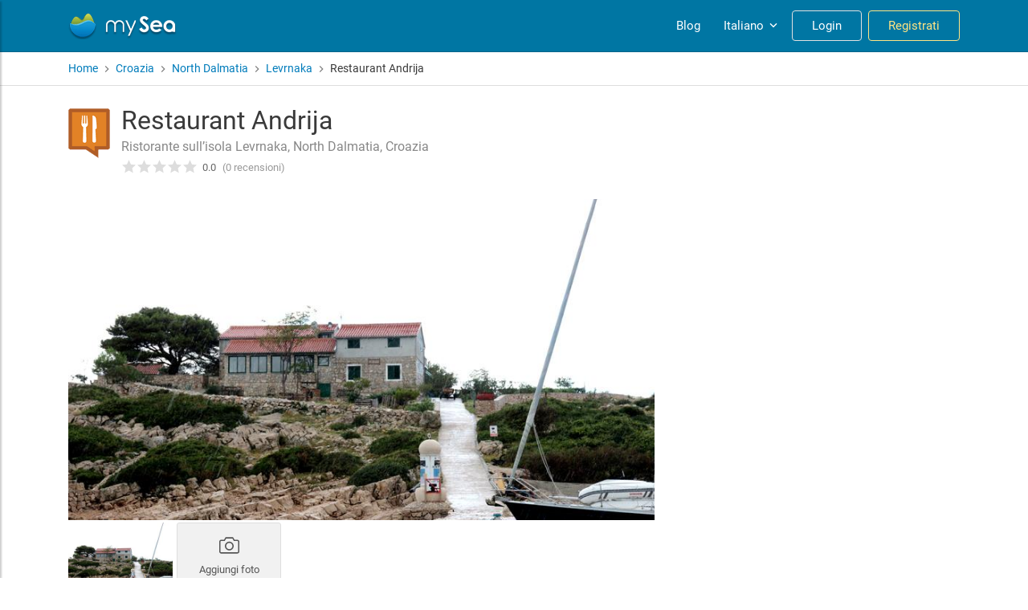

--- FILE ---
content_type: text/html; charset=utf-8
request_url: https://my-sea.com/it/poi/croazia/north-dalmatia/levrnaka/restaurant-andrija/d041ba96-eca8-4a95-936c-3cc006b288fd
body_size: 122454
content:
<!DOCTYPE html><html lang="en" data-critters-container><head>
  <meta charset="utf-8">
  <meta name="viewport" content="width=device-width, initial-scale=1">

  <meta name="google-site-verification" content="kcat2iF_tVy4RX4x5tM5qjzr0Hearcok_3PGMsjcQ-o">

  <title>Restaurant Andrija - mySea</title>
  <meta name="description" content="Restaurant Andrija - Ristorante sull’isola Levrnaka, North Dalmatia, Croazia: informazioni complete sui servizi portuali ✔ ormeggi ✔ recensioni ✔ e foto ✔">
  <base href="/">

  <meta name="apple-itunes-app" content="app-id=802375798">
  <meta name="google-play-app" content="app-id=com.euminia.myseaapp">

  <link rel="apple-touch-icon-precomposed" href="/assets/favicons/apple-touch-icon-precomposed.png">
  <link rel="apple-touch-icon-precomposed" sizes="72x72" href="/assets/favicons/apple-touch-icon-72x72-precomposed.png">
  <link rel="apple-touch-icon-precomposed" sizes="76x76" href="/assets/favicons/apple-touch-icon-76x76-precomposed.png">
  <link rel="apple-touch-icon-precomposed" sizes="114x114" href="/assets/favicons/apple-touch-icon-114x114-precomposed.png">
  <link rel="apple-touch-icon-precomposed" sizes="120x120" href="/assets/favicons/apple-touch-icon-120x120-precomposed.png">
  <link rel="apple-touch-icon-precomposed" sizes="144x144" href="/assets/favicons/apple-touch-icon-144x144-precomposed.png">
  <link rel="apple-touch-icon-precomposed" sizes="152x152" href="/assets/favicons/apple-touch-icon-152x152-precomposed.png">
  <link rel="apple-touch-icon-precomposed" sizes="180x180" href="/assets/favicons/apple-touch-icon-180x180-precomposed.png">
  <link rel="apple-touch-icon" sizes="180x180" href="/assets/favicons/apple-touch-icon.png">
  <link rel="icon" type="image/png" sizes="32x32" href="/assets/favicons/favicon-32x32.png">
  <link rel="icon" type="image/png" sizes="16x16" href="/assets/favicons/favicon-16x16.png">
  <link rel="mask-icon" href="/assets/favicons/safari-pinned-tab.svg" color="#0089c9">
  <link rel="shortcut icon" type="image/x-icon" href="/favicon.ico">

  <link rel="manifest" href="/manifest.json">
  <meta name="msapplication-TileColor" content="#0089c9">
  <meta name="msapplication-starturl" content="/?utm_source=homescreen">
  <meta name="theme-color" content="#0089c9">

<!--  Revolut widget-->
  <script src="https://merchant.revolut.com/checkout-widget.js"></script>
  <!-- Google tag (gtag.js) -->
  <script async src="https://www.googletagmanager.com/gtag/js?id=G-Y5QXX7GT4S"></script>
  <script>
      window.dataLayer = window.dataLayer || [];
      function gtag(){dataLayer.push(arguments);}
      gtag('js', new Date());

      gtag('config', 'G-Y5QXX7GT4S');
  </script>
<style>@charset "UTF-8";@media print{*,*:before,*:after{text-shadow:none!important;box-shadow:none!important}@page{size:a3}body{min-width:992px!important}}*,*:before,*:after{box-sizing:border-box}html{font-family:sans-serif;line-height:1.15;-webkit-text-size-adjust:100%;-ms-text-size-adjust:100%;-ms-overflow-style:scrollbar;-webkit-tap-highlight-color:rgba(0,0,0,0)}body{margin:0;font-family:-apple-system,BlinkMacSystemFont,Segoe UI,Roboto,Helvetica Neue,Arial,sans-serif,"Apple Color Emoji","Segoe UI Emoji",Segoe UI Symbol,"Noto Color Emoji";font-size:1rem;font-weight:400;line-height:1.5;color:#212529;text-align:left;background-color:#fff}@font-face{font-family:Roboto;font-style:normal;font-weight:300;font-display:swap;src:local("Roboto Light"),local("Roboto-Light"),url(/assets/fonts/roboto-300.woff2) format("woff2"),url(/assets/fonts/roboto-300.woff) format("woff")}@font-face{font-family:Roboto;font-style:normal;font-weight:400;font-display:swap;src:local("Roboto"),local("Roboto-Regular"),url(/assets/fonts/roboto-regular.woff2) format("woff2"),url(/assets/fonts/roboto-regular.woff) format("woff")}@font-face{font-family:Roboto;font-style:normal;font-weight:700;font-display:swap;src:local("Roboto Medium"),local("Roboto-Medium"),url(/assets/fonts/roboto-500.woff2) format("woff2"),url(/assets/fonts/roboto-500.woff) format("woff")}body{font-family:-apple-system,BlinkMacSystemFont,Segoe UI,Roboto,Helvetica Neue,Arial,sans-serif,"Apple Color Emoji","Segoe UI Emoji",Segoe UI Symbol,"Noto Color Emoji"}</style><style>.ng-select .ng-has-value .ng-placeholder{display:none}.ng-select .ng-select-container{color:#333;background-color:#fff;border-radius:4px;border:1px solid #ccc;min-height:36px;align-items:center}.ng-select .ng-select-container:hover{box-shadow:0 1px #0000000f}.ng-select .ng-select-container .ng-value-container{align-items:center;padding-left:10px}.ng-select .ng-select-container .ng-value-container .ng-placeholder{color:#999}.ng-select.ng-select-single .ng-select-container{height:36px}.ng-select.ng-select-single .ng-select-container .ng-value-container .ng-input{top:5px;left:0;padding-left:10px;padding-right:50px}.ng-select .ng-arrow-wrapper{width:25px;padding-right:5px}.ng-select .ng-arrow-wrapper:hover .ng-arrow{border-top-color:#666}.ng-select .ng-arrow-wrapper .ng-arrow{border-color:#999 transparent transparent;border-style:solid;border-width:5px 5px 2.5px}@charset "UTF-8";@media print{*,*:before,*:after{text-shadow:none!important;box-shadow:none!important}a:not(.btn){text-decoration:underline}thead{display:table-header-group}tr,img{page-break-inside:avoid}h2,h3{orphans:3;widows:3}h2,h3{page-break-after:avoid}@page{size:a3}body,.container{min-width:992px!important}.navbar{display:none}.badge{border:1px solid #000}.table{border-collapse:collapse!important}.table td,.table th{background-color:#fff!important}}*,*:before,*:after{box-sizing:border-box}html{font-family:sans-serif;line-height:1.15;-webkit-text-size-adjust:100%;-ms-text-size-adjust:100%;-ms-overflow-style:scrollbar;-webkit-tap-highlight-color:rgba(0,0,0,0)}footer,header,nav{display:block}body{margin:0;font-family:-apple-system,BlinkMacSystemFont,Segoe UI,Roboto,Helvetica Neue,Arial,sans-serif,"Apple Color Emoji","Segoe UI Emoji",Segoe UI Symbol,"Noto Color Emoji";font-size:1rem;font-weight:400;line-height:1.5;color:#212529;text-align:left;background-color:#fff}[tabindex="-1"]:focus{outline:0!important}h1,h2,h3,h6{margin-top:0;margin-bottom:.5rem}ul{margin-top:0;margin-bottom:1rem}ul ul{margin-bottom:0}strong{font-weight:bolder}a{color:#007cbb;text-decoration:none;background-color:transparent;-webkit-text-decoration-skip:objects}a:hover{color:#00496f;text-decoration:underline}a:not([href]):not([tabindex]){color:inherit;text-decoration:none}a:not([href]):not([tabindex]):hover,a:not([href]):not([tabindex]):focus{color:inherit;text-decoration:none}a:not([href]):not([tabindex]):focus{outline:0}img{vertical-align:middle;border-style:none}svg{overflow:hidden;vertical-align:middle}table{border-collapse:collapse}th{text-align:inherit}label{display:inline-block;margin-bottom:.5rem}button{border-radius:0}button:focus{outline:1px dotted;outline:5px auto -webkit-focus-ring-color}input,button{margin:0;font-family:inherit;font-size:inherit;line-height:inherit}button,input{overflow:visible}button{text-transform:none}button,html [type=button]{-webkit-appearance:button}button::-moz-focus-inner,[type=button]::-moz-focus-inner{padding:0;border-style:none}input[type=checkbox]{box-sizing:border-box;padding:0}[hidden]{display:none!important}h1,h2,h3,h6,.h5{margin-bottom:.5rem;font-family:inherit;font-weight:500;line-height:1.2;color:inherit}h1{font-size:2.5rem}h2{font-size:2rem}h3{font-size:1.75rem}.h5{font-size:1.25rem}h6{font-size:1rem}.list-unstyled{padding-left:0;list-style:none}.container{width:100%;padding-right:15px;padding-left:15px;margin-right:auto;margin-left:auto}@media (min-width: 576px){.container{max-width:958px}}@media (min-width: 768px){.container{max-width:959px}}@media (min-width: 992px){.container{max-width:960px}}@media (min-width: 1200px){.container{max-width:1140px}}.row{display:flex;flex-wrap:wrap;margin-right:-15px;margin-left:-15px}.no-gutters{margin-right:0;margin-left:0}.no-gutters>[class*=col-]{padding-right:0;padding-left:0}.col-lg-9,.col-lg-8,.col-lg-4,.col-lg-3,.col-md-8,.col-md-6,.col-md-5,.col-md-4,.col-md-3,.col-sm-6,.col-12{position:relative;width:100%;min-height:1px;padding-right:15px;padding-left:15px}.col-12{flex:0 0 100%;max-width:100%}.order-1{order:1}@media (min-width: 576px){.col-sm-6{flex:0 0 50%;max-width:50%}.order-sm-2{order:2}}@media (min-width: 768px){.col-md-3{flex:0 0 25%;max-width:25%}.col-md-4{flex:0 0 33.3333333333%;max-width:33.3333333333%}.col-md-5{flex:0 0 41.6666666667%;max-width:41.6666666667%}.col-md-6{flex:0 0 50%;max-width:50%}.col-md-8{flex:0 0 66.6666666667%;max-width:66.6666666667%}}@media (min-width: 992px){.col-lg-3{flex:0 0 25%;max-width:25%}.col-lg-4{flex:0 0 33.3333333333%;max-width:33.3333333333%}.col-lg-8{flex:0 0 66.6666666667%;max-width:66.6666666667%}.col-lg-9{flex:0 0 75%;max-width:75%}}.table{width:100%;margin-bottom:1rem;background-color:transparent}.table th,.table td{padding:.75rem;vertical-align:top;border-top:1px solid #dee2e6}.table thead th{vertical-align:bottom;border-bottom:2px solid #dee2e6}.form-group{margin-bottom:1rem}.form-row{display:flex;flex-wrap:wrap;margin-right:-5px;margin-left:-5px}.form-row>[class*=col-]{padding-right:5px;padding-left:5px}.btn{display:inline-block;font-weight:400;text-align:center;white-space:nowrap;vertical-align:middle;-webkit-user-select:none;user-select:none;border:1px solid transparent;padding:.375rem 1.2rem;font-size:1rem;line-height:1.5;border-radius:3px;transition:color .15s ease-in-out,background-color .15s ease-in-out,border-color .15s ease-in-out,box-shadow .15s ease-in-out}@media screen and (prefers-reduced-motion: reduce){.btn{transition:none}}.btn:hover,.btn:focus{text-decoration:none}.btn:focus{outline:0;box-shadow:0 0 0 1px #007cbb40}.btn:disabled{opacity:.35}.btn:not(:disabled):not(.disabled){cursor:pointer}.btn-primary{color:#fff;background-color:#007cbb;border-color:#007cbb}.btn-primary:hover{color:#fff;background-color:#006395;border-color:#005a88}.btn-primary:focus{box-shadow:0 0 0 1px #007cbb80}.btn-primary:disabled{color:#fff;background-color:#007cbb;border-color:#007cbb}.btn-primary:not(:disabled):not(.disabled):active{color:#fff;background-color:#005a88;border-color:#00527b}.btn-primary:not(:disabled):not(.disabled):active:focus{box-shadow:0 0 0 1px #007cbb80}.btn-outline-warning{color:#fbbc05;background-color:transparent;background-image:none;border-color:#fbbc05}.btn-outline-warning:hover{color:#212529;background-color:#fbbc05;border-color:#fbbc05}.btn-outline-warning:focus{box-shadow:0 0 0 1px #fbbc0580}.btn-outline-warning:disabled{color:#fbbc05;background-color:transparent}.btn-outline-warning:not(:disabled):not(.disabled):active{color:#212529;background-color:#fbbc05;border-color:#fbbc05}.btn-outline-warning:not(:disabled):not(.disabled):active:focus{box-shadow:0 0 0 1px #fbbc0580}.btn-outline-light{color:#e1e1e1;background-color:transparent;background-image:none;border-color:#e1e1e1}.btn-outline-light:hover{color:#212529;background-color:#e1e1e1;border-color:#e1e1e1}.btn-outline-light:focus{box-shadow:0 0 0 1px #e1e1e180}.btn-outline-light:disabled{color:#e1e1e1;background-color:transparent}.btn-outline-light:not(:disabled):not(.disabled):active{color:#212529;background-color:#e1e1e1;border-color:#e1e1e1}.btn-outline-light:not(:disabled):not(.disabled):active:focus{box-shadow:0 0 0 1px #e1e1e180}.btn-outline-dark{color:#2f3c4b;background-color:transparent;background-image:none;border-color:#2f3c4b}.btn-outline-dark:hover{color:#fff;background-color:#2f3c4b;border-color:#2f3c4b}.btn-outline-dark:focus{box-shadow:0 0 0 1px #2f3c4b80}.btn-outline-dark:disabled{color:#2f3c4b;background-color:transparent}.btn-outline-dark:not(:disabled):not(.disabled):active{color:#fff;background-color:#2f3c4b;border-color:#2f3c4b}.btn-outline-dark:not(:disabled):not(.disabled):active:focus{box-shadow:0 0 0 1px #2f3c4b80}.btn-link{font-weight:400;color:#007cbb;background-color:transparent}.btn-link:hover{color:#00496f;text-decoration:underline;background-color:transparent;border-color:transparent}.btn-link:focus{text-decoration:underline;border-color:transparent;box-shadow:none}.btn-link:disabled{color:#6c757d;pointer-events:none}.btn-sm{padding:.25rem .9rem;font-size:.85rem;line-height:1.5;border-radius:3px}.collapse:not(.show){display:none}.dropdown{position:relative}.dropdown-divider{height:0;margin:.5rem 0;overflow:hidden;border-top:1px solid #e9ecef}.dropdown-item{display:block;width:100%;padding:.25rem 1.5rem;clear:both;font-weight:400;color:#212529;text-align:inherit;white-space:nowrap;background-color:transparent;border:0}.dropdown-item:hover,.dropdown-item:focus{color:#16181b;text-decoration:none;background-color:#f8f9fa}.dropdown-item:active{color:#fff;text-decoration:none;background-color:#007cbb}.dropdown-item:disabled{color:#6c757d;background-color:transparent}.dropdown-header{display:block;padding:.5rem 1.5rem;margin-bottom:0;font-size:.85rem;color:#6c757d;white-space:nowrap}.custom-control{position:relative;display:block;min-height:1.5rem;padding-left:1.5rem}.custom-control-input{position:absolute;z-index:-1;opacity:0}.custom-control-input:checked~.custom-control-label:before{color:#fff;background-color:#007cbb}.custom-control-input:focus~.custom-control-label:before{box-shadow:0 0 0 1px #fff,0 0 0 1px #007cbb40}.custom-control-input:active~.custom-control-label:before{color:#fff;background-color:#6fceff}.custom-control-input:disabled~.custom-control-label{color:#6c757d}.custom-control-input:disabled~.custom-control-label:before{background-color:#e9ecef}.custom-control-label{position:relative;margin-bottom:0}.custom-control-label:before{position:absolute;top:.25rem;left:-1.5rem;display:block;width:1rem;height:1rem;pointer-events:none;content:"";-webkit-user-select:none;user-select:none;background-color:#dee2e6}.custom-control-label:after{position:absolute;top:.25rem;left:-1.5rem;display:block;width:1rem;height:1rem;content:"";background-repeat:no-repeat;background-position:center center;background-size:50% 50%}.custom-checkbox .custom-control-label:before{border-radius:3px}.custom-checkbox .custom-control-input:checked~.custom-control-label:before{background-color:#007cbb}.custom-checkbox .custom-control-input:checked~.custom-control-label:after{background-image:url("data:image/svg+xml;charset=utf8,%3Csvg xmlns='http://www.w3.org/2000/svg' viewBox='0 0 8 8'%3E%3Cpath fill='%23fff' d='M6.564.75l-3.59 3.612-1.538-1.55L0 4.26 2.974 7.25 8 2.193z'/%3E%3C/svg%3E")}.custom-checkbox .custom-control-input:indeterminate~.custom-control-label:before{background-color:#007cbb}.custom-checkbox .custom-control-input:indeterminate~.custom-control-label:after{background-image:url("data:image/svg+xml;charset=utf8,%3Csvg xmlns='http://www.w3.org/2000/svg' viewBox='0 0 4 4'%3E%3Cpath stroke='%23fff' d='M0 2h4'/%3E%3C/svg%3E")}.custom-checkbox .custom-control-input:disabled:checked~.custom-control-label:before{background-color:#007cbb80}.custom-checkbox .custom-control-input:disabled:indeterminate~.custom-control-label:before{background-color:#007cbb80}.custom-control-label:before{transition:background-color .15s ease-in-out,border-color .15s ease-in-out,box-shadow .15s ease-in-out}@media screen and (prefers-reduced-motion: reduce){.custom-control-label:before{transition:none}}.nav-link{display:block;padding:.5rem 1rem}.nav-link:hover,.nav-link:focus{text-decoration:none}.navbar{position:relative;display:flex;flex-wrap:wrap;align-items:center;justify-content:space-between;padding:.5rem 1rem}.navbar>.container{display:flex;flex-wrap:wrap;align-items:center;justify-content:space-between}.navbar-brand{display:inline-block;padding-top:.3875rem;padding-bottom:.3875rem;margin-right:1rem;font-size:1.15rem;line-height:inherit;white-space:nowrap}.navbar-brand:hover,.navbar-brand:focus{text-decoration:none}.navbar-nav{display:flex;flex-direction:column;padding-left:0;margin-bottom:0;list-style:none}.navbar-nav .nav-link{padding-right:0;padding-left:0}.navbar-collapse{flex-basis:100%;flex-grow:1;align-items:center}@media (max-width: 991.98px){.navbar-expand-lg>.container{padding-right:0;padding-left:0}}@media (min-width: 992px){.navbar-expand-lg{flex-flow:row nowrap;justify-content:flex-start}.navbar-expand-lg .navbar-nav{flex-direction:row}.navbar-expand-lg .navbar-nav .nav-link{padding-right:.5rem;padding-left:.5rem}.navbar-expand-lg>.container{flex-wrap:nowrap}.navbar-expand-lg .navbar-collapse{display:flex!important;flex-basis:auto}}.navbar-dark .navbar-brand{color:#fff}.navbar-dark .navbar-brand:hover,.navbar-dark .navbar-brand:focus{color:#fff}.navbar-dark .navbar-nav .nav-link{color:#ffffff80}.navbar-dark .navbar-nav .nav-link:hover,.navbar-dark .navbar-nav .nav-link:focus{color:#ffffffbf}.badge{display:inline-block;padding:.25em .4em;font-size:75%;font-weight:700;line-height:1;text-align:center;white-space:nowrap;vertical-align:baseline;border-radius:3px}.badge:empty{display:none}.alert{position:relative;padding:.75rem 1.25rem;margin-bottom:1rem;border:1px solid transparent;border-radius:3px}.alert-dismissible{padding-right:4rem}.alert-dismissible .close{position:absolute;top:0;right:0;padding:.75rem 1.25rem;color:inherit}.alert-info{color:#0c5460;background-color:#d1ecf1;border-color:#bee5eb}.close{float:right;font-size:1.5rem;font-weight:700;line-height:1;color:#000;text-shadow:0 1px 0 #fff;opacity:.5}.close:not(:disabled):not(.disabled){cursor:pointer}.close:not(:disabled):not(.disabled):hover,.close:not(:disabled):not(.disabled):focus{color:#000;text-decoration:none;opacity:.75}button.close{padding:0;background-color:transparent;border:0;-webkit-appearance:none}.clearfix:after{display:block;clear:both;content:""}.d-none{display:none!important}.d-inline-block{display:inline-block!important}.d-block{display:block!important}.d-flex{display:flex!important}@media (min-width: 992px){.d-lg-block{display:block!important}}.flex-column{flex-direction:column!important}.justify-content-center{justify-content:center!important}.align-items-start{align-items:flex-start!important}.align-items-center{align-items:center!important}@media (min-width: 768px){.justify-content-md-start{justify-content:flex-start!important}.justify-content-md-end{justify-content:flex-end!important}}.position-relative{position:relative!important}.sr-only{position:absolute;width:1px;height:1px;padding:0;overflow:hidden;clip:rect(0,0,0,0);white-space:nowrap;border:0}.w-100{width:100%!important}.m-0{margin:0!important}.mb-0{margin-bottom:0!important}.mr-1{margin-right:.25rem!important}.mt-2{margin-top:.5rem!important}.mr-2{margin-right:.5rem!important}.mb-2{margin-bottom:.5rem!important}.mt-3{margin-top:1rem!important}.mb-3{margin-bottom:1rem!important}.ml-3{margin-left:1rem!important}.mt-4{margin-top:1.5rem!important}.mb-4{margin-bottom:1.5rem!important}.py-2{padding-top:.5rem!important}.py-2{padding-bottom:.5rem!important}.pt-4{padding-top:1.5rem!important}.mt-auto{margin-top:auto!important}.ml-auto{margin-left:auto!important}@media (min-width: 576px){.ml-sm-auto{margin-left:auto!important}}@media (min-width: 768px){.pt-md-2{padding-top:.5rem!important}}.text-success{color:#34a853!important}.glide{position:relative;width:100%;box-sizing:border-box}.glide *{box-sizing:inherit}.glide__track{overflow:hidden}.glide__slides{position:relative;width:100%;list-style:none;-webkit-backface-visibility:hidden;backface-visibility:hidden;transform-style:preserve-3d;touch-action:pan-Y;overflow:hidden;margin:0;padding:0;white-space:nowrap;display:flex;flex-wrap:nowrap;will-change:transform}.glide__slide{width:100%;height:100%;flex-shrink:0;white-space:normal;-webkit-user-select:none;user-select:none;-webkit-touch-callout:none;-webkit-tap-highlight-color:transparent}.glide__slide a{-webkit-user-select:none;user-select:none;-webkit-user-drag:none;-moz-user-select:none;-ms-user-select:none}.glide__arrow{position:absolute;display:block;top:50%;z-index:2;color:#fff;text-transform:uppercase;padding:9px 12px;background-color:transparent;border:2px solid rgba(255,255,255,.5);border-radius:4px;box-shadow:0 .25em .5em #0000001a;text-shadow:0 .25em .5em rgba(0,0,0,.1);opacity:1;cursor:pointer;transition:opacity .15s ease,border .3s ease-in-out;transform:translateY(-50%);line-height:1}.glide__arrow:focus{outline:none}.glide__arrow:hover{border-color:#fff}.glide__arrow--left{left:2em}.glide__arrow--right{right:2em}.custom-checkbox .custom-control-label:before{background-color:#fff;border:2px solid #dee2e6}.custom-checkbox .custom-control-input:checked~.custom-control-label:before{background-color:#007cbb;border-color:#007cbb}input::placeholder{color:#adb5bd;font-weight:300;opacity:1}.ms-select.ng-select .ng-select-container{height:40px;border-radius:3px;outline:none!important;color:#484848;font-size:15px;background-color:#fff;border:1px solid #ddd}.ms-select.ng-select .ng-select-container:hover{box-shadow:none}.ms-select.ng-select .ng-select-container .ng-value-container .ng-input{font-weight:300;top:8px}.ms-select.ng-select .ng-select-container .ng-value-container .ng-placeholder{color:#adb5bd;font-weight:300}.ms-typeahead{position:relative}.ms-typeahead.icon-prepend .ms-typeahead-input{padding:10px 14px 10px 35px}@media (max-width: 575.98px){.ms-typeahead.icon-prepend .ms-typeahead-input{padding:10px 14px}}.ms-typeahead .ms-typeahead-input{position:relative;display:block;width:100%;height:40px;color:#484848;font-size:15px;line-height:1.3em;background-color:#fff;border:1px solid #ddd;border-radius:3px;outline:none!important;padding:7px 12px}.ms-typeahead .ms-typeahead-input:focus+.ms-icon{color:#868686}.ms-typeahead .ms-typeahead-input:focus{border-color:#b5b5b5}.ms-typeahead.icon-prepend .ms-icon{position:absolute;top:50%;transform:translateY(-50%);z-index:2;left:12px;width:16px;text-align:center;color:#bbb}@media (max-width: 575.98px){.ms-typeahead.icon-prepend .ms-icon{display:none}}input:-webkit-autofill{-webkit-animation-name:autofill;-webkit-animation-fill-mode:both}@font-face{font-family:Roboto;font-style:normal;font-weight:300;font-display:swap;src:local("Roboto Light"),local("Roboto-Light"),url(/assets/fonts/roboto-300.woff2) format("woff2"),url(/assets/fonts/roboto-300.woff) format("woff")}@font-face{font-family:Roboto;font-style:normal;font-weight:400;font-display:swap;src:local("Roboto"),local("Roboto-Regular"),url(/assets/fonts/roboto-regular.woff2) format("woff2"),url(/assets/fonts/roboto-regular.woff) format("woff")}@font-face{font-family:Roboto;font-style:normal;font-weight:700;font-display:swap;src:local("Roboto Medium"),local("Roboto-Medium"),url(/assets/fonts/roboto-500.woff2) format("woff2"),url(/assets/fonts/roboto-500.woff) format("woff")}body{font-family:-apple-system,BlinkMacSystemFont,Segoe UI,Roboto,Helvetica Neue,Arial,sans-serif,"Apple Color Emoji","Segoe UI Emoji",Segoe UI Symbol,"Noto Color Emoji"}a{cursor:pointer}.hidden{display:none!important}.list-unstyled{margin:0}.btn-brand{color:#fff;background-color:#00a8e9;border-color:#00a8e9}.btn-brand:hover{color:#fff;background-color:#008cc3;border-color:#0083b6}.btn-brand:focus{box-shadow:0 0 0 1px #00a8e980}.btn-brand:disabled{color:#fff;background-color:#00a8e9;border-color:#00a8e9}.btn-brand:not(:disabled):not(.disabled):active{color:#fff;background-color:#0083b6;border-color:#007aa9}.btn-brand:not(:disabled):not(.disabled):active:focus{box-shadow:0 0 0 1px #00a8e980}.btn:disabled{color:#565656;cursor:not-allowed;background-color:#ccc;border-color:#ccc;opacity:.4}.dropdown{display:inline-block}.dropdown-item:hover,.dropdown-item:focus{color:#16181b;text-decoration:none;background-color:#f3f4f6}.dropdown-divider{margin:.25rem 0}.form-group .icon-prepend{position:relative}.form-group .icon-prepend .ms-icon{position:absolute;top:50%;transform:translateY(-50%);z-index:2;left:11px;width:16px;text-align:center}.poi-icon-32{width:32px;height:32px;margin:0 5px 0 0;background:transparent url(/assets/images/icons/poi-categories-icons-32.png) -320px -96px}.restaurant-32{background-position:-160px -192px}.poi-icon-64{width:64px;height:64px;margin:0 5px 0 0;background:transparent url(/assets/images/icons/poi-categories-icons-64.png) -320px -96px}.restaurant-64{background-position:-320px -384px}.ms-below-fixed-header{padding-top:65px;color:#3a3a3a}.ms-breadcrumbs{display:flex;flex-wrap:wrap;align-items:center;margin:0;padding:0;list-style:none}.ms-breadcrumbs .ms-icon{display:flex}.ms-breadcrumbs li.separator{margin:0 3px;font-size:16px;line-height:20px;color:#7f7f7f}.ms-breadcrumbs li a:hover{text-decoration:underline}.ms-footer{position:relative;display:block;width:100%;background:#fff;color:#252525;padding-top:40px;border-top:1px solid rgba(0,0,0,.09);z-index:100}.ms-footer h6{text-transform:uppercase;letter-spacing:1px;margin:26px 0 12px;font-size:18px}@media (min-width: 992px){.ms-footer h6{margin:0 0 12px}}.ms-footer ul{padding:0;margin:0;list-style:none;line-height:26px}.ms-footer ul>li{line-height:28px;transition:.2s ease}.ms-footer a{color:#818181;font-size:15px}.ms-footer-bottom{position:relative;display:block;width:100%;background:#fff;padding:32px 0 12px;text-align:center}.ms-footer-bottom .row{border-top:1px solid #eaeaea}.ms-credits{color:#838383;font-size:14px;line-height:28px;white-space:nowrap}.ms-credits .copyright-sign{font-family:sans-serif}.ms-social{color:#838383;margin-top:20px}@media (min-width: 768px){.ms-social{margin:0;text-align:right}}.ms-social-list{padding:0;margin:0;line-height:28px}.ms-social-list li{display:inline-flex;align-items:center;justify-content:center;padding:0;margin-left:0;vertical-align:middle}.ms-social-list li:not(:last-child){margin-right:26px}.ms-social-list a{display:inline-block;line-height:28px;color:#838383;vertical-align:middle;text-align:center}.ms-social-list a:hover{color:#252525}.ms-social-list a .ms-icon{display:flex;align-items:center;justify-content:center}.ms-social-list a.ms-social--facebook{font-size:20px}.ms-social-list a.ms-social--youtube{font-size:23px}app-header{position:fixed;width:100%;z-index:1049;transform:translateZ(0)}.ms-main-navbar{min-height:65px;background-color:#0076a3;border-bottom:1px solid #00648a}.ms-main-navbar .navbar-collapse{margin-left:-16px;margin-right:-16px;margin-top:8px}@media (min-width: 992px){.ms-main-navbar .navbar-collapse{margin:0}}.ms-main-navbar .navbar-nav .nav-item{border-top:1px solid rgba(255,255,255,.2)}@media (min-width: 992px){.ms-main-navbar .navbar-nav .nav-item{border-top:none;margin:0 0 0 8px}}.ms-main-navbar .navbar-nav .nav-item .nav-link{display:flex;align-items:center;justify-content:center;height:38px;padding:5px 10px;margin:4px 2px;font-size:15px;line-height:1em;color:#fff;border-radius:4px}.ms-main-navbar .navbar-nav .nav-item .nav-link:hover{background-color:#d1d1f033}@media (min-width: 992px){.ms-main-navbar .navbar-nav .nav-item .nav-link{text-align:center;margin:0}}.ms-main-navbar .navbar-nav .nav-item .nav-link.ms-navbar-login-btn{width:250px;padding:8px 24px!important;margin:16px auto;text-align:center!important}.ms-main-navbar .navbar-nav .nav-item .nav-link.ms-navbar-login-btn:focus,.ms-main-navbar .navbar-nav .nav-item .nav-link.ms-navbar-login-btn:hover{color:#0076a3;background-color:#fff;border-color:#fff}@media (min-width: 992px){.ms-main-navbar .navbar-nav .nav-item .nav-link.ms-navbar-login-btn{margin:0;text-align:center;width:inherit}}.ms-main-navbar .navbar-nav .nav-item .nav-link.ms-navbar-register-btn{width:250px;color:#ffe484;border-color:#ffe484;padding:8px 24px!important;margin:16px auto 8px;text-align:center!important}.ms-main-navbar .navbar-nav .nav-item .nav-link.ms-navbar-register-btn:focus,.ms-main-navbar .navbar-nav .nav-item .nav-link.ms-navbar-register-btn:hover{color:#0076a3;background-color:#fbbc05;border-color:#fbbc05}@media (min-width: 992px){.ms-main-navbar .navbar-nav .nav-item .nav-link.ms-navbar-register-btn{margin:0;text-align:center;width:inherit}}.ms-navbar-brand-with-toggle{height:48px;width:100%;position:relative;display:flex;flex-wrap:wrap;align-items:center;justify-content:flex-start}.ms-sidebar-toggle-button{width:40px;height:40px;background:none;cursor:pointer;box-shadow:none;outline:none!important;border:none;padding:1px 6px}@media (min-width: 992px){.ms-sidebar-toggle-button{display:none}}.ms-sidebar-toggle-button span{width:80%;height:2px;margin:0 auto;display:block;background:#fff;transition:all .6s cubic-bezier(.81,-.33,.345,1.375)}.ms-sidebar-toggle-button span:first-of-type,.ms-sidebar-toggle-button span:nth-of-type(2),.ms-sidebar-toggle-button span:last-of-type{transform:none;opacity:1;margin:5px auto}.ms-search-widget{display:none;box-shadow:0 3px 7px #0000004d}.ms-search-widget-toggle-button{display:flex;align-items:center;justify-content:center;width:40px;height:40px;padding:1px 7px 1px 6px;font-size:19px;line-height:1em;color:#fff;background:none;cursor:pointer;margin-right:8px}@media (min-width: 992px){.ms-search-widget-toggle-button{display:none}}.ms-search-widget-toggle-button:hover{color:#fff}.ms-language-dropdown-toggle{will-change:color;padding-right:6px!important}.ms-language-dropdown-toggle .ms-icon{display:inline-flex;font-size:18px;margin-left:3px}.ms-poi-card{position:relative;display:flex;flex-direction:column;height:100%;border-radius:3px;box-shadow:1px 1px 3px #00000026;overflow:hidden;background-color:#fff}.ms-poi-card__picture-container{position:relative;display:block;min-height:210px;height:15vw;max-height:230px;border-radius:3px 3px 0 0;background:url(/assets/images/my-sea-icon-grayscale.png) center center no-repeat #ddd;overflow:hidden;transition:opacity .3s}.ms-poi-card__picture-container.has-picture:before{position:absolute;content:"";pointer-events:none;z-index:1;top:auto;bottom:0;width:100%;height:50%;opacity:.9;background:linear-gradient(to bottom,rgba(0,0,0,0) 0%,rgba(0,0,0,.6) 100%)}.ms-poi-card__picture-container:hover .ms-poi-card__picture{transform:scale(1.15)}.ms-poi-card__picture{object-fit:cover;height:100%;width:100%;border-radius:4px 4px 0 0;transform:translateZ(0);transition:all 2s cubic-bezier(.19,1,.22,1) 0ms}.ms-poi-card__bookable{display:block;position:absolute;bottom:0;left:0;height:26px;z-index:1;color:#212121;font-size:11px;padding:8px 16px;text-transform:uppercase;letter-spacing:.1em;background-color:#ffc600;border-bottom:1px solid #ecb905;border-radius:0}.ms-poi-card__body{position:relative;display:flex;flex-direction:column;flex:1;padding:10px 16px}.ms-poi-card__title{margin-bottom:6px;color:#252525}.ms-poi-card__title a{color:#007cbb;text-decoration:none}.ms-poi-card__title a:hover{color:#005a88}.ms-poi-card__title .ms-rating{font-size:15px}.ms-poi-card__location{margin-bottom:8px;min-height:38px;color:#777;font-size:14px;line-height:1.4;text-align:left}.ms-poi-card__metadata{display:flex;align-items:center;margin-top:auto;padding-top:8px}.ms-poi-card__reviews-comments{display:flex;align-items:center;margin-left:auto;color:#999;font-size:13px}.ms-poi-card__reviews{display:flex}.ms-poi-card__reviews .ms-icon{display:flex;margin-right:3px;font-size:17px}.ms-poi-card__comments{display:flex;align-items:center}.ms-poi-card__comments .ms-icon{display:flex;margin-right:6px;font-size:13px}.ms-poi-collapsible-panel__header{display:flex;align-items:center;width:100%;margin-bottom:16px;cursor:pointer}.ms-poi-collapsible-panel__header .ms-icon{display:flex;font-size:22px}.ms-poi-collapsible-panel__header .ms-icon>svg{transition:all .2s}.ms-poi-collapsible-panel__title{width:100%}.ms-poi-collapsible-panel__title h2{margin-bottom:0!important}.ms-poi-reviews__container{display:flex;flex-direction:column}.ms-poi-reviews__unauthorized .ms-alert{color:#666;background-color:#8a9ba814}.ms-daily-berth-poi-title{position:relative}.ms-daily-berth-poi-title__titlebar{display:flex;padding:24px 0}.ms-daily-berth-poi-title__titlebar img{margin-top:3px;margin-right:8px;margin-left:-6px}@media (max-width: 991.98px){.ms-daily-berth-poi-title__titlebar img{display:none}}.ms-daily-berth-poi-title h1{margin-bottom:4px;font-size:28px;line-height:32px}@media (min-width: 768px){.ms-daily-berth-poi-title h1{font-size:32px;line-height:38px}}.ms-daily-berth-poi-title__location{display:block;margin-top:0;font-size:16px;line-height:20px;color:#888}.ms-daily-berth-poi-title__rating{display:block;margin-top:0;line-height:31px;color:#888}.ms-daily-berth-poi-title__rating .ms-rating{font-size:19px}.ms-sidebar{position:fixed;top:0;left:-260px;width:260px;height:100%;display:flex;flex-direction:column;z-index:1100;background:#fff;color:#313d55;transition:all .3s;overflow-y:auto;overflow-x:hidden;box-shadow:2px 2px 2px #0003}.ms-sidebar__action-button{padding:0 12px 12px}.ms-sidebar__promo{display:flex;text-align:center;font-size:15px;background:#e8f0f3;padding:10px;margin:12px;border-radius:3px}.ms-sidebar__overlay{display:none;position:fixed;top:0;left:0;width:100%;height:100%;background:rgba(0,0,0,.7);z-index:1099;opacity:0}.ms-sidebar ul li a:not(.btn){display:flex;align-items:center;padding:10px 24px;letter-spacing:.04em}.ms-sidebar ul li a:not(.btn):hover{color:white,#0076a3;background:#fff}.ms-sidebar__logout-button{color:#acbbc6!important}.ms-sidebar .ms-icon{display:flex;width:20px;margin-right:21px;margin-left:7px;color:#acbbc6}.ms-sidebar .btn-brand{font-size:14px;letter-spacing:.04em;text-transform:uppercase;font-weight:700;padding:8px 12px}.ms-sidebar .dropdown-item{color:#555}.ms-sidebar .dropdown-header{letter-spacing:.04em;text-transform:uppercase;font-size:13px;color:#a5acb3}.ms-alert{position:relative;width:100%;padding:12px 14px;margin:0;line-height:1.5;font-size:14px;border-radius:3px;color:#182026;background-color:#8a9ba826}.ms-alert.ms-alert__icon{padding-left:40px}.ms-alert__icon .ms-icon{display:block;position:absolute;top:9px;left:12px;vertical-align:top;fill:currentColor;font-size:18px;font-weight:400;font-style:normal}.ms-alert.ms-alert--primary{background-color:#137cbd26}.ms-alert.ms-alert--warning{background-color:#fff3cd}.ms-comment{display:flex}.ms-comment__avatar{height:50px;width:50px;display:block}.ms-comment__header{display:flex;width:100%;align-items:center;margin-bottom:6px}.ms-comment__user{display:block;width:100%;vertical-align:top}.ms-comment__username{font-size:15px;font-weight:400;line-height:22px;word-wrap:break-word}.ms-comment__date{font-size:13px;font-weight:300;line-height:22px;color:#777;word-wrap:break-word}.ms-comment__comment-wrapper{margin-left:12px;width:100%}.ms-comment__text{border-left:2px solid #dbdbdb;padding-left:10px;font-size:14px;color:#666}.ms-icon{display:inline-block}.ms-icon-svg{display:inline-block;width:1em;height:1em;stroke-width:0;stroke:currentColor;fill:currentColor;vertical-align:-2px}.ms-rating{position:relative;display:flex;align-items:center;color:#999;font-size:22px}.ms-rating-with-stars{display:inline-block;vertical-align:top;margin-top:-3px}.ms-rating-stars-container{position:relative;display:block;width:5em;height:1em}.ms-rating-stars{position:absolute;top:0;left:0;display:flex;overflow:hidden;white-space:nowrap;font-size:1em;line-height:1em;color:#ddd}.ms-rating-stars .ms-icon{width:1em}.ms-rating-stars--marked{z-index:1}.ms-rating-stars--marked .ms-icon{color:#ffc600}.ms-percent-num{font-size:.7em;color:#666;margin-left:6px}.ms-rantings-num{font-size:.7em;color:#999;margin-left:8px}.ms-avatar{display:inline-block;vertical-align:middle}.ms-avatar .ms-avatar-inner{display:flex;width:100px;height:100px;background:white;border-radius:5px;overflow:hidden}.ms-avatar .ms-avatar-inner img{display:block;margin:0 auto;height:100%;width:100%}.ms-avatar.medium .ms-avatar-inner{width:48px;height:48px;border-radius:50%}.ms-avatar .ms-avatar-empty{display:flex;align-items:center;justify-content:center;width:100px;height:100px;margin:0 auto;border-radius:5px;background:#eaeaea;border:1px solid #dedede}.ms-avatar.medium .ms-avatar-empty{width:48px;height:48px;line-height:48px;font-size:48px;border-radius:50%}.ms-avatar.medium .ms-avatar-empty img{display:block;margin:0 auto;height:100%;width:100%;border-radius:50%}.ms-home-search-form{display:block;padding:0;background-color:#fff;border-radius:0;width:100%;margin:0 auto}.ms-home-search-form .ms-home-search-main-form{padding:12px}.ms-home-search-form .form-group{margin-bottom:10px}@media (max-width: 575.98px){.ms-home-search-form .icon-prepend app-icon{display:none}}.ms-home-search-form .icon-prepend .ms-icon{color:#bbb}.ms-home-search-form .form-group label{display:block;margin-bottom:1px;font-size:10px;font-weight:700;color:#666;text-transform:uppercase}.ms-search-button{width:100%;flex:0 0 49%;height:40px;font-size:15px;line-height:1.4;letter-spacing:.1em}.ms-search-button:focus{box-shadow:none}.ms-search-button .ms-icon{display:flex;margin-right:6px;font-size:14px}@media (min-width: 576px){.ms-search-button{width:160px;flex:none;margin-top:0}}.ms-home-search-main-form .ms-actions{display:flex;flex-wrap:wrap;width:100%}.ms-search-error .alert{padding:8px 12px;font-size:13px;margin-bottom:10px}.ms-search-error .close{padding:6px 12px}.ms-search-error i{text-decoration:underline}.ms-poi-comments__unauthorized .ms-alert{color:#666;background-color:#8a9ba814}.ms-poi-contacts .ms-poi-contact-container>div{border-top:1px solid #ececec;padding:15px 0}.ms-poi-contacts .ms-poi-contact-container>div:first-child{border-top:none;padding-top:0}.ms-poi-contacts .ms-poi-contact-container>div:last-child{padding-bottom:0}.ms-poi-contact{font-size:15px}.ms-poi-contact__row{display:flex;padding:6px 0;border-bottom:1px solid #fafafa}.ms-poi-contact__data .ms-poi-contact__row:first-child{border-top:1px solid #fafafa}.ms-poi-contact__data .ms-poi-contact__row:nth-child(odd){background:#f8f8f8}.ms-poi-contact__data .ms-poi-contact__row .col-12{display:flex}.ms-poi-contact__icon{display:flex;align-items:flex-start;justify-content:center;width:20px;margin-right:10px;font-size:15px}.ms-poi-contact__icon .ms-icon{display:flex;color:#888}.ms-poi-contact__name-with-icon{display:flex;align-items:center;padding:0 5px}.ms-poi-contact__name{text-transform:uppercase;color:#666;font-size:12px;letter-spacing:.06em}.ms-poi-contact__text{display:flex;width:100%}@media (max-width: 991.98px){.ms-poi-contact__text{padding-left:35px}}.ms-poi-empty-description__inner,.ms-poi-empty-description__text{display:flex;align-items:center}.ms-poi-empty-description__text .ms-icon{margin-right:10px;font-size:18px}.ms-poi-discovered-by{margin-top:12px;font-size:13px;color:#888}@media (max-width: 991.98px){.ms-poi-gallery{position:relative;width:100vw;left:calc(-.5*(100vw - 100%))}}.ms-poi-gallery .pswp__caption__center{text-align:center}.ms-poi-gallery__slider{position:relative;width:100%;box-sizing:border-box}.ms-poi-gallery__slider li{position:relative;height:auto;width:100%;cursor:pointer;min-height:1px;outline:none;overflow:hidden}.ms-poi-gallery__slider li img{width:100%;height:100%;object-fit:cover;background-position:center center;background-size:cover;background-repeat:no-repeat;background-position-y:50%}.ms-poi-gallery__image-slider ul{margin-bottom:3px}.ms-poi-gallery__image-slider li{width:100%;height:auto;max-height:400px}@media (max-width: 991.98px){.ms-poi-gallery__image-slider li{height:52vw}}.ms-poi-gallery__image-slider li img{cursor:zoom-in}@media (max-width: 991.98px){.ms-poi-gallery__thumbnail-slider{display:none}}.ms-poi-gallery__thumbnail-slider ul{margin-bottom:0}.ms-poi-gallery__thumbnail-slider li{width:130px;max-width:135px;height:80px;margin-right:5px}.ms-poi-gallery__thumbnail-slider ul>li :last-child{margin-right:0}.ms-poi-gallery__thumbnail-slider li.btn-upload-photo button{display:flex;align-items:center;justify-content:center;flex-direction:column;width:100%;height:100%;padding:0;font-size:13px;border-color:#dedede;background:#f1f1f1;color:#555}.ms-poi-gallery__thumbnail-slider li.btn-upload-photo button:hover{border-color:#ddd;background:#f7f7f7;color:#333}.ms-poi-gallery__thumbnail-slider li.btn-upload-photo .ms-icon{font-size:25px}.ms-poi-gallery__thumbnail-slider .glide__slide-underline{position:absolute;bottom:0;left:0;right:0;background:#ea4335;height:2px;transition:all .3s ease-in-out}.ms-poi-location{width:100%;position:relative;overflow:hidden}.ms-poi-group-nearby__body{border-radius:2px;border:1px solid #e5e5e5;background:#fdfdfd}.ms-poi-group-nearby__poi{display:flex;align-items:center;font-size:14px;padding:7px 5px;border-bottom:1px solid #e5e5e5}.ms-poi-group-nearby__poi img{flex:0 0 32px}.ms-poi-group-nearby__poi-checkbox{width:30px;flex:0 0 30px;text-align:center}.ms-poi-group-nearby__poi-checkbox label{cursor:pointer;line-height:24px;height:18px;margin:0 0 0 6px}.ms-poi-group-nearby__poi-name{white-space:nowrap;overflow:hidden;text-overflow:ellipsis;padding-right:5px}.ms-poi-group-nearby__poi-distance{min-width:46px;margin-left:auto;white-space:nowrap;font-size:13px;text-align:right}.ms-poi-group-nearby .ms-select{width:100%}@media (min-width: 768px){.ms-poi-group-nearby .ms-select{width:350px}}.ms-poi-nearby-marinas .glide__arrow{position:absolute;display:block;top:85px;bottom:auto;z-index:2;padding:0;opacity:1;cursor:pointer;border:none;line-height:1;font-size:45px;color:#999;background:transparent;transition:opacity .15s ease,border .3s ease-in-out;box-shadow:none;transform:none}.ms-poi-nearby-marinas .glide__arrow:focus{outline:none}.ms-poi-nearby-marinas .glide__arrow--left{left:-45px}.ms-poi-nearby-marinas .glide__arrow--right{right:-45px}.ms-poi-nearby-marinas .ms-poi-card{box-shadow:none}.ms-poi-nearby-marinas .ms-poi-card__picture-container{height:220px;border-radius:4px}.ms-poi-nearby-marinas .ms-poi-card__body{margin-top:6px;padding:0}.ms-poi-nearby-marinas .ms-poi-card__title{font-size:20px}.ms-poi-nearby-marinas .ms-poi-card__metadata{display:none}.ms-poi-working-hours{margin:0;background-color:#fff;font-size:14px}.ms-poi-working-hours h2{margin-bottom:16px}.ms-poi-working-hours .table thead th{border-top:none;border-bottom-width:1px}.ms-poi-working-hours .table tbody td,.ms-poi-working-hours .table tbody th{border-color:#efefef;line-height:24px}.ms-poi-details{min-height:calc(100vh - 20em);margin-bottom:60px}.ms-poi-details h2{font-size:24px;font-weight:300;white-space:nowrap;margin-bottom:16px}.ms-poi-details__section{margin-top:36px}.ms-poi-details__breadcrumbs{padding-top:10px;padding-bottom:10px;border-bottom:1px solid #dedede;width:100%}.ms-poi-details__breadcrumbs .ms-breadcrumbs{font-size:14px}.ms-poi-details__right-column{position:relative;padding-top:16px;padding-bottom:16px}.pswp{display:none;position:absolute;width:100%;height:100%;left:0;top:0;overflow:hidden;touch-action:none;z-index:1500;-webkit-text-size-adjust:100%;-webkit-backface-visibility:hidden;outline:none}.pswp *{box-sizing:border-box}.pswp__bg{position:absolute;left:0;top:0;width:100%;height:100%;background:#000;opacity:0;transform:translateZ(0);-webkit-backface-visibility:hidden;will-change:opacity}.pswp__scroll-wrap{position:absolute;left:0;top:0;width:100%;height:100%;overflow:hidden}.pswp__container{touch-action:none;position:absolute;inset:0}.pswp__container{-webkit-user-select:none;user-select:none;-webkit-tap-highlight-color:transparent;-webkit-touch-callout:none}.pswp__bg{will-change:opacity;transition:opacity 333ms cubic-bezier(.4,0,.22,1)}.pswp__container{-webkit-backface-visibility:hidden}.pswp__item{position:absolute;inset:0;overflow:hidden}.pswp__button{width:44px;height:44px;position:relative;background:none;cursor:pointer;overflow:visible;-webkit-appearance:none;display:block;border:0;padding:0;margin:0;float:right;opacity:.75;transition:opacity .2s;box-shadow:none}.pswp__button:focus,.pswp__button:hover{opacity:1}.pswp__button:active{outline:none;opacity:.9}.pswp__button::-moz-focus-inner{padding:0;border:0}.pswp__button,.pswp__button--arrow--left:before,.pswp__button--arrow--right:before{background:url(default-skin.5c7414a45c56a803.png) 0 0 no-repeat;background-size:264px 88px;width:44px;height:44px}.pswp__button--close{background-position:0 -44px}.pswp__button--fs{display:none}.pswp__button--zoom{display:none;background-position:-88px 0}.pswp__button--arrow--left,.pswp__button--arrow--right{background:none;top:50%;margin-top:-50px;width:70px;height:100px;position:absolute}.pswp__button--arrow--left{left:0}.pswp__button--arrow--right{right:0}.pswp__button--arrow--left:before,.pswp__button--arrow--right:before{content:"";top:35px;background-color:#0000004d;height:30px;width:32px;position:absolute}.pswp__button--arrow--left:before{left:6px;background-position:-138px -44px}.pswp__button--arrow--right:before{right:6px;background-position:-94px -44px}.pswp__counter,.pswp__share-modal{-webkit-user-select:none;user-select:none}.pswp__share-modal{display:block;background:rgba(0,0,0,.5);width:100%;height:100%;top:0;left:0;padding:10px;position:absolute;z-index:1600;opacity:0;transition:opacity .25s ease-out;-webkit-backface-visibility:hidden;will-change:opacity}.pswp__share-modal--hidden{display:none}.pswp__share-tooltip{z-index:1620;position:absolute;background:#FFF;top:56px;border-radius:2px;display:block;width:auto;right:44px;box-shadow:0 2px 5px #00000040;transform:translateY(6px);transition:transform .25s;-webkit-backface-visibility:hidden;will-change:transform}.pswp__counter{position:absolute;left:0;top:0;height:44px;font-size:13px;line-height:44px;color:#fff;opacity:.75;padding:0 10px}.pswp__caption{position:absolute;left:0;bottom:0;width:100%;min-height:44px}.pswp__caption__center{text-align:left;max-width:420px;margin:0 auto;font-size:13px;padding:10px;line-height:20px;color:#ccc}.pswp__preloader{width:44px;height:44px;position:absolute;top:0;left:50%;margin-left:-22px;opacity:0;transition:opacity .25s ease-out;will-change:opacity;direction:ltr}.pswp__preloader__icn{width:20px;height:20px;margin:12px}@media screen and (max-width: 1024px){.pswp__preloader{position:relative;left:auto;top:auto;margin:0;float:right}}.pswp__ui{-webkit-font-smoothing:auto;visibility:visible;opacity:1;z-index:1550}.pswp__top-bar{position:absolute;left:0;top:0;height:44px;width:100%}.pswp__caption,.pswp__top-bar{-webkit-backface-visibility:hidden;will-change:opacity;transition:opacity 333ms cubic-bezier(.4,0,.22,1)}.pswp__top-bar,.pswp__caption{background-color:#00000080}.pswp__ui--hidden .pswp__top-bar,.pswp__ui--hidden .pswp__caption,.pswp__ui--hidden .pswp__button--arrow--left,.pswp__ui--hidden .pswp__button--arrow--right{opacity:.001}</style><link rel="stylesheet" href="styles.bf8b3ea379a76cb5.css" media="print" onload="this.media='all'"><noscript><link rel="stylesheet" href="styles.bf8b3ea379a76cb5.css"></noscript><style ng-app-id="ng">@charset "UTF-8";.ng-select{position:relative;display:block;box-sizing:border-box}.ng-select div,.ng-select input,.ng-select span{box-sizing:border-box}.ng-select [hidden]{display:none}.ng-select.ng-select-searchable .ng-select-container .ng-value-container .ng-input{opacity:1}.ng-select.ng-select-opened .ng-select-container{z-index:1001}.ng-select.ng-select-disabled .ng-select-container .ng-value-container .ng-placeholder,.ng-select.ng-select-disabled .ng-select-container .ng-value-container .ng-value{-webkit-user-select:none;user-select:none;cursor:default}.ng-select.ng-select-disabled .ng-arrow-wrapper{cursor:default}.ng-select.ng-select-filtered .ng-placeholder{display:none}.ng-select .ng-select-container{cursor:default;display:flex;outline:none;overflow:hidden;position:relative;width:100%}.ng-select .ng-select-container .ng-value-container{display:flex;flex:1}.ng-select .ng-select-container .ng-value-container .ng-input{opacity:0}.ng-select .ng-select-container .ng-value-container .ng-input>input{box-sizing:content-box;background:none transparent;border:0 none;box-shadow:none;outline:none;padding:0;cursor:default;width:100%}.ng-select .ng-select-container .ng-value-container .ng-input>input::-ms-clear{display:none}.ng-select .ng-select-container .ng-value-container .ng-input>input[readonly]{-webkit-user-select:none;user-select:none;width:0;padding:0}.ng-select.ng-select-single.ng-select-filtered .ng-select-container .ng-value-container .ng-value{visibility:hidden}.ng-select.ng-select-single .ng-select-container .ng-value-container,.ng-select.ng-select-single .ng-select-container .ng-value-container .ng-value{white-space:nowrap;overflow:hidden;text-overflow:ellipsis}.ng-select.ng-select-single .ng-select-container .ng-value-container .ng-value .ng-value-icon{display:none}.ng-select.ng-select-single .ng-select-container .ng-value-container .ng-input{position:absolute;left:0;width:100%}.ng-select.ng-select-multiple.ng-select-disabled>.ng-select-container .ng-value-container .ng-value .ng-value-icon{display:none}.ng-select.ng-select-multiple .ng-select-container .ng-value-container{flex-wrap:wrap}.ng-select.ng-select-multiple .ng-select-container .ng-value-container .ng-placeholder{position:absolute}.ng-select.ng-select-multiple .ng-select-container .ng-value-container .ng-value{white-space:nowrap}.ng-select.ng-select-multiple .ng-select-container .ng-value-container .ng-value.ng-value-disabled .ng-value-icon{display:none}.ng-select.ng-select-multiple .ng-select-container .ng-value-container .ng-value .ng-value-icon{cursor:pointer}.ng-select.ng-select-multiple .ng-select-container .ng-value-container .ng-input{flex:1;z-index:2}.ng-select.ng-select-multiple .ng-select-container .ng-value-container .ng-placeholder{z-index:1}.ng-select .ng-clear-wrapper{cursor:pointer;position:relative;width:17px;-webkit-user-select:none;user-select:none}.ng-select .ng-clear-wrapper .ng-clear{display:inline-block;font-size:18px;line-height:1;pointer-events:none}.ng-select .ng-spinner-loader{border-radius:50%;width:17px;height:17px;margin-right:5px;font-size:10px;position:relative;text-indent:-9999em;border-top:2px solid rgba(66,66,66,.2);border-right:2px solid rgba(66,66,66,.2);border-bottom:2px solid rgba(66,66,66,.2);border-left:2px solid #424242;transform:translateZ(0);animation:load8 .8s infinite linear}.ng-select .ng-spinner-loader:after{border-radius:50%;width:17px;height:17px}@keyframes load8{0%{transform:rotate(0)}to{transform:rotate(360deg)}}.ng-select .ng-arrow-wrapper{cursor:pointer;position:relative;text-align:center;-webkit-user-select:none;user-select:none}.ng-select .ng-arrow-wrapper .ng-arrow{pointer-events:none;display:inline-block;height:0;width:0;position:relative}.ng-dropdown-panel{box-sizing:border-box;position:absolute;opacity:0;width:100%;z-index:1050;-webkit-overflow-scrolling:touch}.ng-dropdown-panel .ng-dropdown-panel-items{display:block;height:auto;box-sizing:border-box;max-height:240px;overflow-y:auto}.ng-dropdown-panel .ng-dropdown-panel-items .ng-optgroup{white-space:nowrap;overflow:hidden;text-overflow:ellipsis}.ng-dropdown-panel .ng-dropdown-panel-items .ng-option{box-sizing:border-box;cursor:pointer;display:block;white-space:nowrap;overflow:hidden;text-overflow:ellipsis}.ng-dropdown-panel .ng-dropdown-panel-items .ng-option .ng-option-label:empty:before{content:"\200b"}.ng-dropdown-panel .ng-dropdown-panel-items .ng-option .highlighted{font-weight:700;text-decoration:underline}.ng-dropdown-panel .ng-dropdown-panel-items .ng-option.disabled{cursor:default}.ng-dropdown-panel .scroll-host{overflow:hidden;overflow-y:auto;position:relative;display:block;-webkit-overflow-scrolling:touch}.ng-dropdown-panel .scrollable-content{top:0;left:0;width:100%;height:100%;position:absolute}.ng-dropdown-panel .total-padding{width:1px;opacity:0}
</style></head>
<body class="ng-tns-0-1"><!--nghm-->
  <app-root ng-version="16.2.12" ngh="46" ng-server-context="ssr|httpcache,hydration"><div style="min-height: 100vh;"><app-header ngh="6"><header><nav class="navbar navbar-expand-lg navbar-dark ms-main-navbar"><div class="container"><div class="ms-navbar-brand-with-toggle"><a class="navbar-brand" href="/it"><img src="/assets/images/my-sea-logo.png" width="135" height="33" alt="mySea Logo" class="d-inline-block"></a><div class="d-flex align-items-center ml-auto"><a href class="nav-link btn ms-search-widget-toggle-button"><app-icon role="img" name="search" class="ms-icon" aria-hidden="true" ngh="0"><svg viewBox="0 0 16 16" xmlns="http://www.w3.org/2000/svg" fit="" height="100%" width="100%" preserveAspectRatio="xMidYMid meet" focusable="false" class="ms-icon-svg">
      <path d="M15.7 13.3l-3.81-3.83A5.93 5.93 0 0 0 13 6c0-3.31-2.69-6-6-6S1 2.69 1 6s2.69 6 6 6c1.3 0 2.48-.41 3.47-1.11l3.83 3.81c.19.2.45.3.7.3.25 0 .52-.09.7-.3a.996.996 0 0 0 0-1.41v.01zM7 10.7c-2.59 0-4.7-2.11-4.7-4.7 0-2.59 2.11-4.7 4.7-4.7 2.59 0 4.7 2.11 4.7 4.7 0 2.59-2.11 4.7-4.7 4.7z"/>
    </svg></app-icon></a><button type="button" class="btn ms-sidebar-toggle-button"><span></span><span></span><span></span></button></div></div><div class="collapse navbar-collapse d-none d-block-lg"><ul class="navbar-nav ml-auto"><li class="nav-item"><a href="http://blog.my-sea.com/" rel="noopener" target="_blank" class="nav-link btn"> Blog </a></li><li class="nav-item dropdown"><app-language-switcher ngh="1"><div dropdown class><a href="#" id="navbarDropdown" role="button" dropdowntoggle class="nav-link ms-language-dropdown-toggle" title="Cambia lingua" aria-haspopup="true" aria-expanded="false"> Italiano <app-icon role="img" name="arrow-down" class="ms-icon" aria-hidden="true" ngh="0"><svg viewBox="0 0 24 24" xmlns="http://www.w3.org/2000/svg" fit="" height="100%" width="100%" preserveAspectRatio="xMidYMid meet" focusable="false" class="ms-icon-svg">
      <path d="M7.406 7.828l4.594 4.594 4.594-4.594 1.406 1.406-6 6-6-6z"/>
    </svg></app-icon></a><!----></div><!----></app-language-switcher></li><!----><li class="nav-item ng-star-inserted"><a role="button" class="nav-link btn btn-outline-light ms-navbar-login-btn"> Login </a></li><!----><li class="nav-item ng-star-inserted"><a role="button" class="nav-link btn btn-outline-warning ms-navbar-register-btn" href="/it/register"> Registrati </a></li><!----></ul></div></div></nav><div class="ms-search-widget"><!----><app-search-cruising-guide class="ng-star-inserted" ngh="5"><form novalidate autocomplete="off" accept-charset="UTF-8" class="ms-home-search-form ng-untouched ng-pristine ng-valid"><div class="col-12 ms-home-search-main-form"><div class="form-row"><div class="col-12 hidden"><alert type="info" class="ms-search-error" ngh="2"><div role="alert" class="alert alert-info alert-dismissible ng-star-inserted"><button type="button" aria-label="Close" class="close btn-close ng-star-inserted"><span aria-hidden="true" class="visually-hidden">×</span><span class="sr-only visually-hidden">Close</span></button><!----><app-icon role="img" name="warning-outline" class="ms-icon mr-2" aria-hidden="true" ngh="0"><svg viewBox="0 0 32 32" xmlns="http://www.w3.org/2000/svg" fit="" height="100%" width="100%" preserveAspectRatio="xMidYMid meet" focusable="false" class="ms-icon-svg">
      <path d="M4.688 27.312c-3.014-2.914-4.885-6.993-4.885-11.509 0-8.837 7.163-16 16-16 4.516 0 8.595 1.871 11.504 4.88l0.004 0.005c2.779 2.874 4.491 6.795 4.491 11.115 0 8.837-7.163 16-16 16-4.32 0-8.241-1.712-11.12-4.496l0.005 0.004zM25.056 25.056c2.318-2.318 3.751-5.519 3.751-9.056 0-7.073-5.734-12.807-12.807-12.807-3.537 0-6.738 1.434-9.056 3.751v0c-2.318 2.318-3.751 5.519-3.751 9.056 0 7.073 5.734 12.807 12.807 12.807 3.537 0 6.738-1.433 9.056-3.751v0zM14.4 8h3.2v9.6h-3.2v-9.6zM14.4 20.8h3.2v3.2h-3.2v-3.2z"/>
    </svg></app-icon><span>Inserisci almeno un termine di ricerca, o <i>what</i> o <i>where</i> stai cercando.</span></div><!----></alert></div><div class="form-group col-md-6"><label>Cosa</label><app-category-autocomplete formcontrolname="what" prependicon="search" placeholder="searchWhatPlaceholder" class="ms-autocomplete ng-untouched ng-pristine ng-valid" ngh="3"><div class="ms-typeahead icon-prepend"><!----><input class="ms-typeahead-input ng-untouched ng-pristine ng-valid" placeholder="es. marina o spiaggia" value aria-expanded="false" aria-autocomplete="list"><!----><app-icon role="img" class="ms-icon ng-star-inserted" aria-hidden="true" ngh="0"><svg viewBox="0 0 16 16" xmlns="http://www.w3.org/2000/svg" fit="" height="100%" width="100%" preserveAspectRatio="xMidYMid meet" focusable="false" class="ms-icon-svg">
      <path d="M15.7 13.3l-3.81-3.83A5.93 5.93 0 0 0 13 6c0-3.31-2.69-6-6-6S1 2.69 1 6s2.69 6 6 6c1.3 0 2.48-.41 3.47-1.11l3.83 3.81c.19.2.45.3.7.3.25 0 .52-.09.7-.3a.996.996 0 0 0 0-1.41v.01zM7 10.7c-2.59 0-4.7-2.11-4.7-4.7 0-2.59 2.11-4.7 4.7-4.7 2.59 0 4.7 2.11 4.7 4.7 0 2.59-2.11 4.7-4.7 4.7z"/>
    </svg></app-icon><!----><!----></div></app-category-autocomplete></div><div class="form-group col-md-6"><label>Dove</label><app-location-autocomplete formcontrolname="where" prependicon="location-pin" placeholder="searchWherePlaceholder" class="ms-autocomplete ng-untouched ng-pristine ng-valid" ngh="4"><div class="ms-typeahead icon-prepend"><!----><input class="ms-typeahead-input ng-untouched ng-pristine ng-valid" placeholder="es. Croazia o Atene" value aria-expanded="false" aria-autocomplete="list"><!----><app-icon role="img" class="ms-icon ng-star-inserted" aria-hidden="true" ngh="0"><svg viewBox="0 0 32 32" xmlns="http://www.w3.org/2000/svg" fit="" height="100%" width="100%" preserveAspectRatio="xMidYMid meet" focusable="false" class="ms-icon-svg">
      <path d="M16.114-.011C9.555-.011 4 5.576 4 12.193c0 6.93 6.439 14.017 10.77 18.998.017.02.717.797 1.579.797h.076c.863 0 1.558-.777 1.575-.797 4.064-4.672 10-12.377 10-18.998C28 5.575 23.667-.011 16.114-.011zm.401 29.86a1.211 1.211 0 0 1-.131.107 1.218 1.218 0 0 1-.133-.107l-.523-.602c-4.106-4.71-9.729-11.161-9.729-17.055 0-5.532 4.632-10.205 10.114-10.205 6.829 0 9.886 5.125 9.886 10.205 0 4.474-3.192 10.416-9.485 17.657zm-.48-23.805a6 6 0 1 0 0 12 6 6 0 0 0 0-12zm0 10c-2.206 0-4.046-1.838-4.046-4.044s1.794-4 4-4c2.207 0 4 1.794 4 4 .001 2.206-1.747 4.044-3.954 4.044z"/>
    </svg></app-icon><!----><!----></div></app-location-autocomplete></div></div><div class="form-row"><div class="form-group col-12 mb-0 ms-actions ng-star-inserted"><!----><button class="btn btn-primary ms-search-button order-1 order-sm-2 ml-sm-auto ng-star-inserted"><span class="d-flex align-items-center justify-content-center"><app-icon role="img" name="search" class="ms-icon" aria-hidden="true" ngh="0"><svg viewBox="0 0 16 16" xmlns="http://www.w3.org/2000/svg" fit="" height="100%" width="100%" preserveAspectRatio="xMidYMid meet" focusable="false" class="ms-icon-svg">
      <path d="M15.7 13.3l-3.81-3.83A5.93 5.93 0 0 0 13 6c0-3.31-2.69-6-6-6S1 2.69 1 6s2.69 6 6 6c1.3 0 2.48-.41 3.47-1.11l3.83 3.81c.19.2.45.3.7.3.25 0 .52-.09.7-.3a.996.996 0 0 0 0-1.41v.01zM7 10.7c-2.59 0-4.7-2.11-4.7-4.7 0-2.59 2.11-4.7 4.7-4.7 2.59 0 4.7 2.11 4.7 4.7 0 2.59-2.11 4.7-4.7 4.7z"/>
    </svg></app-icon> Cerca </span></button><!----></div><!----></div></div></form></app-search-cruising-guide><!----></div></header></app-header><app-sidebar-menu ngh="7"><nav class="ms-sidebar"><ul class="list-unstyled ng-star-inserted"><li><div class="ms-sidebar__promo"><img src="/assets/images/my-sea-logo-40x40.png" width="40" height="40" alt="mySea Logo"><span>Noi vi forniamo i luoghi. Voi li scoprite.</span></div></li><li><ul class="list-unstyled py-2"><li class="ms-sidebar__action-button"><a role="button" class="btn btn-brand w-100" href="/it/register"> Registrati ora </a></li><li class="ms-sidebar__action-button"><a role="button" class="btn btn-link w-100" href="/it/login"> Login </a></li></ul></li></ul><!----><!----><ul class="list-unstyled mt-auto mb-0"><li><h6 class="dropdown-header">Media</h6></li><li><a href="http://blog.my-sea.com/" rel="noopener" target="_blank" class="dropdown-item"> Blog </a></li><li><h6 class="dropdown-header">Lingua</h6></li><li><a href="/en" class="dropdown-item d-flex"><span>Inglese</span><!----></a></li><li><a href="/de" class="dropdown-item d-flex"><span>Tedesco</span><!----></a></li><li><a href="/it" class="dropdown-item d-flex"><span>Italiano</span><app-icon role="img" name="check" class="ms-icon m-0 ml-auto text-success ng-star-inserted" aria-hidden="true" ngh="0"><svg viewBox="0 0 24 24" xmlns="http://www.w3.org/2000/svg" fit="" height="100%" width="100%" preserveAspectRatio="xMidYMid meet" focusable="false" class="ms-icon-svg">
      <path d="M20.7 5.3c-0.4-0.4-1-0.4-1.4 0l-10.3 10.3-4.3-4.3c-0.4-0.4-1-0.4-1.4 0s-0.4 1 0 1.4l5 5c0.2 0.2 0.4 0.3 0.7 0.3s0.5-0.1 0.7-0.3l11-11c0.4-0.4 0.4-1 0-1.4z"/>
    </svg></app-icon><!----></a></li><li class="dropdown-divider" hidden></li><li hidden><a class="dropdown-item justify-content-center ms-sidebar__logout-button align-items-start"><app-icon role="img" name="log-out" class="ms-icon m-0 mr-1" style="padding-top: 3px;" aria-hidden="true" ngh="0"><svg viewBox="0 0 32 32" xmlns="http://www.w3.org/2000/svg" fit="" height="100%" width="100%" preserveAspectRatio="xMidYMid meet" focusable="false" class="ms-icon-svg">
      <path d="M21.924 5.128a1 1 0 0 0-.847 1.811 12.039 12.039 0 0 1 6.699 13.371c-1.341 6.527-7.739 10.744-14.268 9.407-3.162-.649-5.756-2.491-7.533-5.186s-2.398-5.922-1.748-9.084c.772-3.757 3.207-6.854 6.68-8.497a1 1 0 1 0-.855-1.808c-4.047 1.915-6.884 5.523-7.784 9.902a13.998 13.998 0 0 0 2.037 10.587c2.071 3.14 5.115 5.287 8.801 6.044.951.195 1.9.289 2.836.289 6.546 0 12.427-4.598 13.793-11.254a14.032 14.032 0 0 0-7.81-15.585zM16 13a1 1 0 0 0 1-1V1a1 1 0 0 0-2 0v11a1 1 0 0 0 1 1z"/>
    </svg></app-icon> Logout </a></li></ul></nav><div class="ms-sidebar__overlay"></div></app-sidebar-menu><div class="ms-below-fixed-header"><router-outlet></router-outlet><app-lang-root class="ng-star-inserted" ngh="43"><app-spinner ngh="8"><!----></app-spinner><router-outlet></router-outlet><app-poi-details class="ng-star-inserted" ngh="42"><div class="ms-poi-details"><div class="ng-star-inserted"><div class="ms-poi-details__breadcrumbs"><div class="container"><app-breadcrumbs ngh="9"><app-json-ld ngh="0"><script type="application/ld+json">{
  "@context": "http://schema.org",
  "@type": "BreadcrumbList",
  "itemListElement": [
    {
      "@type": "ListItem",
      "position": 1,
      "item": {
        "@id": "https://my-sea.com/it/kroatien",
        "name": "Croazia"
      }
    },
    {
      "@type": "ListItem",
      "position": 2,
      "item": {
        "@id": "https://my-sea.com/it/kroatien/norddalmatien",
        "name": "North Dalmatia"
      }
    },
    {
      "@type": "ListItem",
      "position": 3,
      "item": {
        "@id": "https://my-sea.com/it/kroatien/norddalmatien/levrnaka",
        "name": "Levrnaka"
      }
    }
  ]
}</script></app-json-ld><ul class="ms-breadcrumbs"><li class="ng-star-inserted"><a href="/it">Home</a></li><!----><li class="separator ng-star-inserted"><app-icon role="img" name="arrow-right" class="ms-icon" aria-hidden="true" ngh="0"><svg viewBox="0 0 24 24" xmlns="http://www.w3.org/2000/svg" fit="" height="100%" width="100%" preserveAspectRatio="xMidYMid meet" focusable="false" class="ms-icon-svg">
      <path d="M9.984 6l6 6-6 6-1.406-1.406 4.594-4.594-4.594-4.594z"/>
    </svg></app-icon></li><!----><!----><li class="ng-star-inserted"><a href="/it/kroatien" class="ng-star-inserted">Croazia</a><!----><!----></li><!----><li class="separator ng-star-inserted"><app-icon role="img" name="arrow-right" class="ms-icon" aria-hidden="true" ngh="0"><svg viewBox="0 0 24 24" xmlns="http://www.w3.org/2000/svg" fit="" height="100%" width="100%" preserveAspectRatio="xMidYMid meet" focusable="false" class="ms-icon-svg">
      <path d="M9.984 6l6 6-6 6-1.406-1.406 4.594-4.594-4.594-4.594z"/>
    </svg></app-icon></li><!----><li class="ng-star-inserted"><a href="/it/kroatien/norddalmatien" class="ng-star-inserted">North Dalmatia</a><!----><!----></li><!----><li class="separator ng-star-inserted"><app-icon role="img" name="arrow-right" class="ms-icon" aria-hidden="true" ngh="0"><svg viewBox="0 0 24 24" xmlns="http://www.w3.org/2000/svg" fit="" height="100%" width="100%" preserveAspectRatio="xMidYMid meet" focusable="false" class="ms-icon-svg">
      <path d="M9.984 6l6 6-6 6-1.406-1.406 4.594-4.594-4.594-4.594z"/>
    </svg></app-icon></li><!----><li class="ng-star-inserted"><a href="/it/kroatien/norddalmatien/levrnaka" class="ng-star-inserted">Levrnaka</a><!----><!----></li><!----><li class="separator ng-star-inserted"><app-icon role="img" name="arrow-right" class="ms-icon" aria-hidden="true" ngh="0"><svg viewBox="0 0 24 24" xmlns="http://www.w3.org/2000/svg" fit="" height="100%" width="100%" preserveAspectRatio="xMidYMid meet" focusable="false" class="ms-icon-svg">
      <path d="M9.984 6l6 6-6 6-1.406-1.406 4.594-4.594-4.594-4.594z"/>
    </svg></app-icon></li><!----><li class="ng-star-inserted"><!----><span class="ng-star-inserted">Restaurant Andrija</span><!----></li><!----><!----></ul></app-breadcrumbs></div></div><div class="container"><app-json-ld ngh="0"><script type="application/ld+json">{
  "@context": "http://schema.org",
  "@id": "https://my-sea.com/it/poi/croazia/north-dalmatia/levrnaka/restaurant-andrija/d041ba96-eca8-4a95-936c-3cc006b288fd",
  "@type": "Restaurant",
  "name": "Restaurant Andrija",
  "address": {
    "@type": "PostalAddress",
    "addressLocality": "Levrnaka",
    "addressCountry": "CRO"
  },
  "geo": {
    "@type": "GeoCoordinates",
    "latitude": 43.82184867390504,
    "longitude": 15.251448154452222
  },
  "telephone": "+3851861930",
  "image": [
    "https://s3-eu-west-1.amazonaws.com/zalinga/800x600/34ec34e2-0463-4422-8994-20615867a46d.jpg"
  ],
  "openingHoursSpecification": {
    "@type": "OpeningHoursSpecification",
    "opens": "01.05.",
    "closes": "01.10.",
    "dayOfWeek": []
  }
}</script></app-json-ld><div class="row"><div class="col-lg-8"><app-poi-title-daily-berth ngh="0"><div class="ms-daily-berth-poi-title"><div class="ms-daily-berth-poi-title__titlebar"><img src="[data-uri]" width="64" height="64" class="poi-icon-64 restaurant-64" alt="Ristoranti"><div><h1>Restaurant Andrija</h1><div class="ms-daily-berth-poi-title__location"><span>Ristorante sull’isola Levrnaka, North Dalmatia, Croazia</span></div><div class="ms-daily-berth-poi-title__rating"><app-rating ngh="10"><div class="ms-rating ms-rating--default"><span class="ms-rating-with-stars"><span class="ms-rating-stars-container" title="Valutazione media: 0 su 5"><span class="ms-rating-text sr-only"> Valutato <span>0</span>/5 basata su <span><!--ngetn--></span> recensioni dei clienti </span><span class="ms-rating-stars"><app-icon-from-bundle name="star" class="ms-icon" ngh="0"><svg class="ms-icon-svg"><use xlink:href="#star"/></svg></app-icon-from-bundle><app-icon-from-bundle name="star" class="ms-icon" ngh="0"><svg class="ms-icon-svg"><use xlink:href="#star"/></svg></app-icon-from-bundle><app-icon-from-bundle name="star" class="ms-icon" ngh="0"><svg class="ms-icon-svg"><use xlink:href="#star"/></svg></app-icon-from-bundle><app-icon-from-bundle name="star" class="ms-icon" ngh="0"><svg class="ms-icon-svg"><use xlink:href="#star"/></svg></app-icon-from-bundle><app-icon-from-bundle name="star" class="ms-icon" ngh="0"><svg class="ms-icon-svg"><use xlink:href="#star"/></svg></app-icon-from-bundle></span><span class="ms-rating-stars ms-rating-stars--marked" style="width: 0%;"><app-icon-from-bundle name="star" class="ms-icon" ngh="0"><svg class="ms-icon-svg"><use xlink:href="#star"/></svg></app-icon-from-bundle><app-icon-from-bundle name="star" class="ms-icon" ngh="0"><svg class="ms-icon-svg"><use xlink:href="#star"/></svg></app-icon-from-bundle><app-icon-from-bundle name="star" class="ms-icon" ngh="0"><svg class="ms-icon-svg"><use xlink:href="#star"/></svg></app-icon-from-bundle><app-icon-from-bundle name="star" class="ms-icon" ngh="0"><svg class="ms-icon-svg"><use xlink:href="#star"/></svg></app-icon-from-bundle><app-icon-from-bundle name="star" class="ms-icon" ngh="0"><svg class="ms-icon-svg"><use xlink:href="#star"/></svg></app-icon-from-bundle></span></span></span><span class="ms-percent-num ng-star-inserted">0.0</span><!----><span class="ms-rantings-num ng-star-inserted"> (0 recensioni) </span><!----></div></app-rating></div></div></div></div></app-poi-title-daily-berth><app-poi-gallery ngh="12"><div class="ms-poi-gallery"><div tabindex="-1" role="dialog" aria-hidden="true" class="pswp"><div class="pswp__bg"></div><div class="pswp__scroll-wrap"><div class="pswp__container"><div class="pswp__item"></div><div class="pswp__item"></div><div class="pswp__item"></div></div><div class="pswp__ui pswp__ui--hidden"><div class="pswp__top-bar"><div class="pswp__counter"></div><button title="Close (Esc)" class="pswp__button pswp__button--close"></button><button title="Toggle fullscreen" class="pswp__button pswp__button--fs"></button><button title="Zoom in/out" class="pswp__button pswp__button--zoom"></button><div class="pswp__preloader"><div class="pswp__preloader__icn"><div class="pswp__preloader__cut"><div class="pswp__preloader__donut"></div></div></div></div></div><div class="pswp__share-modal pswp__share-modal--hidden pswp__single-tap"><div class="pswp__share-tooltip"></div></div><button title="Previous (arrow left)" class="pswp__button pswp__button--arrow--left"></button><button title="Next (arrow right)" class="pswp__button pswp__button--arrow--right"></button><div class="pswp__caption"><div class="pswp__caption__center"></div></div></div></div></div><div class="imageSlider ms-poi-gallery__slider ms-poi-gallery__image-slider"><div data-glide-el="track" class="glide__track"><ul class="glide__slides"><li class="glide__slide ng-star-inserted"><a href="#"><img src="[data-uri]" class="lazyload lazypreload" alt="Restaurant Andrija" data-src="https://s3-eu-west-1.amazonaws.com/zalinga/800x600/34ec34e2-0463-4422-8994-20615867a46d.jpg"></a></li><!----></ul></div><!----><!----></div><div class="thumbnailSlider ms-poi-gallery__slider ms-poi-gallery__thumbnail-slider"><div data-glide-el="track" class="glide__track"><ul class="glide__slides"><li class="glide__slide ng-star-inserted"><a href="#"><img src="[data-uri]" class="lazyload lazypreload" alt="Restaurant Andrija" data-src="https://s3-eu-west-1.amazonaws.com/zalinga/300x300/34ec34e2-0463-4422-8994-20615867a46d.jpg"></a><div class="glide__slide-underline"></div></li><!----><li class="glide__slide btn-upload-photo"><button class="btn ng-star-inserted"><app-icon role="img" name="camera" class="ms-icon" aria-hidden="true" ngh="0"><svg viewBox="0 0 32 32" xmlns="http://www.w3.org/2000/svg" fit="" height="100%" width="100%" preserveAspectRatio="xMidYMid meet" focusable="false" class="ms-icon-svg">
      <path d="M29 7h-4.599l-2.401-4h-12l-2.4 4h-4.6c-1 0-3 1-3 2.969v16.031c0 1.657 1.5 3 2.792 3h26.271c1.313 0 2.938-1.406 2.938-2.968v-16.032c0-1-1-3-3-3zM30 26.032c0 0.395-0.639 0.947-0.937 0.969h-26.265c-0.232-0.019-0.797-0.47-0.797-1v-16.031c0-0.634 0.851-0.953 1-0.969h5.732l2.4-4h9.802l1.785 3.030 0.55 0.97h5.731c0.705 0 0.99 0.921 1 1v16.032zM16 10c-3.866 0-7 3.134-7 7s3.134 7 7 7 7-3.134 7-7-3.134-7-7-7zM16 22c-2.757 0-5-2.243-5-5s2.243-5 5-5 5 2.243 5 5-2.243 5-5 5z"/>
    </svg></app-icon> Aggiungi foto </button><!----></li></ul></div><!----></div><div class="clearfix mb-3 ms-poi-empty-description" hidden><app-alert type="info" ngh="11"><div class="ms-alert ms-alert--info"><!----><!----><div class="ms-poi-empty-description__inner"><div class="ms-poi-empty-description__text"><app-icon role="img" name="camera" class="ms-icon" aria-hidden="true" ngh="0"><svg viewBox="0 0 32 32" xmlns="http://www.w3.org/2000/svg" fit="" height="100%" width="100%" preserveAspectRatio="xMidYMid meet" focusable="false" class="ms-icon-svg">
      <path d="M29 7h-4.599l-2.401-4h-12l-2.4 4h-4.6c-1 0-3 1-3 2.969v16.031c0 1.657 1.5 3 2.792 3h26.271c1.313 0 2.938-1.406 2.938-2.968v-16.032c0-1-1-3-3-3zM30 26.032c0 0.395-0.639 0.947-0.937 0.969h-26.265c-0.232-0.019-0.797-0.47-0.797-1v-16.031c0-0.634 0.851-0.953 1-0.969h5.732l2.4-4h9.802l1.785 3.030 0.55 0.97h5.731c0.705 0 0.99 0.921 1 1v16.032zM16 10c-3.866 0-7 3.134-7 7s3.134 7 7 7 7-3.134 7-7-3.134-7-7-7zM16 22c-2.757 0-5-2.243-5-5s2.243-5 5-5 5 2.243 5 5-2.243 5-5 5z"/>
    </svg></app-icon> Attualmente non abbiamo immagini di questo luogo di interesse. Sii il primo a contribuire e caricare le tue immagini! </div><div class="ml-auto"><button class="btn btn-outline-dark btn-sm ng-star-inserted" style="min-width: 125px;"> Aggiungi foto </button><!----></div></div></div></app-alert></div></div></app-poi-gallery><app-poi-discovered-by ngh="13"><div class="ms-poi-discovered-by ng-star-inserted"> Scoperto da <a href="/it/profile/e7a15075-368e-477f-87ee-f6d54e818b89">mySea</a><!----></div><!----></app-poi-discovered-by><!----><app-poi-description-daily-berth ngh="14"><div class="ms-poi-description-daily-berth ms-poi-details__section"><h2>Descrizione</h2><!----><!----><div class="ms-poi-empty-description ng-star-inserted"><app-alert type="primary" ngh="11"><div class="ms-alert ms-alert--primary"><!----><!----><div class="ms-poi-empty-description__inner"><div class="ms-poi-empty-description__text"><app-icon role="img" name="info" class="ms-icon" aria-hidden="true" ngh="0"><svg viewBox="0 0 32 32" xmlns="http://www.w3.org/2000/svg" fit="" height="100%" width="100%" preserveAspectRatio="xMidYMid meet" focusable="false" class="ms-icon-svg">
      <path d="M4.688 27.312c-3.014-2.914-4.885-6.993-4.885-11.509 0-8.837 7.163-16 16-16 4.516 0 8.595 1.871 11.504 4.88l0.004 0.005c2.779 2.874 4.491 6.795 4.491 11.115 0 8.837-7.163 16-16 16-4.32 0-8.241-1.712-11.12-4.496l0.005 0.004zM25.056 25.056c2.318-2.318 3.751-5.519 3.751-9.056 0-7.073-5.734-12.807-12.807-12.807-3.537 0-6.738 1.434-9.056 3.751v0c-2.318 2.318-3.751 5.519-3.751 9.056 0 7.073 5.734 12.807 12.807 12.807 3.537 0 6.738-1.433 9.056-3.751v0zM14.4 17.6v-3.2h3.2v9.6h-3.2v-6.4zM14.4 8h3.2v3.2h-3.2v-3.2z"/>
    </svg></app-icon> Questo luogo di interesse non ha ancora una descrizione! </div><div class="ml-auto"><button class="btn btn-outline-dark btn-sm ng-star-inserted" style="min-width: 125px;"> Aggiungi una descrizione </button><!----></div></div></div></app-alert></div><!----></div></app-poi-description-daily-berth><app-poi-overview ngh="24"><div class="ms-poi-overview ng-star-inserted"><!----><!----><!----><!----><!----><!----><!----><!----><!----><div class="ng-star-inserted"><app-poi-general-details ngh="15"><!----></app-poi-general-details><app-poi-tags ngh="16"><app-alert type="warning" class="d-block mt-4 ng-star-inserted" ngh="11"><div class="ms-alert ms-alert--warning"><!----><!----><span class="ng-star-inserted"><!--ngetn--></span><span class="ng-star-inserted">fresh fish</span><!----><!----></div></app-alert><!----></app-poi-tags><app-poi-facilities ngh="17"><!----></app-poi-facilities><app-poi-safety ngh="18"><!----></app-poi-safety><app-poi-contacts ngh="20"><div class="ms-poi-contacts ms-poi-details__section ng-star-inserted"><h2>Contatti</h2><div class="ms-poi-contact-container"><div class="ng-star-inserted"><app-poi-contact ngh="19"><div class="ms-poi-contact"><!----><!----><div class="ms-poi-contact__data"><!----><!----><div class="row no-gutters ms-poi-contact__row ng-star-inserted"><div class="col-12 col-md-4 col-lg-3"><div class="ms-poi-contact__name-with-icon"><div class="ms-poi-contact__icon"><app-icon role="img" name="phone" class="ms-icon" aria-hidden="true" ngh="0"><svg viewBox="0 0 32 32" xmlns="http://www.w3.org/2000/svg" fit="" height="100%" width="100%" preserveAspectRatio="xMidYMid meet" focusable="false" class="ms-icon-svg">
      <path d="M8.194 1.156c1.169 1.612 2.563 3.694 4.175 6.237 0.406 0.688 0.344 1.512-0.181 2.481-0.2 0.406-0.706 1.331-1.512 2.787 0.887 1.25 2.238 2.787 4.056 4.6s3.331 3.169 4.538 4.056c1.45-0.85 2.381-1.369 2.788-1.575 0.525-0.281 1.031-0.425 1.512-0.425 0.363 0 0.688 0.081 0.969 0.244 1.856 1.131 3.956 2.525 6.294 4.175 0.444 0.325 0.694 0.769 0.756 1.331 0.063 0.569-0.113 1.169-0.512 1.819-0.2 0.281-0.525 0.694-0.969 1.244-0.444 0.544-1.113 1.231-2 2.056s-1.613 1.244-2.181 1.244h-0.063c-4.269-0.169-9.531-3.369-15.762-9.6-6.237-6.238-9.438-11.494-9.6-15.769 0-0.563 0.412-1.3 1.244-2.212 0.825-0.906 1.506-1.563 2.025-1.969 0.525-0.4 0.969-0.725 1.331-0.969 0.444-0.325 0.95-0.481 1.513-0.481 0.694 0 1.212 0.244 1.581 0.725zM6.194 2.425c-0.85 0.606-1.644 1.287-2.394 2.031-0.744 0.75-1.181 1.3-1.3 1.662 0.163 3.756 3.156 8.537 8.988 14.35s10.625 8.819 14.375 9.019c0.325-0.119 0.856-0.563 1.606-1.331s1.425-1.575 2.025-2.419c0.119-0.163 0.163-0.3 0.119-0.425-2.419-1.694-4.438-3.044-6.056-4.056-0.163 0-0.363 0.063-0.606 0.181-0.363 0.2-1.269 0.706-2.725 1.512l-1.031 0.606-1.031-0.669c-1.331-0.925-2.944-2.363-4.844-4.3-1.894-1.894-3.306-3.512-4.238-4.844l-0.725-0.969 0.606-1.088c0.806-1.45 1.313-2.363 1.512-2.725 0.119-0.244 0.181-0.444 0.181-0.606-1.438-2.294-2.769-4.313-3.981-6.050h-0.063c-0.156 0-0.3 0.044-0.419 0.119z"/>
    </svg></app-icon></div><div class="ms-poi-contact__name">Numero di telefono</div></div></div><div class="col-12 col-md-8 col-lg-9"><div class="ms-poi-contact__text"><div><span class="ng-star-inserted"><a href="tel:+3851861930">+385 186 19 30</a><br></span><!----></div></div></div></div><!----><!----><!----><!----><!----><!----><!----></div></div></app-poi-contact></div><!----><!----></div></div><!----></app-poi-contacts><app-poi-working-hours ngh="21"><div class="ms-poi-working-hours ms-poi-details__section ng-star-inserted"><h2>Orari di apertura</h2><table class="table"><thead><tr><th scope="col">Periodo</th><th scope="col">Giorni</th><th scope="col">Tempo</th></tr></thead><tbody><tr class="ng-star-inserted"><th scope="row">  -  </th><td><!----></td><td><span>01.05. - 01.10.</span><!----></td></tr><!----><!----><!----></tbody></table></div><!----></app-poi-working-hours><app-poi-payment-options ngh="22"><!----></app-poi-payment-options><app-poi-reservation-possibility class="d-block mt-4" ngh="23"><!----></app-poi-reservation-possibility></div><!----></div><!----></app-poi-overview><app-poi-reviews ngh="27"><div class="ms-poi-reviews ms-poi-details__section ng-star-inserted"><app-poi-collapsible-panel aria-hidden="false" class="collapse in show" ngh="25"><div class="ms-poi-collapsible-panel"><div class="ms-poi-collapsible-panel__header" aria-expanded="true"><div class="ms-poi-collapsible-panel__icon ng-star-inserted"><app-icon role="img" name="arrow-down" class="ms-icon" aria-hidden="true" ngh="0"><svg viewBox="0 0 24 24" xmlns="http://www.w3.org/2000/svg" fit="" height="100%" width="100%" preserveAspectRatio="xMidYMid meet" focusable="false" class="ms-icon-svg">
      <path d="M7.406 7.828l4.594 4.594 4.594-4.594 1.406 1.406-6 6-6-6z"/>
    </svg></app-icon></div><!----><div class="ms-poi-collapsible-panel__title"><div poi-panel-title><h2> Recensioni (0) </h2></div></div></div><div class="collapse navbar-collapse ms-poi-collapsible-panel__content in show" style="display: block;" aria-hidden="false"><div poi-panel-content><div class="ms-poi-reviews__container"><!----><div class="position-relative mb-4 ms-poi-reviews__unauthorized ng-star-inserted"><app-alert icon="info" ngh="26"><div class="ms-alert ms-alert--default ms-alert__icon"><app-icon role="img" class="ms-icon ms-alert__icon ng-star-inserted" aria-hidden="true" ngh="0"><svg viewBox="0 0 32 32" xmlns="http://www.w3.org/2000/svg" fit="" height="100%" width="100%" preserveAspectRatio="xMidYMid meet" focusable="false" class="ms-icon-svg">
      <path d="M4.688 27.312c-3.014-2.914-4.885-6.993-4.885-11.509 0-8.837 7.163-16 16-16 4.516 0 8.595 1.871 11.504 4.88l0.004 0.005c2.779 2.874 4.491 6.795 4.491 11.115 0 8.837-7.163 16-16 16-4.32 0-8.241-1.712-11.12-4.496l0.005 0.004zM25.056 25.056c2.318-2.318 3.751-5.519 3.751-9.056 0-7.073-5.734-12.807-12.807-12.807-3.537 0-6.738 1.434-9.056 3.751v0c-2.318 2.318-3.751 5.519-3.751 9.056 0 7.073 5.734 12.807 12.807 12.807 3.537 0 6.738-1.433 9.056-3.751v0zM14.4 17.6v-3.2h3.2v9.6h-3.2v-6.4zM14.4 8h3.2v3.2h-3.2v-3.2z"/>
    </svg></app-icon><!----><!---->Per poter recensire questo luogo di interesse devi essere un utente registrato a mySea.</div></app-alert></div><!----><!----><div class="position-relative"><app-spinner ngh="8"><!----></app-spinner><!----><!----></div></div></div></div></div></app-poi-collapsible-panel></div><!----></app-poi-reviews><app-poi-comments ngh="31"><div class="ms-poi-comments ms-poi-details__section"><app-poi-collapsible-panel aria-hidden="false" class="collapse in show" ngh="25"><div class="ms-poi-collapsible-panel"><div class="ms-poi-collapsible-panel__header" aria-expanded="true"><div class="ms-poi-collapsible-panel__icon ng-star-inserted"><app-icon role="img" name="arrow-down" class="ms-icon" aria-hidden="true" ngh="0"><svg viewBox="0 0 24 24" xmlns="http://www.w3.org/2000/svg" fit="" height="100%" width="100%" preserveAspectRatio="xMidYMid meet" focusable="false" class="ms-icon-svg">
      <path d="M7.406 7.828l4.594 4.594 4.594-4.594 1.406 1.406-6 6-6-6z"/>
    </svg></app-icon></div><!----><div class="ms-poi-collapsible-panel__title"><div poi-panel-title><div class="ms-poi-comments__title"><h2> Commenti (2) </h2></div></div></div></div><div class="collapse navbar-collapse ms-poi-collapsible-panel__content in show" style="display: block;" aria-hidden="false"><div poi-panel-content><!----><div class="position-relative mb-4 ms-poi-comments__unauthorized ng-star-inserted"><app-alert icon="info" ngh="26"><div class="ms-alert ms-alert--default ms-alert__icon"><app-icon role="img" class="ms-icon ms-alert__icon ng-star-inserted" aria-hidden="true" ngh="0"><svg viewBox="0 0 32 32" xmlns="http://www.w3.org/2000/svg" fit="" height="100%" width="100%" preserveAspectRatio="xMidYMid meet" focusable="false" class="ms-icon-svg">
      <path d="M4.688 27.312c-3.014-2.914-4.885-6.993-4.885-11.509 0-8.837 7.163-16 16-16 4.516 0 8.595 1.871 11.504 4.88l0.004 0.005c2.779 2.874 4.491 6.795 4.491 11.115 0 8.837-7.163 16-16 16-4.32 0-8.241-1.712-11.12-4.496l0.005 0.004zM25.056 25.056c2.318-2.318 3.751-5.519 3.751-9.056 0-7.073-5.734-12.807-12.807-12.807-3.537 0-6.738 1.434-9.056 3.751v0c-2.318 2.318-3.751 5.519-3.751 9.056 0 7.073 5.734 12.807 12.807 12.807 3.537 0 6.738-1.433 9.056-3.751v0zM14.4 17.6v-3.2h3.2v9.6h-3.2v-6.4zM14.4 8h3.2v3.2h-3.2v-3.2z"/>
    </svg></app-icon><!----><!---->Per poter scrivere un commento sul luogo di interesse devi essere un utente registrato di mySea.</div></app-alert></div><!----><div class="position-relative"><app-spinner ngh="8"><!----></app-spinner><div class="ng-star-inserted"><app-comment ngh="29"><div class="ms-comment mt-3"><div class="ms-comment__avatar"><app-user-avatar ngh="28"><div class="medium ms-avatar"><!----><div class="ms-avatar-empty ng-star-inserted"><img src="/assets/images/noavatar.png" alt="fer uccio's avatar"></div><!----></div></app-user-avatar></div><div class="ms-comment__comment-wrapper"><div class="ms-comment__header"><div class="ms-comment__user"><div class="ms-comment__username"><a href="/it/profile/fcc147d3-c1a3-433a-b229-83db96b9341b">fer uccio</a></div><div class="ms-comment__date">August 21, 2014</div></div><!----></div><div class="ms-comment__text ng-star-inserted"> mangiato bene e proprietario molto simpatico , ristorante semplice e modico prezzo </div><!----><!----></div></div></app-comment></div><div class="ng-star-inserted"><app-comment ngh="29"><div class="ms-comment mt-3"><div class="ms-comment__avatar"><app-user-avatar ngh="30"><div class="medium ms-avatar"><div class="ms-avatar-inner ng-star-inserted"><img src="[data-uri]" class="lazyload" alt="Manfred Siegl's avatar" data-src="https://s3-eu-west-1.amazonaws.com/zalinga/profilePhoto/50x50/46a6be5c-cd23-4180-96b3-c2c3e07ee075.jpg"></div><!----><!----></div></app-user-avatar></div><div class="ms-comment__comment-wrapper"><div class="ms-comment__header"><div class="ms-comment__user"><div class="ms-comment__username"><a href="/it/profile/46a6be5c-cd23-4180-96b3-c2c3e07ee075">Manfred Siegl</a></div><div class="ms-comment__date">August 13, 2014</div></div><!----></div><div class="ms-comment__text ng-star-inserted"> Sehr gutes Essen, zu empfehlen Fisch und Kalamri fritti! Ausgezeichneten Schinken und Käse! </div><!----><!----></div></div></app-comment></div><!----><div class="d-flex align-items-center justify-content-center mt-4"><!----></div></div></div></div></div></app-poi-collapsible-panel></div></app-poi-comments><app-poi-location ngh="34"><div class="ms-poi-location ms-poi-details__section ng-star-inserted"><h2>Posizione</h2><div class="position-relative"><!----></div></div><!----><app-poi-weather-widget ngh="32"><!----></app-poi-weather-widget><div class="ms-poi-group-nearby ms-poi-details__section ng-star-inserted"><h2>Luoghi di interesse vicini</h2><div class="d-flex flex-column"><label style="margin-bottom: 2px; font-size: 14px;">Selezione il luogo di interesse:</label><ng-select bindvalue="groupName" bindlabel="groupName" class="ms-select ng-select ng-select-single ng-untouched ng-pristine ng-valid" ngh="33"><div class="ng-select-container ng-has-value"><div class="ng-value-container"><div class="ng-placeholder"><!--ngetn--></div><div class="ng-value ng-star-inserted"><!----> Bere e Mangiare (1) <!----></div><!----><!----><!----><!----><div role="combobox" aria-haspopup="listbox" class="ng-input" aria-expanded="false"><input aria-autocomplete="list" type="text" autocorrect="off" autocapitalize="off" autocomplete="a75575f8d80b" readonly value></div></div><!----><!----><span class="ng-arrow-wrapper"><span class="ng-arrow"></span></span></div><!----></ng-select></div><div class="mt-2 ng-star-inserted"><div class="ms-poi-group-nearby__body"><div class="ms-poi-group-nearby__poi ng-star-inserted"><div class="custom-control custom-checkbox ms-poi-group-nearby__poi-checkbox ng-star-inserted"><input type="checkbox" class="custom-control-input" id="109816d1-a999-4ffb-b71e-e13ca735ec3e" title><label class="custom-control-label" for="109816d1-a999-4ffb-b71e-e13ca735ec3e"></label></div><!----><img src="[data-uri]" width="32" height="32" class="poi-icon-32 restaurant-32" alt="Ristoranti"><div class="ms-poi-group-nearby__poi-name"><a target="_blank" title="Ristoranti - Konoba Levrnaka" href="/it/poi/kroatien/norddalmatien/levrnaka/konoba-levrnaka/109816d1-a999-4ffb-b71e-e13ca735ec3e"> Ristoranti - Konoba Levrnaka </a></div><div class="ms-poi-group-nearby__poi-distance"> (366 m) </div></div><!----></div></div><!----></div><!----></app-poi-location><!----></div><div class="col-lg-4 ms-poi-details__right-column d-none d-lg-block"><div id="ms-poi-details__right-column" style="top: 80px;" class><app-poi-berth-booking ngh="35"><!----><!----></app-poi-berth-booking></div></div></div><!----><app-poi-nearby-marinas class="ng-star-inserted" ngh="41"><div class="ms-poi-nearby-marinas ms-poi-details__section ng-star-inserted"><h2>Marine vicine</h2><div class="glide"><div data-glide-el="track" class="glide__track"><ul class="glide__slides"><li class="glide__slide ng-star-inserted"><app-poi-card-daily-berth ngh="37"><div class="ms-poi-card ng-star-inserted"><div class="ms-poi-card__picture-container has-picture"><a target="_blank" href="/it/poi/croazia/north-dalmatia/zut/aci-marina-zut/92355ecf-8ae1-4d58-97a7-7d23eef01c19" class="ng-star-inserted"><img src="[data-uri]" class="ms-poi-card__picture lazyload" alt="ACI Marina Žut" data-src="https://s3-eu-west-1.amazonaws.com/zalinga/800x600/e52a06e2-82cf-4a9c-be41-282929fc639b.jpg"></a><!----><!----><!----><div class="badge ms-poi-card__bookable ng-star-inserted"> Prenotabile </div><!----><!----></div><div class="ms-poi-card__body"><h3 class="h5 ms-poi-card__title"><a target="_blank" href="/it/poi/croazia/north-dalmatia/zut/aci-marina-zut/92355ecf-8ae1-4d58-97a7-7d23eef01c19" class="ng-star-inserted"> ACI Marina Žut </a><!----><!----><!----><app-rating class="d-inline-block" ngh="36"><div class="ms-rating ms-rating--default"><span class="ms-rating-with-stars"><span class="ms-rating-stars-container" title="Valutazione media: 4.1 su 5"><span class="ms-rating-text sr-only"> Valutato <span>4.1</span>/5 basata su <span>26</span> recensioni dei clienti </span><span class="ms-rating-stars"><app-icon-from-bundle name="star" class="ms-icon" ngh="0"><svg class="ms-icon-svg"><use xlink:href="#star"/></svg></app-icon-from-bundle><app-icon-from-bundle name="star" class="ms-icon" ngh="0"><svg class="ms-icon-svg"><use xlink:href="#star"/></svg></app-icon-from-bundle><app-icon-from-bundle name="star" class="ms-icon" ngh="0"><svg class="ms-icon-svg"><use xlink:href="#star"/></svg></app-icon-from-bundle><app-icon-from-bundle name="star" class="ms-icon" ngh="0"><svg class="ms-icon-svg"><use xlink:href="#star"/></svg></app-icon-from-bundle><app-icon-from-bundle name="star" class="ms-icon" ngh="0"><svg class="ms-icon-svg"><use xlink:href="#star"/></svg></app-icon-from-bundle></span><span class="ms-rating-stars ms-rating-stars--marked" style="width: 82%;"><app-icon-from-bundle name="star" class="ms-icon" ngh="0"><svg class="ms-icon-svg"><use xlink:href="#star"/></svg></app-icon-from-bundle><app-icon-from-bundle name="star" class="ms-icon" ngh="0"><svg class="ms-icon-svg"><use xlink:href="#star"/></svg></app-icon-from-bundle><app-icon-from-bundle name="star" class="ms-icon" ngh="0"><svg class="ms-icon-svg"><use xlink:href="#star"/></svg></app-icon-from-bundle><app-icon-from-bundle name="star" class="ms-icon" ngh="0"><svg class="ms-icon-svg"><use xlink:href="#star"/></svg></app-icon-from-bundle><app-icon-from-bundle name="star" class="ms-icon" ngh="0"><svg class="ms-icon-svg"><use xlink:href="#star"/></svg></app-icon-from-bundle></span></span></span><!----><!----></div></app-rating></h3><div class="ms-poi-card__location"> Marina in Žut, North Dalmatia, Croazia <!----></div><div class="ms-poi-card__metadata"><div class="ms-poi-card__reviews-comments"><div class="ms-poi-card__reviews ng-star-inserted"><app-icon-from-bundle name="star-empty" class="ms-icon" ngh="0"><svg class="ms-icon-svg"><use xlink:href="#star-empty"/></svg></app-icon-from-bundle> 26 recensioni </div><!----><div class="ms-poi-card__comments ml-3 ng-star-inserted"><app-icon-from-bundle name="comment" class="ms-icon" ngh="0"><svg class="ms-icon-svg"><use xlink:href="#comment"/></svg></app-icon-from-bundle> 15 commenti </div><!----></div></div></div><!----><!----><!----><!----></div><!----></app-poi-card-daily-berth></li><li class="glide__slide ng-star-inserted"><app-poi-card-daily-berth ngh="37"><div class="ms-poi-card ng-star-inserted"><div class="ms-poi-card__picture-container has-picture"><a target="_blank" href="/it/poi/croazia/north-dalmatia/piskera/aci-marina-piskera/74ee376d-fd37-4b75-8996-87ffc73a257c" class="ng-star-inserted"><img src="[data-uri]" class="ms-poi-card__picture lazyload" alt="ACI Marina Piškera" data-src="https://s3-eu-west-1.amazonaws.com/zalinga/800x600/001975db-fa5b-461a-8ff1-4405b3386241.jpg"></a><!----><!----><!----><div class="badge ms-poi-card__bookable ng-star-inserted"> Prenotabile </div><!----><!----></div><div class="ms-poi-card__body"><h3 class="h5 ms-poi-card__title"><a target="_blank" href="/it/poi/croazia/north-dalmatia/piskera/aci-marina-piskera/74ee376d-fd37-4b75-8996-87ffc73a257c" class="ng-star-inserted"> ACI Marina Piškera </a><!----><!----><!----><app-rating class="d-inline-block" ngh="36"><div class="ms-rating ms-rating--default"><span class="ms-rating-with-stars"><span class="ms-rating-stars-container" title="Valutazione media: 3.5 su 5"><span class="ms-rating-text sr-only"> Valutato <span>3.5</span>/5 basata su <span>16</span> recensioni dei clienti </span><span class="ms-rating-stars"><app-icon-from-bundle name="star" class="ms-icon" ngh="0"><svg class="ms-icon-svg"><use xlink:href="#star"/></svg></app-icon-from-bundle><app-icon-from-bundle name="star" class="ms-icon" ngh="0"><svg class="ms-icon-svg"><use xlink:href="#star"/></svg></app-icon-from-bundle><app-icon-from-bundle name="star" class="ms-icon" ngh="0"><svg class="ms-icon-svg"><use xlink:href="#star"/></svg></app-icon-from-bundle><app-icon-from-bundle name="star" class="ms-icon" ngh="0"><svg class="ms-icon-svg"><use xlink:href="#star"/></svg></app-icon-from-bundle><app-icon-from-bundle name="star" class="ms-icon" ngh="0"><svg class="ms-icon-svg"><use xlink:href="#star"/></svg></app-icon-from-bundle></span><span class="ms-rating-stars ms-rating-stars--marked" style="width: 70%;"><app-icon-from-bundle name="star" class="ms-icon" ngh="0"><svg class="ms-icon-svg"><use xlink:href="#star"/></svg></app-icon-from-bundle><app-icon-from-bundle name="star" class="ms-icon" ngh="0"><svg class="ms-icon-svg"><use xlink:href="#star"/></svg></app-icon-from-bundle><app-icon-from-bundle name="star" class="ms-icon" ngh="0"><svg class="ms-icon-svg"><use xlink:href="#star"/></svg></app-icon-from-bundle><app-icon-from-bundle name="star" class="ms-icon" ngh="0"><svg class="ms-icon-svg"><use xlink:href="#star"/></svg></app-icon-from-bundle><app-icon-from-bundle name="star" class="ms-icon" ngh="0"><svg class="ms-icon-svg"><use xlink:href="#star"/></svg></app-icon-from-bundle></span></span></span><!----><!----></div></app-rating></h3><div class="ms-poi-card__location"> Marina in Piškera, North Dalmatia, Croazia <!----></div><div class="ms-poi-card__metadata"><div class="ms-poi-card__reviews-comments"><div class="ms-poi-card__reviews ng-star-inserted"><app-icon-from-bundle name="star-empty" class="ms-icon" ngh="0"><svg class="ms-icon-svg"><use xlink:href="#star-empty"/></svg></app-icon-from-bundle> 16 recensioni </div><!----><div class="ms-poi-card__comments ml-3 ng-star-inserted"><app-icon-from-bundle name="comment" class="ms-icon" ngh="0"><svg class="ms-icon-svg"><use xlink:href="#comment"/></svg></app-icon-from-bundle> 20 commenti </div><!----></div></div></div><!----><!----><!----><!----></div><!----></app-poi-card-daily-berth></li><li class="glide__slide ng-star-inserted"><app-poi-card-daily-berth ngh="38"><div class="ms-poi-card ng-star-inserted"><div class="ms-poi-card__picture-container has-picture"><a target="_blank" href="/it/poi/croazia/north-dalmatia/biograd-na-moru/marina-sangulin/da2d0562-d2e5-4269-83eb-4a57fc3af086" class="ng-star-inserted"><img src="[data-uri]" class="ms-poi-card__picture lazyload" alt="Marina Šangulin" data-src="https://s3-eu-west-1.amazonaws.com/zalinga/800x600/97b33a75-da35-4a78-87db-fdd9a5b97d95.jpg"></a><!----><!----><!----><!----><!----></div><div class="ms-poi-card__body"><h3 class="h5 ms-poi-card__title"><a target="_blank" href="/it/poi/croazia/north-dalmatia/biograd-na-moru/marina-sangulin/da2d0562-d2e5-4269-83eb-4a57fc3af086" class="ng-star-inserted"> Marina Šangulin </a><!----><!----><!----><app-rating class="d-inline-block" ngh="36"><div class="ms-rating ms-rating--default"><span class="ms-rating-with-stars"><span class="ms-rating-stars-container" title="Valutazione media: 3.6 su 5"><span class="ms-rating-text sr-only"> Valutato <span>3.6</span>/5 basata su <span>4</span> recensioni dei clienti </span><span class="ms-rating-stars"><app-icon-from-bundle name="star" class="ms-icon" ngh="0"><svg class="ms-icon-svg"><use xlink:href="#star"/></svg></app-icon-from-bundle><app-icon-from-bundle name="star" class="ms-icon" ngh="0"><svg class="ms-icon-svg"><use xlink:href="#star"/></svg></app-icon-from-bundle><app-icon-from-bundle name="star" class="ms-icon" ngh="0"><svg class="ms-icon-svg"><use xlink:href="#star"/></svg></app-icon-from-bundle><app-icon-from-bundle name="star" class="ms-icon" ngh="0"><svg class="ms-icon-svg"><use xlink:href="#star"/></svg></app-icon-from-bundle><app-icon-from-bundle name="star" class="ms-icon" ngh="0"><svg class="ms-icon-svg"><use xlink:href="#star"/></svg></app-icon-from-bundle></span><span class="ms-rating-stars ms-rating-stars--marked" style="width: 72%;"><app-icon-from-bundle name="star" class="ms-icon" ngh="0"><svg class="ms-icon-svg"><use xlink:href="#star"/></svg></app-icon-from-bundle><app-icon-from-bundle name="star" class="ms-icon" ngh="0"><svg class="ms-icon-svg"><use xlink:href="#star"/></svg></app-icon-from-bundle><app-icon-from-bundle name="star" class="ms-icon" ngh="0"><svg class="ms-icon-svg"><use xlink:href="#star"/></svg></app-icon-from-bundle><app-icon-from-bundle name="star" class="ms-icon" ngh="0"><svg class="ms-icon-svg"><use xlink:href="#star"/></svg></app-icon-from-bundle><app-icon-from-bundle name="star" class="ms-icon" ngh="0"><svg class="ms-icon-svg"><use xlink:href="#star"/></svg></app-icon-from-bundle></span></span></span><!----><!----></div></app-rating></h3><div class="ms-poi-card__location"> Marina in Biograd na moru, North Dalmatia, Croazia <!----></div><div class="ms-poi-card__metadata"><div class="ms-poi-card__reviews-comments"><div class="ms-poi-card__reviews ng-star-inserted"><app-icon-from-bundle name="star-empty" class="ms-icon" ngh="0"><svg class="ms-icon-svg"><use xlink:href="#star-empty"/></svg></app-icon-from-bundle> 4 recensioni </div><!----><div class="ms-poi-card__comments ml-3 ng-star-inserted"><app-icon-from-bundle name="comment" class="ms-icon" ngh="0"><svg class="ms-icon-svg"><use xlink:href="#comment"/></svg></app-icon-from-bundle> 4 commenti </div><!----></div></div></div><!----><!----><!----><!----></div><!----></app-poi-card-daily-berth></li><li class="glide__slide ng-star-inserted"><app-poi-card-daily-berth ngh="37"><div class="ms-poi-card ng-star-inserted"><div class="ms-poi-card__picture-container has-picture"><a target="_blank" href="/it/poi/croazia/north-dalmatia/biograd-na-moru/marina-kornati/020e8bb1-bab5-4e39-9d97-f07ff638c5b2" class="ng-star-inserted"><img src="[data-uri]" class="ms-poi-card__picture lazyload" alt="Marina Kornati" data-src="https://s3-eu-west-1.amazonaws.com/zalinga/800x600/896efa47-6c58-406d-8c5d-48c79b05a785.jpg"></a><!----><!----><!----><div class="badge ms-poi-card__bookable ng-star-inserted"> Prenotabile </div><!----><!----></div><div class="ms-poi-card__body"><h3 class="h5 ms-poi-card__title"><a target="_blank" href="/it/poi/croazia/north-dalmatia/biograd-na-moru/marina-kornati/020e8bb1-bab5-4e39-9d97-f07ff638c5b2" class="ng-star-inserted"> Marina Kornati </a><!----><!----><!----><app-rating class="d-inline-block" ngh="36"><div class="ms-rating ms-rating--default"><span class="ms-rating-with-stars"><span class="ms-rating-stars-container" title="Valutazione media: 4.3 su 5"><span class="ms-rating-text sr-only"> Valutato <span>4.3</span>/5 basata su <span>12</span> recensioni dei clienti </span><span class="ms-rating-stars"><app-icon-from-bundle name="star" class="ms-icon" ngh="0"><svg class="ms-icon-svg"><use xlink:href="#star"/></svg></app-icon-from-bundle><app-icon-from-bundle name="star" class="ms-icon" ngh="0"><svg class="ms-icon-svg"><use xlink:href="#star"/></svg></app-icon-from-bundle><app-icon-from-bundle name="star" class="ms-icon" ngh="0"><svg class="ms-icon-svg"><use xlink:href="#star"/></svg></app-icon-from-bundle><app-icon-from-bundle name="star" class="ms-icon" ngh="0"><svg class="ms-icon-svg"><use xlink:href="#star"/></svg></app-icon-from-bundle><app-icon-from-bundle name="star" class="ms-icon" ngh="0"><svg class="ms-icon-svg"><use xlink:href="#star"/></svg></app-icon-from-bundle></span><span class="ms-rating-stars ms-rating-stars--marked" style="width: 86%;"><app-icon-from-bundle name="star" class="ms-icon" ngh="0"><svg class="ms-icon-svg"><use xlink:href="#star"/></svg></app-icon-from-bundle><app-icon-from-bundle name="star" class="ms-icon" ngh="0"><svg class="ms-icon-svg"><use xlink:href="#star"/></svg></app-icon-from-bundle><app-icon-from-bundle name="star" class="ms-icon" ngh="0"><svg class="ms-icon-svg"><use xlink:href="#star"/></svg></app-icon-from-bundle><app-icon-from-bundle name="star" class="ms-icon" ngh="0"><svg class="ms-icon-svg"><use xlink:href="#star"/></svg></app-icon-from-bundle><app-icon-from-bundle name="star" class="ms-icon" ngh="0"><svg class="ms-icon-svg"><use xlink:href="#star"/></svg></app-icon-from-bundle></span></span></span><!----><!----></div></app-rating></h3><div class="ms-poi-card__location"> Marina in Biograd na moru, North Dalmatia, Croazia <!----></div><div class="ms-poi-card__metadata"><div class="ms-poi-card__reviews-comments"><div class="ms-poi-card__reviews ng-star-inserted"><app-icon-from-bundle name="star-empty" class="ms-icon" ngh="0"><svg class="ms-icon-svg"><use xlink:href="#star-empty"/></svg></app-icon-from-bundle> 12 recensioni </div><!----><div class="ms-poi-card__comments ml-3 ng-star-inserted"><app-icon-from-bundle name="comment" class="ms-icon" ngh="0"><svg class="ms-icon-svg"><use xlink:href="#comment"/></svg></app-icon-from-bundle> 10 commenti </div><!----></div></div></div><!----><!----><!----><!----></div><!----></app-poi-card-daily-berth></li><li class="glide__slide ng-star-inserted"><app-poi-card-daily-berth ngh="39"><div class="ms-poi-card ng-star-inserted"><div class="ms-poi-card__picture-container has-picture"><a target="_blank" href="/it/poi/croazia/north-dalmatia/sveti-filip-i-jakov/molum-marine-club/dfee8e0e-9a67-4d58-8480-19076180d6d8" class="ng-star-inserted"><img src="[data-uri]" class="ms-poi-card__picture lazyload" alt="Molum Marine Club" data-src="https://s3-eu-west-1.amazonaws.com/zalinga/800x600/66e2a6ca-19c8-40f0-b5cc-6953d461d64e.jpg"></a><!----><!----><!----><div class="badge ms-poi-card__bookable ng-star-inserted"> Prenotabile </div><!----><!----></div><div class="ms-poi-card__body"><h3 class="h5 ms-poi-card__title"><a target="_blank" href="/it/poi/croazia/north-dalmatia/sveti-filip-i-jakov/molum-marine-club/dfee8e0e-9a67-4d58-8480-19076180d6d8" class="ng-star-inserted"> Molum Marine Club </a><!----><!----><!----><app-rating class="d-inline-block" ngh="36"><div class="ms-rating ms-rating--default"><span class="ms-rating-with-stars"><span class="ms-rating-stars-container" title="Valutazione media: 5 su 5"><span class="ms-rating-text sr-only"> Valutato <span>5</span>/5 basata su <span>1</span> recensioni dei clienti </span><span class="ms-rating-stars"><app-icon-from-bundle name="star" class="ms-icon" ngh="0"><svg class="ms-icon-svg"><use xlink:href="#star"/></svg></app-icon-from-bundle><app-icon-from-bundle name="star" class="ms-icon" ngh="0"><svg class="ms-icon-svg"><use xlink:href="#star"/></svg></app-icon-from-bundle><app-icon-from-bundle name="star" class="ms-icon" ngh="0"><svg class="ms-icon-svg"><use xlink:href="#star"/></svg></app-icon-from-bundle><app-icon-from-bundle name="star" class="ms-icon" ngh="0"><svg class="ms-icon-svg"><use xlink:href="#star"/></svg></app-icon-from-bundle><app-icon-from-bundle name="star" class="ms-icon" ngh="0"><svg class="ms-icon-svg"><use xlink:href="#star"/></svg></app-icon-from-bundle></span><span class="ms-rating-stars ms-rating-stars--marked" style="width: 100%;"><app-icon-from-bundle name="star" class="ms-icon" ngh="0"><svg class="ms-icon-svg"><use xlink:href="#star"/></svg></app-icon-from-bundle><app-icon-from-bundle name="star" class="ms-icon" ngh="0"><svg class="ms-icon-svg"><use xlink:href="#star"/></svg></app-icon-from-bundle><app-icon-from-bundle name="star" class="ms-icon" ngh="0"><svg class="ms-icon-svg"><use xlink:href="#star"/></svg></app-icon-from-bundle><app-icon-from-bundle name="star" class="ms-icon" ngh="0"><svg class="ms-icon-svg"><use xlink:href="#star"/></svg></app-icon-from-bundle><app-icon-from-bundle name="star" class="ms-icon" ngh="0"><svg class="ms-icon-svg"><use xlink:href="#star"/></svg></app-icon-from-bundle></span></span></span><!----><!----></div></app-rating></h3><div class="ms-poi-card__location"> Marina in Sveti Filip i Jakov, North Dalmatia, Croazia <!----></div><div class="ms-poi-card__metadata"><div class="ms-poi-card__reviews-comments"><div class="ms-poi-card__reviews ng-star-inserted"><app-icon-from-bundle name="star-empty" class="ms-icon" ngh="0"><svg class="ms-icon-svg"><use xlink:href="#star-empty"/></svg></app-icon-from-bundle> 1 recensione </div><!----><!----></div></div></div><!----><!----><!----><!----></div><!----></app-poi-card-daily-berth></li><li class="glide__slide ng-star-inserted"><app-poi-card-daily-berth ngh="40"><div class="ms-poi-card ng-star-inserted"><div class="ms-poi-card__picture-container has-picture"><a target="_blank" href="/it/poi/croazia/north-dalmatia/biograd-na-moru/bacino-di-carenaggio-marina-di-biograd/93e3f4a6-45c8-4a45-94c3-e278f149c71f" class="ng-star-inserted"><img src="[data-uri]" class="ms-poi-card__picture lazyload" alt="Bacino di carenaggio marina di Biograd" data-src="https://s3-eu-west-1.amazonaws.com/zalinga/800x600/b0c2d947-fc5f-4ad2-b3bc-a924b80afae8.jpg"></a><!----><!----><!----><div class="badge ms-poi-card__bookable ng-star-inserted"> Prenotabile </div><!----><!----></div><div class="ms-poi-card__body"><h3 class="h5 ms-poi-card__title"><a target="_blank" href="/it/poi/croazia/north-dalmatia/biograd-na-moru/bacino-di-carenaggio-marina-di-biograd/93e3f4a6-45c8-4a45-94c3-e278f149c71f" class="ng-star-inserted"> Bacino di carenaggio marina di Biograd </a><!----><!----><!----><app-rating class="d-inline-block" ngh="36"><div class="ms-rating ms-rating--default"><span class="ms-rating-with-stars"><span class="ms-rating-stars-container" title="Valutazione media: 0 su 5"><span class="ms-rating-text sr-only"> Valutato <span>0</span>/5 basata su <span>0</span> recensioni dei clienti </span><span class="ms-rating-stars"><app-icon-from-bundle name="star" class="ms-icon" ngh="0"><svg class="ms-icon-svg"><use xlink:href="#star"/></svg></app-icon-from-bundle><app-icon-from-bundle name="star" class="ms-icon" ngh="0"><svg class="ms-icon-svg"><use xlink:href="#star"/></svg></app-icon-from-bundle><app-icon-from-bundle name="star" class="ms-icon" ngh="0"><svg class="ms-icon-svg"><use xlink:href="#star"/></svg></app-icon-from-bundle><app-icon-from-bundle name="star" class="ms-icon" ngh="0"><svg class="ms-icon-svg"><use xlink:href="#star"/></svg></app-icon-from-bundle><app-icon-from-bundle name="star" class="ms-icon" ngh="0"><svg class="ms-icon-svg"><use xlink:href="#star"/></svg></app-icon-from-bundle></span><span class="ms-rating-stars ms-rating-stars--marked" style="width: 0%;"><app-icon-from-bundle name="star" class="ms-icon" ngh="0"><svg class="ms-icon-svg"><use xlink:href="#star"/></svg></app-icon-from-bundle><app-icon-from-bundle name="star" class="ms-icon" ngh="0"><svg class="ms-icon-svg"><use xlink:href="#star"/></svg></app-icon-from-bundle><app-icon-from-bundle name="star" class="ms-icon" ngh="0"><svg class="ms-icon-svg"><use xlink:href="#star"/></svg></app-icon-from-bundle><app-icon-from-bundle name="star" class="ms-icon" ngh="0"><svg class="ms-icon-svg"><use xlink:href="#star"/></svg></app-icon-from-bundle><app-icon-from-bundle name="star" class="ms-icon" ngh="0"><svg class="ms-icon-svg"><use xlink:href="#star"/></svg></app-icon-from-bundle></span></span></span><!----><!----></div></app-rating></h3><div class="ms-poi-card__location"> Marina in Biograd na moru, North Dalmatia, Croazia <!----></div><div class="ms-poi-card__metadata"><div class="ms-poi-card__reviews-comments"><!----><!----></div></div></div><!----><!----><!----><!----></div><!----></app-poi-card-daily-berth></li><li class="glide__slide ng-star-inserted"><app-poi-card-daily-berth ngh="38"><div class="ms-poi-card ng-star-inserted"><div class="ms-poi-card__picture-container"><a target="_blank" href="/it/poi/croazia/north-dalmatia/ugljan/kukljica/kukljica/65c5e313-696e-4c8f-a952-99bd6ff391eb" class="ng-star-inserted"><img src="[data-uri]" class="ms-poi-card__picture lazyload" alt="Kukljica" data-src></a><!----><!----><!----><!----><!----></div><div class="ms-poi-card__body"><h3 class="h5 ms-poi-card__title"><a target="_blank" href="/it/poi/croazia/north-dalmatia/ugljan/kukljica/kukljica/65c5e313-696e-4c8f-a952-99bd6ff391eb" class="ng-star-inserted"> Kukljica </a><!----><!----><!----><app-rating class="d-inline-block" ngh="36"><div class="ms-rating ms-rating--default"><span class="ms-rating-with-stars"><span class="ms-rating-stars-container" title="Valutazione media: 3.7 su 5"><span class="ms-rating-text sr-only"> Valutato <span>3.7</span>/5 basata su <span>2</span> recensioni dei clienti </span><span class="ms-rating-stars"><app-icon-from-bundle name="star" class="ms-icon" ngh="0"><svg class="ms-icon-svg"><use xlink:href="#star"/></svg></app-icon-from-bundle><app-icon-from-bundle name="star" class="ms-icon" ngh="0"><svg class="ms-icon-svg"><use xlink:href="#star"/></svg></app-icon-from-bundle><app-icon-from-bundle name="star" class="ms-icon" ngh="0"><svg class="ms-icon-svg"><use xlink:href="#star"/></svg></app-icon-from-bundle><app-icon-from-bundle name="star" class="ms-icon" ngh="0"><svg class="ms-icon-svg"><use xlink:href="#star"/></svg></app-icon-from-bundle><app-icon-from-bundle name="star" class="ms-icon" ngh="0"><svg class="ms-icon-svg"><use xlink:href="#star"/></svg></app-icon-from-bundle></span><span class="ms-rating-stars ms-rating-stars--marked" style="width: 74%;"><app-icon-from-bundle name="star" class="ms-icon" ngh="0"><svg class="ms-icon-svg"><use xlink:href="#star"/></svg></app-icon-from-bundle><app-icon-from-bundle name="star" class="ms-icon" ngh="0"><svg class="ms-icon-svg"><use xlink:href="#star"/></svg></app-icon-from-bundle><app-icon-from-bundle name="star" class="ms-icon" ngh="0"><svg class="ms-icon-svg"><use xlink:href="#star"/></svg></app-icon-from-bundle><app-icon-from-bundle name="star" class="ms-icon" ngh="0"><svg class="ms-icon-svg"><use xlink:href="#star"/></svg></app-icon-from-bundle><app-icon-from-bundle name="star" class="ms-icon" ngh="0"><svg class="ms-icon-svg"><use xlink:href="#star"/></svg></app-icon-from-bundle></span></span></span><!----><!----></div></app-rating></h3><div class="ms-poi-card__location"> Marina in Kukljica sull’isola Ugljan, North Dalmatia, Croazia <!----></div><div class="ms-poi-card__metadata"><div class="ms-poi-card__reviews-comments"><div class="ms-poi-card__reviews ng-star-inserted"><app-icon-from-bundle name="star-empty" class="ms-icon" ngh="0"><svg class="ms-icon-svg"><use xlink:href="#star-empty"/></svg></app-icon-from-bundle> 2 recensioni </div><!----><div class="ms-poi-card__comments ml-3 ng-star-inserted"><app-icon-from-bundle name="comment" class="ms-icon" ngh="0"><svg class="ms-icon-svg"><use xlink:href="#comment"/></svg></app-icon-from-bundle> 4 commenti </div><!----></div></div></div><!----><!----><!----><!----></div><!----></app-poi-card-daily-berth></li><li class="glide__slide ng-star-inserted"><app-poi-card-daily-berth ngh="37"><div class="ms-poi-card ng-star-inserted"><div class="ms-poi-card__picture-container has-picture"><a target="_blank" href="/it/poi/croazia/north-dalmatia/drage/marina-drage/f8e6f330-d7e7-41f4-8e67-950e121545c5" class="ng-star-inserted"><img src="[data-uri]" class="ms-poi-card__picture lazyload" alt="Marina Drage" data-src="https://s3-eu-west-1.amazonaws.com/zalinga/800x600/634196fb-fee3-4271-b6c2-50cea9ae31e3.jpg"></a><!----><!----><!----><div class="badge ms-poi-card__bookable ng-star-inserted"> Prenotabile </div><!----><!----></div><div class="ms-poi-card__body"><h3 class="h5 ms-poi-card__title"><a target="_blank" href="/it/poi/croazia/north-dalmatia/drage/marina-drage/f8e6f330-d7e7-41f4-8e67-950e121545c5" class="ng-star-inserted"> Marina Drage </a><!----><!----><!----><app-rating class="d-inline-block" ngh="36"><div class="ms-rating ms-rating--default"><span class="ms-rating-with-stars"><span class="ms-rating-stars-container" title="Valutazione media: 5 su 5"><span class="ms-rating-text sr-only"> Valutato <span>5</span>/5 basata su <span>2</span> recensioni dei clienti </span><span class="ms-rating-stars"><app-icon-from-bundle name="star" class="ms-icon" ngh="0"><svg class="ms-icon-svg"><use xlink:href="#star"/></svg></app-icon-from-bundle><app-icon-from-bundle name="star" class="ms-icon" ngh="0"><svg class="ms-icon-svg"><use xlink:href="#star"/></svg></app-icon-from-bundle><app-icon-from-bundle name="star" class="ms-icon" ngh="0"><svg class="ms-icon-svg"><use xlink:href="#star"/></svg></app-icon-from-bundle><app-icon-from-bundle name="star" class="ms-icon" ngh="0"><svg class="ms-icon-svg"><use xlink:href="#star"/></svg></app-icon-from-bundle><app-icon-from-bundle name="star" class="ms-icon" ngh="0"><svg class="ms-icon-svg"><use xlink:href="#star"/></svg></app-icon-from-bundle></span><span class="ms-rating-stars ms-rating-stars--marked" style="width: 100%;"><app-icon-from-bundle name="star" class="ms-icon" ngh="0"><svg class="ms-icon-svg"><use xlink:href="#star"/></svg></app-icon-from-bundle><app-icon-from-bundle name="star" class="ms-icon" ngh="0"><svg class="ms-icon-svg"><use xlink:href="#star"/></svg></app-icon-from-bundle><app-icon-from-bundle name="star" class="ms-icon" ngh="0"><svg class="ms-icon-svg"><use xlink:href="#star"/></svg></app-icon-from-bundle><app-icon-from-bundle name="star" class="ms-icon" ngh="0"><svg class="ms-icon-svg"><use xlink:href="#star"/></svg></app-icon-from-bundle><app-icon-from-bundle name="star" class="ms-icon" ngh="0"><svg class="ms-icon-svg"><use xlink:href="#star"/></svg></app-icon-from-bundle></span></span></span><!----><!----></div></app-rating></h3><div class="ms-poi-card__location"> Marina in Drage, North Dalmatia, Croazia <!----></div><div class="ms-poi-card__metadata"><div class="ms-poi-card__reviews-comments"><div class="ms-poi-card__reviews ng-star-inserted"><app-icon-from-bundle name="star-empty" class="ms-icon" ngh="0"><svg class="ms-icon-svg"><use xlink:href="#star-empty"/></svg></app-icon-from-bundle> 2 recensioni </div><!----><div class="ms-poi-card__comments ml-3 ng-star-inserted"><app-icon-from-bundle name="comment" class="ms-icon" ngh="0"><svg class="ms-icon-svg"><use xlink:href="#comment"/></svg></app-icon-from-bundle> 5 commenti </div><!----></div></div></div><!----><!----><!----><!----></div><!----></app-poi-card-daily-berth></li><!----></ul></div><div data-glide-el="controls" class="d-none d-lg-block ng-star-inserted"><button data-glide-dir="<" class="glide__arrow glide__arrow--left"><app-icon role="img" name="arrow-left" class="ms-icon" aria-hidden="true" ngh="0"><svg viewBox="0 0 24 24" xmlns="http://www.w3.org/2000/svg" fit="" height="100%" width="100%" preserveAspectRatio="xMidYMid meet" focusable="false" class="ms-icon-svg">
      <path d="M15.422 7.406l-4.594 4.594 4.594 4.594-1.406 1.406-6-6 6-6z"/>
    </svg></app-icon></button><button data-glide-dir=">" class="glide__arrow glide__arrow--right"><app-icon role="img" name="arrow-right" class="ms-icon" aria-hidden="true" ngh="0"><svg viewBox="0 0 24 24" xmlns="http://www.w3.org/2000/svg" fit="" height="100%" width="100%" preserveAspectRatio="xMidYMid meet" focusable="false" class="ms-icon-svg">
      <path d="M9.984 6l6 6-6 6-1.406-1.406 4.594-4.594-4.594-4.594z"/>
    </svg></app-icon></button></div><!----></div></div><!----></app-poi-nearby-marinas><!----></div></div><!----><!----><app-spinner ngh="8"><!----></app-spinner></div><!----><!----><!----><!----><!----><!----><!----></app-poi-details><!----></app-lang-root><!----></div><app-footer ngh="44"><footer class="ms-footer ng-star-inserted"><div class="container"><div class="row"><div class="col-sm-6 col-lg-3"><h6>Scarica la nostra App</h6><a href="https://itunes.apple.com/us/app/mysea/id802375798?ls=1&amp;mt=8" rel="noopener" target="_blank" class="d-block mb-2"><img src="[data-uri]" data-src="/assets/images/app-store-badge.png" width="135" height="40" alt="mySea on App Store" class="d-block lazyload"></a><a href="https://play.google.com/store/apps/details?id=com.euminia.myseaapp" rel="noopener" target="_blank" class="d-block"><img src="[data-uri]" data-src="/assets/images/google-play-badge.png" width="135" height="40" alt="mySea on Play Store" class="d-block lazyload"></a></div><div class="col-sm-6 col-lg-3"><h6>About</h6><ul><li><a href="/it/about/my-sea">Tutto su MySea</a></li><li><a href="/it/about/impressum">Informazioni legali</a></li></ul></div><div class="col-sm-6 col-lg-3"><h6>Note legali</h6><ul><li><a href="/it/about/terms-and-conditions">Termini e condizioni</a></li><li><a href="/it/about/privacy-policy">Informativa sulla privacy</a></li></ul></div><div class="col-sm-6 col-lg-3"><h6>Supporto</h6><ul><li><a href="/it/contact">Contattaci</a></li><li><a href="/it/about/code-of-conduct">Codice di condotta</a></li><li><a href="/it/about/faq">FAQ</a></li></ul></div></div></div><div class="ms-footer-bottom"><div class="container"><div class="row no-gutters"><div class="col-md-4 pt-4 pt-md-2 d-flex align-items-center justify-content-center justify-content-md-start ms-footer-partners"></div><div class="col-md-5 col-lg-4 pt-4 pt-md-2 d-flex flex-column justify-content-center"><span class="ms-credits"><span class="copyright-sign">©</span> 2013 - 2026 <strong>mySea</strong> — Tutti i diritti riservati </span></div><div class="col-md-3 col-lg-4 d-flex align-items-center justify-content-center justify-content-md-end ms-social"><ul class="ms-social-list"><li><a href="https://www.facebook.com/pages/My-Sea/232496080222494" rel="noopener" target="_blank" class="ms-social--facebook" title="Trovaci su Facebook"><app-icon role="img" name="facebook" class="ms-icon" aria-hidden="true" ngh="0"><svg viewBox="0 0 16 28" xmlns="http://www.w3.org/2000/svg" fit="" height="100%" width="100%" preserveAspectRatio="xMidYMid meet" focusable="false" class="ms-icon-svg">
      <path d="M14.984.187v4.125h-2.453c-1.922 0-2.281.922-2.281 2.25v2.953h4.578l-.609 4.625H10.25v11.859H5.469V14.14H1.485V9.515h3.984V6.109C5.469 2.156 7.891 0 11.422 0c1.687 0 3.141.125 3.563.187z"/>
    </svg></app-icon><span class="sr-only">mySea on Facebook</span></a></li><li><a href="http://www.youtube.com/user/mySeamovies" rel="noopener" target="_blank" class="ms-social--youtube" title="I video di mySea su YouTube"><app-icon role="img" name="youtube" class="ms-icon" aria-hidden="true" ngh="0"><svg viewBox="0 0 32 32" xmlns="http://www.w3.org/2000/svg" fit="" height="100%" width="100%" preserveAspectRatio="xMidYMid meet" focusable="false" class="ms-icon-svg">
      <path d="M13.11 19.625l7.562-3.906-7.562-3.953zM16 6.156c5.892 0 9.798.281 9.798.281.547.063 1.75.063 2.812 1.188 0 0 .859.844 1.109 2.781.297 2.266.28 4.531.28 4.531v2.126s.017 2.266-.28 4.53c-.25 1.922-1.11 2.781-1.11 2.781-1.061 1.11-2.265 1.11-2.811 1.172 0 0-3.906.297-9.797.297-7.281-.063-9.516-.28-9.516-.28-.625-.11-2.031-.078-3.094-1.188 0 0-.86-.86-1.11-2.781-.296-2.266-.28-4.531-.28-4.531v-2.125s-.016-2.266.28-4.531c.25-1.937 1.11-2.781 1.11-2.781C4.453 6.5 5.657 6.5 6.203 6.438c0 0 3.906-.281 9.797-.281z"/>
    </svg></app-icon><span class="sr-only">mySea on YouTube</span></a></li></ul></div></div></div></div></footer><!----></app-footer></div><app-notification class="ng-tns-c1965299099-0" ngh="45"><!----></app-notification><app-version ngh="0"><script>{ appVersion: "2.0.0" }</script></app-version><div id="__icon-bundle__" style="display: none;"><svg style="display: none" xmlns="http://www.w3.org/2000/svg"><symbol viewBox="0 0 32 32" fit="" height="100%" width="100%" preserveAspectRatio="xMidYMid meet" focusable="false" class="ms-icon-svg" id="star-empty">
      <path d="M16 2.125l.906 2.063 3.25 7.281 7.938.844 2.25.25-1.688 1.5-5.906 5.344 1.656 7.813.469 2.188-1.969-1.125-6.906-4-6.906 4-1.969 1.125.469-2.188 1.656-7.813-5.906-5.344-1.688-1.5 2.25-.25 7.938-.844 3.25-7.281zm0 4.906l-2.563 5.781-.25.531-.563.063-6.281.656 4.688 4.219.438.406-.125.563-1.313 6.156 5.469-3.125.5-.313.5.313 5.469 3.125-1.313-6.156-.125-.563.438-.406 4.688-4.219-6.844-.719-.25-.531z"/>
    </symbol><symbol viewBox="0 0 32 32" fit="" height="100%" width="100%" preserveAspectRatio="xMidYMid meet" focusable="false" class="ms-icon-svg" id="comment">
      <path d="M22.61 30.876c-.269 0-.535-.086-.75-.263l-7.855-6.456H3.7c-1.552 0-2.83-1.304-2.83-2.893V4.11A2.837 2.837 0 0 1 3.7 1.266h24.568a2.834 2.834 0 0 1 2.839 2.844v17.154c0 1.59-1.27 2.893-2.839 2.893H23.78v5.539a1.175 1.175 0 0 1-1.169 1.18zM3.7 3.624c-.25 0-.453.206-.453.486v17.154c0 .282.208.534.453.534h10.73c.273 0 .534.089.745.263l6.246 5.135v-4.23c0-.652.538-1.168 1.19-1.168h5.657c.253 0 .48-.261.48-.534V4.11a.486.486 0 0 0-.48-.486z"/>
    </symbol></svg><svg style="display: none" xmlns="http://www.w3.org/2000/svg"><symbol viewBox="0 0 32 32" fit="" height="100%" width="100%" preserveAspectRatio="xMidYMid meet" focusable="false" class="ms-icon-svg" id="star">
      <path d="M30.336 12.547l-7.599 6.846L24.859 29.4 16 24.289 7.141 29.4l2.122-10.006-7.599-6.847 10.172-1.073L16 2.131l4.164 9.343z"/>
    </symbol></svg></div><!----><!----><!----></app-root>

  <script>
    var $buoop = { required: { i: 11, e: -4, f: -6, o: -3, s: -2, c: -6, ios: -3 }, reminder: 0, noclose: true, api: 2018.09 };
    function $buo_f() {
      var e = document.createElement('script');
      e.src = '//browser-update.org/update.min.js';
      document.body.appendChild(e);
    }
    try { document.addEventListener('DOMContentLoaded', $buo_f, false) }
    catch (ignore) { window.attachEvent('onload', $buo_f) }
  </script>
  <style>
    #buorgul { background-color: #007cbb; border-radius: 3px; font-size: 16px; padding: 3px 16px; }
  </style>
<script src="runtime.4b76ddcdf2ec9c52.js" type="module"></script><script src="polyfills.6160b0c761749239.js" type="module"></script><script src="scripts.4e89479c69e12372.js" defer></script><script src="main.6e6d90c74056e477.js" type="module"></script>

<script id="ng-state" type="application/json">{"poiDetails":{"uuid":"d041ba96-eca8-4a95-936c-3cc006b288fd","bucket":"Restaurant","parentPOIUUID":"2be14879-8c4c-4267-bee4-e2a432a428cc","parentPOIClassDefinition":"Bay","needPosition":false,"title":{"en":{"categoryUuid":"5cffa86c-ba44-4c58-bf83-adeeb740ab77","name":"Restaurant Andrija","categoryPOITitle":"Restaurant","categoryName":"Restaurants"},"de":{"categoryUuid":"5cffa86c-ba44-4c58-bf83-adeeb740ab77","name":"Restaurant Andrija","categoryPOITitle":"Restaurant","categoryName":"Restaurants"},"it":{"categoryUuid":"5cffa86c-ba44-4c58-bf83-adeeb740ab77","name":"Restaurant Andrija","categoryPOITitle":"Ristorante","categoryName":"Ristoranti"}},"subpois":[],"descpois":[],"nearby":[{"uuid":"6bdff482-da84-4b8b-bd34-9baa0d147a98","bucket":"Beach","picture":[],"needPosition":false,"vouchersActive":false,"title":{"en":{"name":"Beach Lojena","categoryUuid":"6cb9dcf5-a6f0-45a2-9f8c-87c1ac94787f","categoryPOITitle":"Beach","categoryName":"Beaches"},"de":{"name":"Beach Lojena","categoryUuid":"6cb9dcf5-a6f0-45a2-9f8c-87c1ac94787f","categoryPOITitle":"Strand","categoryName":"Strände"},"it":{"name":"Beach Lojena","categoryUuid":"6cb9dcf5-a6f0-45a2-9f8c-87c1ac94787f","categoryPOITitle":"Spiaggia","categoryName":"Spiagge"}},"urlSufix":{"textEN":"croatia/north-dalmatia/levrnaka/beach-lojena","textDE":"kroatien/norddalmatien/levrnaka/beach-lojena","textIT":"kroatien/norddalmatien/levrnaka/beach-lojena"},"position":{"lon":15.250686407079794,"lat":43.82071308570612},"distance":141,"parentCategory":"Luoghi e Attività","selected":false,"longTitle":"Spiagge - Beach Lojena"},{"uuid":"2be14879-8c4c-4267-bee4-e2a432a428cc","bucket":"Bay","picture":["https://s3-eu-west-1.amazonaws.com/zalinga/[size]/62d6bf27-1595-4908-8545-f0d941934e91.jpg"],"needPosition":false,"vouchersActive":false,"title":{"en":{"name":"Levrnaka","categoryUuid":"792d5bb5-eb35-46c1-98fb-aaee994d713a","categoryPOITitle":"Bay","categoryName":"Bays"},"de":{"name":"Levrnaka","categoryUuid":"792d5bb5-eb35-46c1-98fb-aaee994d713a","categoryPOITitle":"Bucht","categoryName":"Buchten"},"it":{"name":"Levrnaka","categoryUuid":"792d5bb5-eb35-46c1-98fb-aaee994d713a","categoryPOITitle":"Baia","categoryName":"Baie"}},"urlSufix":{"textEN":"croatia/north-dalmatia/levrnaka/levrnaka","textDE":"kroatien/norddalmatien/levrnaka/levrnaka","textIT":"kroatien/norddalmatien/levrnaka/levrnaka"},"position":{"lon":15.25428056716,"lat":43.822669194644},"distance":245,"parentCategory":"Strutture di ormeggio","selected":false,"longTitle":"Baie - Levrnaka"},{"uuid":"c91b55b3-f565-4c5a-9134-eb956c6e8d62","bucket":"Anchorage","picture":[],"needPosition":false,"vouchersActive":false,"title":{"en":{"name":null,"categoryUuid":"261a868a-e39c-406c-a526-e965dad3c8d8","categoryPOITitle":"Anchorage","categoryName":"Anchorages"},"de":{"name":null,"categoryUuid":"261a868a-e39c-406c-a526-e965dad3c8d8","categoryPOITitle":"Ankerplatz","categoryName":"Ankerplätze"},"it":{"name":null,"categoryUuid":"261a868a-e39c-406c-a526-e965dad3c8d8","categoryPOITitle":"Ancoraggio","categoryName":"Ancoraggi"}},"urlSufix":{"textEN":"croatia/north-dalmatia/levrnaka/anchorage","textDE":"kroatien/norddalmatien/levrnaka/ankerplatz","textIT":"kroatien/norddalmatien/levrnaka/ankerplatz"},"position":{"lon":15.254980623724695,"lat":43.821415186701834},"distance":288,"parentCategory":"Strutture di ormeggio","selected":false,"longTitle":"Ancoraggi"},{"uuid":"109816d1-a999-4ffb-b71e-e13ca735ec3e","bucket":"Restaurant","picture":["https://s3-eu-west-1.amazonaws.com/zalinga/[size]/bc4b73b3-10ca-4397-b0d5-662db7ff2afb.jpg","https://s3-eu-west-1.amazonaws.com/zalinga/[size]/773466d6-b003-4d50-a3c6-2e5fa6ecdf72.jpg","https://s3-eu-west-1.amazonaws.com/zalinga/[size]/3e3bf0f1-dc4d-49ba-b891-11279635f1e7.jpg","https://s3-eu-west-1.amazonaws.com/zalinga/[size]/056634d6-6c3f-4836-83ef-d8d056d499ff.jpg","https://s3-eu-west-1.amazonaws.com/zalinga/[size]/cf0a0b82-da10-4ab6-a9c7-bf6161b4ede2.jpg","https://s3-eu-west-1.amazonaws.com/zalinga/[size]/3052ba08-c4ce-471a-8627-17aa2319cf3f.jpg","https://s3-eu-west-1.amazonaws.com/zalinga/[size]/cf94732d-783c-49aa-9bf5-443401953c68.jpg","https://s3-eu-west-1.amazonaws.com/zalinga/[size]/4dde8755-82a8-47d0-bf3d-69a6e5c64143.jpg","https://s3-eu-west-1.amazonaws.com/zalinga/[size]/53536ff8-a1d9-4ba8-899b-030171951858.jpg","https://s3-eu-west-1.amazonaws.com/zalinga/[size]/e3ce722b-d068-44ea-b75c-409faae8e855.jpg","https://s3-eu-west-1.amazonaws.com/zalinga/[size]/393aefee-29bd-43b8-8ef6-15b94f9b8c06.jpg","https://s3-eu-west-1.amazonaws.com/zalinga/[size]/f839a148-3122-4950-b9de-144f4f9322d3.jpg","https://s3-eu-west-1.amazonaws.com/zalinga/[size]/5fc443a9-9bc4-4d14-b593-2939d0c4e36f.jpg","https://s3-eu-west-1.amazonaws.com/zalinga/[size]/0d45408b-e9b8-462d-b682-1cc406db0893.jpg"],"needPosition":false,"vouchersActive":false,"title":{"en":{"name":"Konoba Levrnaka","categoryUuid":"5cffa86c-ba44-4c58-bf83-adeeb740ab77","categoryPOITitle":"Restaurant","categoryName":"Restaurants"},"de":{"name":"Konoba Levrnaka","categoryUuid":"5cffa86c-ba44-4c58-bf83-adeeb740ab77","categoryPOITitle":"Restaurant","categoryName":"Restaurants"},"it":{"name":"Konoba Levrnaka","categoryUuid":"5cffa86c-ba44-4c58-bf83-adeeb740ab77","categoryPOITitle":"Ristorante","categoryName":"Ristoranti"}},"urlSufix":{"textEN":"croatia/north-dalmatia/levrnaka/konoba-levrnaka","textDE":"kroatien/norddalmatien/levrnaka/konoba-levrnaka","textIT":"kroatien/norddalmatien/levrnaka/konoba-levrnaka"},"position":{"lon":15.255664587011522,"lat":43.820593874581526},"distance":366,"parentCategory":"Bere e Mangiare","selected":false,"longTitle":"Ristoranti - Konoba Levrnaka"}],"services":[],"questionaryRating":null,"questionaryExist":true,"modifyTime":"11.01.2014 21:38:20","createdBy":"e7a15075-368e-477f-87ee-f6d54e818b89","createdTime":"27.09.2012 14:08:42","creator":{"userUuid":"e7a15075-368e-477f-87ee-f6d54e818b89","email":"info@my-sea.com","firstName":"mySea","lastName":"Team","nickname":"mySea","commercial":true,"companyName":"mySea","userShownText":"mySea","accountStatus":"APPROVED","country":"DE","picture":"https://s3-eu-west-1.amazonaws.com/zalinga/profilePhoto/[size]/e7a15075-368e-477f-87ee-f6d54e818b89.png","role":"USER"},"numberOfComments":2,"urlSufixNames":{"textEN":["Croatia","North Dalmatia","Levrnaka","Restaurant Andrija"],"textDE":["Kroatien","Norddalmatien","Levrnaka","Restaurant Andrija"],"textIT":["Croazia","North Dalmatia","Levrnaka","Restaurant Andrija"]},"name":{"textEN":"Restaurant Andrija","textN":"Andrija","textDE":"Restaurant Andrija","textIT":"Restaurant Andrija"},"contributors":null,"owner":null,"knownAs":null,"media":[{"createdTime":"06.02.2013 10:03:50","fileName":"https://s3-eu-west-1.amazonaws.com/zalinga/[size]/34ec34e2-0463-4422-8994-20615867a46d.jpg","title":null,"illustrative":null,"dataUUID":"a06b7297-9612-4686-8e38-6eb26e525a1b","attributes":[{"key":"height","value":"1333"},{"key":"width","value":"2000"},{"key":"mimeType","value":"image/jpeg"}],"description":null,"type":null,"tags":null,"author":{"userUuid":"e7a15075-368e-477f-87ee-f6d54e818b89","email":"info@my-sea.com","firstName":"mySea","lastName":"Team","nickname":"mySea","commercial":true,"companyName":"mySea","userShownText":"mySea","accountStatus":"APPROVED","country":"DE","picture":"https://s3-eu-west-1.amazonaws.com/zalinga/profilePhoto/[size]/e7a15075-368e-477f-87ee-f6d54e818b89.png","role":"USER"},"excludeFromMobile":null}],"otherContacts":[{"function":null,"contactPerson":null,"phoneNumbers":[{"phoneObject":"+385 186 19 30"}],"faxNumbers":null,"mobileNumbers":null,"emailAddresses":null,"addresses":null,"webAddresses":null,"contactLocation":{"urlSufixNames":{"textEN":["Croatia","North Dalmatia","Levrnaka"],"textDE":["Kroatien","Norddalmatien","Levrnaka"],"textIT":["Croazia","North Dalmatia","Levrnaka"]},"name":{"textEN":"Levrnaka","textN":null,"textDE":"Levrnaka","textIT":"Levrnaka"},"knownAs":null,"description":null,"descriptionArticle":null,"importantPlaces":null,"locationType":{"name":{"textEN":"Island","textN":null,"textDE":"Insel","textIT":"Isola"},"knownAs":null,"description":null},"importantIslands":null,"region":{"urlSufixNames":{"textEN":["Croatia","North Dalmatia"],"textDE":["Kroatien","Norddalmatien"],"textIT":["Croazia","North Dalmatia"]},"name":{"textEN":"North Dalmatia","textN":null,"textDE":"Norddalmatien","textIT":"North Dalmatia"},"knownAs":null,"description":null,"descriptionArticle":{"uuid":"fb620937-ba03-4498-8cd6-c36aa1efb4b1","title":{"textEN":"North Dalmatia","textN":null,"textDE":"Norddalmatien","textIT":null},"summary":{"textEN":null,"textN":null,"textDE":null,"textIT":null}},"country":{"urlSufixNames":{"textEN":["Croatia"],"textDE":["Kroatien"],"textIT":["Croazia"]},"name":{"textEN":"Croatia","textN":"Hrvatska","textDE":"Kroatien","textIT":"Croazia"},"flag":{"fileName":"2bf3f55b-5ad9-4f12-bb47-7d5265b803ce/flag.png"},"knownAs":null,"description":null,"descriptionArticle":{"uuid":"dd571e35-1e02-4a15-b8aa-9fdbfa059ce3","title":{"textEN":"Croatia","textN":null,"textDE":"Kroatien","textIT":"Croazia"},"summary":{"textEN":"Croatia has, since the turn of the century, become one of the most popular water sports destinations and the spell remains still unbroken. Water sports enthusiasts will find a very good maritime infrastructure, romantic bays, sleepy harbor towns and excellent...","textN":null,"textDE":"Kroatien ist seit dem Jahrtausendwechsel zu einem der beliebtesten Wassersportreviere überhaupt geworden und der Bann ist nach wie vor ungebrochen. Wassersportler finden in Kroatien eine sehr gute maritime Infrastruktur, wildromantische Ankerbuchten, verträumte...","textIT":"Dall'inizio del secolo, la Croazia è diventata una delle destinazioni più popolari per gli sport acquatici e l'incantesimo è ancora inalterato. Gli appassionati di sport acquatici troveranno in Croazia un'ottima infrastruttura marittima, baie romantiche, sonnolente..."}},"importantPlaces":null,"importantIslands":null,"otherDestinations":null,"layoutPicture":{"fileName":"2bf3f55b-5ad9-4f12-bb47-7d5265b803ce/layoutpicture.jpg"},"urlSufix":{"textEN":"croatia","textDE":"kroatien","textIT":"croazia","textN":null},"availablePoiTypes":[{"poiType":["Marina"],"article":{"name":{"textEN":"Croatian marinas","textN":null,"textDE":"Kroatische Marinas","textIT":"Croatian marinas"},"knownAs":null,"media":null,"description":null,"articleType":null,"summary":{"textEN":"Overview about all Croatian marinas The Croatian Adriatic is a real paradise for water sports fans. Accordingly, the need for moorings is correspondingly high. In 2018, sailors and motorboat riders can choose from over 60 marinas, although some marinas on the...","textDE":"Überblick über alle Kroatischen Marinas Die Kroatische Adria ist ein echtes Eldorado für Wassersportfans. Dementsprechend groß ist auch der Bedarf an Liegeplätzen. Im Jahr 2018 können Segler und Motorbootfahrer aus über 60 Marinas auswählen, wenngleich einige...","textN":null,"textIT":null},"htmlText":{"textEN":"\u003Cdiv>\u003Cu>\u003Cb>Overview about all Croatian marinas\u003C/b>\u003C/u>\u003Cbr>\u003C/div>\u003Cdiv>\u003Cbr>\u003C/div>\u003Cdiv>The Croatian Adriatic is a real paradise for water sports fans. Accordingly, the need for moorings is correspondingly high. In 2018, sailors and motorboat riders can choose from over 60 marinas, although some marinas on the offshore islands are seasonal only. Due to the ever increasing nautical tourism, several other Marinaprojects are being planned or are about to open. The newest marina in Croatia is the Marina Korkyra in Vela Luka on Korcula, which opened in late May 2020.\u003Cbr>\u003C/div>\u003Cbr>\u003Cdiv>Many marinas in Croatia are fully booked for annual moorings. This is especially true for the marinas with charter fleets. The further south you go the harder it is to get year-round berths. For transit berths (day berths) things look different. If the charter fleets go on a cruise during the week, guest marinas can be found in the marinas on the mainland. The marinas on the islands, however, are then usually well-attended and often already fully occupied in the early afternoon. A reservation is definitely recommended.\u003C/div>\u003Cdiv>\u003Cbr>\u003C/div>\u003Cdiv>\u003Cu>\u003Cb>Prices of Croatian marinas\u003C/b>\u003C/u>\u003Cbr>\u003C/div>\u003Cbr>\u003Cdiv>Of course, the great demand for both annual and transit berths also has an impact on prices. The Croatian marinas are certainly among the most expensive on the Adriatic. Detailed prices can be found on mySea.\u003C/div>\u003Cdiv>The service, however, is praised by most mooring owners. Mooring lines, electricity and water are self-evident. Many marinas also offer professional delivery service. This starts with smaller cosmetic repairs, goes on work on the rig or the machine to complete boat overhauls.\u003C/div>\u003Cbr>\u003Cdiv>The maritime infrastructure on the Adriatic is very dense. Every few nautical miles can be found well protected moorings. In Croatia, most public-sector ports are also geared to nautical tourism and offer for transit yachts fully equipped berths with power &amp; water supply.\u003C/div>\u003Cdiv>\u003Cbr>\u003C/div>\u003Cdiv>\u003Cbr>\u003C/div>\u003Cdiv>Following you find an overview about all Croatien marinas with pictures and user reviews &amp; comments. \u003Cbr>\u003C/div>","textDE":"\n\n\u003Cp class=\"MsoNormal\" style=\"margin-bottom:0cm;margin-bottom:.0001pt;line-height:\nnormal\">\u003Cspan style=\"font-size:12.0pt;font-family:&quot;Times New Roman&quot;,serif;\nmso-fareast-font-family:&quot;Times New Roman&quot;;mso-ansi-language:EN-GB;mso-fareast-language:\nDE\" lang=\"EN-GB\">\u003Cu>\u003Cb>Überblick über alle Kroatischen Marinas\u003C/b>\u003C/u>\u003Cbr>\u003C/span>\u003C/p>\n\n\u003Cp class=\"MsoNormal\" style=\"margin-bottom:0cm;margin-bottom:.0001pt;line-height:\nnormal\">\u003Cspan style=\"font-size:12.0pt;font-family:&quot;Times New Roman&quot;,serif;\nmso-fareast-font-family:&quot;Times New Roman&quot;;mso-fareast-language:DE\">Die\nKroatische Adria ist ein echtes Eldorado für Wassersportfans. Dementsprechend\ngroß ist auch der Bedarf an Liegeplätzen. Im Jahr 2018 können Segler und\nMotorbootfahrer aus über 60 Marinas auswählen, wenngleich einige Marinas auf\nden vorgelagerten Inseln nur saisonal geöffnet sind. Auf Grund des immer\nstärker werdenden nautischen Tourismus sind diverse weitere Marinaprojekte in\nPlanung oder stehen bald vor einer Eröffnung. Die neuste Marina in Kroatien ist die erst Ende Mai 2020 eröffnete Marina Korkyra in Vela Luka auf Korcula. \u003C/span>\u003C/p>\n\n\u003Cp class=\"MsoNormal\" style=\"margin-bottom:0cm;margin-bottom:.0001pt;line-height:\nnormal\">\u003Cspan style=\"font-size:12.0pt;font-family:&quot;Times New Roman&quot;,serif;\nmso-fareast-font-family:&quot;Times New Roman&quot;;mso-fareast-language:DE\">&nbsp;\u003C/span>\u003C/p>\n\n\u003Cp class=\"MsoNormal\" style=\"margin-bottom:0cm;margin-bottom:.0001pt;line-height:\nnormal\">\u003Cspan style=\"font-size:12.0pt;font-family:&quot;Times New Roman&quot;,serif;\nmso-fareast-font-family:&quot;Times New Roman&quot;;mso-fareast-language:DE\">Viele\nMarinas in Kroatien sind in Bezug auf Jahresliegeplätze voll ausgebucht. Das\ngilt insbesondere für die Marinas mit Charterflotten. Je weiter man Richtung\nSüden kommt, desto schwieriger ist es Jahresliegeplätze zu bekommen. Für\nTransitliegeplätze (Tagesliegeplätze) sieht die Sache anders aus. Wenn die\nCharterflotten unter der Woche auf Törn gehen, sind in den Marinas am Festland durchaus\nGastliegeplätze zu bekommen. Die Marinas auf den Inseln hingegen sind dann\nmeist gut besucht und häufig schon am frühen Nachmittag voll belegt. Eine\nReservierung ist auf jeden Fall empfehlenswert. \u003C/span>\u003C/p>\n\n\u003Cp class=\"MsoNormal\" style=\"margin-bottom:0cm;margin-bottom:.0001pt;line-height:\nnormal\">\u003Cspan style=\"font-size:12.0pt;font-family:&quot;Times New Roman&quot;,serif;\nmso-fareast-font-family:&quot;Times New Roman&quot;;mso-fareast-language:DE\">\u003Cbr>\u003C/span>\u003C/p>\u003Cp class=\"MsoNormal\" style=\"margin-bottom:0cm;margin-bottom:.0001pt;line-height:\nnormal\">\u003Cspan style=\"font-size:12.0pt;font-family:&quot;Times New Roman&quot;,serif;\nmso-fareast-font-family:&quot;Times New Roman&quot;;mso-fareast-language:DE\">\u003Cu>\u003Cb>Preise der Kroatischen Marinas\u003C/b>\u003C/u>\u003Cbr>\u003C/span>\u003C/p>\n\n\u003Cp class=\"MsoNormal\" style=\"margin-bottom:0cm;margin-bottom:.0001pt;line-height:\nnormal\">\u003Cspan style=\"font-size:12.0pt;font-family:&quot;Times New Roman&quot;,serif;\nmso-fareast-font-family:&quot;Times New Roman&quot;;mso-fareast-language:DE\">Die große\nNachfrage nach sowohl Jahres- als auch nach Transitliegeplätzen hat natürlich\nauch Einfluss auf die Preise. So zählen die Kroatischen Marinas sicher zu den\nTeuersten an der Adria. Genaue Preise für Tagesliegeplätze kann man auf mySea finden. Der Service hingegen wird von den meisten\nLiegeplatzinhabern gelobt. Muringleinen, Strom und Wasser sind\nselbstverständlich. Viele Marinas bieten auch professionalen Werftservice an.\nDas beginnt bei kleineren Schönheitsreparaturen, geht über Arbeiten am Rigg\noder der Maschine bis hin zu kompletten Bootsüberholungen. \u003C/span>\u003C/p>\n\n\u003Cp class=\"MsoNormal\" style=\"margin-bottom:0cm;margin-bottom:.0001pt;line-height:\nnormal\">\u003Cspan style=\"font-size:12.0pt;font-family:&quot;Times New Roman&quot;,serif;\nmso-fareast-font-family:&quot;Times New Roman&quot;;mso-fareast-language:DE\">Die maritime\nInfrastruktur an der Adria ist sehr dicht. Alle paar Seemeilen lassen sich gut\ngeschützte Liegeplätze finden. In Kroatien kommt hinzu, dass die meisten Häfen\nin öffentlicher Hand auch auf den nautischen Tourismus eingestellt sind und für\nSportboote Tagesliegeplätze mit Strom &amp; Wasser anbieten. \u003C/span>\u003C/p>\n\n\u003Cp class=\"MsoNormal\" style=\"margin-bottom:0cm;margin-bottom:.0001pt;line-height:\nnormal\">\u003Cspan style=\"font-size:12.0pt;font-family:&quot;Times New Roman&quot;,serif;\nmso-fareast-font-family:&quot;Times New Roman&quot;;mso-fareast-language:DE\">Hier ist ein\nÜberblick über alle Kroatischen Marinas mit Bildern, Bewertungen und Kommentaren von Wassersportlern. \u003C/span>\u003C/p>\n\n\u003C!--[if gte mso 9]>\u003Cxml>\n \u003Co:OfficeDocumentSettings>\n  \u003Co:AllowPNG/>\n \u003C/o:OfficeDocumentSettings>\n\u003C/xml>\u003C![endif]-->\u003C!--[if gte mso 9]>\u003Cxml>\n \u003Cw:WordDocument>\n  \u003Cw:View>Normal\u003C/w:View>\n  \u003Cw:Zoom>0\u003C/w:Zoom>\n  \u003Cw:TrackMoves/>\n  \u003Cw:TrackFormatting/>\n  \u003Cw:HyphenationZone>21\u003C/w:HyphenationZone>\n  \u003Cw:PunctuationKerning/>\n  \u003Cw:ValidateAgainstSchemas/>\n  \u003Cw:SaveIfXMLInvalid>false\u003C/w:SaveIfXMLInvalid>\n  \u003Cw:IgnoreMixedContent>false\u003C/w:IgnoreMixedContent>\n  \u003Cw:AlwaysShowPlaceholderText>false\u003C/w:AlwaysShowPlaceholderText>\n  \u003Cw:DoNotPromoteQF/>\n  \u003Cw:LidThemeOther>DE\u003C/w:LidThemeOther>\n  \u003Cw:LidThemeAsian>X-NONE\u003C/w:LidThemeAsian>\n  \u003Cw:LidThemeComplexScript>X-NONE\u003C/w:LidThemeComplexScript>\n  \u003Cw:Compatibility>\n   \u003Cw:BreakWrappedTables/>\n   \u003Cw:SnapToGridInCell/>\n   \u003Cw:WrapTextWithPunct/>\n   \u003Cw:UseAsianBreakRules/>\n   \u003Cw:DontGrowAutofit/>\n   \u003Cw:SplitPgBreakAndParaMark/>\n   \u003Cw:EnableOpenTypeKerning/>\n   \u003Cw:DontFlipMirrorIndents/>\n   \u003Cw:OverrideTableStyleHps/>\n  \u003C/w:Compatibility>\n  \u003Cm:mathPr>\n   \u003Cm:mathFont m:val=\"Cambria Math\"/>\n   \u003Cm:brkBin m:val=\"before\"/>\n   \u003Cm:brkBinSub m:val=\"&#45;-\"/>\n   \u003Cm:smallFrac m:val=\"off\"/>\n   \u003Cm:dispDef/>\n   \u003Cm:lMargin m:val=\"0\"/>\n   \u003Cm:rMargin m:val=\"0\"/>\n   \u003Cm:defJc m:val=\"centerGroup\"/>\n   \u003Cm:wrapIndent m:val=\"1440\"/>\n   \u003Cm:intLim m:val=\"subSup\"/>\n   \u003Cm:naryLim m:val=\"undOvr\"/>\n  \u003C/m:mathPr>\u003C/w:WordDocument>\n\u003C/xml>\u003C![endif]-->\u003C!--[if gte mso 9]>\u003Cxml>\n \u003Cw:LatentStyles DefLockedState=\"false\" DefUnhideWhenUsed=\"false\"\n  DefSemiHidden=\"false\" DefQFormat=\"false\" DefPriority=\"99\"\n  LatentStyleCount=\"375\">\n  \u003Cw:LsdException Locked=\"false\" Priority=\"0\" QFormat=\"true\" Name=\"Normal\"/>\n  \u003Cw:LsdException Locked=\"false\" Priority=\"9\" QFormat=\"true\" Name=\"heading 1\"/>\n  \u003Cw:LsdException Locked=\"false\" Priority=\"9\" SemiHidden=\"true\"\n   UnhideWhenUsed=\"true\" QFormat=\"true\" Name=\"heading 2\"/>\n  \u003Cw:LsdException Locked=\"false\" Priority=\"9\" SemiHidden=\"true\"\n   UnhideWhenUsed=\"true\" QFormat=\"true\" Name=\"heading 3\"/>\n  \u003Cw:LsdException Locked=\"false\" Priority=\"9\" SemiHidden=\"true\"\n   UnhideWhenUsed=\"true\" QFormat=\"true\" Name=\"heading 4\"/>\n  \u003Cw:LsdException Locked=\"false\" Priority=\"9\" SemiHidden=\"true\"\n   UnhideWhenUsed=\"true\" QFormat=\"true\" Name=\"heading 5\"/>\n  \u003Cw:LsdException Locked=\"false\" Priority=\"9\" SemiHidden=\"true\"\n   UnhideWhenUsed=\"true\" QFormat=\"true\" Name=\"heading 6\"/>\n  \u003Cw:LsdException Locked=\"false\" Priority=\"9\" SemiHidden=\"true\"\n   UnhideWhenUsed=\"true\" QFormat=\"true\" Name=\"heading 7\"/>\n  \u003Cw:LsdException Locked=\"false\" Priority=\"9\" SemiHidden=\"true\"\n   UnhideWhenUsed=\"true\" QFormat=\"true\" Name=\"heading 8\"/>\n  \u003Cw:LsdException Locked=\"false\" Priority=\"9\" SemiHidden=\"true\"\n   UnhideWhenUsed=\"true\" QFormat=\"true\" Name=\"heading 9\"/>\n  \u003Cw:LsdException Locked=\"false\" SemiHidden=\"true\" UnhideWhenUsed=\"true\"\n   Name=\"index 1\"/>\n  \u003Cw:LsdException Locked=\"false\" SemiHidden=\"true\" UnhideWhenUsed=\"true\"\n   Name=\"index 2\"/>\n  \u003Cw:LsdException Locked=\"false\" SemiHidden=\"true\" UnhideWhenUsed=\"true\"\n   Name=\"index 3\"/>\n  \u003Cw:LsdException Locked=\"false\" SemiHidden=\"true\" UnhideWhenUsed=\"true\"\n   Name=\"index 4\"/>\n  \u003Cw:LsdException Locked=\"false\" SemiHidden=\"true\" UnhideWhenUsed=\"true\"\n   Name=\"index 5\"/>\n  \u003Cw:LsdException Locked=\"false\" SemiHidden=\"true\" UnhideWhenUsed=\"true\"\n   Name=\"index 6\"/>\n  \u003Cw:LsdException Locked=\"false\" SemiHidden=\"true\" UnhideWhenUsed=\"true\"\n   Name=\"index 7\"/>\n  \u003Cw:LsdException Locked=\"false\" SemiHidden=\"true\" UnhideWhenUsed=\"true\"\n   Name=\"index 8\"/>\n  \u003Cw:LsdException Locked=\"false\" SemiHidden=\"true\" UnhideWhenUsed=\"true\"\n   Name=\"index 9\"/>\n  \u003Cw:LsdException Locked=\"false\" Priority=\"39\" SemiHidden=\"true\"\n   UnhideWhenUsed=\"true\" Name=\"toc 1\"/>\n  \u003Cw:LsdException Locked=\"false\" Priority=\"39\" SemiHidden=\"true\"\n   UnhideWhenUsed=\"true\" Name=\"toc 2\"/>\n  \u003Cw:LsdException Locked=\"false\" Priority=\"39\" SemiHidden=\"true\"\n   UnhideWhenUsed=\"true\" Name=\"toc 3\"/>\n  \u003Cw:LsdException Locked=\"false\" Priority=\"39\" SemiHidden=\"true\"\n   UnhideWhenUsed=\"true\" Name=\"toc 4\"/>\n  \u003Cw:LsdException Locked=\"false\" Priority=\"39\" SemiHidden=\"true\"\n   UnhideWhenUsed=\"true\" Name=\"toc 5\"/>\n  \u003Cw:LsdException Locked=\"false\" Priority=\"39\" SemiHidden=\"true\"\n   UnhideWhenUsed=\"true\" Name=\"toc 6\"/>\n  \u003Cw:LsdException Locked=\"false\" Priority=\"39\" SemiHidden=\"true\"\n   UnhideWhenUsed=\"true\" Name=\"toc 7\"/>\n  \u003Cw:LsdException Locked=\"false\" Priority=\"39\" SemiHidden=\"true\"\n   UnhideWhenUsed=\"true\" Name=\"toc 8\"/>\n  \u003Cw:LsdException Locked=\"false\" Priority=\"39\" SemiHidden=\"true\"\n   UnhideWhenUsed=\"true\" Name=\"toc 9\"/>\n  \u003Cw:LsdException Locked=\"false\" SemiHidden=\"true\" UnhideWhenUsed=\"true\"\n   Name=\"Normal Indent\"/>\n  \u003Cw:LsdException Locked=\"false\" SemiHidden=\"true\" UnhideWhenUsed=\"true\"\n   Name=\"footnote text\"/>\n  \u003Cw:LsdException Locked=\"false\" SemiHidden=\"true\" UnhideWhenUsed=\"true\"\n   Name=\"annotation text\"/>\n  \u003Cw:LsdException Locked=\"false\" SemiHidden=\"true\" UnhideWhenUsed=\"true\"\n   Name=\"header\"/>\n  \u003Cw:LsdException Locked=\"false\" SemiHidden=\"true\" UnhideWhenUsed=\"true\"\n   Name=\"footer\"/>\n  \u003Cw:LsdException Locked=\"false\" SemiHidden=\"true\" UnhideWhenUsed=\"true\"\n   Name=\"index heading\"/>\n  \u003Cw:LsdException Locked=\"false\" Priority=\"35\" SemiHidden=\"true\"\n   UnhideWhenUsed=\"true\" QFormat=\"true\" Name=\"caption\"/>\n  \u003Cw:LsdException Locked=\"false\" SemiHidden=\"true\" UnhideWhenUsed=\"true\"\n   Name=\"table of figures\"/>\n  \u003Cw:LsdException Locked=\"false\" SemiHidden=\"true\" UnhideWhenUsed=\"true\"\n   Name=\"envelope address\"/>\n  \u003Cw:LsdException Locked=\"false\" SemiHidden=\"true\" UnhideWhenUsed=\"true\"\n   Name=\"envelope return\"/>\n  \u003Cw:LsdException Locked=\"false\" SemiHidden=\"true\" UnhideWhenUsed=\"true\"\n   Name=\"footnote reference\"/>\n  \u003Cw:LsdException Locked=\"false\" SemiHidden=\"true\" UnhideWhenUsed=\"true\"\n   Name=\"annotation reference\"/>\n  \u003Cw:LsdException Locked=\"false\" SemiHidden=\"true\" UnhideWhenUsed=\"true\"\n   Name=\"line number\"/>\n  \u003Cw:LsdException Locked=\"false\" SemiHidden=\"true\" UnhideWhenUsed=\"true\"\n   Name=\"page number\"/>\n  \u003Cw:LsdException Locked=\"false\" SemiHidden=\"true\" UnhideWhenUsed=\"true\"\n   Name=\"endnote reference\"/>\n  \u003Cw:LsdException Locked=\"false\" SemiHidden=\"true\" UnhideWhenUsed=\"true\"\n   Name=\"endnote text\"/>\n  \u003Cw:LsdException Locked=\"false\" SemiHidden=\"true\" UnhideWhenUsed=\"true\"\n   Name=\"table of authorities\"/>\n  \u003Cw:LsdException Locked=\"false\" SemiHidden=\"true\" UnhideWhenUsed=\"true\"\n   Name=\"macro\"/>\n  \u003Cw:LsdException Locked=\"false\" SemiHidden=\"true\" UnhideWhenUsed=\"true\"\n   Name=\"toa heading\"/>\n  \u003Cw:LsdException Locked=\"false\" SemiHidden=\"true\" UnhideWhenUsed=\"true\"\n   Name=\"List\"/>\n  \u003Cw:LsdException Locked=\"false\" SemiHidden=\"true\" UnhideWhenUsed=\"true\"\n   Name=\"List Bullet\"/>\n  \u003Cw:LsdException Locked=\"false\" SemiHidden=\"true\" UnhideWhenUsed=\"true\"\n   Name=\"List Number\"/>\n  \u003Cw:LsdException Locked=\"false\" SemiHidden=\"true\" UnhideWhenUsed=\"true\"\n   Name=\"List 2\"/>\n  \u003Cw:LsdException Locked=\"false\" SemiHidden=\"true\" UnhideWhenUsed=\"true\"\n   Name=\"List 3\"/>\n  \u003Cw:LsdException Locked=\"false\" SemiHidden=\"true\" UnhideWhenUsed=\"true\"\n   Name=\"List 4\"/>\n  \u003Cw:LsdException Locked=\"false\" SemiHidden=\"true\" UnhideWhenUsed=\"true\"\n   Name=\"List 5\"/>\n  \u003Cw:LsdException Locked=\"false\" SemiHidden=\"true\" UnhideWhenUsed=\"true\"\n   Name=\"List Bullet 2\"/>\n  \u003Cw:LsdException Locked=\"false\" SemiHidden=\"true\" UnhideWhenUsed=\"true\"\n   Name=\"List Bullet 3\"/>\n  \u003Cw:LsdException Locked=\"false\" SemiHidden=\"true\" UnhideWhenUsed=\"true\"\n   Name=\"List Bullet 4\"/>\n  \u003Cw:LsdException Locked=\"false\" SemiHidden=\"true\" UnhideWhenUsed=\"true\"\n   Name=\"List Bullet 5\"/>\n  \u003Cw:LsdException Locked=\"false\" SemiHidden=\"true\" UnhideWhenUsed=\"true\"\n   Name=\"List Number 2\"/>\n  \u003Cw:LsdException Locked=\"false\" SemiHidden=\"true\" UnhideWhenUsed=\"true\"\n   Name=\"List Number 3\"/>\n  \u003Cw:LsdException Locked=\"false\" SemiHidden=\"true\" UnhideWhenUsed=\"true\"\n   Name=\"List Number 4\"/>\n  \u003Cw:LsdException Locked=\"false\" SemiHidden=\"true\" UnhideWhenUsed=\"true\"\n   Name=\"List Number 5\"/>\n  \u003Cw:LsdException Locked=\"false\" Priority=\"10\" QFormat=\"true\" Name=\"Title\"/>\n  \u003Cw:LsdException Locked=\"false\" SemiHidden=\"true\" UnhideWhenUsed=\"true\"\n   Name=\"Closing\"/>\n  \u003Cw:LsdException Locked=\"false\" SemiHidden=\"true\" UnhideWhenUsed=\"true\"\n   Name=\"Signature\"/>\n  \u003Cw:LsdException Locked=\"false\" Priority=\"1\" SemiHidden=\"true\"\n   UnhideWhenUsed=\"true\" Name=\"Default Paragraph Font\"/>\n  \u003Cw:LsdException Locked=\"false\" SemiHidden=\"true\" UnhideWhenUsed=\"true\"\n   Name=\"Body Text\"/>\n  \u003Cw:LsdException Locked=\"false\" SemiHidden=\"true\" UnhideWhenUsed=\"true\"\n   Name=\"Body Text Indent\"/>\n  \u003Cw:LsdException Locked=\"false\" SemiHidden=\"true\" UnhideWhenUsed=\"true\"\n   Name=\"List Continue\"/>\n  \u003Cw:LsdException Locked=\"false\" SemiHidden=\"true\" UnhideWhenUsed=\"true\"\n   Name=\"List Continue 2\"/>\n  \u003Cw:LsdException Locked=\"false\" SemiHidden=\"true\" UnhideWhenUsed=\"true\"\n   Name=\"List Continue 3\"/>\n  \u003Cw:LsdException Locked=\"false\" SemiHidden=\"true\" UnhideWhenUsed=\"true\"\n   Name=\"List Continue 4\"/>\n  \u003Cw:LsdException Locked=\"false\" SemiHidden=\"true\" UnhideWhenUsed=\"true\"\n   Name=\"List Continue 5\"/>\n  \u003Cw:LsdException Locked=\"false\" SemiHidden=\"true\" UnhideWhenUsed=\"true\"\n   Name=\"Message Header\"/>\n  \u003Cw:LsdException Locked=\"false\" Priority=\"11\" QFormat=\"true\" Name=\"Subtitle\"/>\n  \u003Cw:LsdException Locked=\"false\" SemiHidden=\"true\" UnhideWhenUsed=\"true\"\n   Name=\"Salutation\"/>\n  \u003Cw:LsdException Locked=\"false\" SemiHidden=\"true\" UnhideWhenUsed=\"true\"\n   Name=\"Date\"/>\n  \u003Cw:LsdException Locked=\"false\" SemiHidden=\"true\" UnhideWhenUsed=\"true\"\n   Name=\"Body Text First Indent\"/>\n  \u003Cw:LsdException Locked=\"false\" SemiHidden=\"true\" UnhideWhenUsed=\"true\"\n   Name=\"Body Text First Indent 2\"/>\n  \u003Cw:LsdException Locked=\"false\" SemiHidden=\"true\" UnhideWhenUsed=\"true\"\n   Name=\"Note Heading\"/>\n  \u003Cw:LsdException Locked=\"false\" SemiHidden=\"true\" UnhideWhenUsed=\"true\"\n   Name=\"Body Text 2\"/>\n  \u003Cw:LsdException Locked=\"false\" SemiHidden=\"true\" UnhideWhenUsed=\"true\"\n   Name=\"Body Text 3\"/>\n  \u003Cw:LsdException Locked=\"false\" SemiHidden=\"true\" UnhideWhenUsed=\"true\"\n   Name=\"Body Text Indent 2\"/>\n  \u003Cw:LsdException Locked=\"false\" SemiHidden=\"true\" UnhideWhenUsed=\"true\"\n   Name=\"Body Text Indent 3\"/>\n  \u003Cw:LsdException Locked=\"false\" SemiHidden=\"true\" UnhideWhenUsed=\"true\"\n   Name=\"Block Text\"/>\n  \u003Cw:LsdException Locked=\"false\" SemiHidden=\"true\" UnhideWhenUsed=\"true\"\n   Name=\"Hyperlink\"/>\n  \u003Cw:LsdException Locked=\"false\" SemiHidden=\"true\" UnhideWhenUsed=\"true\"\n   Name=\"FollowedHyperlink\"/>\n  \u003Cw:LsdException Locked=\"false\" Priority=\"22\" QFormat=\"true\" Name=\"Strong\"/>\n  \u003Cw:LsdException Locked=\"false\" Priority=\"20\" QFormat=\"true\" Name=\"Emphasis\"/>\n  \u003Cw:LsdException Locked=\"false\" SemiHidden=\"true\" UnhideWhenUsed=\"true\"\n   Name=\"Document Map\"/>\n  \u003Cw:LsdException Locked=\"false\" SemiHidden=\"true\" UnhideWhenUsed=\"true\"\n   Name=\"Plain Text\"/>\n  \u003Cw:LsdException Locked=\"false\" SemiHidden=\"true\" UnhideWhenUsed=\"true\"\n   Name=\"E-mail Signature\"/>\n  \u003Cw:LsdException Locked=\"false\" SemiHidden=\"true\" UnhideWhenUsed=\"true\"\n   Name=\"HTML Top of Form\"/>\n  \u003Cw:LsdException Locked=\"false\" SemiHidden=\"true\" UnhideWhenUsed=\"true\"\n   Name=\"HTML Bottom of Form\"/>\n  \u003Cw:LsdException Locked=\"false\" SemiHidden=\"true\" UnhideWhenUsed=\"true\"\n   Name=\"Normal (Web)\"/>\n  \u003Cw:LsdException Locked=\"false\" SemiHidden=\"true\" UnhideWhenUsed=\"true\"\n   Name=\"HTML Acronym\"/>\n  \u003Cw:LsdException Locked=\"false\" SemiHidden=\"true\" UnhideWhenUsed=\"true\"\n   Name=\"HTML Address\"/>\n  \u003Cw:LsdException Locked=\"false\" SemiHidden=\"true\" UnhideWhenUsed=\"true\"\n   Name=\"HTML Cite\"/>\n  \u003Cw:LsdException Locked=\"false\" SemiHidden=\"true\" UnhideWhenUsed=\"true\"\n   Name=\"HTML Code\"/>\n  \u003Cw:LsdException Locked=\"false\" SemiHidden=\"true\" UnhideWhenUsed=\"true\"\n   Name=\"HTML Definition\"/>\n  \u003Cw:LsdException Locked=\"false\" SemiHidden=\"true\" UnhideWhenUsed=\"true\"\n   Name=\"HTML Keyboard\"/>\n  \u003Cw:LsdException Locked=\"false\" SemiHidden=\"true\" UnhideWhenUsed=\"true\"\n   Name=\"HTML Preformatted\"/>\n  \u003Cw:LsdException Locked=\"false\" SemiHidden=\"true\" UnhideWhenUsed=\"true\"\n   Name=\"HTML Sample\"/>\n  \u003Cw:LsdException Locked=\"false\" SemiHidden=\"true\" UnhideWhenUsed=\"true\"\n   Name=\"HTML Typewriter\"/>\n  \u003Cw:LsdException Locked=\"false\" SemiHidden=\"true\" UnhideWhenUsed=\"true\"\n   Name=\"HTML Variable\"/>\n  \u003Cw:LsdException Locked=\"false\" SemiHidden=\"true\" UnhideWhenUsed=\"true\"\n   Name=\"Normal Table\"/>\n  \u003Cw:LsdException Locked=\"false\" SemiHidden=\"true\" UnhideWhenUsed=\"true\"\n   Name=\"annotation subject\"/>\n  \u003Cw:LsdException Locked=\"false\" SemiHidden=\"true\" UnhideWhenUsed=\"true\"\n   Name=\"No List\"/>\n  \u003Cw:LsdException Locked=\"false\" SemiHidden=\"true\" UnhideWhenUsed=\"true\"\n   Name=\"Outline List 1\"/>\n  \u003Cw:LsdException Locked=\"false\" SemiHidden=\"true\" UnhideWhenUsed=\"true\"\n   Name=\"Outline List 2\"/>\n  \u003Cw:LsdException Locked=\"false\" SemiHidden=\"true\" UnhideWhenUsed=\"true\"\n   Name=\"Outline List 3\"/>\n  \u003Cw:LsdException Locked=\"false\" SemiHidden=\"true\" UnhideWhenUsed=\"true\"\n   Name=\"Table Simple 1\"/>\n  \u003Cw:LsdException Locked=\"false\" SemiHidden=\"true\" UnhideWhenUsed=\"true\"\n   Name=\"Table Simple 2\"/>\n  \u003Cw:LsdException Locked=\"false\" SemiHidden=\"true\" UnhideWhenUsed=\"true\"\n   Name=\"Table Simple 3\"/>\n  \u003Cw:LsdException Locked=\"false\" SemiHidden=\"true\" UnhideWhenUsed=\"true\"\n   Name=\"Table Classic 1\"/>\n  \u003Cw:LsdException Locked=\"false\" SemiHidden=\"true\" UnhideWhenUsed=\"true\"\n   Name=\"Table Classic 2\"/>\n  \u003Cw:LsdException Locked=\"false\" SemiHidden=\"true\" UnhideWhenUsed=\"true\"\n   Name=\"Table Classic 3\"/>\n  \u003Cw:LsdException Locked=\"false\" SemiHidden=\"true\" UnhideWhenUsed=\"true\"\n   Name=\"Table Classic 4\"/>\n  \u003Cw:LsdException Locked=\"false\" SemiHidden=\"true\" UnhideWhenUsed=\"true\"\n   Name=\"Table Colorful 1\"/>\n  \u003Cw:LsdException Locked=\"false\" SemiHidden=\"true\" UnhideWhenUsed=\"true\"\n   Name=\"Table Colorful 2\"/>\n  \u003Cw:LsdException Locked=\"false\" SemiHidden=\"true\" UnhideWhenUsed=\"true\"\n   Name=\"Table Colorful 3\"/>\n  \u003Cw:LsdException Locked=\"false\" SemiHidden=\"true\" UnhideWhenUsed=\"true\"\n   Name=\"Table Columns 1\"/>\n  \u003Cw:LsdException Locked=\"false\" SemiHidden=\"true\" UnhideWhenUsed=\"true\"\n   Name=\"Table Columns 2\"/>\n  \u003Cw:LsdException Locked=\"false\" SemiHidden=\"true\" UnhideWhenUsed=\"true\"\n   Name=\"Table Columns 3\"/>\n  \u003Cw:LsdException Locked=\"false\" SemiHidden=\"true\" UnhideWhenUsed=\"true\"\n   Name=\"Table Columns 4\"/>\n  \u003Cw:LsdException Locked=\"false\" SemiHidden=\"true\" UnhideWhenUsed=\"true\"\n   Name=\"Table Columns 5\"/>\n  \u003Cw:LsdException Locked=\"false\" SemiHidden=\"true\" UnhideWhenUsed=\"true\"\n   Name=\"Table Grid 1\"/>\n  \u003Cw:LsdException Locked=\"false\" SemiHidden=\"true\" UnhideWhenUsed=\"true\"\n   Name=\"Table Grid 2\"/>\n  \u003Cw:LsdException Locked=\"false\" SemiHidden=\"true\" UnhideWhenUsed=\"true\"\n   Name=\"Table Grid 3\"/>\n  \u003Cw:LsdException Locked=\"false\" SemiHidden=\"true\" UnhideWhenUsed=\"true\"\n   Name=\"Table Grid 4\"/>\n  \u003Cw:LsdException Locked=\"false\" SemiHidden=\"true\" UnhideWhenUsed=\"true\"\n   Name=\"Table Grid 5\"/>\n  \u003Cw:LsdException Locked=\"false\" SemiHidden=\"true\" UnhideWhenUsed=\"true\"\n   Name=\"Table Grid 6\"/>\n  \u003Cw:LsdException Locked=\"false\" SemiHidden=\"true\" UnhideWhenUsed=\"true\"\n   Name=\"Table Grid 7\"/>\n  \u003Cw:LsdException Locked=\"false\" SemiHidden=\"true\" UnhideWhenUsed=\"true\"\n   Name=\"Table Grid 8\"/>\n  \u003Cw:LsdException Locked=\"false\" SemiHidden=\"true\" UnhideWhenUsed=\"true\"\n   Name=\"Table List 1\"/>\n  \u003Cw:LsdException Locked=\"false\" SemiHidden=\"true\" UnhideWhenUsed=\"true\"\n   Name=\"Table List 2\"/>\n  \u003Cw:LsdException Locked=\"false\" SemiHidden=\"true\" UnhideWhenUsed=\"true\"\n   Name=\"Table List 3\"/>\n  \u003Cw:LsdException Locked=\"false\" SemiHidden=\"true\" UnhideWhenUsed=\"true\"\n   Name=\"Table List 4\"/>\n  \u003Cw:LsdException Locked=\"false\" SemiHidden=\"true\" UnhideWhenUsed=\"true\"\n   Name=\"Table List 5\"/>\n  \u003Cw:LsdException Locked=\"false\" SemiHidden=\"true\" UnhideWhenUsed=\"true\"\n   Name=\"Table List 6\"/>\n  \u003Cw:LsdException Locked=\"false\" SemiHidden=\"true\" UnhideWhenUsed=\"true\"\n   Name=\"Table List 7\"/>\n  \u003Cw:LsdException Locked=\"false\" SemiHidden=\"true\" UnhideWhenUsed=\"true\"\n   Name=\"Table List 8\"/>\n  \u003Cw:LsdException Locked=\"false\" SemiHidden=\"true\" UnhideWhenUsed=\"true\"\n   Name=\"Table 3D effects 1\"/>\n  \u003Cw:LsdException Locked=\"false\" SemiHidden=\"true\" UnhideWhenUsed=\"true\"\n   Name=\"Table 3D effects 2\"/>\n  \u003Cw:LsdException Locked=\"false\" SemiHidden=\"true\" UnhideWhenUsed=\"true\"\n   Name=\"Table 3D effects 3\"/>\n  \u003Cw:LsdException Locked=\"false\" SemiHidden=\"true\" UnhideWhenUsed=\"true\"\n   Name=\"Table Contemporary\"/>\n  \u003Cw:LsdException Locked=\"false\" SemiHidden=\"true\" UnhideWhenUsed=\"true\"\n   Name=\"Table Elegant\"/>\n  \u003Cw:LsdException Locked=\"false\" SemiHidden=\"true\" UnhideWhenUsed=\"true\"\n   Name=\"Table Professional\"/>\n  \u003Cw:LsdException Locked=\"false\" SemiHidden=\"true\" UnhideWhenUsed=\"true\"\n   Name=\"Table Subtle 1\"/>\n  \u003Cw:LsdException Locked=\"false\" SemiHidden=\"true\" UnhideWhenUsed=\"true\"\n   Name=\"Table Subtle 2\"/>\n  \u003Cw:LsdException Locked=\"false\" SemiHidden=\"true\" UnhideWhenUsed=\"true\"\n   Name=\"Table Web 1\"/>\n  \u003Cw:LsdException Locked=\"false\" SemiHidden=\"true\" UnhideWhenUsed=\"true\"\n   Name=\"Table Web 2\"/>\n  \u003Cw:LsdException Locked=\"false\" SemiHidden=\"true\" UnhideWhenUsed=\"true\"\n   Name=\"Table Web 3\"/>\n  \u003Cw:LsdException Locked=\"false\" SemiHidden=\"true\" UnhideWhenUsed=\"true\"\n   Name=\"Balloon Text\"/>\n  \u003Cw:LsdException Locked=\"false\" Priority=\"59\" Name=\"Table Grid\"/>\n  \u003Cw:LsdException Locked=\"false\" SemiHidden=\"true\" UnhideWhenUsed=\"true\"\n   Name=\"Table Theme\"/>\n  \u003Cw:LsdException Locked=\"false\" SemiHidden=\"true\" Name=\"Placeholder Text\"/>\n  \u003Cw:LsdException Locked=\"false\" Priority=\"1\" QFormat=\"true\" Name=\"No Spacing\"/>\n  \u003Cw:LsdException Locked=\"false\" Priority=\"60\" Name=\"Light Shading\"/>\n  \u003Cw:LsdException Locked=\"false\" Priority=\"61\" Name=\"Light List\"/>\n  \u003Cw:LsdException Locked=\"false\" Priority=\"62\" Name=\"Light Grid\"/>\n  \u003Cw:LsdException Locked=\"false\" Priority=\"63\" Name=\"Medium Shading 1\"/>\n  \u003Cw:LsdException Locked=\"false\" Priority=\"64\" Name=\"Medium Shading 2\"/>\n  \u003Cw:LsdException Locked=\"false\" Priority=\"65\" Name=\"Medium List 1\"/>\n  \u003Cw:LsdException Locked=\"false\" Priority=\"66\" Name=\"Medium List 2\"/>\n  \u003Cw:LsdException Locked=\"false\" Priority=\"67\" Name=\"Medium Grid 1\"/>\n  \u003Cw:LsdException Locked=\"false\" Priority=\"68\" Name=\"Medium Grid 2\"/>\n  \u003Cw:LsdException Locked=\"false\" Priority=\"69\" Name=\"Medium Grid 3\"/>\n  \u003Cw:LsdException Locked=\"false\" Priority=\"70\" Name=\"Dark List\"/>\n  \u003Cw:LsdException Locked=\"false\" Priority=\"71\" Name=\"Colorful Shading\"/>\n  \u003Cw:LsdException Locked=\"false\" Priority=\"72\" Name=\"Colorful List\"/>\n  \u003Cw:LsdException Locked=\"false\" Priority=\"73\" Name=\"Colorful Grid\"/>\n  \u003Cw:LsdException Locked=\"false\" Priority=\"60\" Name=\"Light Shading Accent 1\"/>\n  \u003Cw:LsdException Locked=\"false\" Priority=\"61\" Name=\"Light List Accent 1\"/>\n  \u003Cw:LsdException Locked=\"false\" Priority=\"62\" Name=\"Light Grid Accent 1\"/>\n  \u003Cw:LsdException Locked=\"false\" Priority=\"63\" Name=\"Medium Shading 1 Accent 1\"/>\n  \u003Cw:LsdException Locked=\"false\" Priority=\"64\" Name=\"Medium Shading 2 Accent 1\"/>\n  \u003Cw:LsdException Locked=\"false\" Priority=\"65\" Name=\"Medium List 1 Accent 1\"/>\n  \u003Cw:LsdException Locked=\"false\" SemiHidden=\"true\" Name=\"Revision\"/>\n  \u003Cw:LsdException Locked=\"false\" Priority=\"34\" QFormat=\"true\"\n   Name=\"List Paragraph\"/>\n  \u003Cw:LsdException Locked=\"false\" Priority=\"29\" QFormat=\"true\" Name=\"Quote\"/>\n  \u003Cw:LsdException Locked=\"false\" Priority=\"30\" QFormat=\"true\"\n   Name=\"Intense Quote\"/>\n  \u003Cw:LsdException Locked=\"false\" Priority=\"66\" Name=\"Medium List 2 Accent 1\"/>\n  \u003Cw:LsdException Locked=\"false\" Priority=\"67\" Name=\"Medium Grid 1 Accent 1\"/>\n  \u003Cw:LsdException Locked=\"false\" Priority=\"68\" Name=\"Medium Grid 2 Accent 1\"/>\n  \u003Cw:LsdException Locked=\"false\" Priority=\"69\" Name=\"Medium Grid 3 Accent 1\"/>\n  \u003Cw:LsdException Locked=\"false\" Priority=\"70\" Name=\"Dark List Accent 1\"/>\n  \u003Cw:LsdException Locked=\"false\" Priority=\"71\" Name=\"Colorful Shading Accent 1\"/>\n  \u003Cw:LsdException Locked=\"false\" Priority=\"72\" Name=\"Colorful List Accent 1\"/>\n  \u003Cw:LsdException Locked=\"false\" Priority=\"73\" Name=\"Colorful Grid Accent 1\"/>\n  \u003Cw:LsdException Locked=\"false\" Priority=\"60\" Name=\"Light Shading Accent 2\"/>\n  \u003Cw:LsdException Locked=\"false\" Priority=\"61\" Name=\"Light List Accent 2\"/>\n  \u003Cw:LsdException Locked=\"false\" Priority=\"62\" Name=\"Light Grid Accent 2\"/>\n  \u003Cw:LsdException Locked=\"false\" Priority=\"63\" Name=\"Medium Shading 1 Accent 2\"/>\n  \u003Cw:LsdException Locked=\"false\" Priority=\"64\" Name=\"Medium Shading 2 Accent 2\"/>\n  \u003Cw:LsdException Locked=\"false\" Priority=\"65\" Name=\"Medium List 1 Accent 2\"/>\n  \u003Cw:LsdException Locked=\"false\" Priority=\"66\" Name=\"Medium List 2 Accent 2\"/>\n  \u003Cw:LsdException Locked=\"false\" Priority=\"67\" Name=\"Medium Grid 1 Accent 2\"/>\n  \u003Cw:LsdException Locked=\"false\" Priority=\"68\" Name=\"Medium Grid 2 Accent 2\"/>\n  \u003Cw:LsdException Locked=\"false\" Priority=\"69\" Name=\"Medium Grid 3 Accent 2\"/>\n  \u003Cw:LsdException Locked=\"false\" Priority=\"70\" Name=\"Dark List Accent 2\"/>\n  \u003Cw:LsdException Locked=\"false\" Priority=\"71\" Name=\"Colorful Shading Accent 2\"/>\n  \u003Cw:LsdException Locked=\"false\" Priority=\"72\" Name=\"Colorful List Accent 2\"/>\n  \u003Cw:LsdException Locked=\"false\" Priority=\"73\" Name=\"Colorful Grid Accent 2\"/>\n  \u003Cw:LsdException Locked=\"false\" Priority=\"60\" Name=\"Light Shading Accent 3\"/>\n  \u003Cw:LsdException Locked=\"false\" Priority=\"61\" Name=\"Light List Accent 3\"/>\n  \u003Cw:LsdException Locked=\"false\" Priority=\"62\" Name=\"Light Grid Accent 3\"/>\n  \u003Cw:LsdException Locked=\"false\" Priority=\"63\" Name=\"Medium Shading 1 Accent 3\"/>\n  \u003Cw:LsdException Locked=\"false\" Priority=\"64\" Name=\"Medium Shading 2 Accent 3\"/>\n  \u003Cw:LsdException Locked=\"false\" Priority=\"65\" Name=\"Medium List 1 Accent 3\"/>\n  \u003Cw:LsdException Locked=\"false\" Priority=\"66\" Name=\"Medium List 2 Accent 3\"/>\n  \u003Cw:LsdException Locked=\"false\" Priority=\"67\" Name=\"Medium Grid 1 Accent 3\"/>\n  \u003Cw:LsdException Locked=\"false\" Priority=\"68\" Name=\"Medium Grid 2 Accent 3\"/>\n  \u003Cw:LsdException Locked=\"false\" Priority=\"69\" Name=\"Medium Grid 3 Accent 3\"/>\n  \u003Cw:LsdException Locked=\"false\" Priority=\"70\" Name=\"Dark List Accent 3\"/>\n  \u003Cw:LsdException Locked=\"false\" Priority=\"71\" Name=\"Colorful Shading Accent 3\"/>\n  \u003Cw:LsdException Locked=\"false\" Priority=\"72\" Name=\"Colorful List Accent 3\"/>\n  \u003Cw:LsdException Locked=\"false\" Priority=\"73\" Name=\"Colorful Grid Accent 3\"/>\n  \u003Cw:LsdException Locked=\"false\" Priority=\"60\" Name=\"Light Shading Accent 4\"/>\n  \u003Cw:LsdException Locked=\"false\" Priority=\"61\" Name=\"Light List Accent 4\"/>\n  \u003Cw:LsdException Locked=\"false\" Priority=\"62\" Name=\"Light Grid Accent 4\"/>\n  \u003Cw:LsdException Locked=\"false\" Priority=\"63\" Name=\"Medium Shading 1 Accent 4\"/>\n  \u003Cw:LsdException Locked=\"false\" Priority=\"64\" Name=\"Medium Shading 2 Accent 4\"/>\n  \u003Cw:LsdException Locked=\"false\" Priority=\"65\" Name=\"Medium List 1 Accent 4\"/>\n  \u003Cw:LsdException Locked=\"false\" Priority=\"66\" Name=\"Medium List 2 Accent 4\"/>\n  \u003Cw:LsdException Locked=\"false\" Priority=\"67\" Name=\"Medium Grid 1 Accent 4\"/>\n  \u003Cw:LsdException Locked=\"false\" Priority=\"68\" Name=\"Medium Grid 2 Accent 4\"/>\n  \u003Cw:LsdException Locked=\"false\" Priority=\"69\" Name=\"Medium Grid 3 Accent 4\"/>\n  \u003Cw:LsdException Locked=\"false\" Priority=\"70\" Name=\"Dark List Accent 4\"/>\n  \u003Cw:LsdException Locked=\"false\" Priority=\"71\" Name=\"Colorful Shading Accent 4\"/>\n  \u003Cw:LsdException Locked=\"false\" Priority=\"72\" Name=\"Colorful List Accent 4\"/>\n  \u003Cw:LsdException Locked=\"false\" Priority=\"73\" Name=\"Colorful Grid Accent 4\"/>\n  \u003Cw:LsdException Locked=\"false\" Priority=\"60\" Name=\"Light Shading Accent 5\"/>\n  \u003Cw:LsdException Locked=\"false\" Priority=\"61\" Name=\"Light List Accent 5\"/>\n  \u003Cw:LsdException Locked=\"false\" Priority=\"62\" Name=\"Light Grid Accent 5\"/>\n  \u003Cw:LsdException Locked=\"false\" Priority=\"63\" Name=\"Medium Shading 1 Accent 5\"/>\n  \u003Cw:LsdException Locked=\"false\" Priority=\"64\" Name=\"Medium Shading 2 Accent 5\"/>\n  \u003Cw:LsdException Locked=\"false\" Priority=\"65\" Name=\"Medium List 1 Accent 5\"/>\n  \u003Cw:LsdException Locked=\"false\" Priority=\"66\" Name=\"Medium List 2 Accent 5\"/>\n  \u003Cw:LsdException Locked=\"false\" Priority=\"67\" Name=\"Medium Grid 1 Accent 5\"/>\n  \u003Cw:LsdException Locked=\"false\" Priority=\"68\" Name=\"Medium Grid 2 Accent 5\"/>\n  \u003Cw:LsdException Locked=\"false\" Priority=\"69\" Name=\"Medium Grid 3 Accent 5\"/>\n  \u003Cw:LsdException Locked=\"false\" Priority=\"70\" Name=\"Dark List Accent 5\"/>\n  \u003Cw:LsdException Locked=\"false\" Priority=\"71\" Name=\"Colorful Shading Accent 5\"/>\n  \u003Cw:LsdException Locked=\"false\" Priority=\"72\" Name=\"Colorful List Accent 5\"/>\n  \u003Cw:LsdException Locked=\"false\" Priority=\"73\" Name=\"Colorful Grid Accent 5\"/>\n  \u003Cw:LsdException Locked=\"false\" Priority=\"60\" Name=\"Light Shading Accent 6\"/>\n  \u003Cw:LsdException Locked=\"false\" Priority=\"61\" Name=\"Light List Accent 6\"/>\n  \u003Cw:LsdException Locked=\"false\" Priority=\"62\" Name=\"Light Grid Accent 6\"/>\n  \u003Cw:LsdException Locked=\"false\" Priority=\"63\" Name=\"Medium Shading 1 Accent 6\"/>\n  \u003Cw:LsdException Locked=\"false\" Priority=\"64\" Name=\"Medium Shading 2 Accent 6\"/>\n  \u003Cw:LsdException Locked=\"false\" Priority=\"65\" Name=\"Medium List 1 Accent 6\"/>\n  \u003Cw:LsdException Locked=\"false\" Priority=\"66\" Name=\"Medium List 2 Accent 6\"/>\n  \u003Cw:LsdException Locked=\"false\" Priority=\"67\" Name=\"Medium Grid 1 Accent 6\"/>\n  \u003Cw:LsdException Locked=\"false\" Priority=\"68\" Name=\"Medium Grid 2 Accent 6\"/>\n  \u003Cw:LsdException Locked=\"false\" Priority=\"69\" Name=\"Medium Grid 3 Accent 6\"/>\n  \u003Cw:LsdException Locked=\"false\" Priority=\"70\" Name=\"Dark List Accent 6\"/>\n  \u003Cw:LsdException Locked=\"false\" Priority=\"71\" Name=\"Colorful Shading Accent 6\"/>\n  \u003Cw:LsdException Locked=\"false\" Priority=\"72\" Name=\"Colorful List Accent 6\"/>\n  \u003Cw:LsdException Locked=\"false\" Priority=\"73\" Name=\"Colorful Grid Accent 6\"/>\n  \u003Cw:LsdException Locked=\"false\" Priority=\"19\" QFormat=\"true\"\n   Name=\"Subtle Emphasis\"/>\n  \u003Cw:LsdException Locked=\"false\" Priority=\"21\" QFormat=\"true\"\n   Name=\"Intense Emphasis\"/>\n  \u003Cw:LsdException Locked=\"false\" Priority=\"31\" QFormat=\"true\"\n   Name=\"Subtle Reference\"/>\n  \u003Cw:LsdException Locked=\"false\" Priority=\"32\" QFormat=\"true\"\n   Name=\"Intense Reference\"/>\n  \u003Cw:LsdException Locked=\"false\" Priority=\"33\" QFormat=\"true\" Name=\"Book Title\"/>\n  \u003Cw:LsdException Locked=\"false\" Priority=\"37\" SemiHidden=\"true\"\n   UnhideWhenUsed=\"true\" Name=\"Bibliography\"/>\n  \u003Cw:LsdException Locked=\"false\" Priority=\"39\" SemiHidden=\"true\"\n   UnhideWhenUsed=\"true\" QFormat=\"true\" Name=\"TOC Heading\"/>\n  \u003Cw:LsdException Locked=\"false\" Priority=\"41\" Name=\"Plain Table 1\"/>\n  \u003Cw:LsdException Locked=\"false\" Priority=\"42\" Name=\"Plain Table 2\"/>\n  \u003Cw:LsdException Locked=\"false\" Priority=\"43\" Name=\"Plain Table 3\"/>\n  \u003Cw:LsdException Locked=\"false\" Priority=\"44\" Name=\"Plain Table 4\"/>\n  \u003Cw:LsdException Locked=\"false\" Priority=\"45\" Name=\"Plain Table 5\"/>\n  \u003Cw:LsdException Locked=\"false\" Priority=\"40\" Name=\"Grid Table Light\"/>\n  \u003Cw:LsdException Locked=\"false\" Priority=\"46\" Name=\"Grid Table 1 Light\"/>\n  \u003Cw:LsdException Locked=\"false\" Priority=\"47\" Name=\"Grid Table 2\"/>\n  \u003Cw:LsdException Locked=\"false\" Priority=\"48\" Name=\"Grid Table 3\"/>\n  \u003Cw:LsdException Locked=\"false\" Priority=\"49\" Name=\"Grid Table 4\"/>\n  \u003Cw:LsdException Locked=\"false\" Priority=\"50\" Name=\"Grid Table 5 Dark\"/>\n  \u003Cw:LsdException Locked=\"false\" Priority=\"51\" Name=\"Grid Table 6 Colorful\"/>\n  \u003Cw:LsdException Locked=\"false\" Priority=\"52\" Name=\"Grid Table 7 Colorful\"/>\n  \u003Cw:LsdException Locked=\"false\" Priority=\"46\"\n   Name=\"Grid Table 1 Light Accent 1\"/>\n  \u003Cw:LsdException Locked=\"false\" Priority=\"47\" Name=\"Grid Table 2 Accent 1\"/>\n  \u003Cw:LsdException Locked=\"false\" Priority=\"48\" Name=\"Grid Table 3 Accent 1\"/>\n  \u003Cw:LsdException Locked=\"false\" Priority=\"49\" Name=\"Grid Table 4 Accent 1\"/>\n  \u003Cw:LsdException Locked=\"false\" Priority=\"50\" Name=\"Grid Table 5 Dark Accent 1\"/>\n  \u003Cw:LsdException Locked=\"false\" Priority=\"51\"\n   Name=\"Grid Table 6 Colorful Accent 1\"/>\n  \u003Cw:LsdException Locked=\"false\" Priority=\"52\"\n   Name=\"Grid Table 7 Colorful Accent 1\"/>\n  \u003Cw:LsdException Locked=\"false\" Priority=\"46\"\n   Name=\"Grid Table 1 Light Accent 2\"/>\n  \u003Cw:LsdException Locked=\"false\" Priority=\"47\" Name=\"Grid Table 2 Accent 2\"/>\n  \u003Cw:LsdException Locked=\"false\" Priority=\"48\" Name=\"Grid Table 3 Accent 2\"/>\n  \u003Cw:LsdException Locked=\"false\" Priority=\"49\" Name=\"Grid Table 4 Accent 2\"/>\n  \u003Cw:LsdException Locked=\"false\" Priority=\"50\" Name=\"Grid Table 5 Dark Accent 2\"/>\n  \u003Cw:LsdException Locked=\"false\" Priority=\"51\"\n   Name=\"Grid Table 6 Colorful Accent 2\"/>\n  \u003Cw:LsdException Locked=\"false\" Priority=\"52\"\n   Name=\"Grid Table 7 Colorful Accent 2\"/>\n  \u003Cw:LsdException Locked=\"false\" Priority=\"46\"\n   Name=\"Grid Table 1 Light Accent 3\"/>\n  \u003Cw:LsdException Locked=\"false\" Priority=\"47\" Name=\"Grid Table 2 Accent 3\"/>\n  \u003Cw:LsdException Locked=\"false\" Priority=\"48\" Name=\"Grid Table 3 Accent 3\"/>\n  \u003Cw:LsdException Locked=\"false\" Priority=\"49\" Name=\"Grid Table 4 Accent 3\"/>\n  \u003Cw:LsdException Locked=\"false\" Priority=\"50\" Name=\"Grid Table 5 Dark Accent 3\"/>\n  \u003Cw:LsdException Locked=\"false\" Priority=\"51\"\n   Name=\"Grid Table 6 Colorful Accent 3\"/>\n  \u003Cw:LsdException Locked=\"false\" Priority=\"52\"\n   Name=\"Grid Table 7 Colorful Accent 3\"/>\n  \u003Cw:LsdException Locked=\"false\" Priority=\"46\"\n   Name=\"Grid Table 1 Light Accent 4\"/>\n  \u003Cw:LsdException Locked=\"false\" Priority=\"47\" Name=\"Grid Table 2 Accent 4\"/>\n  \u003Cw:LsdException Locked=\"false\" Priority=\"48\" Name=\"Grid Table 3 Accent 4\"/>\n  \u003Cw:LsdException Locked=\"false\" Priority=\"49\" Name=\"Grid Table 4 Accent 4\"/>\n  \u003Cw:LsdException Locked=\"false\" Priority=\"50\" Name=\"Grid Table 5 Dark Accent 4\"/>\n  \u003Cw:LsdException Locked=\"false\" Priority=\"51\"\n   Name=\"Grid Table 6 Colorful Accent 4\"/>\n  \u003Cw:LsdException Locked=\"false\" Priority=\"52\"\n   Name=\"Grid Table 7 Colorful Accent 4\"/>\n  \u003Cw:LsdException Locked=\"false\" Priority=\"46\"\n   Name=\"Grid Table 1 Light Accent 5\"/>\n  \u003Cw:LsdException Locked=\"false\" Priority=\"47\" Name=\"Grid Table 2 Accent 5\"/>\n  \u003Cw:LsdException Locked=\"false\" Priority=\"48\" Name=\"Grid Table 3 Accent 5\"/>\n  \u003Cw:LsdException Locked=\"false\" Priority=\"49\" Name=\"Grid Table 4 Accent 5\"/>\n  \u003Cw:LsdException Locked=\"false\" Priority=\"50\" Name=\"Grid Table 5 Dark Accent 5\"/>\n  \u003Cw:LsdException Locked=\"false\" Priority=\"51\"\n   Name=\"Grid Table 6 Colorful Accent 5\"/>\n  \u003Cw:LsdException Locked=\"false\" Priority=\"52\"\n   Name=\"Grid Table 7 Colorful Accent 5\"/>\n  \u003Cw:LsdException Locked=\"false\" Priority=\"46\"\n   Name=\"Grid Table 1 Light Accent 6\"/>\n  \u003Cw:LsdException Locked=\"false\" Priority=\"47\" Name=\"Grid Table 2 Accent 6\"/>\n  \u003Cw:LsdException Locked=\"false\" Priority=\"48\" Name=\"Grid Table 3 Accent 6\"/>\n  \u003Cw:LsdException Locked=\"false\" Priority=\"49\" Name=\"Grid Table 4 Accent 6\"/>\n  \u003Cw:LsdException Locked=\"false\" Priority=\"50\" Name=\"Grid Table 5 Dark Accent 6\"/>\n  \u003Cw:LsdException Locked=\"false\" Priority=\"51\"\n   Name=\"Grid Table 6 Colorful Accent 6\"/>\n  \u003Cw:LsdException Locked=\"false\" Priority=\"52\"\n   Name=\"Grid Table 7 Colorful Accent 6\"/>\n  \u003Cw:LsdException Locked=\"false\" Priority=\"46\" Name=\"List Table 1 Light\"/>\n  \u003Cw:LsdException Locked=\"false\" Priority=\"47\" Name=\"List Table 2\"/>\n  \u003Cw:LsdException Locked=\"false\" Priority=\"48\" Name=\"List Table 3\"/>\n  \u003Cw:LsdException Locked=\"false\" Priority=\"49\" Name=\"List Table 4\"/>\n  \u003Cw:LsdException Locked=\"false\" Priority=\"50\" Name=\"List Table 5 Dark\"/>\n  \u003Cw:LsdException Locked=\"false\" Priority=\"51\" Name=\"List Table 6 Colorful\"/>\n  \u003Cw:LsdException Locked=\"false\" Priority=\"52\" Name=\"List Table 7 Colorful\"/>\n  \u003Cw:LsdException Locked=\"false\" Priority=\"46\"\n   Name=\"List Table 1 Light Accent 1\"/>\n  \u003Cw:LsdException Locked=\"false\" Priority=\"47\" Name=\"List Table 2 Accent 1\"/>\n  \u003Cw:LsdException Locked=\"false\" Priority=\"48\" Name=\"List Table 3 Accent 1\"/>\n  \u003Cw:LsdException Locked=\"false\" Priority=\"49\" Name=\"List Table 4 Accent 1\"/>\n  \u003Cw:LsdException Locked=\"false\" Priority=\"50\" Name=\"List Table 5 Dark Accent 1\"/>\n  \u003Cw:LsdException Locked=\"false\" Priority=\"51\"\n   Name=\"List Table 6 Colorful Accent 1\"/>\n  \u003Cw:LsdException Locked=\"false\" Priority=\"52\"\n   Name=\"List Table 7 Colorful Accent 1\"/>\n  \u003Cw:LsdException Locked=\"false\" Priority=\"46\"\n   Name=\"List Table 1 Light Accent 2\"/>\n  \u003Cw:LsdException Locked=\"false\" Priority=\"47\" Name=\"List Table 2 Accent 2\"/>\n  \u003Cw:LsdException Locked=\"false\" Priority=\"48\" Name=\"List Table 3 Accent 2\"/>\n  \u003Cw:LsdException Locked=\"false\" Priority=\"49\" Name=\"List Table 4 Accent 2\"/>\n  \u003Cw:LsdException Locked=\"false\" Priority=\"50\" Name=\"List Table 5 Dark Accent 2\"/>\n  \u003Cw:LsdException Locked=\"false\" Priority=\"51\"\n   Name=\"List Table 6 Colorful Accent 2\"/>\n  \u003Cw:LsdException Locked=\"false\" Priority=\"52\"\n   Name=\"List Table 7 Colorful Accent 2\"/>\n  \u003Cw:LsdException Locked=\"false\" Priority=\"46\"\n   Name=\"List Table 1 Light Accent 3\"/>\n  \u003Cw:LsdException Locked=\"false\" Priority=\"47\" Name=\"List Table 2 Accent 3\"/>\n  \u003Cw:LsdException Locked=\"false\" Priority=\"48\" Name=\"List Table 3 Accent 3\"/>\n  \u003Cw:LsdException Locked=\"false\" Priority=\"49\" Name=\"List Table 4 Accent 3\"/>\n  \u003Cw:LsdException Locked=\"false\" Priority=\"50\" Name=\"List Table 5 Dark Accent 3\"/>\n  \u003Cw:LsdException Locked=\"false\" Priority=\"51\"\n   Name=\"List Table 6 Colorful Accent 3\"/>\n  \u003Cw:LsdException Locked=\"false\" Priority=\"52\"\n   Name=\"List Table 7 Colorful Accent 3\"/>\n  \u003Cw:LsdException Locked=\"false\" Priority=\"46\"\n   Name=\"List Table 1 Light Accent 4\"/>\n  \u003Cw:LsdException Locked=\"false\" Priority=\"47\" Name=\"List Table 2 Accent 4\"/>\n  \u003Cw:LsdException Locked=\"false\" Priority=\"48\" Name=\"List Table 3 Accent 4\"/>\n  \u003Cw:LsdException Locked=\"false\" Priority=\"49\" Name=\"List Table 4 Accent 4\"/>\n  \u003Cw:LsdException Locked=\"false\" Priority=\"50\" Name=\"List Table 5 Dark Accent 4\"/>\n  \u003Cw:LsdException Locked=\"false\" Priority=\"51\"\n   Name=\"List Table 6 Colorful Accent 4\"/>\n  \u003Cw:LsdException Locked=\"false\" Priority=\"52\"\n   Name=\"List Table 7 Colorful Accent 4\"/>\n  \u003Cw:LsdException Locked=\"false\" Priority=\"46\"\n   Name=\"List Table 1 Light Accent 5\"/>\n  \u003Cw:LsdException Locked=\"false\" Priority=\"47\" Name=\"List Table 2 Accent 5\"/>\n  \u003Cw:LsdException Locked=\"false\" Priority=\"48\" Name=\"List Table 3 Accent 5\"/>\n  \u003Cw:LsdException Locked=\"false\" Priority=\"49\" Name=\"List Table 4 Accent 5\"/>\n  \u003Cw:LsdException Locked=\"false\" Priority=\"50\" Name=\"List Table 5 Dark Accent 5\"/>\n  \u003Cw:LsdException Locked=\"false\" Priority=\"51\"\n   Name=\"List Table 6 Colorful Accent 5\"/>\n  \u003Cw:LsdException Locked=\"false\" Priority=\"52\"\n   Name=\"List Table 7 Colorful Accent 5\"/>\n  \u003Cw:LsdException Locked=\"false\" Priority=\"46\"\n   Name=\"List Table 1 Light Accent 6\"/>\n  \u003Cw:LsdException Locked=\"false\" Priority=\"47\" Name=\"List Table 2 Accent 6\"/>\n  \u003Cw:LsdException Locked=\"false\" Priority=\"48\" Name=\"List Table 3 Accent 6\"/>\n  \u003Cw:LsdException Locked=\"false\" Priority=\"49\" Name=\"List Table 4 Accent 6\"/>\n  \u003Cw:LsdException Locked=\"false\" Priority=\"50\" Name=\"List Table 5 Dark Accent 6\"/>\n  \u003Cw:LsdException Locked=\"false\" Priority=\"51\"\n   Name=\"List Table 6 Colorful Accent 6\"/>\n  \u003Cw:LsdException Locked=\"false\" Priority=\"52\"\n   Name=\"List Table 7 Colorful Accent 6\"/>\n  \u003Cw:LsdException Locked=\"false\" SemiHidden=\"true\" UnhideWhenUsed=\"true\"\n   Name=\"Mention\"/>\n  \u003Cw:LsdException Locked=\"false\" SemiHidden=\"true\" UnhideWhenUsed=\"true\"\n   Name=\"Smart Hyperlink\"/>\n  \u003Cw:LsdException Locked=\"false\" SemiHidden=\"true\" UnhideWhenUsed=\"true\"\n   Name=\"Hashtag\"/>\n  \u003Cw:LsdException Locked=\"false\" SemiHidden=\"true\" UnhideWhenUsed=\"true\"\n   Name=\"Unresolved Mention\"/>\n \u003C/w:LatentStyles>\n\u003C/xml>\u003C![endif]-->\u003C!--[if gte mso 10]>\n\u003Cstyle>\n /* Style Definitions */\n table.MsoNormalTable\n\t{mso-style-name:\"Normale Tabelle\";\n\tmso-tstyle-rowband-size:0;\n\tmso-tstyle-colband-size:0;\n\tmso-style-noshow:yes;\n\tmso-style-priority:99;\n\tmso-style-parent:\"\";\n\tmso-padding-alt:0cm 5.4pt 0cm 5.4pt;\n\tmso-para-margin-top:0cm;\n\tmso-para-margin-right:0cm;\n\tmso-para-margin-bottom:8.0pt;\n\tmso-para-margin-left:0cm;\n\tline-height:107%;\n\tmso-pagination:widow-orphan;\n\tfont-size:11.0pt;\n\tfont-family:\"Calibri\",sans-serif;\n\tmso-ascii-font-family:Calibri;\n\tmso-ascii-theme-font:minor-latin;\n\tmso-hansi-font-family:Calibri;\n\tmso-hansi-theme-font:minor-latin;\n\tmso-bidi-font-family:\"Times New Roman\";\n\tmso-bidi-theme-font:minor-bidi;\n\tmso-fareast-language:EN-US;}\n\u003C/style>\n\u003C![endif]-->","textN":null,"textIT":null},"textIsSummary":"true","author":null,"keyword":null,"metaDescription":null,"prettyUrl":null,"references":null},"photoOfPoiType":{"fileName":"2bf3f55b-5ad9-4f12-bb47-7d5265b803ce/poi-types/marinas.jpg"},"photoOfPoiTypeGenerated":null},{"poiType":["Harbour"],"article":{"name":{"textEN":"Harbours in Croatia","textN":null,"textDE":"Häfen in Kroatien","textIT":"Harbours in Croatia"},"knownAs":null,"media":null,"description":null,"articleType":null,"summary":{"textEN":"Overview about all harbours in Croatia In addition to numerous marinas, water sports enthusiasts also have a large selection of harbors in Croatia. These public-owned ports have discovered nautical tourism as a source of income and adapted to yachts. So it...","textDE":"Übersicht über alle Häfen in Kroatien: Neben zahlreichen Marinas, stehen Wassersportlern auch eine Vielzahl von Häfen zur Verfügung. Diese Häfen in öffentlicher Hand haben den nautischen Tourismus ebenfalls als Einnahmequelle entdeckt und sich entsprechend...","textN":null,"textIT":null},"htmlText":{"textEN":"\u003Cdiv>\u003Cu>\u003Cb>Overview about all harbours in Croatia\u003C/b>\u003C/u>\u003C/div>\u003Cdiv>\u003Cbr>\u003C/div>\u003Cdiv>In addition to numerous marinas, water sports enthusiasts also have a large selection of harbors in Croatia. These public-owned ports have discovered nautical tourism as a source of income and adapted to yachts. So it is common in Croatia that the ports also provide berths with mooring lines, electricity and water. Prices are often slightly cheaper than marinas. However, the harbors do not offer annual berths, just berth on a daily base. Service facilities such as crane or repair services are usually also absent and the protection against strong wind or swell is not the same as with marinas.\u003Cbr>\u003Cbr>The selection of ports on the Croatian Adriatic is very large. Between Umag in the north and Dubrovnik in the south there are over 300 ports or harbor-like constructions. Many of these ports are reserved for commercial shipping, ferries or local fishing boats, and do not provide berth for guests. However, most ports - and this is especially for the islands - also offer safe berths where are no marinas.\u003Cbr>\u003Cbr>An overview of all ports in Croatia mostly with pictures, user comments and ratings are given below:\u003Cbr>\u003C/div>","textDE":"\u003Cdiv>\u003Cu>\u003Cb>Übersicht über alle Häfen in Kroatien:\u003C/b>\u003C/u>\u003C/div>\u003Cdiv>\u003Cu>\u003Cb>\u003Cbr>\u003C/b>\u003C/u>\u003C/div>\u003Cdiv>Neben zahlreichen Marinas, stehen Wassersportlern auch eine Vielzahl von Häfen zur Verfügung. Diese Häfen in öffentlicher Hand haben den nautischen Tourismus ebenfalls als Einnahmequelle entdeckt und sich entsprechend auf Yachten eingestellt. So ist es in Kroatien üblich, dass auch die Häfen Liegeplätze mit Muringleinen, Strom und Wasser bieten. Die Preise sind häufig etwas günstiger als bei Marinas. Allerdings bieten die Häfen keine Jahresliegeplätze an, sondern nur Gastplätze. Serviceeinrichtungen wie Kran oder Reparaturdienstleistungen sind in der Regel auch nicht vorhanden und der Schutz vor Starkwind oder Schwell ist nicht der gleiche wie bei Marinas.\u003Cbr>\u003Cbr>Die Auswahl an Häfen ist an der Kroatischen Adria sehr groß. Zwischen Umag im Norden und Dubrovnik im Süden gibt es über 300 Häfen oder Hafenähnlicher Befestigungen. Viele dieser Häfen sind der gewerblichen Schifffahrt, Fähren oder lokalen Fischerbooten vorbehalten und bieten keine Liegemöglichkeiten für Gäste an. Die meisten Häfen jedoch – und das gilt insbesondere für die Inseln – bieten auch dort gute Liegemöglichkeiten wo es keine Marinas gibt. \u003Cbr>\u003Cbr>Eine Übersicht über alle Häfen in Kroatien größtenteils mit Bildern, Kommentaren und Bewertungen gibt es nachfolgend: \u003Cu>\u003Cb>\u003Cbr>\u003C/b>\u003C/u>\u003C/div>","textN":null,"textIT":null},"textIsSummary":"true","author":null,"keyword":null,"metaDescription":null,"prettyUrl":null,"references":null},"photoOfPoiType":{"fileName":"2bf3f55b-5ad9-4f12-bb47-7d5265b803ce/poi-types/harbors.jpg"},"photoOfPoiTypeGenerated":null},{"poiType":["Anchorage"],"article":{"name":{"textEN":"Anchorages in Croatia","textN":null,"textDE":"Anchorages in Croatia","textIT":"Anchorages in Croatia"},"knownAs":null,"media":null,"description":null,"articleType":{"name":{"textEN":"Official text","textN":null,"textDE":"Official text","textIT":"Official text"},"knownAs":null,"description":null},"summary":{"textEN":"Anchorages in Croatia The Croatian Adriatic is a real paradise for boaters of all kinds: whether by kayak, sailboat or mega yacht - the islands world of Croatia has something to offer for everyone. In addition to an excellent maritime infrastructure with numerous...","textDE":"Ankerplätze in Kroatien Die Kroatische Adria ist ein wahres Eldorado für Bootsfahrer aller Art: Egal ob mit dem Kajak, dem Segelboot oder der Megayacht – die Inselwelt Kroatiens hat für jeden etwas zu bieten. Neben einer hervorragenden maritimen Infrastruktur...","textN":null,"textIT":null},"htmlText":{"textEN":"\u003Cdiv>\u003Cu>\u003Cb>Anchorages in Croatia\u003C/b>\u003C/u>\u003Cbr>\u003C/div>\u003Cdiv>\u003Cbr>\u003C/div>\u003Cdiv>The Croatian Adriatic is a real paradise for boaters of all kinds: whether by kayak, sailboat or mega yacht - the islands world of Croatia has something to offer for everyone. In addition to an excellent maritime infrastructure with numerous marinas and even more harbors, there are also many anchorages that invite you to swim or stay overnight. Since the Croatian state has discovered water tourism as an interesting source of income, in recent years more and more concessions have been granted for the operation of buoy fields. So you find today in many bays buoy fields, which used to be (free) anchorages before. Since the concessionaires have to pay some considerable fees for the operation to the state or municipality, the anchoring in the vicinity of these buoy fields is not permitted and not gladly seen. Following the opinion about the extension of these buoy fields is divided. Some like the advantages of a place on the buoy with all the advantages and disadvantages while other sailors and motorboats would rather use the anchor.\u003C/div>\u003Cdiv>\u003Cbr>\u003C/div>\u003Cdiv>Nevertheless, there are hundreds of anchorages where you can stay and anchor for free. The anchor ground is usually made of sand with seagrass but also shingle, stone and rocky bottom can be found. Accordingly, the hold of the anchor is different.\u003C/div>\u003Cbr>An overview of all anchorages in Croatia with information on depth, protection from wind &amp; wave, bottom and holding of the anchor, as well as many photos and user comments is given below.\u003Cbr>\u003Cbr>","textDE":"\u003Cdiv>\u003Cu>\u003Cb>Ankerplätze in Kroatien\u003C/b>\u003C/u>\u003C/div>\u003Cdiv>\u003Cbr>\u003C/div>\u003Cdiv>Die Kroatische Adria ist ein wahres Eldorado für Bootsfahrer aller Art: Egal ob mit dem Kajak, dem Segelboot oder der Megayacht – die Inselwelt Kroatiens hat für jeden etwas zu bieten. Neben einer hervorragenden maritimen Infrastruktur mit zahlreichen Marinas und noch mehr Häfen, gibt es auch viele Ankerplätze, die zum Badestopp oder zum Übernachten einladen. Da der kroatische Staat den Wassertourismus als interessante Einnahmequelle entdeckt hat, wurden in den letzten Jahren immer mehr Konzessionen für den Betrieb von Bojenfeldern erteilt. So trifft man heute in vielen Buchten Bojenfelder an, die früher noch (freie) Ankerplätze waren. Da die Konzessionäre zum Teil erhebliche Gebühren für den Betrieb an den Staat bzw. Gemeinde bezahlen müssen, ist das Ankern im näheren Umkreis dieser Bojenfelder nicht gestattet und auch nicht gerne gesehen. So ist die Meinung über das Ausdehnen der Bojenfelder geteilt. Die einen mögen die Vorteile eines Platzes an der Boje mit allen Vor- und Nachteilen während andere Segler und Motorbootfahrer lieber den Anker benutzen würden.\u003C/div>\u003Cdiv>\u003Cbr>\u003C/div>\u003Cdiv>Dennoch gibt es hunderte von Ankerplätzen, auf denen man kostenlos ankern kann und darf. Der Ankergrund besteht meist aus Sand mit Seegras aber auch Geröll, Stein und Felsgrund ist anzutreffen. Dementsprechend unterschiedlich ist auch der Halt des Ankers. \u003Cbr>\u003C/div>\u003Cdiv>\u003Cbr>\u003C/div>\u003Cdiv>Eine Übersicht über alle Ankerplätze in Kroatien mit Informationen zur Tiefe, Schutz vor Wind &amp; Welle, Ankergrund und Halt des Ankers sowie vielen Fotos und Nutzerkommentaren gibt es nachfolgend.&nbsp; \u003Cbr>\u003Cbr>\u003C/div>","textN":null,"textIT":null},"textIsSummary":"true","author":null,"keyword":null,"metaDescription":null,"prettyUrl":null,"references":null},"photoOfPoiType":{"fileName":"2bf3f55b-5ad9-4f12-bb47-7d5265b803ce/poi-types/anchorages.jpg"},"photoOfPoiTypeGenerated":null},{"poiType":["LandingPlaceAlias"],"article":{"name":{"textEN":"Buoy fields in Croatia","textN":null,"textDE":"Bojenfelder in Kroatien","textIT":"Buoy fields in Croatia"},"knownAs":null,"media":null,"description":null,"articleType":{"name":{"textEN":"Official text","textN":null,"textDE":"Official text","textIT":"Official text"},"knownAs":null,"description":null},"summary":null,"htmlText":{"textEN":"\n\n\u003Cp class=\"MsoNormal\" style=\"margin-bottom:0cm;margin-bottom:.0001pt;line-height:\nnormal;tab-stops:45.8pt 91.6pt 137.4pt 183.2pt 229.0pt 274.8pt 320.6pt 366.4pt 412.2pt 458.0pt 503.8pt 549.6pt 595.4pt 641.2pt 687.0pt 732.8pt\">\u003Cspan style=\"mso-ansi-language:EN-GB\" lang=\"EN-GB\">Croatia is a true Eldorado for all\ntypes of boaters. \u003C/span>In addition to a very good infrastructure consisting\nof numerous well-equipped marinas and ports, there are also a large number of\nbuoy fields in the country on the Adriatic. Most buoy fields are legally\noperated. \u003Cspan style=\"mso-ansi-language:EN-GB\" lang=\"EN-GB\">That means, the\noperator has acquired a license from the state or local government to deploy\nbuoys on a fixed area. Since the Croatian state has discovered the boaters as a\nbubbling source of income, the licenses to operate a buoy field are quite\nabundant. Popular buoy fields particular along the charter routes in the\nsouthern part of Dalmatia are heavily frequented, so that the licensee\ncertainly recovers the costs for the buoy field license. \u003C/span>It looks\ndifferent along the mainland or less popular regions. \u003Cspan style=\"mso-ansi-language:EN-GB\" lang=\"EN-GB\">Here it happens again and again that no licensee\ncan be found, since the costs for the operation are simply too high and the\noperation simply does not pay off.\u003C/span>\u003C/p>\n\n\u003Cp class=\"MsoNormal\" style=\"margin-bottom:0cm;margin-bottom:.0001pt;line-height:\nnormal;tab-stops:45.8pt 91.6pt 137.4pt 183.2pt 229.0pt 274.8pt 320.6pt 366.4pt 412.2pt 458.0pt 503.8pt 549.6pt 595.4pt 641.2pt 687.0pt 732.8pt\">\u003Cspan style=\"mso-ansi-language:EN-GB\" lang=\"EN-GB\">In addition to the official buoy\nfields, there are in many bays Konobas, which have laid buoys for their guests.\nFor guests of the restaurants, these buoy fields are very comfortable,\nespecially as they are usually completely free of charge. But the Konoba owner\nexpects from boaters that moor at one of his buoy, of course, a certain\nturnover in the restaurant. This encounters sailors who want to anchor and\ncertainly cook on board, since the possibility to anchor are curtailed.\u003C/span>\u003C/p>\n\n\n\n\u003Cp class=\"MsoNormal\" style=\"margin-bottom:0cm;margin-bottom:.0001pt;line-height:\nnormal;tab-stops:45.8pt 91.6pt 137.4pt 183.2pt 229.0pt 274.8pt 320.6pt 366.4pt 412.2pt 458.0pt 503.8pt 549.6pt 595.4pt 641.2pt 687.0pt 732.8pt\">\u003Cspan style=\"mso-ansi-language:EN-GB\" lang=\"EN-GB\">In addition to the popular buoy\nfields, there are also many restaurants that have built a pier with mooring\nlines directly in front of their terrace. \u003C/span>Many of these jetties are\nalmost harbor-like with electricity and water. \u003Cspan style=\"mso-ansi-language:EN-GB\" lang=\"EN-GB\">Again, the operators of course expect a restaurant\nvisit of the crew. The berth at the dock is usually without any charge except\npower &amp; water.\u003C/span>\u003C/p>\n\n\u003Cp class=\"MsoNormal\" style=\"margin-bottom:0cm;margin-bottom:.0001pt;line-height:\nnormal;tab-stops:45.8pt 91.6pt 137.4pt 183.2pt 229.0pt 274.8pt 320.6pt 366.4pt 412.2pt 458.0pt 503.8pt 549.6pt 595.4pt 641.2pt 687.0pt 732.8pt\">\u003Cspan style=\"mso-ansi-language:EN-GB\" lang=\"EN-GB\">&nbsp;Here you will find a \u003Cb>list of all buoy\nfields, jetties and quays in Croatia\u003C/b>.\u003C/span>\u003C/p>\n\n\u003C!--[if gte mso 9]>\u003Cxml>\n \u003Co:OfficeDocumentSettings>\n  \u003Co:AllowPNG/>\n \u003C/o:OfficeDocumentSettings>\n\u003C/xml>\u003C![endif]-->\u003C!--[if gte mso 9]>\u003Cxml>\n \u003Cw:WordDocument>\n  \u003Cw:View>Normal\u003C/w:View>\n  \u003Cw:Zoom>0\u003C/w:Zoom>\n  \u003Cw:TrackMoves/>\n  \u003Cw:TrackFormatting/>\n  \u003Cw:HyphenationZone>21\u003C/w:HyphenationZone>\n  \u003Cw:PunctuationKerning/>\n  \u003Cw:ValidateAgainstSchemas/>\n  \u003Cw:SaveIfXMLInvalid>false\u003C/w:SaveIfXMLInvalid>\n  \u003Cw:IgnoreMixedContent>false\u003C/w:IgnoreMixedContent>\n  \u003Cw:AlwaysShowPlaceholderText>false\u003C/w:AlwaysShowPlaceholderText>\n  \u003Cw:DoNotPromoteQF/>\n  \u003Cw:LidThemeOther>DE\u003C/w:LidThemeOther>\n  \u003Cw:LidThemeAsian>X-NONE\u003C/w:LidThemeAsian>\n  \u003Cw:LidThemeComplexScript>X-NONE\u003C/w:LidThemeComplexScript>\n  \u003Cw:Compatibility>\n   \u003Cw:BreakWrappedTables/>\n   \u003Cw:SnapToGridInCell/>\n   \u003Cw:WrapTextWithPunct/>\n   \u003Cw:UseAsianBreakRules/>\n   \u003Cw:DontGrowAutofit/>\n   \u003Cw:SplitPgBreakAndParaMark/>\n   \u003Cw:EnableOpenTypeKerning/>\n   \u003Cw:DontFlipMirrorIndents/>\n   \u003Cw:OverrideTableStyleHps/>\n  \u003C/w:Compatibility>\n  \u003Cm:mathPr>\n   \u003Cm:mathFont m:val=\"Cambria Math\"/>\n   \u003Cm:brkBin m:val=\"before\"/>\n   \u003Cm:brkBinSub m:val=\"&#45;-\"/>\n   \u003Cm:smallFrac m:val=\"off\"/>\n   \u003Cm:dispDef/>\n   \u003Cm:lMargin m:val=\"0\"/>\n   \u003Cm:rMargin m:val=\"0\"/>\n   \u003Cm:defJc m:val=\"centerGroup\"/>\n   \u003Cm:wrapIndent m:val=\"1440\"/>\n   \u003Cm:intLim m:val=\"subSup\"/>\n   \u003Cm:naryLim m:val=\"undOvr\"/>\n  \u003C/m:mathPr>\u003C/w:WordDocument>\n\u003C/xml>\u003C![endif]-->\u003C!--[if gte mso 9]>\u003Cxml>\n \u003Cw:LatentStyles DefLockedState=\"false\" DefUnhideWhenUsed=\"false\"\n  DefSemiHidden=\"false\" DefQFormat=\"false\" DefPriority=\"99\"\n  LatentStyleCount=\"375\">\n  \u003Cw:LsdException Locked=\"false\" Priority=\"0\" QFormat=\"true\" Name=\"Normal\"/>\n  \u003Cw:LsdException Locked=\"false\" Priority=\"9\" QFormat=\"true\" Name=\"heading 1\"/>\n  \u003Cw:LsdException Locked=\"false\" Priority=\"9\" SemiHidden=\"true\"\n   UnhideWhenUsed=\"true\" QFormat=\"true\" Name=\"heading 2\"/>\n  \u003Cw:LsdException Locked=\"false\" Priority=\"9\" SemiHidden=\"true\"\n   UnhideWhenUsed=\"true\" QFormat=\"true\" Name=\"heading 3\"/>\n  \u003Cw:LsdException Locked=\"false\" Priority=\"9\" SemiHidden=\"true\"\n   UnhideWhenUsed=\"true\" QFormat=\"true\" Name=\"heading 4\"/>\n  \u003Cw:LsdException Locked=\"false\" Priority=\"9\" SemiHidden=\"true\"\n   UnhideWhenUsed=\"true\" QFormat=\"true\" Name=\"heading 5\"/>\n  \u003Cw:LsdException Locked=\"false\" Priority=\"9\" SemiHidden=\"true\"\n   UnhideWhenUsed=\"true\" QFormat=\"true\" Name=\"heading 6\"/>\n  \u003Cw:LsdException Locked=\"false\" Priority=\"9\" SemiHidden=\"true\"\n   UnhideWhenUsed=\"true\" QFormat=\"true\" Name=\"heading 7\"/>\n  \u003Cw:LsdException Locked=\"false\" Priority=\"9\" SemiHidden=\"true\"\n   UnhideWhenUsed=\"true\" QFormat=\"true\" Name=\"heading 8\"/>\n  \u003Cw:LsdException Locked=\"false\" Priority=\"9\" SemiHidden=\"true\"\n   UnhideWhenUsed=\"true\" QFormat=\"true\" Name=\"heading 9\"/>\n  \u003Cw:LsdException Locked=\"false\" SemiHidden=\"true\" UnhideWhenUsed=\"true\"\n   Name=\"index 1\"/>\n  \u003Cw:LsdException Locked=\"false\" SemiHidden=\"true\" UnhideWhenUsed=\"true\"\n   Name=\"index 2\"/>\n  \u003Cw:LsdException Locked=\"false\" SemiHidden=\"true\" UnhideWhenUsed=\"true\"\n   Name=\"index 3\"/>\n  \u003Cw:LsdException Locked=\"false\" SemiHidden=\"true\" UnhideWhenUsed=\"true\"\n   Name=\"index 4\"/>\n  \u003Cw:LsdException Locked=\"false\" SemiHidden=\"true\" UnhideWhenUsed=\"true\"\n   Name=\"index 5\"/>\n  \u003Cw:LsdException Locked=\"false\" SemiHidden=\"true\" UnhideWhenUsed=\"true\"\n   Name=\"index 6\"/>\n  \u003Cw:LsdException Locked=\"false\" SemiHidden=\"true\" UnhideWhenUsed=\"true\"\n   Name=\"index 7\"/>\n  \u003Cw:LsdException Locked=\"false\" SemiHidden=\"true\" UnhideWhenUsed=\"true\"\n   Name=\"index 8\"/>\n  \u003Cw:LsdException Locked=\"false\" SemiHidden=\"true\" UnhideWhenUsed=\"true\"\n   Name=\"index 9\"/>\n  \u003Cw:LsdException Locked=\"false\" Priority=\"39\" SemiHidden=\"true\"\n   UnhideWhenUsed=\"true\" Name=\"toc 1\"/>\n  \u003Cw:LsdException Locked=\"false\" Priority=\"39\" SemiHidden=\"true\"\n   UnhideWhenUsed=\"true\" Name=\"toc 2\"/>\n  \u003Cw:LsdException Locked=\"false\" Priority=\"39\" SemiHidden=\"true\"\n   UnhideWhenUsed=\"true\" Name=\"toc 3\"/>\n  \u003Cw:LsdException Locked=\"false\" Priority=\"39\" SemiHidden=\"true\"\n   UnhideWhenUsed=\"true\" Name=\"toc 4\"/>\n  \u003Cw:LsdException Locked=\"false\" Priority=\"39\" SemiHidden=\"true\"\n   UnhideWhenUsed=\"true\" Name=\"toc 5\"/>\n  \u003Cw:LsdException Locked=\"false\" Priority=\"39\" SemiHidden=\"true\"\n   UnhideWhenUsed=\"true\" Name=\"toc 6\"/>\n  \u003Cw:LsdException Locked=\"false\" Priority=\"39\" SemiHidden=\"true\"\n   UnhideWhenUsed=\"true\" Name=\"toc 7\"/>\n  \u003Cw:LsdException Locked=\"false\" Priority=\"39\" SemiHidden=\"true\"\n   UnhideWhenUsed=\"true\" Name=\"toc 8\"/>\n  \u003Cw:LsdException Locked=\"false\" Priority=\"39\" SemiHidden=\"true\"\n   UnhideWhenUsed=\"true\" Name=\"toc 9\"/>\n  \u003Cw:LsdException Locked=\"false\" SemiHidden=\"true\" UnhideWhenUsed=\"true\"\n   Name=\"Normal Indent\"/>\n  \u003Cw:LsdException Locked=\"false\" SemiHidden=\"true\" UnhideWhenUsed=\"true\"\n   Name=\"footnote text\"/>\n  \u003Cw:LsdException Locked=\"false\" SemiHidden=\"true\" UnhideWhenUsed=\"true\"\n   Name=\"annotation text\"/>\n  \u003Cw:LsdException Locked=\"false\" SemiHidden=\"true\" UnhideWhenUsed=\"true\"\n   Name=\"header\"/>\n  \u003Cw:LsdException Locked=\"false\" SemiHidden=\"true\" UnhideWhenUsed=\"true\"\n   Name=\"footer\"/>\n  \u003Cw:LsdException Locked=\"false\" SemiHidden=\"true\" UnhideWhenUsed=\"true\"\n   Name=\"index heading\"/>\n  \u003Cw:LsdException Locked=\"false\" Priority=\"35\" SemiHidden=\"true\"\n   UnhideWhenUsed=\"true\" QFormat=\"true\" Name=\"caption\"/>\n  \u003Cw:LsdException Locked=\"false\" SemiHidden=\"true\" UnhideWhenUsed=\"true\"\n   Name=\"table of figures\"/>\n  \u003Cw:LsdException Locked=\"false\" SemiHidden=\"true\" UnhideWhenUsed=\"true\"\n   Name=\"envelope address\"/>\n  \u003Cw:LsdException Locked=\"false\" SemiHidden=\"true\" UnhideWhenUsed=\"true\"\n   Name=\"envelope return\"/>\n  \u003Cw:LsdException Locked=\"false\" SemiHidden=\"true\" UnhideWhenUsed=\"true\"\n   Name=\"footnote reference\"/>\n  \u003Cw:LsdException Locked=\"false\" SemiHidden=\"true\" UnhideWhenUsed=\"true\"\n   Name=\"annotation reference\"/>\n  \u003Cw:LsdException Locked=\"false\" SemiHidden=\"true\" UnhideWhenUsed=\"true\"\n   Name=\"line number\"/>\n  \u003Cw:LsdException Locked=\"false\" SemiHidden=\"true\" UnhideWhenUsed=\"true\"\n   Name=\"page number\"/>\n  \u003Cw:LsdException Locked=\"false\" SemiHidden=\"true\" UnhideWhenUsed=\"true\"\n   Name=\"endnote reference\"/>\n  \u003Cw:LsdException Locked=\"false\" SemiHidden=\"true\" UnhideWhenUsed=\"true\"\n   Name=\"endnote text\"/>\n  \u003Cw:LsdException Locked=\"false\" SemiHidden=\"true\" UnhideWhenUsed=\"true\"\n   Name=\"table of authorities\"/>\n  \u003Cw:LsdException Locked=\"false\" SemiHidden=\"true\" UnhideWhenUsed=\"true\"\n   Name=\"macro\"/>\n  \u003Cw:LsdException Locked=\"false\" SemiHidden=\"true\" UnhideWhenUsed=\"true\"\n   Name=\"toa heading\"/>\n  \u003Cw:LsdException Locked=\"false\" SemiHidden=\"true\" UnhideWhenUsed=\"true\"\n   Name=\"List\"/>\n  \u003Cw:LsdException Locked=\"false\" SemiHidden=\"true\" UnhideWhenUsed=\"true\"\n   Name=\"List Bullet\"/>\n  \u003Cw:LsdException Locked=\"false\" SemiHidden=\"true\" UnhideWhenUsed=\"true\"\n   Name=\"List Number\"/>\n  \u003Cw:LsdException Locked=\"false\" SemiHidden=\"true\" UnhideWhenUsed=\"true\"\n   Name=\"List 2\"/>\n  \u003Cw:LsdException Locked=\"false\" SemiHidden=\"true\" UnhideWhenUsed=\"true\"\n   Name=\"List 3\"/>\n  \u003Cw:LsdException Locked=\"false\" SemiHidden=\"true\" UnhideWhenUsed=\"true\"\n   Name=\"List 4\"/>\n  \u003Cw:LsdException Locked=\"false\" SemiHidden=\"true\" UnhideWhenUsed=\"true\"\n   Name=\"List 5\"/>\n  \u003Cw:LsdException Locked=\"false\" SemiHidden=\"true\" UnhideWhenUsed=\"true\"\n   Name=\"List Bullet 2\"/>\n  \u003Cw:LsdException Locked=\"false\" SemiHidden=\"true\" UnhideWhenUsed=\"true\"\n   Name=\"List Bullet 3\"/>\n  \u003Cw:LsdException Locked=\"false\" SemiHidden=\"true\" UnhideWhenUsed=\"true\"\n   Name=\"List Bullet 4\"/>\n  \u003Cw:LsdException Locked=\"false\" SemiHidden=\"true\" UnhideWhenUsed=\"true\"\n   Name=\"List Bullet 5\"/>\n  \u003Cw:LsdException Locked=\"false\" SemiHidden=\"true\" UnhideWhenUsed=\"true\"\n   Name=\"List Number 2\"/>\n  \u003Cw:LsdException Locked=\"false\" SemiHidden=\"true\" UnhideWhenUsed=\"true\"\n   Name=\"List Number 3\"/>\n  \u003Cw:LsdException Locked=\"false\" SemiHidden=\"true\" UnhideWhenUsed=\"true\"\n   Name=\"List Number 4\"/>\n  \u003Cw:LsdException Locked=\"false\" SemiHidden=\"true\" UnhideWhenUsed=\"true\"\n   Name=\"List Number 5\"/>\n  \u003Cw:LsdException Locked=\"false\" Priority=\"10\" QFormat=\"true\" Name=\"Title\"/>\n  \u003Cw:LsdException Locked=\"false\" SemiHidden=\"true\" UnhideWhenUsed=\"true\"\n   Name=\"Closing\"/>\n  \u003Cw:LsdException Locked=\"false\" SemiHidden=\"true\" UnhideWhenUsed=\"true\"\n   Name=\"Signature\"/>\n  \u003Cw:LsdException Locked=\"false\" Priority=\"1\" SemiHidden=\"true\"\n   UnhideWhenUsed=\"true\" Name=\"Default Paragraph Font\"/>\n  \u003Cw:LsdException Locked=\"false\" SemiHidden=\"true\" UnhideWhenUsed=\"true\"\n   Name=\"Body Text\"/>\n  \u003Cw:LsdException Locked=\"false\" SemiHidden=\"true\" UnhideWhenUsed=\"true\"\n   Name=\"Body Text Indent\"/>\n  \u003Cw:LsdException Locked=\"false\" SemiHidden=\"true\" UnhideWhenUsed=\"true\"\n   Name=\"List Continue\"/>\n  \u003Cw:LsdException Locked=\"false\" SemiHidden=\"true\" UnhideWhenUsed=\"true\"\n   Name=\"List Continue 2\"/>\n  \u003Cw:LsdException Locked=\"false\" SemiHidden=\"true\" UnhideWhenUsed=\"true\"\n   Name=\"List Continue 3\"/>\n  \u003Cw:LsdException Locked=\"false\" SemiHidden=\"true\" UnhideWhenUsed=\"true\"\n   Name=\"List Continue 4\"/>\n  \u003Cw:LsdException Locked=\"false\" SemiHidden=\"true\" UnhideWhenUsed=\"true\"\n   Name=\"List Continue 5\"/>\n  \u003Cw:LsdException Locked=\"false\" SemiHidden=\"true\" UnhideWhenUsed=\"true\"\n   Name=\"Message Header\"/>\n  \u003Cw:LsdException Locked=\"false\" Priority=\"11\" QFormat=\"true\" Name=\"Subtitle\"/>\n  \u003Cw:LsdException Locked=\"false\" SemiHidden=\"true\" UnhideWhenUsed=\"true\"\n   Name=\"Salutation\"/>\n  \u003Cw:LsdException Locked=\"false\" SemiHidden=\"true\" UnhideWhenUsed=\"true\"\n   Name=\"Date\"/>\n  \u003Cw:LsdException Locked=\"false\" SemiHidden=\"true\" UnhideWhenUsed=\"true\"\n   Name=\"Body Text First Indent\"/>\n  \u003Cw:LsdException Locked=\"false\" SemiHidden=\"true\" UnhideWhenUsed=\"true\"\n   Name=\"Body Text First Indent 2\"/>\n  \u003Cw:LsdException Locked=\"false\" SemiHidden=\"true\" UnhideWhenUsed=\"true\"\n   Name=\"Note Heading\"/>\n  \u003Cw:LsdException Locked=\"false\" SemiHidden=\"true\" UnhideWhenUsed=\"true\"\n   Name=\"Body Text 2\"/>\n  \u003Cw:LsdException Locked=\"false\" SemiHidden=\"true\" UnhideWhenUsed=\"true\"\n   Name=\"Body Text 3\"/>\n  \u003Cw:LsdException Locked=\"false\" SemiHidden=\"true\" UnhideWhenUsed=\"true\"\n   Name=\"Body Text Indent 2\"/>\n  \u003Cw:LsdException Locked=\"false\" SemiHidden=\"true\" UnhideWhenUsed=\"true\"\n   Name=\"Body Text Indent 3\"/>\n  \u003Cw:LsdException Locked=\"false\" SemiHidden=\"true\" UnhideWhenUsed=\"true\"\n   Name=\"Block Text\"/>\n  \u003Cw:LsdException Locked=\"false\" SemiHidden=\"true\" UnhideWhenUsed=\"true\"\n   Name=\"Hyperlink\"/>\n  \u003Cw:LsdException Locked=\"false\" SemiHidden=\"true\" UnhideWhenUsed=\"true\"\n   Name=\"FollowedHyperlink\"/>\n  \u003Cw:LsdException Locked=\"false\" Priority=\"22\" QFormat=\"true\" Name=\"Strong\"/>\n  \u003Cw:LsdException Locked=\"false\" Priority=\"20\" QFormat=\"true\" Name=\"Emphasis\"/>\n  \u003Cw:LsdException Locked=\"false\" SemiHidden=\"true\" UnhideWhenUsed=\"true\"\n   Name=\"Document Map\"/>\n  \u003Cw:LsdException Locked=\"false\" SemiHidden=\"true\" UnhideWhenUsed=\"true\"\n   Name=\"Plain Text\"/>\n  \u003Cw:LsdException Locked=\"false\" SemiHidden=\"true\" UnhideWhenUsed=\"true\"\n   Name=\"E-mail Signature\"/>\n  \u003Cw:LsdException Locked=\"false\" SemiHidden=\"true\" UnhideWhenUsed=\"true\"\n   Name=\"HTML Top of Form\"/>\n  \u003Cw:LsdException Locked=\"false\" SemiHidden=\"true\" UnhideWhenUsed=\"true\"\n   Name=\"HTML Bottom of Form\"/>\n  \u003Cw:LsdException Locked=\"false\" SemiHidden=\"true\" UnhideWhenUsed=\"true\"\n   Name=\"Normal (Web)\"/>\n  \u003Cw:LsdException Locked=\"false\" SemiHidden=\"true\" UnhideWhenUsed=\"true\"\n   Name=\"HTML Acronym\"/>\n  \u003Cw:LsdException Locked=\"false\" SemiHidden=\"true\" UnhideWhenUsed=\"true\"\n   Name=\"HTML Address\"/>\n  \u003Cw:LsdException Locked=\"false\" SemiHidden=\"true\" UnhideWhenUsed=\"true\"\n   Name=\"HTML Cite\"/>\n  \u003Cw:LsdException Locked=\"false\" SemiHidden=\"true\" UnhideWhenUsed=\"true\"\n   Name=\"HTML Code\"/>\n  \u003Cw:LsdException Locked=\"false\" SemiHidden=\"true\" UnhideWhenUsed=\"true\"\n   Name=\"HTML Definition\"/>\n  \u003Cw:LsdException Locked=\"false\" SemiHidden=\"true\" UnhideWhenUsed=\"true\"\n   Name=\"HTML Keyboard\"/>\n  \u003Cw:LsdException Locked=\"false\" SemiHidden=\"true\" UnhideWhenUsed=\"true\"\n   Name=\"HTML Preformatted\"/>\n  \u003Cw:LsdException Locked=\"false\" SemiHidden=\"true\" UnhideWhenUsed=\"true\"\n   Name=\"HTML Sample\"/>\n  \u003Cw:LsdException Locked=\"false\" SemiHidden=\"true\" UnhideWhenUsed=\"true\"\n   Name=\"HTML Typewriter\"/>\n  \u003Cw:LsdException Locked=\"false\" SemiHidden=\"true\" UnhideWhenUsed=\"true\"\n   Name=\"HTML Variable\"/>\n  \u003Cw:LsdException Locked=\"false\" SemiHidden=\"true\" UnhideWhenUsed=\"true\"\n   Name=\"Normal Table\"/>\n  \u003Cw:LsdException Locked=\"false\" SemiHidden=\"true\" UnhideWhenUsed=\"true\"\n   Name=\"annotation subject\"/>\n  \u003Cw:LsdException Locked=\"false\" SemiHidden=\"true\" UnhideWhenUsed=\"true\"\n   Name=\"No List\"/>\n  \u003Cw:LsdException Locked=\"false\" SemiHidden=\"true\" UnhideWhenUsed=\"true\"\n   Name=\"Outline List 1\"/>\n  \u003Cw:LsdException Locked=\"false\" SemiHidden=\"true\" UnhideWhenUsed=\"true\"\n   Name=\"Outline List 2\"/>\n  \u003Cw:LsdException Locked=\"false\" SemiHidden=\"true\" UnhideWhenUsed=\"true\"\n   Name=\"Outline List 3\"/>\n  \u003Cw:LsdException Locked=\"false\" SemiHidden=\"true\" UnhideWhenUsed=\"true\"\n   Name=\"Table Simple 1\"/>\n  \u003Cw:LsdException Locked=\"false\" SemiHidden=\"true\" UnhideWhenUsed=\"true\"\n   Name=\"Table Simple 2\"/>\n  \u003Cw:LsdException Locked=\"false\" SemiHidden=\"true\" UnhideWhenUsed=\"true\"\n   Name=\"Table Simple 3\"/>\n  \u003Cw:LsdException Locked=\"false\" SemiHidden=\"true\" UnhideWhenUsed=\"true\"\n   Name=\"Table Classic 1\"/>\n  \u003Cw:LsdException Locked=\"false\" SemiHidden=\"true\" UnhideWhenUsed=\"true\"\n   Name=\"Table Classic 2\"/>\n  \u003Cw:LsdException Locked=\"false\" SemiHidden=\"true\" UnhideWhenUsed=\"true\"\n   Name=\"Table Classic 3\"/>\n  \u003Cw:LsdException Locked=\"false\" SemiHidden=\"true\" UnhideWhenUsed=\"true\"\n   Name=\"Table Classic 4\"/>\n  \u003Cw:LsdException Locked=\"false\" SemiHidden=\"true\" UnhideWhenUsed=\"true\"\n   Name=\"Table Colorful 1\"/>\n  \u003Cw:LsdException Locked=\"false\" SemiHidden=\"true\" UnhideWhenUsed=\"true\"\n   Name=\"Table Colorful 2\"/>\n  \u003Cw:LsdException Locked=\"false\" SemiHidden=\"true\" UnhideWhenUsed=\"true\"\n   Name=\"Table Colorful 3\"/>\n  \u003Cw:LsdException Locked=\"false\" SemiHidden=\"true\" UnhideWhenUsed=\"true\"\n   Name=\"Table Columns 1\"/>\n  \u003Cw:LsdException Locked=\"false\" SemiHidden=\"true\" UnhideWhenUsed=\"true\"\n   Name=\"Table Columns 2\"/>\n  \u003Cw:LsdException Locked=\"false\" SemiHidden=\"true\" UnhideWhenUsed=\"true\"\n   Name=\"Table Columns 3\"/>\n  \u003Cw:LsdException Locked=\"false\" SemiHidden=\"true\" UnhideWhenUsed=\"true\"\n   Name=\"Table Columns 4\"/>\n  \u003Cw:LsdException Locked=\"false\" SemiHidden=\"true\" UnhideWhenUsed=\"true\"\n   Name=\"Table Columns 5\"/>\n  \u003Cw:LsdException Locked=\"false\" SemiHidden=\"true\" UnhideWhenUsed=\"true\"\n   Name=\"Table Grid 1\"/>\n  \u003Cw:LsdException Locked=\"false\" SemiHidden=\"true\" UnhideWhenUsed=\"true\"\n   Name=\"Table Grid 2\"/>\n  \u003Cw:LsdException Locked=\"false\" SemiHidden=\"true\" UnhideWhenUsed=\"true\"\n   Name=\"Table Grid 3\"/>\n  \u003Cw:LsdException Locked=\"false\" SemiHidden=\"true\" UnhideWhenUsed=\"true\"\n   Name=\"Table Grid 4\"/>\n  \u003Cw:LsdException Locked=\"false\" SemiHidden=\"true\" UnhideWhenUsed=\"true\"\n   Name=\"Table Grid 5\"/>\n  \u003Cw:LsdException Locked=\"false\" SemiHidden=\"true\" UnhideWhenUsed=\"true\"\n   Name=\"Table Grid 6\"/>\n  \u003Cw:LsdException Locked=\"false\" SemiHidden=\"true\" UnhideWhenUsed=\"true\"\n   Name=\"Table Grid 7\"/>\n  \u003Cw:LsdException Locked=\"false\" SemiHidden=\"true\" UnhideWhenUsed=\"true\"\n   Name=\"Table Grid 8\"/>\n  \u003Cw:LsdException Locked=\"false\" SemiHidden=\"true\" UnhideWhenUsed=\"true\"\n   Name=\"Table List 1\"/>\n  \u003Cw:LsdException Locked=\"false\" SemiHidden=\"true\" UnhideWhenUsed=\"true\"\n   Name=\"Table List 2\"/>\n  \u003Cw:LsdException Locked=\"false\" SemiHidden=\"true\" UnhideWhenUsed=\"true\"\n   Name=\"Table List 3\"/>\n  \u003Cw:LsdException Locked=\"false\" SemiHidden=\"true\" UnhideWhenUsed=\"true\"\n   Name=\"Table List 4\"/>\n  \u003Cw:LsdException Locked=\"false\" SemiHidden=\"true\" UnhideWhenUsed=\"true\"\n   Name=\"Table List 5\"/>\n  \u003Cw:LsdException Locked=\"false\" SemiHidden=\"true\" UnhideWhenUsed=\"true\"\n   Name=\"Table List 6\"/>\n  \u003Cw:LsdException Locked=\"false\" SemiHidden=\"true\" UnhideWhenUsed=\"true\"\n   Name=\"Table List 7\"/>\n  \u003Cw:LsdException Locked=\"false\" SemiHidden=\"true\" UnhideWhenUsed=\"true\"\n   Name=\"Table List 8\"/>\n  \u003Cw:LsdException Locked=\"false\" SemiHidden=\"true\" UnhideWhenUsed=\"true\"\n   Name=\"Table 3D effects 1\"/>\n  \u003Cw:LsdException Locked=\"false\" SemiHidden=\"true\" UnhideWhenUsed=\"true\"\n   Name=\"Table 3D effects 2\"/>\n  \u003Cw:LsdException Locked=\"false\" SemiHidden=\"true\" UnhideWhenUsed=\"true\"\n   Name=\"Table 3D effects 3\"/>\n  \u003Cw:LsdException Locked=\"false\" SemiHidden=\"true\" UnhideWhenUsed=\"true\"\n   Name=\"Table Contemporary\"/>\n  \u003Cw:LsdException Locked=\"false\" SemiHidden=\"true\" UnhideWhenUsed=\"true\"\n   Name=\"Table Elegant\"/>\n  \u003Cw:LsdException Locked=\"false\" SemiHidden=\"true\" UnhideWhenUsed=\"true\"\n   Name=\"Table Professional\"/>\n  \u003Cw:LsdException Locked=\"false\" SemiHidden=\"true\" UnhideWhenUsed=\"true\"\n   Name=\"Table Subtle 1\"/>\n  \u003Cw:LsdException Locked=\"false\" SemiHidden=\"true\" UnhideWhenUsed=\"true\"\n   Name=\"Table Subtle 2\"/>\n  \u003Cw:LsdException Locked=\"false\" SemiHidden=\"true\" UnhideWhenUsed=\"true\"\n   Name=\"Table Web 1\"/>\n  \u003Cw:LsdException Locked=\"false\" SemiHidden=\"true\" UnhideWhenUsed=\"true\"\n   Name=\"Table Web 2\"/>\n  \u003Cw:LsdException Locked=\"false\" SemiHidden=\"true\" UnhideWhenUsed=\"true\"\n   Name=\"Table Web 3\"/>\n  \u003Cw:LsdException Locked=\"false\" SemiHidden=\"true\" UnhideWhenUsed=\"true\"\n   Name=\"Balloon Text\"/>\n  \u003Cw:LsdException Locked=\"false\" Priority=\"39\" Name=\"Table Grid\"/>\n  \u003Cw:LsdException Locked=\"false\" SemiHidden=\"true\" UnhideWhenUsed=\"true\"\n   Name=\"Table Theme\"/>\n  \u003Cw:LsdException Locked=\"false\" SemiHidden=\"true\" Name=\"Placeholder Text\"/>\n  \u003Cw:LsdException Locked=\"false\" Priority=\"1\" QFormat=\"true\" Name=\"No Spacing\"/>\n  \u003Cw:LsdException Locked=\"false\" Priority=\"60\" Name=\"Light Shading\"/>\n  \u003Cw:LsdException Locked=\"false\" Priority=\"61\" Name=\"Light List\"/>\n  \u003Cw:LsdException Locked=\"false\" Priority=\"62\" Name=\"Light Grid\"/>\n  \u003Cw:LsdException Locked=\"false\" Priority=\"63\" Name=\"Medium Shading 1\"/>\n  \u003Cw:LsdException Locked=\"false\" Priority=\"64\" Name=\"Medium Shading 2\"/>\n  \u003Cw:LsdException Locked=\"false\" Priority=\"65\" Name=\"Medium List 1\"/>\n  \u003Cw:LsdException Locked=\"false\" Priority=\"66\" Name=\"Medium List 2\"/>\n  \u003Cw:LsdException Locked=\"false\" Priority=\"67\" Name=\"Medium Grid 1\"/>\n  \u003Cw:LsdException Locked=\"false\" Priority=\"68\" Name=\"Medium Grid 2\"/>\n  \u003Cw:LsdException Locked=\"false\" Priority=\"69\" Name=\"Medium Grid 3\"/>\n  \u003Cw:LsdException Locked=\"false\" Priority=\"70\" Name=\"Dark List\"/>\n  \u003Cw:LsdException Locked=\"false\" Priority=\"71\" Name=\"Colorful Shading\"/>\n  \u003Cw:LsdException Locked=\"false\" Priority=\"72\" Name=\"Colorful List\"/>\n  \u003Cw:LsdException Locked=\"false\" Priority=\"73\" Name=\"Colorful Grid\"/>\n  \u003Cw:LsdException Locked=\"false\" Priority=\"60\" Name=\"Light Shading Accent 1\"/>\n  \u003Cw:LsdException Locked=\"false\" Priority=\"61\" Name=\"Light List Accent 1\"/>\n  \u003Cw:LsdException Locked=\"false\" Priority=\"62\" Name=\"Light Grid Accent 1\"/>\n  \u003Cw:LsdException Locked=\"false\" Priority=\"63\" Name=\"Medium Shading 1 Accent 1\"/>\n  \u003Cw:LsdException Locked=\"false\" Priority=\"64\" Name=\"Medium Shading 2 Accent 1\"/>\n  \u003Cw:LsdException Locked=\"false\" Priority=\"65\" Name=\"Medium List 1 Accent 1\"/>\n  \u003Cw:LsdException Locked=\"false\" SemiHidden=\"true\" Name=\"Revision\"/>\n  \u003Cw:LsdException Locked=\"false\" Priority=\"34\" QFormat=\"true\"\n   Name=\"List Paragraph\"/>\n  \u003Cw:LsdException Locked=\"false\" Priority=\"29\" QFormat=\"true\" Name=\"Quote\"/>\n  \u003Cw:LsdException Locked=\"false\" Priority=\"30\" QFormat=\"true\"\n   Name=\"Intense Quote\"/>\n  \u003Cw:LsdException Locked=\"false\" Priority=\"66\" Name=\"Medium List 2 Accent 1\"/>\n  \u003Cw:LsdException Locked=\"false\" Priority=\"67\" Name=\"Medium Grid 1 Accent 1\"/>\n  \u003Cw:LsdException Locked=\"false\" Priority=\"68\" Name=\"Medium Grid 2 Accent 1\"/>\n  \u003Cw:LsdException Locked=\"false\" Priority=\"69\" Name=\"Medium Grid 3 Accent 1\"/>\n  \u003Cw:LsdException Locked=\"false\" Priority=\"70\" Name=\"Dark List Accent 1\"/>\n  \u003Cw:LsdException Locked=\"false\" Priority=\"71\" Name=\"Colorful Shading Accent 1\"/>\n  \u003Cw:LsdException Locked=\"false\" Priority=\"72\" Name=\"Colorful List Accent 1\"/>\n  \u003Cw:LsdException Locked=\"false\" Priority=\"73\" Name=\"Colorful Grid Accent 1\"/>\n  \u003Cw:LsdException Locked=\"false\" Priority=\"60\" Name=\"Light Shading Accent 2\"/>\n  \u003Cw:LsdException Locked=\"false\" Priority=\"61\" Name=\"Light List Accent 2\"/>\n  \u003Cw:LsdException Locked=\"false\" Priority=\"62\" Name=\"Light Grid Accent 2\"/>\n  \u003Cw:LsdException Locked=\"false\" Priority=\"63\" Name=\"Medium Shading 1 Accent 2\"/>\n  \u003Cw:LsdException Locked=\"false\" Priority=\"64\" Name=\"Medium Shading 2 Accent 2\"/>\n  \u003Cw:LsdException Locked=\"false\" Priority=\"65\" Name=\"Medium List 1 Accent 2\"/>\n  \u003Cw:LsdException Locked=\"false\" Priority=\"66\" Name=\"Medium List 2 Accent 2\"/>\n  \u003Cw:LsdException Locked=\"false\" Priority=\"67\" Name=\"Medium Grid 1 Accent 2\"/>\n  \u003Cw:LsdException Locked=\"false\" Priority=\"68\" Name=\"Medium Grid 2 Accent 2\"/>\n  \u003Cw:LsdException Locked=\"false\" Priority=\"69\" Name=\"Medium Grid 3 Accent 2\"/>\n  \u003Cw:LsdException Locked=\"false\" Priority=\"70\" Name=\"Dark List Accent 2\"/>\n  \u003Cw:LsdException Locked=\"false\" Priority=\"71\" Name=\"Colorful Shading Accent 2\"/>\n  \u003Cw:LsdException Locked=\"false\" Priority=\"72\" Name=\"Colorful List Accent 2\"/>\n  \u003Cw:LsdException Locked=\"false\" Priority=\"73\" Name=\"Colorful Grid Accent 2\"/>\n  \u003Cw:LsdException Locked=\"false\" Priority=\"60\" Name=\"Light Shading Accent 3\"/>\n  \u003Cw:LsdException Locked=\"false\" Priority=\"61\" Name=\"Light List Accent 3\"/>\n  \u003Cw:LsdException Locked=\"false\" Priority=\"62\" Name=\"Light Grid Accent 3\"/>\n  \u003Cw:LsdException Locked=\"false\" Priority=\"63\" Name=\"Medium Shading 1 Accent 3\"/>\n  \u003Cw:LsdException Locked=\"false\" Priority=\"64\" Name=\"Medium Shading 2 Accent 3\"/>\n  \u003Cw:LsdException Locked=\"false\" Priority=\"65\" Name=\"Medium List 1 Accent 3\"/>\n  \u003Cw:LsdException Locked=\"false\" Priority=\"66\" Name=\"Medium List 2 Accent 3\"/>\n  \u003Cw:LsdException Locked=\"false\" Priority=\"67\" Name=\"Medium Grid 1 Accent 3\"/>\n  \u003Cw:LsdException Locked=\"false\" Priority=\"68\" Name=\"Medium Grid 2 Accent 3\"/>\n  \u003Cw:LsdException Locked=\"false\" Priority=\"69\" Name=\"Medium Grid 3 Accent 3\"/>\n  \u003Cw:LsdException Locked=\"false\" Priority=\"70\" Name=\"Dark List Accent 3\"/>\n  \u003Cw:LsdException Locked=\"false\" Priority=\"71\" Name=\"Colorful Shading Accent 3\"/>\n  \u003Cw:LsdException Locked=\"false\" Priority=\"72\" Name=\"Colorful List Accent 3\"/>\n  \u003Cw:LsdException Locked=\"false\" Priority=\"73\" Name=\"Colorful Grid Accent 3\"/>\n  \u003Cw:LsdException Locked=\"false\" Priority=\"60\" Name=\"Light Shading Accent 4\"/>\n  \u003Cw:LsdException Locked=\"false\" Priority=\"61\" Name=\"Light List Accent 4\"/>\n  \u003Cw:LsdException Locked=\"false\" Priority=\"62\" Name=\"Light Grid Accent 4\"/>\n  \u003Cw:LsdException Locked=\"false\" Priority=\"63\" Name=\"Medium Shading 1 Accent 4\"/>\n  \u003Cw:LsdException Locked=\"false\" Priority=\"64\" Name=\"Medium Shading 2 Accent 4\"/>\n  \u003Cw:LsdException Locked=\"false\" Priority=\"65\" Name=\"Medium List 1 Accent 4\"/>\n  \u003Cw:LsdException Locked=\"false\" Priority=\"66\" Name=\"Medium List 2 Accent 4\"/>\n  \u003Cw:LsdException Locked=\"false\" Priority=\"67\" Name=\"Medium Grid 1 Accent 4\"/>\n  \u003Cw:LsdException Locked=\"false\" Priority=\"68\" Name=\"Medium Grid 2 Accent 4\"/>\n  \u003Cw:LsdException Locked=\"false\" Priority=\"69\" Name=\"Medium Grid 3 Accent 4\"/>\n  \u003Cw:LsdException Locked=\"false\" Priority=\"70\" Name=\"Dark List Accent 4\"/>\n  \u003Cw:LsdException Locked=\"false\" Priority=\"71\" Name=\"Colorful Shading Accent 4\"/>\n  \u003Cw:LsdException Locked=\"false\" Priority=\"72\" Name=\"Colorful List Accent 4\"/>\n  \u003Cw:LsdException Locked=\"false\" Priority=\"73\" Name=\"Colorful Grid Accent 4\"/>\n  \u003Cw:LsdException Locked=\"false\" Priority=\"60\" Name=\"Light Shading Accent 5\"/>\n  \u003Cw:LsdException Locked=\"false\" Priority=\"61\" Name=\"Light List Accent 5\"/>\n  \u003Cw:LsdException Locked=\"false\" Priority=\"62\" Name=\"Light Grid Accent 5\"/>\n  \u003Cw:LsdException Locked=\"false\" Priority=\"63\" Name=\"Medium Shading 1 Accent 5\"/>\n  \u003Cw:LsdException Locked=\"false\" Priority=\"64\" Name=\"Medium Shading 2 Accent 5\"/>\n  \u003Cw:LsdException Locked=\"false\" Priority=\"65\" Name=\"Medium List 1 Accent 5\"/>\n  \u003Cw:LsdException Locked=\"false\" Priority=\"66\" Name=\"Medium List 2 Accent 5\"/>\n  \u003Cw:LsdException Locked=\"false\" Priority=\"67\" Name=\"Medium Grid 1 Accent 5\"/>\n  \u003Cw:LsdException Locked=\"false\" Priority=\"68\" Name=\"Medium Grid 2 Accent 5\"/>\n  \u003Cw:LsdException Locked=\"false\" Priority=\"69\" Name=\"Medium Grid 3 Accent 5\"/>\n  \u003Cw:LsdException Locked=\"false\" Priority=\"70\" Name=\"Dark List Accent 5\"/>\n  \u003Cw:LsdException Locked=\"false\" Priority=\"71\" Name=\"Colorful Shading Accent 5\"/>\n  \u003Cw:LsdException Locked=\"false\" Priority=\"72\" Name=\"Colorful List Accent 5\"/>\n  \u003Cw:LsdException Locked=\"false\" Priority=\"73\" Name=\"Colorful Grid Accent 5\"/>\n  \u003Cw:LsdException Locked=\"false\" Priority=\"60\" Name=\"Light Shading Accent 6\"/>\n  \u003Cw:LsdException Locked=\"false\" Priority=\"61\" Name=\"Light List Accent 6\"/>\n  \u003Cw:LsdException Locked=\"false\" Priority=\"62\" Name=\"Light Grid Accent 6\"/>\n  \u003Cw:LsdException Locked=\"false\" Priority=\"63\" Name=\"Medium Shading 1 Accent 6\"/>\n  \u003Cw:LsdException Locked=\"false\" Priority=\"64\" Name=\"Medium Shading 2 Accent 6\"/>\n  \u003Cw:LsdException Locked=\"false\" Priority=\"65\" Name=\"Medium List 1 Accent 6\"/>\n  \u003Cw:LsdException Locked=\"false\" Priority=\"66\" Name=\"Medium List 2 Accent 6\"/>\n  \u003Cw:LsdException Locked=\"false\" Priority=\"67\" Name=\"Medium Grid 1 Accent 6\"/>\n  \u003Cw:LsdException Locked=\"false\" Priority=\"68\" Name=\"Medium Grid 2 Accent 6\"/>\n  \u003Cw:LsdException Locked=\"false\" Priority=\"69\" Name=\"Medium Grid 3 Accent 6\"/>\n  \u003Cw:LsdException Locked=\"false\" Priority=\"70\" Name=\"Dark List Accent 6\"/>\n  \u003Cw:LsdException Locked=\"false\" Priority=\"71\" Name=\"Colorful Shading Accent 6\"/>\n  \u003Cw:LsdException Locked=\"false\" Priority=\"72\" Name=\"Colorful List Accent 6\"/>\n  \u003Cw:LsdException Locked=\"false\" Priority=\"73\" Name=\"Colorful Grid Accent 6\"/>\n  \u003Cw:LsdException Locked=\"false\" Priority=\"19\" QFormat=\"true\"\n   Name=\"Subtle Emphasis\"/>\n  \u003Cw:LsdException Locked=\"false\" Priority=\"21\" QFormat=\"true\"\n   Name=\"Intense Emphasis\"/>\n  \u003Cw:LsdException Locked=\"false\" Priority=\"31\" QFormat=\"true\"\n   Name=\"Subtle Reference\"/>\n  \u003Cw:LsdException Locked=\"false\" Priority=\"32\" QFormat=\"true\"\n   Name=\"Intense Reference\"/>\n  \u003Cw:LsdException Locked=\"false\" Priority=\"33\" QFormat=\"true\" Name=\"Book Title\"/>\n  \u003Cw:LsdException Locked=\"false\" Priority=\"37\" SemiHidden=\"true\"\n   UnhideWhenUsed=\"true\" Name=\"Bibliography\"/>\n  \u003Cw:LsdException Locked=\"false\" Priority=\"39\" SemiHidden=\"true\"\n   UnhideWhenUsed=\"true\" QFormat=\"true\" Name=\"TOC Heading\"/>\n  \u003Cw:LsdException Locked=\"false\" Priority=\"41\" Name=\"Plain Table 1\"/>\n  \u003Cw:LsdException Locked=\"false\" Priority=\"42\" Name=\"Plain Table 2\"/>\n  \u003Cw:LsdException Locked=\"false\" Priority=\"43\" Name=\"Plain Table 3\"/>\n  \u003Cw:LsdException Locked=\"false\" Priority=\"44\" Name=\"Plain Table 4\"/>\n  \u003Cw:LsdException Locked=\"false\" Priority=\"45\" Name=\"Plain Table 5\"/>\n  \u003Cw:LsdException Locked=\"false\" Priority=\"40\" Name=\"Grid Table Light\"/>\n  \u003Cw:LsdException Locked=\"false\" Priority=\"46\" Name=\"Grid Table 1 Light\"/>\n  \u003Cw:LsdException Locked=\"false\" Priority=\"47\" Name=\"Grid Table 2\"/>\n  \u003Cw:LsdException Locked=\"false\" Priority=\"48\" Name=\"Grid Table 3\"/>\n  \u003Cw:LsdException Locked=\"false\" Priority=\"49\" Name=\"Grid Table 4\"/>\n  \u003Cw:LsdException Locked=\"false\" Priority=\"50\" Name=\"Grid Table 5 Dark\"/>\n  \u003Cw:LsdException Locked=\"false\" Priority=\"51\" Name=\"Grid Table 6 Colorful\"/>\n  \u003Cw:LsdException Locked=\"false\" Priority=\"52\" Name=\"Grid Table 7 Colorful\"/>\n  \u003Cw:LsdException Locked=\"false\" Priority=\"46\"\n   Name=\"Grid Table 1 Light Accent 1\"/>\n  \u003Cw:LsdException Locked=\"false\" Priority=\"47\" Name=\"Grid Table 2 Accent 1\"/>\n  \u003Cw:LsdException Locked=\"false\" Priority=\"48\" Name=\"Grid Table 3 Accent 1\"/>\n  \u003Cw:LsdException Locked=\"false\" Priority=\"49\" Name=\"Grid Table 4 Accent 1\"/>\n  \u003Cw:LsdException Locked=\"false\" Priority=\"50\" Name=\"Grid Table 5 Dark Accent 1\"/>\n  \u003Cw:LsdException Locked=\"false\" Priority=\"51\"\n   Name=\"Grid Table 6 Colorful Accent 1\"/>\n  \u003Cw:LsdException Locked=\"false\" Priority=\"52\"\n   Name=\"Grid Table 7 Colorful Accent 1\"/>\n  \u003Cw:LsdException Locked=\"false\" Priority=\"46\"\n   Name=\"Grid Table 1 Light Accent 2\"/>\n  \u003Cw:LsdException Locked=\"false\" Priority=\"47\" Name=\"Grid Table 2 Accent 2\"/>\n  \u003Cw:LsdException Locked=\"false\" Priority=\"48\" Name=\"Grid Table 3 Accent 2\"/>\n  \u003Cw:LsdException Locked=\"false\" Priority=\"49\" Name=\"Grid Table 4 Accent 2\"/>\n  \u003Cw:LsdException Locked=\"false\" Priority=\"50\" Name=\"Grid Table 5 Dark Accent 2\"/>\n  \u003Cw:LsdException Locked=\"false\" Priority=\"51\"\n   Name=\"Grid Table 6 Colorful Accent 2\"/>\n  \u003Cw:LsdException Locked=\"false\" Priority=\"52\"\n   Name=\"Grid Table 7 Colorful Accent 2\"/>\n  \u003Cw:LsdException Locked=\"false\" Priority=\"46\"\n   Name=\"Grid Table 1 Light Accent 3\"/>\n  \u003Cw:LsdException Locked=\"false\" Priority=\"47\" Name=\"Grid Table 2 Accent 3\"/>\n  \u003Cw:LsdException Locked=\"false\" Priority=\"48\" Name=\"Grid Table 3 Accent 3\"/>\n  \u003Cw:LsdException Locked=\"false\" Priority=\"49\" Name=\"Grid Table 4 Accent 3\"/>\n  \u003Cw:LsdException Locked=\"false\" Priority=\"50\" Name=\"Grid Table 5 Dark Accent 3\"/>\n  \u003Cw:LsdException Locked=\"false\" Priority=\"51\"\n   Name=\"Grid Table 6 Colorful Accent 3\"/>\n  \u003Cw:LsdException Locked=\"false\" Priority=\"52\"\n   Name=\"Grid Table 7 Colorful Accent 3\"/>\n  \u003Cw:LsdException Locked=\"false\" Priority=\"46\"\n   Name=\"Grid Table 1 Light Accent 4\"/>\n  \u003Cw:LsdException Locked=\"false\" Priority=\"47\" Name=\"Grid Table 2 Accent 4\"/>\n  \u003Cw:LsdException Locked=\"false\" Priority=\"48\" Name=\"Grid Table 3 Accent 4\"/>\n  \u003Cw:LsdException Locked=\"false\" Priority=\"49\" Name=\"Grid Table 4 Accent 4\"/>\n  \u003Cw:LsdException Locked=\"false\" Priority=\"50\" Name=\"Grid Table 5 Dark Accent 4\"/>\n  \u003Cw:LsdException Locked=\"false\" Priority=\"51\"\n   Name=\"Grid Table 6 Colorful Accent 4\"/>\n  \u003Cw:LsdException Locked=\"false\" Priority=\"52\"\n   Name=\"Grid Table 7 Colorful Accent 4\"/>\n  \u003Cw:LsdException Locked=\"false\" Priority=\"46\"\n   Name=\"Grid Table 1 Light Accent 5\"/>\n  \u003Cw:LsdException Locked=\"false\" Priority=\"47\" Name=\"Grid Table 2 Accent 5\"/>\n  \u003Cw:LsdException Locked=\"false\" Priority=\"48\" Name=\"Grid Table 3 Accent 5\"/>\n  \u003Cw:LsdException Locked=\"false\" Priority=\"49\" Name=\"Grid Table 4 Accent 5\"/>\n  \u003Cw:LsdException Locked=\"false\" Priority=\"50\" Name=\"Grid Table 5 Dark Accent 5\"/>\n  \u003Cw:LsdException Locked=\"false\" Priority=\"51\"\n   Name=\"Grid Table 6 Colorful Accent 5\"/>\n  \u003Cw:LsdException Locked=\"false\" Priority=\"52\"\n   Name=\"Grid Table 7 Colorful Accent 5\"/>\n  \u003Cw:LsdException Locked=\"false\" Priority=\"46\"\n   Name=\"Grid Table 1 Light Accent 6\"/>\n  \u003Cw:LsdException Locked=\"false\" Priority=\"47\" Name=\"Grid Table 2 Accent 6\"/>\n  \u003Cw:LsdException Locked=\"false\" Priority=\"48\" Name=\"Grid Table 3 Accent 6\"/>\n  \u003Cw:LsdException Locked=\"false\" Priority=\"49\" Name=\"Grid Table 4 Accent 6\"/>\n  \u003Cw:LsdException Locked=\"false\" Priority=\"50\" Name=\"Grid Table 5 Dark Accent 6\"/>\n  \u003Cw:LsdException Locked=\"false\" Priority=\"51\"\n   Name=\"Grid Table 6 Colorful Accent 6\"/>\n  \u003Cw:LsdException Locked=\"false\" Priority=\"52\"\n   Name=\"Grid Table 7 Colorful Accent 6\"/>\n  \u003Cw:LsdException Locked=\"false\" Priority=\"46\" Name=\"List Table 1 Light\"/>\n  \u003Cw:LsdException Locked=\"false\" Priority=\"47\" Name=\"List Table 2\"/>\n  \u003Cw:LsdException Locked=\"false\" Priority=\"48\" Name=\"List Table 3\"/>\n  \u003Cw:LsdException Locked=\"false\" Priority=\"49\" Name=\"List Table 4\"/>\n  \u003Cw:LsdException Locked=\"false\" Priority=\"50\" Name=\"List Table 5 Dark\"/>\n  \u003Cw:LsdException Locked=\"false\" Priority=\"51\" Name=\"List Table 6 Colorful\"/>\n  \u003Cw:LsdException Locked=\"false\" Priority=\"52\" Name=\"List Table 7 Colorful\"/>\n  \u003Cw:LsdException Locked=\"false\" Priority=\"46\"\n   Name=\"List Table 1 Light Accent 1\"/>\n  \u003Cw:LsdException Locked=\"false\" Priority=\"47\" Name=\"List Table 2 Accent 1\"/>\n  \u003Cw:LsdException Locked=\"false\" Priority=\"48\" Name=\"List Table 3 Accent 1\"/>\n  \u003Cw:LsdException Locked=\"false\" Priority=\"49\" Name=\"List Table 4 Accent 1\"/>\n  \u003Cw:LsdException Locked=\"false\" Priority=\"50\" Name=\"List Table 5 Dark Accent 1\"/>\n  \u003Cw:LsdException Locked=\"false\" Priority=\"51\"\n   Name=\"List Table 6 Colorful Accent 1\"/>\n  \u003Cw:LsdException Locked=\"false\" Priority=\"52\"\n   Name=\"List Table 7 Colorful Accent 1\"/>\n  \u003Cw:LsdException Locked=\"false\" Priority=\"46\"\n   Name=\"List Table 1 Light Accent 2\"/>\n  \u003Cw:LsdException Locked=\"false\" Priority=\"47\" Name=\"List Table 2 Accent 2\"/>\n  \u003Cw:LsdException Locked=\"false\" Priority=\"48\" Name=\"List Table 3 Accent 2\"/>\n  \u003Cw:LsdException Locked=\"false\" Priority=\"49\" Name=\"List Table 4 Accent 2\"/>\n  \u003Cw:LsdException Locked=\"false\" Priority=\"50\" Name=\"List Table 5 Dark Accent 2\"/>\n  \u003Cw:LsdException Locked=\"false\" Priority=\"51\"\n   Name=\"List Table 6 Colorful Accent 2\"/>\n  \u003Cw:LsdException Locked=\"false\" Priority=\"52\"\n   Name=\"List Table 7 Colorful Accent 2\"/>\n  \u003Cw:LsdException Locked=\"false\" Priority=\"46\"\n   Name=\"List Table 1 Light Accent 3\"/>\n  \u003Cw:LsdException Locked=\"false\" Priority=\"47\" Name=\"List Table 2 Accent 3\"/>\n  \u003Cw:LsdException Locked=\"false\" Priority=\"48\" Name=\"List Table 3 Accent 3\"/>\n  \u003Cw:LsdException Locked=\"false\" Priority=\"49\" Name=\"List Table 4 Accent 3\"/>\n  \u003Cw:LsdException Locked=\"false\" Priority=\"50\" Name=\"List Table 5 Dark Accent 3\"/>\n  \u003Cw:LsdException Locked=\"false\" Priority=\"51\"\n   Name=\"List Table 6 Colorful Accent 3\"/>\n  \u003Cw:LsdException Locked=\"false\" Priority=\"52\"\n   Name=\"List Table 7 Colorful Accent 3\"/>\n  \u003Cw:LsdException Locked=\"false\" Priority=\"46\"\n   Name=\"List Table 1 Light Accent 4\"/>\n  \u003Cw:LsdException Locked=\"false\" Priority=\"47\" Name=\"List Table 2 Accent 4\"/>\n  \u003Cw:LsdException Locked=\"false\" Priority=\"48\" Name=\"List Table 3 Accent 4\"/>\n  \u003Cw:LsdException Locked=\"false\" Priority=\"49\" Name=\"List Table 4 Accent 4\"/>\n  \u003Cw:LsdException Locked=\"false\" Priority=\"50\" Name=\"List Table 5 Dark Accent 4\"/>\n  \u003Cw:LsdException Locked=\"false\" Priority=\"51\"\n   Name=\"List Table 6 Colorful Accent 4\"/>\n  \u003Cw:LsdException Locked=\"false\" Priority=\"52\"\n   Name=\"List Table 7 Colorful Accent 4\"/>\n  \u003Cw:LsdException Locked=\"false\" Priority=\"46\"\n   Name=\"List Table 1 Light Accent 5\"/>\n  \u003Cw:LsdException Locked=\"false\" Priority=\"47\" Name=\"List Table 2 Accent 5\"/>\n  \u003Cw:LsdException Locked=\"false\" Priority=\"48\" Name=\"List Table 3 Accent 5\"/>\n  \u003Cw:LsdException Locked=\"false\" Priority=\"49\" Name=\"List Table 4 Accent 5\"/>\n  \u003Cw:LsdException Locked=\"false\" Priority=\"50\" Name=\"List Table 5 Dark Accent 5\"/>\n  \u003Cw:LsdException Locked=\"false\" Priority=\"51\"\n   Name=\"List Table 6 Colorful Accent 5\"/>\n  \u003Cw:LsdException Locked=\"false\" Priority=\"52\"\n   Name=\"List Table 7 Colorful Accent 5\"/>\n  \u003Cw:LsdException Locked=\"false\" Priority=\"46\"\n   Name=\"List Table 1 Light Accent 6\"/>\n  \u003Cw:LsdException Locked=\"false\" Priority=\"47\" Name=\"List Table 2 Accent 6\"/>\n  \u003Cw:LsdException Locked=\"false\" Priority=\"48\" Name=\"List Table 3 Accent 6\"/>\n  \u003Cw:LsdException Locked=\"false\" Priority=\"49\" Name=\"List Table 4 Accent 6\"/>\n  \u003Cw:LsdException Locked=\"false\" Priority=\"50\" Name=\"List Table 5 Dark Accent 6\"/>\n  \u003Cw:LsdException Locked=\"false\" Priority=\"51\"\n   Name=\"List Table 6 Colorful Accent 6\"/>\n  \u003Cw:LsdException Locked=\"false\" Priority=\"52\"\n   Name=\"List Table 7 Colorful Accent 6\"/>\n  \u003Cw:LsdException Locked=\"false\" SemiHidden=\"true\" UnhideWhenUsed=\"true\"\n   Name=\"Mention\"/>\n  \u003Cw:LsdException Locked=\"false\" SemiHidden=\"true\" UnhideWhenUsed=\"true\"\n   Name=\"Smart Hyperlink\"/>\n  \u003Cw:LsdException Locked=\"false\" SemiHidden=\"true\" UnhideWhenUsed=\"true\"\n   Name=\"Hashtag\"/>\n  \u003Cw:LsdException Locked=\"false\" SemiHidden=\"true\" UnhideWhenUsed=\"true\"\n   Name=\"Unresolved Mention\"/>\n \u003C/w:LatentStyles>\n\u003C/xml>\u003C![endif]-->\u003C!--[if gte mso 10]>\n\u003Cstyle>\n /* Style Definitions */\n table.MsoNormalTable\n\t{mso-style-name:\"Normale Tabelle\";\n\tmso-tstyle-rowband-size:0;\n\tmso-tstyle-colband-size:0;\n\tmso-style-noshow:yes;\n\tmso-style-priority:99;\n\tmso-style-parent:\"\";\n\tmso-padding-alt:0cm 5.4pt 0cm 5.4pt;\n\tmso-para-margin-top:0cm;\n\tmso-para-margin-right:0cm;\n\tmso-para-margin-bottom:8.0pt;\n\tmso-para-margin-left:0cm;\n\tline-height:107%;\n\tmso-pagination:widow-orphan;\n\tfont-size:11.0pt;\n\tfont-family:\"Calibri\",sans-serif;\n\tmso-ascii-font-family:Calibri;\n\tmso-ascii-theme-font:minor-latin;\n\tmso-hansi-font-family:Calibri;\n\tmso-hansi-theme-font:minor-latin;\n\tmso-bidi-font-family:\"Times New Roman\";\n\tmso-bidi-theme-font:minor-bidi;\n\tmso-fareast-language:EN-US;}\n\u003C/style>\n\u003C![endif]-->","textDE":"\n\n\u003Cp class=\"MsoNormal\">Kroatien ist ein wahres Eldorado für alle Arten von\nWassersportlern. Neben einer sehr guten Infrastruktur bestehend aus zahlreichen\nbestens ausgestatteten Marinas und Häfen, gibt es im Land an der Adria auch\neine große Anzahl an Bojenfelder. Die meisten Bojenfelder werden legal\nbetrieben. Das heißt der Betreiber hat vom Staat oder der Kommunalregierung\neine Lizenz erworben auf einer fest definierten Fläche Bojen auszubringen. Da\nder kroatische Staat die Wassersportler als sprudelnde Einnahmequelle entdeckt\nhat, sind die Lizenzen zum Betrieb eines Bojenfeldes recht üppig. Beliebte\nBojenfelder insbesondere entlang der Charterrouten im südlichen Teil Dalmatiens\nsind stark frequentiert, sodass der Lizenznehmer die Kosten für die\nBojenfeldlizenz sicherlich wieder einspielt. Anders sieht es entlang des\nFestlandes oder weniger beliebten Regionen aus. Hier kommt es immer wieder vor,\ndass sich kein Lizenznehmer findet, da die Kosten für den Betrieb einfach zu\nhoch sind und sich der Betrieb einfach nicht rechnet.\u003C/p>\n\n\u003Cp class=\"MsoNormal\">Neben den offiziellen Bojenfeldern gibt es in vielen Buchten\nKonobas, die für Ihre Gäste Bojen ausgebracht haben. Für Gäste der Restaurants\nsind diese Bojenfelder sehr bequem zumal sie in der Regel völlig kostenlos\nsind. Aber der Wirt erwartet von Yachten, die an seiner Boje festmachen\nnatürlich einen gewissen Umsatz im Restaurant. Das stößt bei vielen Seglern,\ndie ankern wollen und sicher selber per Bordküche verpflegen auf Unmut, da die\nAnkermöglichkeiten beschnitten werden und Yachties so doch zur Boje und einem\nRestaurantbesuch genötigt werden. \u003C/p>\n\n\u003Cp class=\"MsoNormal\">Zusätzlich zu den beliebten Bojenfeldern gibt es auch viele\nRestaurants, die direkt vor Ihrer Terrasse einen Steg mit Muringleinen gebaut\nhaben. \u003Cspan style=\"mso-spacerun:yes\">&nbsp;\u003C/span>Vieler dieser Stege haben mit Strom\n&amp; Wasser fast schon Hafen ähnlichen Charakter. Auch hier erwarten die\nBetreiber natürlich einen Gang der Crew ins Restaurant. Für den Liegeplatz am\nSteg wird meist aber keine zusätzliche Gebühr verlangt. \u003C/p>\n\n\u003Cp class=\"MsoNormal\">Hier finden Sie eine \u003Cb>Auflistung aller Bojenfelder und Stege\nin Kroatien\u003C/b>.\u003C/p>\n\n\u003C!--[if gte mso 9]>\u003Cxml>\n \u003Co:OfficeDocumentSettings>\n  \u003Co:AllowPNG/>\n \u003C/o:OfficeDocumentSettings>\n\u003C/xml>\u003C![endif]-->\u003C!--[if gte mso 9]>\u003Cxml>\n \u003Cw:WordDocument>\n  \u003Cw:View>Normal\u003C/w:View>\n  \u003Cw:Zoom>0\u003C/w:Zoom>\n  \u003Cw:TrackMoves/>\n  \u003Cw:TrackFormatting/>\n  \u003Cw:HyphenationZone>21\u003C/w:HyphenationZone>\n  \u003Cw:PunctuationKerning/>\n  \u003Cw:ValidateAgainstSchemas/>\n  \u003Cw:SaveIfXMLInvalid>false\u003C/w:SaveIfXMLInvalid>\n  \u003Cw:IgnoreMixedContent>false\u003C/w:IgnoreMixedContent>\n  \u003Cw:AlwaysShowPlaceholderText>false\u003C/w:AlwaysShowPlaceholderText>\n  \u003Cw:DoNotPromoteQF/>\n  \u003Cw:LidThemeOther>DE\u003C/w:LidThemeOther>\n  \u003Cw:LidThemeAsian>X-NONE\u003C/w:LidThemeAsian>\n  \u003Cw:LidThemeComplexScript>X-NONE\u003C/w:LidThemeComplexScript>\n  \u003Cw:Compatibility>\n   \u003Cw:BreakWrappedTables/>\n   \u003Cw:SnapToGridInCell/>\n   \u003Cw:WrapTextWithPunct/>\n   \u003Cw:UseAsianBreakRules/>\n   \u003Cw:DontGrowAutofit/>\n   \u003Cw:SplitPgBreakAndParaMark/>\n   \u003Cw:EnableOpenTypeKerning/>\n   \u003Cw:DontFlipMirrorIndents/>\n   \u003Cw:OverrideTableStyleHps/>\n  \u003C/w:Compatibility>\n  \u003Cm:mathPr>\n   \u003Cm:mathFont m:val=\"Cambria Math\"/>\n   \u003Cm:brkBin m:val=\"before\"/>\n   \u003Cm:brkBinSub m:val=\"&#45;-\"/>\n   \u003Cm:smallFrac m:val=\"off\"/>\n   \u003Cm:dispDef/>\n   \u003Cm:lMargin m:val=\"0\"/>\n   \u003Cm:rMargin m:val=\"0\"/>\n   \u003Cm:defJc m:val=\"centerGroup\"/>\n   \u003Cm:wrapIndent m:val=\"1440\"/>\n   \u003Cm:intLim m:val=\"subSup\"/>\n   \u003Cm:naryLim m:val=\"undOvr\"/>\n  \u003C/m:mathPr>\u003C/w:WordDocument>\n\u003C/xml>\u003C![endif]-->\u003C!--[if gte mso 9]>\u003Cxml>\n \u003Cw:LatentStyles DefLockedState=\"false\" DefUnhideWhenUsed=\"false\"\n  DefSemiHidden=\"false\" DefQFormat=\"false\" DefPriority=\"99\"\n  LatentStyleCount=\"375\">\n  \u003Cw:LsdException Locked=\"false\" Priority=\"0\" QFormat=\"true\" Name=\"Normal\"/>\n  \u003Cw:LsdException Locked=\"false\" Priority=\"9\" QFormat=\"true\" Name=\"heading 1\"/>\n  \u003Cw:LsdException Locked=\"false\" Priority=\"9\" SemiHidden=\"true\"\n   UnhideWhenUsed=\"true\" QFormat=\"true\" Name=\"heading 2\"/>\n  \u003Cw:LsdException Locked=\"false\" Priority=\"9\" SemiHidden=\"true\"\n   UnhideWhenUsed=\"true\" QFormat=\"true\" Name=\"heading 3\"/>\n  \u003Cw:LsdException Locked=\"false\" Priority=\"9\" SemiHidden=\"true\"\n   UnhideWhenUsed=\"true\" QFormat=\"true\" Name=\"heading 4\"/>\n  \u003Cw:LsdException Locked=\"false\" Priority=\"9\" SemiHidden=\"true\"\n   UnhideWhenUsed=\"true\" QFormat=\"true\" Name=\"heading 5\"/>\n  \u003Cw:LsdException Locked=\"false\" Priority=\"9\" SemiHidden=\"true\"\n   UnhideWhenUsed=\"true\" QFormat=\"true\" Name=\"heading 6\"/>\n  \u003Cw:LsdException Locked=\"false\" Priority=\"9\" SemiHidden=\"true\"\n   UnhideWhenUsed=\"true\" QFormat=\"true\" Name=\"heading 7\"/>\n  \u003Cw:LsdException Locked=\"false\" Priority=\"9\" SemiHidden=\"true\"\n   UnhideWhenUsed=\"true\" QFormat=\"true\" Name=\"heading 8\"/>\n  \u003Cw:LsdException Locked=\"false\" Priority=\"9\" SemiHidden=\"true\"\n   UnhideWhenUsed=\"true\" QFormat=\"true\" Name=\"heading 9\"/>\n  \u003Cw:LsdException Locked=\"false\" SemiHidden=\"true\" UnhideWhenUsed=\"true\"\n   Name=\"index 1\"/>\n  \u003Cw:LsdException Locked=\"false\" SemiHidden=\"true\" UnhideWhenUsed=\"true\"\n   Name=\"index 2\"/>\n  \u003Cw:LsdException Locked=\"false\" SemiHidden=\"true\" UnhideWhenUsed=\"true\"\n   Name=\"index 3\"/>\n  \u003Cw:LsdException Locked=\"false\" SemiHidden=\"true\" UnhideWhenUsed=\"true\"\n   Name=\"index 4\"/>\n  \u003Cw:LsdException Locked=\"false\" SemiHidden=\"true\" UnhideWhenUsed=\"true\"\n   Name=\"index 5\"/>\n  \u003Cw:LsdException Locked=\"false\" SemiHidden=\"true\" UnhideWhenUsed=\"true\"\n   Name=\"index 6\"/>\n  \u003Cw:LsdException Locked=\"false\" SemiHidden=\"true\" UnhideWhenUsed=\"true\"\n   Name=\"index 7\"/>\n  \u003Cw:LsdException Locked=\"false\" SemiHidden=\"true\" UnhideWhenUsed=\"true\"\n   Name=\"index 8\"/>\n  \u003Cw:LsdException Locked=\"false\" SemiHidden=\"true\" UnhideWhenUsed=\"true\"\n   Name=\"index 9\"/>\n  \u003Cw:LsdException Locked=\"false\" Priority=\"39\" SemiHidden=\"true\"\n   UnhideWhenUsed=\"true\" Name=\"toc 1\"/>\n  \u003Cw:LsdException Locked=\"false\" Priority=\"39\" SemiHidden=\"true\"\n   UnhideWhenUsed=\"true\" Name=\"toc 2\"/>\n  \u003Cw:LsdException Locked=\"false\" Priority=\"39\" SemiHidden=\"true\"\n   UnhideWhenUsed=\"true\" Name=\"toc 3\"/>\n  \u003Cw:LsdException Locked=\"false\" Priority=\"39\" SemiHidden=\"true\"\n   UnhideWhenUsed=\"true\" Name=\"toc 4\"/>\n  \u003Cw:LsdException Locked=\"false\" Priority=\"39\" SemiHidden=\"true\"\n   UnhideWhenUsed=\"true\" Name=\"toc 5\"/>\n  \u003Cw:LsdException Locked=\"false\" Priority=\"39\" SemiHidden=\"true\"\n   UnhideWhenUsed=\"true\" Name=\"toc 6\"/>\n  \u003Cw:LsdException Locked=\"false\" Priority=\"39\" SemiHidden=\"true\"\n   UnhideWhenUsed=\"true\" Name=\"toc 7\"/>\n  \u003Cw:LsdException Locked=\"false\" Priority=\"39\" SemiHidden=\"true\"\n   UnhideWhenUsed=\"true\" Name=\"toc 8\"/>\n  \u003Cw:LsdException Locked=\"false\" Priority=\"39\" SemiHidden=\"true\"\n   UnhideWhenUsed=\"true\" Name=\"toc 9\"/>\n  \u003Cw:LsdException Locked=\"false\" SemiHidden=\"true\" UnhideWhenUsed=\"true\"\n   Name=\"Normal Indent\"/>\n  \u003Cw:LsdException Locked=\"false\" SemiHidden=\"true\" UnhideWhenUsed=\"true\"\n   Name=\"footnote text\"/>\n  \u003Cw:LsdException Locked=\"false\" SemiHidden=\"true\" UnhideWhenUsed=\"true\"\n   Name=\"annotation text\"/>\n  \u003Cw:LsdException Locked=\"false\" SemiHidden=\"true\" UnhideWhenUsed=\"true\"\n   Name=\"header\"/>\n  \u003Cw:LsdException Locked=\"false\" SemiHidden=\"true\" UnhideWhenUsed=\"true\"\n   Name=\"footer\"/>\n  \u003Cw:LsdException Locked=\"false\" SemiHidden=\"true\" UnhideWhenUsed=\"true\"\n   Name=\"index heading\"/>\n  \u003Cw:LsdException Locked=\"false\" Priority=\"35\" SemiHidden=\"true\"\n   UnhideWhenUsed=\"true\" QFormat=\"true\" Name=\"caption\"/>\n  \u003Cw:LsdException Locked=\"false\" SemiHidden=\"true\" UnhideWhenUsed=\"true\"\n   Name=\"table of figures\"/>\n  \u003Cw:LsdException Locked=\"false\" SemiHidden=\"true\" UnhideWhenUsed=\"true\"\n   Name=\"envelope address\"/>\n  \u003Cw:LsdException Locked=\"false\" SemiHidden=\"true\" UnhideWhenUsed=\"true\"\n   Name=\"envelope return\"/>\n  \u003Cw:LsdException Locked=\"false\" SemiHidden=\"true\" UnhideWhenUsed=\"true\"\n   Name=\"footnote reference\"/>\n  \u003Cw:LsdException Locked=\"false\" SemiHidden=\"true\" UnhideWhenUsed=\"true\"\n   Name=\"annotation reference\"/>\n  \u003Cw:LsdException Locked=\"false\" SemiHidden=\"true\" UnhideWhenUsed=\"true\"\n   Name=\"line number\"/>\n  \u003Cw:LsdException Locked=\"false\" SemiHidden=\"true\" UnhideWhenUsed=\"true\"\n   Name=\"page number\"/>\n  \u003Cw:LsdException Locked=\"false\" SemiHidden=\"true\" UnhideWhenUsed=\"true\"\n   Name=\"endnote reference\"/>\n  \u003Cw:LsdException Locked=\"false\" SemiHidden=\"true\" UnhideWhenUsed=\"true\"\n   Name=\"endnote text\"/>\n  \u003Cw:LsdException Locked=\"false\" SemiHidden=\"true\" UnhideWhenUsed=\"true\"\n   Name=\"table of authorities\"/>\n  \u003Cw:LsdException Locked=\"false\" SemiHidden=\"true\" UnhideWhenUsed=\"true\"\n   Name=\"macro\"/>\n  \u003Cw:LsdException Locked=\"false\" SemiHidden=\"true\" UnhideWhenUsed=\"true\"\n   Name=\"toa heading\"/>\n  \u003Cw:LsdException Locked=\"false\" SemiHidden=\"true\" UnhideWhenUsed=\"true\"\n   Name=\"List\"/>\n  \u003Cw:LsdException Locked=\"false\" SemiHidden=\"true\" UnhideWhenUsed=\"true\"\n   Name=\"List Bullet\"/>\n  \u003Cw:LsdException Locked=\"false\" SemiHidden=\"true\" UnhideWhenUsed=\"true\"\n   Name=\"List Number\"/>\n  \u003Cw:LsdException Locked=\"false\" SemiHidden=\"true\" UnhideWhenUsed=\"true\"\n   Name=\"List 2\"/>\n  \u003Cw:LsdException Locked=\"false\" SemiHidden=\"true\" UnhideWhenUsed=\"true\"\n   Name=\"List 3\"/>\n  \u003Cw:LsdException Locked=\"false\" SemiHidden=\"true\" UnhideWhenUsed=\"true\"\n   Name=\"List 4\"/>\n  \u003Cw:LsdException Locked=\"false\" SemiHidden=\"true\" UnhideWhenUsed=\"true\"\n   Name=\"List 5\"/>\n  \u003Cw:LsdException Locked=\"false\" SemiHidden=\"true\" UnhideWhenUsed=\"true\"\n   Name=\"List Bullet 2\"/>\n  \u003Cw:LsdException Locked=\"false\" SemiHidden=\"true\" UnhideWhenUsed=\"true\"\n   Name=\"List Bullet 3\"/>\n  \u003Cw:LsdException Locked=\"false\" SemiHidden=\"true\" UnhideWhenUsed=\"true\"\n   Name=\"List Bullet 4\"/>\n  \u003Cw:LsdException Locked=\"false\" SemiHidden=\"true\" UnhideWhenUsed=\"true\"\n   Name=\"List Bullet 5\"/>\n  \u003Cw:LsdException Locked=\"false\" SemiHidden=\"true\" UnhideWhenUsed=\"true\"\n   Name=\"List Number 2\"/>\n  \u003Cw:LsdException Locked=\"false\" SemiHidden=\"true\" UnhideWhenUsed=\"true\"\n   Name=\"List Number 3\"/>\n  \u003Cw:LsdException Locked=\"false\" SemiHidden=\"true\" UnhideWhenUsed=\"true\"\n   Name=\"List Number 4\"/>\n  \u003Cw:LsdException Locked=\"false\" SemiHidden=\"true\" UnhideWhenUsed=\"true\"\n   Name=\"List Number 5\"/>\n  \u003Cw:LsdException Locked=\"false\" Priority=\"10\" QFormat=\"true\" Name=\"Title\"/>\n  \u003Cw:LsdException Locked=\"false\" SemiHidden=\"true\" UnhideWhenUsed=\"true\"\n   Name=\"Closing\"/>\n  \u003Cw:LsdException Locked=\"false\" SemiHidden=\"true\" UnhideWhenUsed=\"true\"\n   Name=\"Signature\"/>\n  \u003Cw:LsdException Locked=\"false\" Priority=\"1\" SemiHidden=\"true\"\n   UnhideWhenUsed=\"true\" Name=\"Default Paragraph Font\"/>\n  \u003Cw:LsdException Locked=\"false\" SemiHidden=\"true\" UnhideWhenUsed=\"true\"\n   Name=\"Body Text\"/>\n  \u003Cw:LsdException Locked=\"false\" SemiHidden=\"true\" UnhideWhenUsed=\"true\"\n   Name=\"Body Text Indent\"/>\n  \u003Cw:LsdException Locked=\"false\" SemiHidden=\"true\" UnhideWhenUsed=\"true\"\n   Name=\"List Continue\"/>\n  \u003Cw:LsdException Locked=\"false\" SemiHidden=\"true\" UnhideWhenUsed=\"true\"\n   Name=\"List Continue 2\"/>\n  \u003Cw:LsdException Locked=\"false\" SemiHidden=\"true\" UnhideWhenUsed=\"true\"\n   Name=\"List Continue 3\"/>\n  \u003Cw:LsdException Locked=\"false\" SemiHidden=\"true\" UnhideWhenUsed=\"true\"\n   Name=\"List Continue 4\"/>\n  \u003Cw:LsdException Locked=\"false\" SemiHidden=\"true\" UnhideWhenUsed=\"true\"\n   Name=\"List Continue 5\"/>\n  \u003Cw:LsdException Locked=\"false\" SemiHidden=\"true\" UnhideWhenUsed=\"true\"\n   Name=\"Message Header\"/>\n  \u003Cw:LsdException Locked=\"false\" Priority=\"11\" QFormat=\"true\" Name=\"Subtitle\"/>\n  \u003Cw:LsdException Locked=\"false\" SemiHidden=\"true\" UnhideWhenUsed=\"true\"\n   Name=\"Salutation\"/>\n  \u003Cw:LsdException Locked=\"false\" SemiHidden=\"true\" UnhideWhenUsed=\"true\"\n   Name=\"Date\"/>\n  \u003Cw:LsdException Locked=\"false\" SemiHidden=\"true\" UnhideWhenUsed=\"true\"\n   Name=\"Body Text First Indent\"/>\n  \u003Cw:LsdException Locked=\"false\" SemiHidden=\"true\" UnhideWhenUsed=\"true\"\n   Name=\"Body Text First Indent 2\"/>\n  \u003Cw:LsdException Locked=\"false\" SemiHidden=\"true\" UnhideWhenUsed=\"true\"\n   Name=\"Note Heading\"/>\n  \u003Cw:LsdException Locked=\"false\" SemiHidden=\"true\" UnhideWhenUsed=\"true\"\n   Name=\"Body Text 2\"/>\n  \u003Cw:LsdException Locked=\"false\" SemiHidden=\"true\" UnhideWhenUsed=\"true\"\n   Name=\"Body Text 3\"/>\n  \u003Cw:LsdException Locked=\"false\" SemiHidden=\"true\" UnhideWhenUsed=\"true\"\n   Name=\"Body Text Indent 2\"/>\n  \u003Cw:LsdException Locked=\"false\" SemiHidden=\"true\" UnhideWhenUsed=\"true\"\n   Name=\"Body Text Indent 3\"/>\n  \u003Cw:LsdException Locked=\"false\" SemiHidden=\"true\" UnhideWhenUsed=\"true\"\n   Name=\"Block Text\"/>\n  \u003Cw:LsdException Locked=\"false\" SemiHidden=\"true\" UnhideWhenUsed=\"true\"\n   Name=\"Hyperlink\"/>\n  \u003Cw:LsdException Locked=\"false\" SemiHidden=\"true\" UnhideWhenUsed=\"true\"\n   Name=\"FollowedHyperlink\"/>\n  \u003Cw:LsdException Locked=\"false\" Priority=\"22\" QFormat=\"true\" Name=\"Strong\"/>\n  \u003Cw:LsdException Locked=\"false\" Priority=\"20\" QFormat=\"true\" Name=\"Emphasis\"/>\n  \u003Cw:LsdException Locked=\"false\" SemiHidden=\"true\" UnhideWhenUsed=\"true\"\n   Name=\"Document Map\"/>\n  \u003Cw:LsdException Locked=\"false\" SemiHidden=\"true\" UnhideWhenUsed=\"true\"\n   Name=\"Plain Text\"/>\n  \u003Cw:LsdException Locked=\"false\" SemiHidden=\"true\" UnhideWhenUsed=\"true\"\n   Name=\"E-mail Signature\"/>\n  \u003Cw:LsdException Locked=\"false\" SemiHidden=\"true\" UnhideWhenUsed=\"true\"\n   Name=\"HTML Top of Form\"/>\n  \u003Cw:LsdException Locked=\"false\" SemiHidden=\"true\" UnhideWhenUsed=\"true\"\n   Name=\"HTML Bottom of Form\"/>\n  \u003Cw:LsdException Locked=\"false\" SemiHidden=\"true\" UnhideWhenUsed=\"true\"\n   Name=\"Normal (Web)\"/>\n  \u003Cw:LsdException Locked=\"false\" SemiHidden=\"true\" UnhideWhenUsed=\"true\"\n   Name=\"HTML Acronym\"/>\n  \u003Cw:LsdException Locked=\"false\" SemiHidden=\"true\" UnhideWhenUsed=\"true\"\n   Name=\"HTML Address\"/>\n  \u003Cw:LsdException Locked=\"false\" SemiHidden=\"true\" UnhideWhenUsed=\"true\"\n   Name=\"HTML Cite\"/>\n  \u003Cw:LsdException Locked=\"false\" SemiHidden=\"true\" UnhideWhenUsed=\"true\"\n   Name=\"HTML Code\"/>\n  \u003Cw:LsdException Locked=\"false\" SemiHidden=\"true\" UnhideWhenUsed=\"true\"\n   Name=\"HTML Definition\"/>\n  \u003Cw:LsdException Locked=\"false\" SemiHidden=\"true\" UnhideWhenUsed=\"true\"\n   Name=\"HTML Keyboard\"/>\n  \u003Cw:LsdException Locked=\"false\" SemiHidden=\"true\" UnhideWhenUsed=\"true\"\n   Name=\"HTML Preformatted\"/>\n  \u003Cw:LsdException Locked=\"false\" SemiHidden=\"true\" UnhideWhenUsed=\"true\"\n   Name=\"HTML Sample\"/>\n  \u003Cw:LsdException Locked=\"false\" SemiHidden=\"true\" UnhideWhenUsed=\"true\"\n   Name=\"HTML Typewriter\"/>\n  \u003Cw:LsdException Locked=\"false\" SemiHidden=\"true\" UnhideWhenUsed=\"true\"\n   Name=\"HTML Variable\"/>\n  \u003Cw:LsdException Locked=\"false\" SemiHidden=\"true\" UnhideWhenUsed=\"true\"\n   Name=\"Normal Table\"/>\n  \u003Cw:LsdException Locked=\"false\" SemiHidden=\"true\" UnhideWhenUsed=\"true\"\n   Name=\"annotation subject\"/>\n  \u003Cw:LsdException Locked=\"false\" SemiHidden=\"true\" UnhideWhenUsed=\"true\"\n   Name=\"No List\"/>\n  \u003Cw:LsdException Locked=\"false\" SemiHidden=\"true\" UnhideWhenUsed=\"true\"\n   Name=\"Outline List 1\"/>\n  \u003Cw:LsdException Locked=\"false\" SemiHidden=\"true\" UnhideWhenUsed=\"true\"\n   Name=\"Outline List 2\"/>\n  \u003Cw:LsdException Locked=\"false\" SemiHidden=\"true\" UnhideWhenUsed=\"true\"\n   Name=\"Outline List 3\"/>\n  \u003Cw:LsdException Locked=\"false\" SemiHidden=\"true\" UnhideWhenUsed=\"true\"\n   Name=\"Table Simple 1\"/>\n  \u003Cw:LsdException Locked=\"false\" SemiHidden=\"true\" UnhideWhenUsed=\"true\"\n   Name=\"Table Simple 2\"/>\n  \u003Cw:LsdException Locked=\"false\" SemiHidden=\"true\" UnhideWhenUsed=\"true\"\n   Name=\"Table Simple 3\"/>\n  \u003Cw:LsdException Locked=\"false\" SemiHidden=\"true\" UnhideWhenUsed=\"true\"\n   Name=\"Table Classic 1\"/>\n  \u003Cw:LsdException Locked=\"false\" SemiHidden=\"true\" UnhideWhenUsed=\"true\"\n   Name=\"Table Classic 2\"/>\n  \u003Cw:LsdException Locked=\"false\" SemiHidden=\"true\" UnhideWhenUsed=\"true\"\n   Name=\"Table Classic 3\"/>\n  \u003Cw:LsdException Locked=\"false\" SemiHidden=\"true\" UnhideWhenUsed=\"true\"\n   Name=\"Table Classic 4\"/>\n  \u003Cw:LsdException Locked=\"false\" SemiHidden=\"true\" UnhideWhenUsed=\"true\"\n   Name=\"Table Colorful 1\"/>\n  \u003Cw:LsdException Locked=\"false\" SemiHidden=\"true\" UnhideWhenUsed=\"true\"\n   Name=\"Table Colorful 2\"/>\n  \u003Cw:LsdException Locked=\"false\" SemiHidden=\"true\" UnhideWhenUsed=\"true\"\n   Name=\"Table Colorful 3\"/>\n  \u003Cw:LsdException Locked=\"false\" SemiHidden=\"true\" UnhideWhenUsed=\"true\"\n   Name=\"Table Columns 1\"/>\n  \u003Cw:LsdException Locked=\"false\" SemiHidden=\"true\" UnhideWhenUsed=\"true\"\n   Name=\"Table Columns 2\"/>\n  \u003Cw:LsdException Locked=\"false\" SemiHidden=\"true\" UnhideWhenUsed=\"true\"\n   Name=\"Table Columns 3\"/>\n  \u003Cw:LsdException Locked=\"false\" SemiHidden=\"true\" UnhideWhenUsed=\"true\"\n   Name=\"Table Columns 4\"/>\n  \u003Cw:LsdException Locked=\"false\" SemiHidden=\"true\" UnhideWhenUsed=\"true\"\n   Name=\"Table Columns 5\"/>\n  \u003Cw:LsdException Locked=\"false\" SemiHidden=\"true\" UnhideWhenUsed=\"true\"\n   Name=\"Table Grid 1\"/>\n  \u003Cw:LsdException Locked=\"false\" SemiHidden=\"true\" UnhideWhenUsed=\"true\"\n   Name=\"Table Grid 2\"/>\n  \u003Cw:LsdException Locked=\"false\" SemiHidden=\"true\" UnhideWhenUsed=\"true\"\n   Name=\"Table Grid 3\"/>\n  \u003Cw:LsdException Locked=\"false\" SemiHidden=\"true\" UnhideWhenUsed=\"true\"\n   Name=\"Table Grid 4\"/>\n  \u003Cw:LsdException Locked=\"false\" SemiHidden=\"true\" UnhideWhenUsed=\"true\"\n   Name=\"Table Grid 5\"/>\n  \u003Cw:LsdException Locked=\"false\" SemiHidden=\"true\" UnhideWhenUsed=\"true\"\n   Name=\"Table Grid 6\"/>\n  \u003Cw:LsdException Locked=\"false\" SemiHidden=\"true\" UnhideWhenUsed=\"true\"\n   Name=\"Table Grid 7\"/>\n  \u003Cw:LsdException Locked=\"false\" SemiHidden=\"true\" UnhideWhenUsed=\"true\"\n   Name=\"Table Grid 8\"/>\n  \u003Cw:LsdException Locked=\"false\" SemiHidden=\"true\" UnhideWhenUsed=\"true\"\n   Name=\"Table List 1\"/>\n  \u003Cw:LsdException Locked=\"false\" SemiHidden=\"true\" UnhideWhenUsed=\"true\"\n   Name=\"Table List 2\"/>\n  \u003Cw:LsdException Locked=\"false\" SemiHidden=\"true\" UnhideWhenUsed=\"true\"\n   Name=\"Table List 3\"/>\n  \u003Cw:LsdException Locked=\"false\" SemiHidden=\"true\" UnhideWhenUsed=\"true\"\n   Name=\"Table List 4\"/>\n  \u003Cw:LsdException Locked=\"false\" SemiHidden=\"true\" UnhideWhenUsed=\"true\"\n   Name=\"Table List 5\"/>\n  \u003Cw:LsdException Locked=\"false\" SemiHidden=\"true\" UnhideWhenUsed=\"true\"\n   Name=\"Table List 6\"/>\n  \u003Cw:LsdException Locked=\"false\" SemiHidden=\"true\" UnhideWhenUsed=\"true\"\n   Name=\"Table List 7\"/>\n  \u003Cw:LsdException Locked=\"false\" SemiHidden=\"true\" UnhideWhenUsed=\"true\"\n   Name=\"Table List 8\"/>\n  \u003Cw:LsdException Locked=\"false\" SemiHidden=\"true\" UnhideWhenUsed=\"true\"\n   Name=\"Table 3D effects 1\"/>\n  \u003Cw:LsdException Locked=\"false\" SemiHidden=\"true\" UnhideWhenUsed=\"true\"\n   Name=\"Table 3D effects 2\"/>\n  \u003Cw:LsdException Locked=\"false\" SemiHidden=\"true\" UnhideWhenUsed=\"true\"\n   Name=\"Table 3D effects 3\"/>\n  \u003Cw:LsdException Locked=\"false\" SemiHidden=\"true\" UnhideWhenUsed=\"true\"\n   Name=\"Table Contemporary\"/>\n  \u003Cw:LsdException Locked=\"false\" SemiHidden=\"true\" UnhideWhenUsed=\"true\"\n   Name=\"Table Elegant\"/>\n  \u003Cw:LsdException Locked=\"false\" SemiHidden=\"true\" UnhideWhenUsed=\"true\"\n   Name=\"Table Professional\"/>\n  \u003Cw:LsdException Locked=\"false\" SemiHidden=\"true\" UnhideWhenUsed=\"true\"\n   Name=\"Table Subtle 1\"/>\n  \u003Cw:LsdException Locked=\"false\" SemiHidden=\"true\" UnhideWhenUsed=\"true\"\n   Name=\"Table Subtle 2\"/>\n  \u003Cw:LsdException Locked=\"false\" SemiHidden=\"true\" UnhideWhenUsed=\"true\"\n   Name=\"Table Web 1\"/>\n  \u003Cw:LsdException Locked=\"false\" SemiHidden=\"true\" UnhideWhenUsed=\"true\"\n   Name=\"Table Web 2\"/>\n  \u003Cw:LsdException Locked=\"false\" SemiHidden=\"true\" UnhideWhenUsed=\"true\"\n   Name=\"Table Web 3\"/>\n  \u003Cw:LsdException Locked=\"false\" SemiHidden=\"true\" UnhideWhenUsed=\"true\"\n   Name=\"Balloon Text\"/>\n  \u003Cw:LsdException Locked=\"false\" Priority=\"39\" Name=\"Table Grid\"/>\n  \u003Cw:LsdException Locked=\"false\" SemiHidden=\"true\" UnhideWhenUsed=\"true\"\n   Name=\"Table Theme\"/>\n  \u003Cw:LsdException Locked=\"false\" SemiHidden=\"true\" Name=\"Placeholder Text\"/>\n  \u003Cw:LsdException Locked=\"false\" Priority=\"1\" QFormat=\"true\" Name=\"No Spacing\"/>\n  \u003Cw:LsdException Locked=\"false\" Priority=\"60\" Name=\"Light Shading\"/>\n  \u003Cw:LsdException Locked=\"false\" Priority=\"61\" Name=\"Light List\"/>\n  \u003Cw:LsdException Locked=\"false\" Priority=\"62\" Name=\"Light Grid\"/>\n  \u003Cw:LsdException Locked=\"false\" Priority=\"63\" Name=\"Medium Shading 1\"/>\n  \u003Cw:LsdException Locked=\"false\" Priority=\"64\" Name=\"Medium Shading 2\"/>\n  \u003Cw:LsdException Locked=\"false\" Priority=\"65\" Name=\"Medium List 1\"/>\n  \u003Cw:LsdException Locked=\"false\" Priority=\"66\" Name=\"Medium List 2\"/>\n  \u003Cw:LsdException Locked=\"false\" Priority=\"67\" Name=\"Medium Grid 1\"/>\n  \u003Cw:LsdException Locked=\"false\" Priority=\"68\" Name=\"Medium Grid 2\"/>\n  \u003Cw:LsdException Locked=\"false\" Priority=\"69\" Name=\"Medium Grid 3\"/>\n  \u003Cw:LsdException Locked=\"false\" Priority=\"70\" Name=\"Dark List\"/>\n  \u003Cw:LsdException Locked=\"false\" Priority=\"71\" Name=\"Colorful Shading\"/>\n  \u003Cw:LsdException Locked=\"false\" Priority=\"72\" Name=\"Colorful List\"/>\n  \u003Cw:LsdException Locked=\"false\" Priority=\"73\" Name=\"Colorful Grid\"/>\n  \u003Cw:LsdException Locked=\"false\" Priority=\"60\" Name=\"Light Shading Accent 1\"/>\n  \u003Cw:LsdException Locked=\"false\" Priority=\"61\" Name=\"Light List Accent 1\"/>\n  \u003Cw:LsdException Locked=\"false\" Priority=\"62\" Name=\"Light Grid Accent 1\"/>\n  \u003Cw:LsdException Locked=\"false\" Priority=\"63\" Name=\"Medium Shading 1 Accent 1\"/>\n  \u003Cw:LsdException Locked=\"false\" Priority=\"64\" Name=\"Medium Shading 2 Accent 1\"/>\n  \u003Cw:LsdException Locked=\"false\" Priority=\"65\" Name=\"Medium List 1 Accent 1\"/>\n  \u003Cw:LsdException Locked=\"false\" SemiHidden=\"true\" Name=\"Revision\"/>\n  \u003Cw:LsdException Locked=\"false\" Priority=\"34\" QFormat=\"true\"\n   Name=\"List Paragraph\"/>\n  \u003Cw:LsdException Locked=\"false\" Priority=\"29\" QFormat=\"true\" Name=\"Quote\"/>\n  \u003Cw:LsdException Locked=\"false\" Priority=\"30\" QFormat=\"true\"\n   Name=\"Intense Quote\"/>\n  \u003Cw:LsdException Locked=\"false\" Priority=\"66\" Name=\"Medium List 2 Accent 1\"/>\n  \u003Cw:LsdException Locked=\"false\" Priority=\"67\" Name=\"Medium Grid 1 Accent 1\"/>\n  \u003Cw:LsdException Locked=\"false\" Priority=\"68\" Name=\"Medium Grid 2 Accent 1\"/>\n  \u003Cw:LsdException Locked=\"false\" Priority=\"69\" Name=\"Medium Grid 3 Accent 1\"/>\n  \u003Cw:LsdException Locked=\"false\" Priority=\"70\" Name=\"Dark List Accent 1\"/>\n  \u003Cw:LsdException Locked=\"false\" Priority=\"71\" Name=\"Colorful Shading Accent 1\"/>\n  \u003Cw:LsdException Locked=\"false\" Priority=\"72\" Name=\"Colorful List Accent 1\"/>\n  \u003Cw:LsdException Locked=\"false\" Priority=\"73\" Name=\"Colorful Grid Accent 1\"/>\n  \u003Cw:LsdException Locked=\"false\" Priority=\"60\" Name=\"Light Shading Accent 2\"/>\n  \u003Cw:LsdException Locked=\"false\" Priority=\"61\" Name=\"Light List Accent 2\"/>\n  \u003Cw:LsdException Locked=\"false\" Priority=\"62\" Name=\"Light Grid Accent 2\"/>\n  \u003Cw:LsdException Locked=\"false\" Priority=\"63\" Name=\"Medium Shading 1 Accent 2\"/>\n  \u003Cw:LsdException Locked=\"false\" Priority=\"64\" Name=\"Medium Shading 2 Accent 2\"/>\n  \u003Cw:LsdException Locked=\"false\" Priority=\"65\" Name=\"Medium List 1 Accent 2\"/>\n  \u003Cw:LsdException Locked=\"false\" Priority=\"66\" Name=\"Medium List 2 Accent 2\"/>\n  \u003Cw:LsdException Locked=\"false\" Priority=\"67\" Name=\"Medium Grid 1 Accent 2\"/>\n  \u003Cw:LsdException Locked=\"false\" Priority=\"68\" Name=\"Medium Grid 2 Accent 2\"/>\n  \u003Cw:LsdException Locked=\"false\" Priority=\"69\" Name=\"Medium Grid 3 Accent 2\"/>\n  \u003Cw:LsdException Locked=\"false\" Priority=\"70\" Name=\"Dark List Accent 2\"/>\n  \u003Cw:LsdException Locked=\"false\" Priority=\"71\" Name=\"Colorful Shading Accent 2\"/>\n  \u003Cw:LsdException Locked=\"false\" Priority=\"72\" Name=\"Colorful List Accent 2\"/>\n  \u003Cw:LsdException Locked=\"false\" Priority=\"73\" Name=\"Colorful Grid Accent 2\"/>\n  \u003Cw:LsdException Locked=\"false\" Priority=\"60\" Name=\"Light Shading Accent 3\"/>\n  \u003Cw:LsdException Locked=\"false\" Priority=\"61\" Name=\"Light List Accent 3\"/>\n  \u003Cw:LsdException Locked=\"false\" Priority=\"62\" Name=\"Light Grid Accent 3\"/>\n  \u003Cw:LsdException Locked=\"false\" Priority=\"63\" Name=\"Medium Shading 1 Accent 3\"/>\n  \u003Cw:LsdException Locked=\"false\" Priority=\"64\" Name=\"Medium Shading 2 Accent 3\"/>\n  \u003Cw:LsdException Locked=\"false\" Priority=\"65\" Name=\"Medium List 1 Accent 3\"/>\n  \u003Cw:LsdException Locked=\"false\" Priority=\"66\" Name=\"Medium List 2 Accent 3\"/>\n  \u003Cw:LsdException Locked=\"false\" Priority=\"67\" Name=\"Medium Grid 1 Accent 3\"/>\n  \u003Cw:LsdException Locked=\"false\" Priority=\"68\" Name=\"Medium Grid 2 Accent 3\"/>\n  \u003Cw:LsdException Locked=\"false\" Priority=\"69\" Name=\"Medium Grid 3 Accent 3\"/>\n  \u003Cw:LsdException Locked=\"false\" Priority=\"70\" Name=\"Dark List Accent 3\"/>\n  \u003Cw:LsdException Locked=\"false\" Priority=\"71\" Name=\"Colorful Shading Accent 3\"/>\n  \u003Cw:LsdException Locked=\"false\" Priority=\"72\" Name=\"Colorful List Accent 3\"/>\n  \u003Cw:LsdException Locked=\"false\" Priority=\"73\" Name=\"Colorful Grid Accent 3\"/>\n  \u003Cw:LsdException Locked=\"false\" Priority=\"60\" Name=\"Light Shading Accent 4\"/>\n  \u003Cw:LsdException Locked=\"false\" Priority=\"61\" Name=\"Light List Accent 4\"/>\n  \u003Cw:LsdException Locked=\"false\" Priority=\"62\" Name=\"Light Grid Accent 4\"/>\n  \u003Cw:LsdException Locked=\"false\" Priority=\"63\" Name=\"Medium Shading 1 Accent 4\"/>\n  \u003Cw:LsdException Locked=\"false\" Priority=\"64\" Name=\"Medium Shading 2 Accent 4\"/>\n  \u003Cw:LsdException Locked=\"false\" Priority=\"65\" Name=\"Medium List 1 Accent 4\"/>\n  \u003Cw:LsdException Locked=\"false\" Priority=\"66\" Name=\"Medium List 2 Accent 4\"/>\n  \u003Cw:LsdException Locked=\"false\" Priority=\"67\" Name=\"Medium Grid 1 Accent 4\"/>\n  \u003Cw:LsdException Locked=\"false\" Priority=\"68\" Name=\"Medium Grid 2 Accent 4\"/>\n  \u003Cw:LsdException Locked=\"false\" Priority=\"69\" Name=\"Medium Grid 3 Accent 4\"/>\n  \u003Cw:LsdException Locked=\"false\" Priority=\"70\" Name=\"Dark List Accent 4\"/>\n  \u003Cw:LsdException Locked=\"false\" Priority=\"71\" Name=\"Colorful Shading Accent 4\"/>\n  \u003Cw:LsdException Locked=\"false\" Priority=\"72\" Name=\"Colorful List Accent 4\"/>\n  \u003Cw:LsdException Locked=\"false\" Priority=\"73\" Name=\"Colorful Grid Accent 4\"/>\n  \u003Cw:LsdException Locked=\"false\" Priority=\"60\" Name=\"Light Shading Accent 5\"/>\n  \u003Cw:LsdException Locked=\"false\" Priority=\"61\" Name=\"Light List Accent 5\"/>\n  \u003Cw:LsdException Locked=\"false\" Priority=\"62\" Name=\"Light Grid Accent 5\"/>\n  \u003Cw:LsdException Locked=\"false\" Priority=\"63\" Name=\"Medium Shading 1 Accent 5\"/>\n  \u003Cw:LsdException Locked=\"false\" Priority=\"64\" Name=\"Medium Shading 2 Accent 5\"/>\n  \u003Cw:LsdException Locked=\"false\" Priority=\"65\" Name=\"Medium List 1 Accent 5\"/>\n  \u003Cw:LsdException Locked=\"false\" Priority=\"66\" Name=\"Medium List 2 Accent 5\"/>\n  \u003Cw:LsdException Locked=\"false\" Priority=\"67\" Name=\"Medium Grid 1 Accent 5\"/>\n  \u003Cw:LsdException Locked=\"false\" Priority=\"68\" Name=\"Medium Grid 2 Accent 5\"/>\n  \u003Cw:LsdException Locked=\"false\" Priority=\"69\" Name=\"Medium Grid 3 Accent 5\"/>\n  \u003Cw:LsdException Locked=\"false\" Priority=\"70\" Name=\"Dark List Accent 5\"/>\n  \u003Cw:LsdException Locked=\"false\" Priority=\"71\" Name=\"Colorful Shading Accent 5\"/>\n  \u003Cw:LsdException Locked=\"false\" Priority=\"72\" Name=\"Colorful List Accent 5\"/>\n  \u003Cw:LsdException Locked=\"false\" Priority=\"73\" Name=\"Colorful Grid Accent 5\"/>\n  \u003Cw:LsdException Locked=\"false\" Priority=\"60\" Name=\"Light Shading Accent 6\"/>\n  \u003Cw:LsdException Locked=\"false\" Priority=\"61\" Name=\"Light List Accent 6\"/>\n  \u003Cw:LsdException Locked=\"false\" Priority=\"62\" Name=\"Light Grid Accent 6\"/>\n  \u003Cw:LsdException Locked=\"false\" Priority=\"63\" Name=\"Medium Shading 1 Accent 6\"/>\n  \u003Cw:LsdException Locked=\"false\" Priority=\"64\" Name=\"Medium Shading 2 Accent 6\"/>\n  \u003Cw:LsdException Locked=\"false\" Priority=\"65\" Name=\"Medium List 1 Accent 6\"/>\n  \u003Cw:LsdException Locked=\"false\" Priority=\"66\" Name=\"Medium List 2 Accent 6\"/>\n  \u003Cw:LsdException Locked=\"false\" Priority=\"67\" Name=\"Medium Grid 1 Accent 6\"/>\n  \u003Cw:LsdException Locked=\"false\" Priority=\"68\" Name=\"Medium Grid 2 Accent 6\"/>\n  \u003Cw:LsdException Locked=\"false\" Priority=\"69\" Name=\"Medium Grid 3 Accent 6\"/>\n  \u003Cw:LsdException Locked=\"false\" Priority=\"70\" Name=\"Dark List Accent 6\"/>\n  \u003Cw:LsdException Locked=\"false\" Priority=\"71\" Name=\"Colorful Shading Accent 6\"/>\n  \u003Cw:LsdException Locked=\"false\" Priority=\"72\" Name=\"Colorful List Accent 6\"/>\n  \u003Cw:LsdException Locked=\"false\" Priority=\"73\" Name=\"Colorful Grid Accent 6\"/>\n  \u003Cw:LsdException Locked=\"false\" Priority=\"19\" QFormat=\"true\"\n   Name=\"Subtle Emphasis\"/>\n  \u003Cw:LsdException Locked=\"false\" Priority=\"21\" QFormat=\"true\"\n   Name=\"Intense Emphasis\"/>\n  \u003Cw:LsdException Locked=\"false\" Priority=\"31\" QFormat=\"true\"\n   Name=\"Subtle Reference\"/>\n  \u003Cw:LsdException Locked=\"false\" Priority=\"32\" QFormat=\"true\"\n   Name=\"Intense Reference\"/>\n  \u003Cw:LsdException Locked=\"false\" Priority=\"33\" QFormat=\"true\" Name=\"Book Title\"/>\n  \u003Cw:LsdException Locked=\"false\" Priority=\"37\" SemiHidden=\"true\"\n   UnhideWhenUsed=\"true\" Name=\"Bibliography\"/>\n  \u003Cw:LsdException Locked=\"false\" Priority=\"39\" SemiHidden=\"true\"\n   UnhideWhenUsed=\"true\" QFormat=\"true\" Name=\"TOC Heading\"/>\n  \u003Cw:LsdException Locked=\"false\" Priority=\"41\" Name=\"Plain Table 1\"/>\n  \u003Cw:LsdException Locked=\"false\" Priority=\"42\" Name=\"Plain Table 2\"/>\n  \u003Cw:LsdException Locked=\"false\" Priority=\"43\" Name=\"Plain Table 3\"/>\n  \u003Cw:LsdException Locked=\"false\" Priority=\"44\" Name=\"Plain Table 4\"/>\n  \u003Cw:LsdException Locked=\"false\" Priority=\"45\" Name=\"Plain Table 5\"/>\n  \u003Cw:LsdException Locked=\"false\" Priority=\"40\" Name=\"Grid Table Light\"/>\n  \u003Cw:LsdException Locked=\"false\" Priority=\"46\" Name=\"Grid Table 1 Light\"/>\n  \u003Cw:LsdException Locked=\"false\" Priority=\"47\" Name=\"Grid Table 2\"/>\n  \u003Cw:LsdException Locked=\"false\" Priority=\"48\" Name=\"Grid Table 3\"/>\n  \u003Cw:LsdException Locked=\"false\" Priority=\"49\" Name=\"Grid Table 4\"/>\n  \u003Cw:LsdException Locked=\"false\" Priority=\"50\" Name=\"Grid Table 5 Dark\"/>\n  \u003Cw:LsdException Locked=\"false\" Priority=\"51\" Name=\"Grid Table 6 Colorful\"/>\n  \u003Cw:LsdException Locked=\"false\" Priority=\"52\" Name=\"Grid Table 7 Colorful\"/>\n  \u003Cw:LsdException Locked=\"false\" Priority=\"46\"\n   Name=\"Grid Table 1 Light Accent 1\"/>\n  \u003Cw:LsdException Locked=\"false\" Priority=\"47\" Name=\"Grid Table 2 Accent 1\"/>\n  \u003Cw:LsdException Locked=\"false\" Priority=\"48\" Name=\"Grid Table 3 Accent 1\"/>\n  \u003Cw:LsdException Locked=\"false\" Priority=\"49\" Name=\"Grid Table 4 Accent 1\"/>\n  \u003Cw:LsdException Locked=\"false\" Priority=\"50\" Name=\"Grid Table 5 Dark Accent 1\"/>\n  \u003Cw:LsdException Locked=\"false\" Priority=\"51\"\n   Name=\"Grid Table 6 Colorful Accent 1\"/>\n  \u003Cw:LsdException Locked=\"false\" Priority=\"52\"\n   Name=\"Grid Table 7 Colorful Accent 1\"/>\n  \u003Cw:LsdException Locked=\"false\" Priority=\"46\"\n   Name=\"Grid Table 1 Light Accent 2\"/>\n  \u003Cw:LsdException Locked=\"false\" Priority=\"47\" Name=\"Grid Table 2 Accent 2\"/>\n  \u003Cw:LsdException Locked=\"false\" Priority=\"48\" Name=\"Grid Table 3 Accent 2\"/>\n  \u003Cw:LsdException Locked=\"false\" Priority=\"49\" Name=\"Grid Table 4 Accent 2\"/>\n  \u003Cw:LsdException Locked=\"false\" Priority=\"50\" Name=\"Grid Table 5 Dark Accent 2\"/>\n  \u003Cw:LsdException Locked=\"false\" Priority=\"51\"\n   Name=\"Grid Table 6 Colorful Accent 2\"/>\n  \u003Cw:LsdException Locked=\"false\" Priority=\"52\"\n   Name=\"Grid Table 7 Colorful Accent 2\"/>\n  \u003Cw:LsdException Locked=\"false\" Priority=\"46\"\n   Name=\"Grid Table 1 Light Accent 3\"/>\n  \u003Cw:LsdException Locked=\"false\" Priority=\"47\" Name=\"Grid Table 2 Accent 3\"/>\n  \u003Cw:LsdException Locked=\"false\" Priority=\"48\" Name=\"Grid Table 3 Accent 3\"/>\n  \u003Cw:LsdException Locked=\"false\" Priority=\"49\" Name=\"Grid Table 4 Accent 3\"/>\n  \u003Cw:LsdException Locked=\"false\" Priority=\"50\" Name=\"Grid Table 5 Dark Accent 3\"/>\n  \u003Cw:LsdException Locked=\"false\" Priority=\"51\"\n   Name=\"Grid Table 6 Colorful Accent 3\"/>\n  \u003Cw:LsdException Locked=\"false\" Priority=\"52\"\n   Name=\"Grid Table 7 Colorful Accent 3\"/>\n  \u003Cw:LsdException Locked=\"false\" Priority=\"46\"\n   Name=\"Grid Table 1 Light Accent 4\"/>\n  \u003Cw:LsdException Locked=\"false\" Priority=\"47\" Name=\"Grid Table 2 Accent 4\"/>\n  \u003Cw:LsdException Locked=\"false\" Priority=\"48\" Name=\"Grid Table 3 Accent 4\"/>\n  \u003Cw:LsdException Locked=\"false\" Priority=\"49\" Name=\"Grid Table 4 Accent 4\"/>\n  \u003Cw:LsdException Locked=\"false\" Priority=\"50\" Name=\"Grid Table 5 Dark Accent 4\"/>\n  \u003Cw:LsdException Locked=\"false\" Priority=\"51\"\n   Name=\"Grid Table 6 Colorful Accent 4\"/>\n  \u003Cw:LsdException Locked=\"false\" Priority=\"52\"\n   Name=\"Grid Table 7 Colorful Accent 4\"/>\n  \u003Cw:LsdException Locked=\"false\" Priority=\"46\"\n   Name=\"Grid Table 1 Light Accent 5\"/>\n  \u003Cw:LsdException Locked=\"false\" Priority=\"47\" Name=\"Grid Table 2 Accent 5\"/>\n  \u003Cw:LsdException Locked=\"false\" Priority=\"48\" Name=\"Grid Table 3 Accent 5\"/>\n  \u003Cw:LsdException Locked=\"false\" Priority=\"49\" Name=\"Grid Table 4 Accent 5\"/>\n  \u003Cw:LsdException Locked=\"false\" Priority=\"50\" Name=\"Grid Table 5 Dark Accent 5\"/>\n  \u003Cw:LsdException Locked=\"false\" Priority=\"51\"\n   Name=\"Grid Table 6 Colorful Accent 5\"/>\n  \u003Cw:LsdException Locked=\"false\" Priority=\"52\"\n   Name=\"Grid Table 7 Colorful Accent 5\"/>\n  \u003Cw:LsdException Locked=\"false\" Priority=\"46\"\n   Name=\"Grid Table 1 Light Accent 6\"/>\n  \u003Cw:LsdException Locked=\"false\" Priority=\"47\" Name=\"Grid Table 2 Accent 6\"/>\n  \u003Cw:LsdException Locked=\"false\" Priority=\"48\" Name=\"Grid Table 3 Accent 6\"/>\n  \u003Cw:LsdException Locked=\"false\" Priority=\"49\" Name=\"Grid Table 4 Accent 6\"/>\n  \u003Cw:LsdException Locked=\"false\" Priority=\"50\" Name=\"Grid Table 5 Dark Accent 6\"/>\n  \u003Cw:LsdException Locked=\"false\" Priority=\"51\"\n   Name=\"Grid Table 6 Colorful Accent 6\"/>\n  \u003Cw:LsdException Locked=\"false\" Priority=\"52\"\n   Name=\"Grid Table 7 Colorful Accent 6\"/>\n  \u003Cw:LsdException Locked=\"false\" Priority=\"46\" Name=\"List Table 1 Light\"/>\n  \u003Cw:LsdException Locked=\"false\" Priority=\"47\" Name=\"List Table 2\"/>\n  \u003Cw:LsdException Locked=\"false\" Priority=\"48\" Name=\"List Table 3\"/>\n  \u003Cw:LsdException Locked=\"false\" Priority=\"49\" Name=\"List Table 4\"/>\n  \u003Cw:LsdException Locked=\"false\" Priority=\"50\" Name=\"List Table 5 Dark\"/>\n  \u003Cw:LsdException Locked=\"false\" Priority=\"51\" Name=\"List Table 6 Colorful\"/>\n  \u003Cw:LsdException Locked=\"false\" Priority=\"52\" Name=\"List Table 7 Colorful\"/>\n  \u003Cw:LsdException Locked=\"false\" Priority=\"46\"\n   Name=\"List Table 1 Light Accent 1\"/>\n  \u003Cw:LsdException Locked=\"false\" Priority=\"47\" Name=\"List Table 2 Accent 1\"/>\n  \u003Cw:LsdException Locked=\"false\" Priority=\"48\" Name=\"List Table 3 Accent 1\"/>\n  \u003Cw:LsdException Locked=\"false\" Priority=\"49\" Name=\"List Table 4 Accent 1\"/>\n  \u003Cw:LsdException Locked=\"false\" Priority=\"50\" Name=\"List Table 5 Dark Accent 1\"/>\n  \u003Cw:LsdException Locked=\"false\" Priority=\"51\"\n   Name=\"List Table 6 Colorful Accent 1\"/>\n  \u003Cw:LsdException Locked=\"false\" Priority=\"52\"\n   Name=\"List Table 7 Colorful Accent 1\"/>\n  \u003Cw:LsdException Locked=\"false\" Priority=\"46\"\n   Name=\"List Table 1 Light Accent 2\"/>\n  \u003Cw:LsdException Locked=\"false\" Priority=\"47\" Name=\"List Table 2 Accent 2\"/>\n  \u003Cw:LsdException Locked=\"false\" Priority=\"48\" Name=\"List Table 3 Accent 2\"/>\n  \u003Cw:LsdException Locked=\"false\" Priority=\"49\" Name=\"List Table 4 Accent 2\"/>\n  \u003Cw:LsdException Locked=\"false\" Priority=\"50\" Name=\"List Table 5 Dark Accent 2\"/>\n  \u003Cw:LsdException Locked=\"false\" Priority=\"51\"\n   Name=\"List Table 6 Colorful Accent 2\"/>\n  \u003Cw:LsdException Locked=\"false\" Priority=\"52\"\n   Name=\"List Table 7 Colorful Accent 2\"/>\n  \u003Cw:LsdException Locked=\"false\" Priority=\"46\"\n   Name=\"List Table 1 Light Accent 3\"/>\n  \u003Cw:LsdException Locked=\"false\" Priority=\"47\" Name=\"List Table 2 Accent 3\"/>\n  \u003Cw:LsdException Locked=\"false\" Priority=\"48\" Name=\"List Table 3 Accent 3\"/>\n  \u003Cw:LsdException Locked=\"false\" Priority=\"49\" Name=\"List Table 4 Accent 3\"/>\n  \u003Cw:LsdException Locked=\"false\" Priority=\"50\" Name=\"List Table 5 Dark Accent 3\"/>\n  \u003Cw:LsdException Locked=\"false\" Priority=\"51\"\n   Name=\"List Table 6 Colorful Accent 3\"/>\n  \u003Cw:LsdException Locked=\"false\" Priority=\"52\"\n   Name=\"List Table 7 Colorful Accent 3\"/>\n  \u003Cw:LsdException Locked=\"false\" Priority=\"46\"\n   Name=\"List Table 1 Light Accent 4\"/>\n  \u003Cw:LsdException Locked=\"false\" Priority=\"47\" Name=\"List Table 2 Accent 4\"/>\n  \u003Cw:LsdException Locked=\"false\" Priority=\"48\" Name=\"List Table 3 Accent 4\"/>\n  \u003Cw:LsdException Locked=\"false\" Priority=\"49\" Name=\"List Table 4 Accent 4\"/>\n  \u003Cw:LsdException Locked=\"false\" Priority=\"50\" Name=\"List Table 5 Dark Accent 4\"/>\n  \u003Cw:LsdException Locked=\"false\" Priority=\"51\"\n   Name=\"List Table 6 Colorful Accent 4\"/>\n  \u003Cw:LsdException Locked=\"false\" Priority=\"52\"\n   Name=\"List Table 7 Colorful Accent 4\"/>\n  \u003Cw:LsdException Locked=\"false\" Priority=\"46\"\n   Name=\"List Table 1 Light Accent 5\"/>\n  \u003Cw:LsdException Locked=\"false\" Priority=\"47\" Name=\"List Table 2 Accent 5\"/>\n  \u003Cw:LsdException Locked=\"false\" Priority=\"48\" Name=\"List Table 3 Accent 5\"/>\n  \u003Cw:LsdException Locked=\"false\" Priority=\"49\" Name=\"List Table 4 Accent 5\"/>\n  \u003Cw:LsdException Locked=\"false\" Priority=\"50\" Name=\"List Table 5 Dark Accent 5\"/>\n  \u003Cw:LsdException Locked=\"false\" Priority=\"51\"\n   Name=\"List Table 6 Colorful Accent 5\"/>\n  \u003Cw:LsdException Locked=\"false\" Priority=\"52\"\n   Name=\"List Table 7 Colorful Accent 5\"/>\n  \u003Cw:LsdException Locked=\"false\" Priority=\"46\"\n   Name=\"List Table 1 Light Accent 6\"/>\n  \u003Cw:LsdException Locked=\"false\" Priority=\"47\" Name=\"List Table 2 Accent 6\"/>\n  \u003Cw:LsdException Locked=\"false\" Priority=\"48\" Name=\"List Table 3 Accent 6\"/>\n  \u003Cw:LsdException Locked=\"false\" Priority=\"49\" Name=\"List Table 4 Accent 6\"/>\n  \u003Cw:LsdException Locked=\"false\" Priority=\"50\" Name=\"List Table 5 Dark Accent 6\"/>\n  \u003Cw:LsdException Locked=\"false\" Priority=\"51\"\n   Name=\"List Table 6 Colorful Accent 6\"/>\n  \u003Cw:LsdException Locked=\"false\" Priority=\"52\"\n   Name=\"List Table 7 Colorful Accent 6\"/>\n  \u003Cw:LsdException Locked=\"false\" SemiHidden=\"true\" UnhideWhenUsed=\"true\"\n   Name=\"Mention\"/>\n  \u003Cw:LsdException Locked=\"false\" SemiHidden=\"true\" UnhideWhenUsed=\"true\"\n   Name=\"Smart Hyperlink\"/>\n  \u003Cw:LsdException Locked=\"false\" SemiHidden=\"true\" UnhideWhenUsed=\"true\"\n   Name=\"Hashtag\"/>\n  \u003Cw:LsdException Locked=\"false\" SemiHidden=\"true\" UnhideWhenUsed=\"true\"\n   Name=\"Unresolved Mention\"/>\n \u003C/w:LatentStyles>\n\u003C/xml>\u003C![endif]-->\u003C!--[if gte mso 10]>\n\u003Cstyle>\n /* Style Definitions */\n table.MsoNormalTable\n\t{mso-style-name:\"Normale Tabelle\";\n\tmso-tstyle-rowband-size:0;\n\tmso-tstyle-colband-size:0;\n\tmso-style-noshow:yes;\n\tmso-style-priority:99;\n\tmso-style-parent:\"\";\n\tmso-padding-alt:0cm 5.4pt 0cm 5.4pt;\n\tmso-para-margin-top:0cm;\n\tmso-para-margin-right:0cm;\n\tmso-para-margin-bottom:8.0pt;\n\tmso-para-margin-left:0cm;\n\tline-height:107%;\n\tmso-pagination:widow-orphan;\n\tfont-size:11.0pt;\n\tfont-family:\"Calibri\",sans-serif;\n\tmso-ascii-font-family:Calibri;\n\tmso-ascii-theme-font:minor-latin;\n\tmso-hansi-font-family:Calibri;\n\tmso-hansi-theme-font:minor-latin;\n\tmso-bidi-font-family:\"Times New Roman\";\n\tmso-bidi-theme-font:minor-bidi;\n\tmso-fareast-language:EN-US;}\n\u003C/style>\n\u003C![endif]-->","textN":null,"textIT":null},"textIsSummary":null,"author":null,"keyword":null,"metaDescription":null,"prettyUrl":null,"references":null},"photoOfPoiType":{"fileName":"2bf3f55b-5ad9-4f12-bb47-7d5265b803ce/poi-types/landing-places.jpg"},"photoOfPoiTypeGenerated":null},{"poiType":["Restaurant"],"article":{"name":{"textEN":"Croatian restaurants","textN":null,"textDE":"Croatian restaurants","textIT":"Croatian restaurants"},"knownAs":null,"media":null,"description":null,"articleType":{"name":{"textEN":"Official text","textN":null,"textDE":"Official text","textIT":"Official text"},"knownAs":null,"description":null},"summary":{"textEN":"Overview of Croatian restaurants relevant for boaters Croatia, the land of a thousand islands on the Adriatic, is especially known for its varied natural beauties. But in addition to sun, yachts and sea, there is also a lot to discover culinary. Countless restaurants,...","textDE":"Überblick Kroatischer Restaurants für Wassersportler Kroatien, das Land der tausend Inseln an der Adria ist vor allem bekannt für seine abwechslungsreichen Naturschönheiten. Aber neben Sonne, Yachten und Meer gibt es auch kulinarisch einiges zu entdecken. Unzählige...","textN":null,"textIT":null},"htmlText":{"textEN":"\u003Cdiv>\u003Cu>\u003Cb>Overview of Croatian restaurants relevant for boaters\u003C/b>\u003C/u>\u003C/div>\u003Cdiv>\u003Cbr>\u003C/div>\u003Cdiv>Croatia, the land of a thousand islands on the Adriatic, is especially known for its varied natural beauties. But in addition to sun, yachts and sea, there is also a lot to discover culinary. Countless restaurants, konobas, pizzerias, hotel and fast food restaurants offer more or less local dishes. Particularly typical of the country are the so-called \"Konobas\". Konoba originally means \"cellar\", but is better compared to the Greek tavernas. Rather simply furnished, mostly family and especially to find on the Dalmatian coast. But rarely in the basement.\u003C/div>\u003Cdiv>\u003Cbr>\u003C/div>\u003Cdiv>Especially in Istria, the Croatian cuisine is influenced by the Italian cuisine. But not just pizza and pasta. There are also elements of Austrian, Hungarian and Ottoman cuisine. This is partly due to the geographical location as well as historical developments.\u003C/div>\u003Cdiv>\u003Cbr>\u003C/div>\u003Cdiv>Croatian cuisine offers a wide range of fresh fish, meat dishes, soups and stews, ham and cheese. Each region has its own specialties. Due to its location by the sea it is not surprising that fresh fish can be found almost everywhere on the menus of the restaurants. In addition to fish such as the sea bream, tuna and swordfish are also lobster and octopus on offer. But also shells e.g. from Ston in Dalmatia or the Limski channel in Istria are a typical delicacy. The Croatian meat is very tender, tasty and is offered in all variations. Above all, grilled roast is popular.\u003C/div>\u003Cdiv>\u003Cbr>\u003C/div>\u003Cdiv>Also popular is the peka, a dish cooked under the steel bell, usually with potatoes, carrots, fresh herbs and lamb or fish.\u003C/div>\u003Cdiv>\u003Cbr>\u003C/div>\u003Cdiv>Below is a list of all restaurants relevant to boaters along the coast with pictures, reviews and comments of other sailors and motorboat drivers.\u003Cbr>\u003Cbr>\u003C/div>","textDE":"\u003Cdiv>\u003Cu>\u003Cb>Überblick Kroatischer Restaurants für Wassersportler\u003C/b>\u003C/u>\u003C/div>\u003Cdiv>\u003Cbr>\u003C/div>\u003Cdiv>Kroatien, das Land der tausend Inseln an der Adria ist vor allem bekannt für seine abwechslungsreichen Naturschönheiten. Aber neben Sonne, Yachten und Meer gibt es auch kulinarisch einiges zu entdecken. Unzählige Restaurants, Konobas, Pizzerien, Hotelgastronomien und Fast Food Restaurants bieten teils mehr oder weniger landestypische Gerichte an. Landestypisch sind vor allem die sogenannten Konobas. Konoba bedeutet ursprünglich „Keller“, lässt sich aber besser mit den griechischen Tavernen vergleichen. Eher einfach ausgestattet, meist familiär und vor allem an der dalmatinischen Küste zu finden. Aber selten wirklich im Keller. \u003Cbr>\u003C/div>\u003Cdiv>\u003Cbr>\u003C/div>\u003Cdiv>Die Kroatische Küche ist vor allem in Istrien geprägt von Einflüssen der Italienischen Küche wobei dabei nicht nur an Pizza und Pasta zu denken ist. Auch Elemente der österreichischen, ungarischen und osmanischen Küche sind vorhanden. Das liegt zum einem an der geografischen Lage als auch an geschichtlichen Entwicklungen. \u003Cbr>\u003C/div>\u003Cdiv>\u003Cbr>\u003C/div>\u003Cdiv>Die Kroatische Küche bietet ein breit gefächertes Angebot aus frischem Fisch, Fleischgerichten, Suppen &amp; Eintöpfen, Schinken und Käse. Jede Region hat dabei ihre ganz eigenen Spezialitäten. Durch die Lage am Meer ist es nicht verwunderlich, dass frischer Fisch fast überall auf den Speisekarten der Restaurants zu finden ist. Neben Fischen wie der Zahnbrasse, Thunfisch und Schwertfisch sind auch Hummer und Oktopus im Angebot. Aber auch Muscheln z.B. aus Ston in Dalmatien oder dem Limski Kanal in Istrien sind eine typische Delikatesse. Das kroatische Fleisch ist sehr zart, schmackhaft und wird in allen Variationen angeboten. Vor allem Kurzgebratenes vom Grill ist beliebt.&nbsp; \u003Cbr>Beliebt ist auch die Peka, ein unter der Stahlglocke gegartes Gericht meist mit Kartoffeln, Karotten, frischen Kräutern und Lamm oder Fisch. \u003Cbr>\u003C/div>\u003Cdiv>\u003Cbr>\u003C/div>\u003Cdiv>Nachfolgend eine Liste aller für Wassersportler relevanten Restaurants entlang der kroatischen Küste mit Bildern, Bewertungen und Kommentaren anderer Segler und Motorbootfahrer. \u003Cbr>\u003Cbr>\u003Cbr>\u003C/div>","textN":null,"textIT":null},"textIsSummary":"true","author":null,"keyword":null,"metaDescription":null,"prettyUrl":null,"references":null},"photoOfPoiType":{"fileName":"2bf3f55b-5ad9-4f12-bb47-7d5265b803ce/poi-types/restaurants.jpg"},"photoOfPoiTypeGenerated":null},{"poiType":["FuelStation"],"article":{"name":{"textEN":"Croatian fuel stations","textN":null,"textDE":"Croatian fuel stations","textIT":"Croatian fuel stations"},"knownAs":null,"media":null,"description":null,"articleType":null,"summary":{"textEN":"Overview of all Croatian (sea) fuel stations The Croatian Adriatic has a very well developed network of (sea) fuel stations. Water sports enthusiasts will find just under 70 gas stations along the coast that can be reached by boat. The largest petrol station...","textDE":"Überblick über alle Kroatischen (See-) Tankstellen Die Kroatische Adria verfügt über ein sehr gut ausgebautes Netz an (See-)Tankstellen. Wassersportler finden entlang der Küste knapp 70 Tankstellen, die mit dem Boot erreicht werden können. Das größte Tankstellennetzt...","textN":null,"textIT":null},"htmlText":{"textEN":"\u003Cdiv>\u003Cu>\u003Cb>Overview of all Croatian (sea) fuel stations\u003C/b>\u003C/u>\u003C/div>\u003Cdiv>\u003Cbr>\u003C/div>\u003Cdiv>The Croatian Adriatic has a very well developed network of (sea) fuel stations. Water sports enthusiasts will find just under 70 gas stations along the coast that can be reached by boat. The largest petrol station network is operated by the Croatian oil and gas group INA-Industrija nafte d.d., Ina in short. But also Lukoil, OMV or Crodux petrol stations are increasingly to be found. A special feature are the floating gas stations of Flash, which are now found in 5 places in Croatia. These gas stations are not built on the shore, but on a floating platform.\u003C/div>\u003Cdiv>\u003Cbr>\u003C/div>\u003Cdiv>The waiting times at the filling stations are usually short. However, things are different on Fridays near the big charter marinas. Then long queues with correspondingly long waiting times are usual. It can therefore be advisable to fill up on Thursday, provided that the route on the last day is short or can be done under sails.\u003Cbr>\u003Cbr>Below you will find an overview of all (sea) gas stations on the Croatian Adriatic coast including pictures, opening times and user comments.\u003Cbr>\u003Cbr>\u003C/div>","textDE":"\u003Cdiv>\u003Cu>\u003Cb>Überblick über alle Kroatischen (See-) Tankstellen\u003C/b>\u003C/u>\u003C/div>\u003Cdiv>\u003Cbr>\u003C/div>\u003Cdiv>Die Kroatische Adria verfügt über ein sehr gut ausgebautes Netz an (See-)Tankstellen. Wassersportler finden entlang der Küste knapp 70 Tankstellen, die mit dem Boot erreicht werden können. Das größte Tankstellennetzt unterhält der Kroatische Mineralöl- und Gas-Konzern INA-Industrija nafte d.d., kurz Ina. Aber auch Lukoil, OMV oder Crodux Tankstellen sind vermehrt anzutreffen. Eine Besonderheit sind die Schwimmtankstellen von Flash, die mittlerweile an 5 Orten in Kroatien vorzufinden sind. Diese Tankstellen sind nicht auf Land gebaut, sondern auf einer schwimmenden Plattform. \u003Cbr>\u003C/div>\u003Cdiv>\u003Cbr>\u003C/div>\u003Cdiv>Die Wartezeiten an den Tankstellen sind in der Regel kurz. Anders sieht es jedoch besonders an Freitagen in der Nähe der großen Chartermarinas aus. Dann können sich vor den Tankstellen schon mal lange Schlangen mit entsprechend langen Wartezeiten bilden. Es kann sich daher anbieten bereits am Donnerstag vollzutanken, sofern die Wegstrecke am letzten Tag kurz ist oder unter Segel zurück gelegt werden kann. \u003Cbr>\u003C/div>\u003Cdiv>\u003Cbr>\u003C/div>\u003Cdiv>Im Folgenden finden Sie einen Überblick aller (See-) Tankstellen an der Kroatischen Adria mit Bildern, Öffnungszeiten und Userkommentaren. \u003Cbr>\u003Cbr>\u003C/div>","textN":null,"textIT":null},"textIsSummary":"true","author":null,"keyword":null,"metaDescription":null,"prettyUrl":null,"references":null},"photoOfPoiType":{"fileName":"2bf3f55b-5ad9-4f12-bb47-7d5265b803ce/poi-types/fuel-stations.jpg"},"photoOfPoiTypeGenerated":null},{"poiType":["LongerTermBerthAlias"],"article":{"name":{"textEN":"Long Term berth Croatia text","textN":null,"textDE":"Long Term berth Croatia text","textIT":"Long Term berth Croatia text"},"knownAs":null,"media":null,"description":null,"articleType":{"name":{"textEN":"Official text","textN":null,"textDE":"Official text","textIT":"Official text"},"knownAs":null,"description":null},"summary":{"textEN":"The Berth Situation in Croatia: An Overview Croatia is one of the most popular sailing and motorboating destinations in the Mediterranean. With over 1,200 islands and a diverse coastline, the country offers numerous berths—both in the water and on land. In...","textDE":"Die Liegeplatzsituation in Kroatien: Ein Überblick Kroatien ist eines der beliebtesten Segel- und Motorboot-Reviere im Mittelmeerraum. Mit über 1.200 Inseln und einer abwechslungsreichen Küstenlinie bietet das Land zahlreiche Liegeplätze – sowohl im Wasser...","textN":null,"textIT":"La Situazione degli Ormeggi in Croazia: Una Panoramica La Croazia è una delle destinazioni più popolari per la navigazione a vela e a motore nel Mediterraneo. Con oltre 1.200 isole e una costa variegata, il paese offre numerosi ormeggi, sia in acqua che a terra..."},"htmlText":{"textEN":"\u003C!--[if gte mso 9]>\u003Cxml>\n \u003Co:OfficeDocumentSettings>\n  \u003Co:AllowPNG/>\n \u003C/o:OfficeDocumentSettings>\n\u003C/xml>\u003C![endif]-->\u003C!--[if gte mso 9]>\u003Cxml>\n \u003Cw:WordDocument>\n  \u003Cw:View>Normal\u003C/w:View>\n  \u003Cw:Zoom>0\u003C/w:Zoom>\n  \u003Cw:TrackMoves/>\n  \u003Cw:TrackFormatting/>\n  \u003Cw:HyphenationZone>21\u003C/w:HyphenationZone>\n  \u003Cw:PunctuationKerning/>\n  \u003Cw:ValidateAgainstSchemas/>\n  \u003Cw:SaveIfXMLInvalid>false\u003C/w:SaveIfXMLInvalid>\n  \u003Cw:IgnoreMixedContent>false\u003C/w:IgnoreMixedContent>\n  \u003Cw:AlwaysShowPlaceholderText>false\u003C/w:AlwaysShowPlaceholderText>\n  \u003Cw:DoNotPromoteQF/>\n  \u003Cw:LidThemeOther>DE\u003C/w:LidThemeOther>\n  \u003Cw:LidThemeAsian>X-NONE\u003C/w:LidThemeAsian>\n  \u003Cw:LidThemeComplexScript>X-NONE\u003C/w:LidThemeComplexScript>\n  \u003Cw:Compatibility>\n   \u003Cw:BreakWrappedTables/>\n   \u003Cw:SnapToGridInCell/>\n   \u003Cw:WrapTextWithPunct/>\n   \u003Cw:UseAsianBreakRules/>\n   \u003Cw:DontGrowAutofit/>\n   \u003Cw:SplitPgBreakAndParaMark/>\n   \u003Cw:EnableOpenTypeKerning/>\n   \u003Cw:DontFlipMirrorIndents/>\n   \u003Cw:OverrideTableStyleHps/>\n  \u003C/w:Compatibility>\n  \u003Cm:mathPr>\n   \u003Cm:mathFont m:val=\"Cambria Math\"/>\n   \u003Cm:brkBin m:val=\"before\"/>\n   \u003Cm:brkBinSub m:val=\"&#45;-\"/>\n   \u003Cm:smallFrac m:val=\"off\"/>\n   \u003Cm:dispDef/>\n   \u003Cm:lMargin m:val=\"0\"/>\n   \u003Cm:rMargin m:val=\"0\"/>\n   \u003Cm:defJc m:val=\"centerGroup\"/>\n   \u003Cm:wrapIndent m:val=\"1440\"/>\n   \u003Cm:intLim m:val=\"subSup\"/>\n   \u003Cm:naryLim m:val=\"undOvr\"/>\n  \u003C/m:mathPr>\u003C/w:WordDocument>\n\u003C/xml>\u003C![endif]-->\u003C!--[if gte mso 9]>\u003Cxml>\n \u003Cw:LatentStyles DefLockedState=\"false\" DefUnhideWhenUsed=\"false\"\n  DefSemiHidden=\"false\" DefQFormat=\"false\" DefPriority=\"99\"\n  LatentStyleCount=\"376\">\n  \u003Cw:LsdException Locked=\"false\" Priority=\"0\" QFormat=\"true\" Name=\"Normal\"/>\n  \u003Cw:LsdException Locked=\"false\" Priority=\"9\" QFormat=\"true\" Name=\"heading 1\"/>\n  \u003Cw:LsdException Locked=\"false\" Priority=\"9\" SemiHidden=\"true\"\n   UnhideWhenUsed=\"true\" QFormat=\"true\" Name=\"heading 2\"/>\n  \u003Cw:LsdException Locked=\"false\" Priority=\"9\" SemiHidden=\"true\"\n   UnhideWhenUsed=\"true\" QFormat=\"true\" Name=\"heading 3\"/>\n  \u003Cw:LsdException Locked=\"false\" Priority=\"9\" SemiHidden=\"true\"\n   UnhideWhenUsed=\"true\" QFormat=\"true\" Name=\"heading 4\"/>\n  \u003Cw:LsdException Locked=\"false\" Priority=\"9\" SemiHidden=\"true\"\n   UnhideWhenUsed=\"true\" QFormat=\"true\" Name=\"heading 5\"/>\n  \u003Cw:LsdException Locked=\"false\" Priority=\"9\" SemiHidden=\"true\"\n   UnhideWhenUsed=\"true\" QFormat=\"true\" Name=\"heading 6\"/>\n  \u003Cw:LsdException Locked=\"false\" Priority=\"9\" SemiHidden=\"true\"\n   UnhideWhenUsed=\"true\" QFormat=\"true\" Name=\"heading 7\"/>\n  \u003Cw:LsdException Locked=\"false\" Priority=\"9\" SemiHidden=\"true\"\n   UnhideWhenUsed=\"true\" QFormat=\"true\" Name=\"heading 8\"/>\n  \u003Cw:LsdException Locked=\"false\" Priority=\"9\" SemiHidden=\"true\"\n   UnhideWhenUsed=\"true\" QFormat=\"true\" Name=\"heading 9\"/>\n  \u003Cw:LsdException Locked=\"false\" SemiHidden=\"true\" UnhideWhenUsed=\"true\"\n   Name=\"index 1\"/>\n  \u003Cw:LsdException Locked=\"false\" SemiHidden=\"true\" UnhideWhenUsed=\"true\"\n   Name=\"index 2\"/>\n  \u003Cw:LsdException Locked=\"false\" SemiHidden=\"true\" UnhideWhenUsed=\"true\"\n   Name=\"index 3\"/>\n  \u003Cw:LsdException Locked=\"false\" SemiHidden=\"true\" UnhideWhenUsed=\"true\"\n   Name=\"index 4\"/>\n  \u003Cw:LsdException Locked=\"false\" SemiHidden=\"true\" UnhideWhenUsed=\"true\"\n   Name=\"index 5\"/>\n  \u003Cw:LsdException Locked=\"false\" SemiHidden=\"true\" UnhideWhenUsed=\"true\"\n   Name=\"index 6\"/>\n  \u003Cw:LsdException Locked=\"false\" SemiHidden=\"true\" UnhideWhenUsed=\"true\"\n   Name=\"index 7\"/>\n  \u003Cw:LsdException Locked=\"false\" SemiHidden=\"true\" UnhideWhenUsed=\"true\"\n   Name=\"index 8\"/>\n  \u003Cw:LsdException Locked=\"false\" SemiHidden=\"true\" UnhideWhenUsed=\"true\"\n   Name=\"index 9\"/>\n  \u003Cw:LsdException Locked=\"false\" Priority=\"39\" SemiHidden=\"true\"\n   UnhideWhenUsed=\"true\" Name=\"toc 1\"/>\n  \u003Cw:LsdException Locked=\"false\" Priority=\"39\" SemiHidden=\"true\"\n   UnhideWhenUsed=\"true\" Name=\"toc 2\"/>\n  \u003Cw:LsdException Locked=\"false\" Priority=\"39\" SemiHidden=\"true\"\n   UnhideWhenUsed=\"true\" Name=\"toc 3\"/>\n  \u003Cw:LsdException Locked=\"false\" Priority=\"39\" SemiHidden=\"true\"\n   UnhideWhenUsed=\"true\" Name=\"toc 4\"/>\n  \u003Cw:LsdException Locked=\"false\" Priority=\"39\" SemiHidden=\"true\"\n   UnhideWhenUsed=\"true\" Name=\"toc 5\"/>\n  \u003Cw:LsdException Locked=\"false\" Priority=\"39\" SemiHidden=\"true\"\n   UnhideWhenUsed=\"true\" Name=\"toc 6\"/>\n  \u003Cw:LsdException Locked=\"false\" Priority=\"39\" SemiHidden=\"true\"\n   UnhideWhenUsed=\"true\" Name=\"toc 7\"/>\n  \u003Cw:LsdException Locked=\"false\" Priority=\"39\" SemiHidden=\"true\"\n   UnhideWhenUsed=\"true\" Name=\"toc 8\"/>\n  \u003Cw:LsdException Locked=\"false\" Priority=\"39\" SemiHidden=\"true\"\n   UnhideWhenUsed=\"true\" Name=\"toc 9\"/>\n  \u003Cw:LsdException Locked=\"false\" SemiHidden=\"true\" UnhideWhenUsed=\"true\"\n   Name=\"Normal Indent\"/>\n  \u003Cw:LsdException Locked=\"false\" SemiHidden=\"true\" UnhideWhenUsed=\"true\"\n   Name=\"footnote text\"/>\n  \u003Cw:LsdException Locked=\"false\" SemiHidden=\"true\" UnhideWhenUsed=\"true\"\n   Name=\"annotation text\"/>\n  \u003Cw:LsdException Locked=\"false\" SemiHidden=\"true\" UnhideWhenUsed=\"true\"\n   Name=\"header\"/>\n  \u003Cw:LsdException Locked=\"false\" SemiHidden=\"true\" UnhideWhenUsed=\"true\"\n   Name=\"footer\"/>\n  \u003Cw:LsdException Locked=\"false\" SemiHidden=\"true\" UnhideWhenUsed=\"true\"\n   Name=\"index heading\"/>\n  \u003Cw:LsdException Locked=\"false\" Priority=\"35\" SemiHidden=\"true\"\n   UnhideWhenUsed=\"true\" QFormat=\"true\" Name=\"caption\"/>\n  \u003Cw:LsdException Locked=\"false\" SemiHidden=\"true\" UnhideWhenUsed=\"true\"\n   Name=\"table of figures\"/>\n  \u003Cw:LsdException Locked=\"false\" SemiHidden=\"true\" UnhideWhenUsed=\"true\"\n   Name=\"envelope address\"/>\n  \u003Cw:LsdException Locked=\"false\" SemiHidden=\"true\" UnhideWhenUsed=\"true\"\n   Name=\"envelope return\"/>\n  \u003Cw:LsdException Locked=\"false\" SemiHidden=\"true\" UnhideWhenUsed=\"true\"\n   Name=\"footnote reference\"/>\n  \u003Cw:LsdException Locked=\"false\" SemiHidden=\"true\" UnhideWhenUsed=\"true\"\n   Name=\"annotation reference\"/>\n  \u003Cw:LsdException Locked=\"false\" SemiHidden=\"true\" UnhideWhenUsed=\"true\"\n   Name=\"line number\"/>\n  \u003Cw:LsdException Locked=\"false\" SemiHidden=\"true\" UnhideWhenUsed=\"true\"\n   Name=\"page number\"/>\n  \u003Cw:LsdException Locked=\"false\" SemiHidden=\"true\" UnhideWhenUsed=\"true\"\n   Name=\"endnote reference\"/>\n  \u003Cw:LsdException Locked=\"false\" SemiHidden=\"true\" UnhideWhenUsed=\"true\"\n   Name=\"endnote text\"/>\n  \u003Cw:LsdException Locked=\"false\" SemiHidden=\"true\" UnhideWhenUsed=\"true\"\n   Name=\"table of authorities\"/>\n  \u003Cw:LsdException Locked=\"false\" SemiHidden=\"true\" UnhideWhenUsed=\"true\"\n   Name=\"macro\"/>\n  \u003Cw:LsdException Locked=\"false\" SemiHidden=\"true\" UnhideWhenUsed=\"true\"\n   Name=\"toa heading\"/>\n  \u003Cw:LsdException Locked=\"false\" SemiHidden=\"true\" UnhideWhenUsed=\"true\"\n   Name=\"List\"/>\n  \u003Cw:LsdException Locked=\"false\" SemiHidden=\"true\" UnhideWhenUsed=\"true\"\n   Name=\"List Bullet\"/>\n  \u003Cw:LsdException Locked=\"false\" SemiHidden=\"true\" UnhideWhenUsed=\"true\"\n   Name=\"List Number\"/>\n  \u003Cw:LsdException Locked=\"false\" SemiHidden=\"true\" UnhideWhenUsed=\"true\"\n   Name=\"List 2\"/>\n  \u003Cw:LsdException Locked=\"false\" SemiHidden=\"true\" UnhideWhenUsed=\"true\"\n   Name=\"List 3\"/>\n  \u003Cw:LsdException Locked=\"false\" SemiHidden=\"true\" UnhideWhenUsed=\"true\"\n   Name=\"List 4\"/>\n  \u003Cw:LsdException Locked=\"false\" SemiHidden=\"true\" UnhideWhenUsed=\"true\"\n   Name=\"List 5\"/>\n  \u003Cw:LsdException Locked=\"false\" SemiHidden=\"true\" UnhideWhenUsed=\"true\"\n   Name=\"List Bullet 2\"/>\n  \u003Cw:LsdException Locked=\"false\" SemiHidden=\"true\" UnhideWhenUsed=\"true\"\n   Name=\"List Bullet 3\"/>\n  \u003Cw:LsdException Locked=\"false\" SemiHidden=\"true\" UnhideWhenUsed=\"true\"\n   Name=\"List Bullet 4\"/>\n  \u003Cw:LsdException Locked=\"false\" SemiHidden=\"true\" UnhideWhenUsed=\"true\"\n   Name=\"List Bullet 5\"/>\n  \u003Cw:LsdException Locked=\"false\" SemiHidden=\"true\" UnhideWhenUsed=\"true\"\n   Name=\"List Number 2\"/>\n  \u003Cw:LsdException Locked=\"false\" SemiHidden=\"true\" UnhideWhenUsed=\"true\"\n   Name=\"List Number 3\"/>\n  \u003Cw:LsdException Locked=\"false\" SemiHidden=\"true\" UnhideWhenUsed=\"true\"\n   Name=\"List Number 4\"/>\n  \u003Cw:LsdException Locked=\"false\" SemiHidden=\"true\" UnhideWhenUsed=\"true\"\n   Name=\"List Number 5\"/>\n  \u003Cw:LsdException Locked=\"false\" Priority=\"10\" QFormat=\"true\" Name=\"Title\"/>\n  \u003Cw:LsdException Locked=\"false\" SemiHidden=\"true\" UnhideWhenUsed=\"true\"\n   Name=\"Closing\"/>\n  \u003Cw:LsdException Locked=\"false\" SemiHidden=\"true\" UnhideWhenUsed=\"true\"\n   Name=\"Signature\"/>\n  \u003Cw:LsdException Locked=\"false\" Priority=\"1\" SemiHidden=\"true\"\n   UnhideWhenUsed=\"true\" Name=\"Default Paragraph Font\"/>\n  \u003Cw:LsdException Locked=\"false\" SemiHidden=\"true\" UnhideWhenUsed=\"true\"\n   Name=\"Body Text\"/>\n  \u003Cw:LsdException Locked=\"false\" SemiHidden=\"true\" UnhideWhenUsed=\"true\"\n   Name=\"Body Text Indent\"/>\n  \u003Cw:LsdException Locked=\"false\" SemiHidden=\"true\" UnhideWhenUsed=\"true\"\n   Name=\"List Continue\"/>\n  \u003Cw:LsdException Locked=\"false\" SemiHidden=\"true\" UnhideWhenUsed=\"true\"\n   Name=\"List Continue 2\"/>\n  \u003Cw:LsdException Locked=\"false\" SemiHidden=\"true\" UnhideWhenUsed=\"true\"\n   Name=\"List Continue 3\"/>\n  \u003Cw:LsdException Locked=\"false\" SemiHidden=\"true\" UnhideWhenUsed=\"true\"\n   Name=\"List Continue 4\"/>\n  \u003Cw:LsdException Locked=\"false\" SemiHidden=\"true\" UnhideWhenUsed=\"true\"\n   Name=\"List Continue 5\"/>\n  \u003Cw:LsdException Locked=\"false\" SemiHidden=\"true\" UnhideWhenUsed=\"true\"\n   Name=\"Message Header\"/>\n  \u003Cw:LsdException Locked=\"false\" Priority=\"11\" QFormat=\"true\" Name=\"Subtitle\"/>\n  \u003Cw:LsdException Locked=\"false\" SemiHidden=\"true\" UnhideWhenUsed=\"true\"\n   Name=\"Salutation\"/>\n  \u003Cw:LsdException Locked=\"false\" SemiHidden=\"true\" UnhideWhenUsed=\"true\"\n   Name=\"Date\"/>\n  \u003Cw:LsdException Locked=\"false\" SemiHidden=\"true\" UnhideWhenUsed=\"true\"\n   Name=\"Body Text First Indent\"/>\n  \u003Cw:LsdException Locked=\"false\" SemiHidden=\"true\" UnhideWhenUsed=\"true\"\n   Name=\"Body Text First Indent 2\"/>\n  \u003Cw:LsdException Locked=\"false\" SemiHidden=\"true\" UnhideWhenUsed=\"true\"\n   Name=\"Note Heading\"/>\n  \u003Cw:LsdException Locked=\"false\" SemiHidden=\"true\" UnhideWhenUsed=\"true\"\n   Name=\"Body Text 2\"/>\n  \u003Cw:LsdException Locked=\"false\" SemiHidden=\"true\" UnhideWhenUsed=\"true\"\n   Name=\"Body Text 3\"/>\n  \u003Cw:LsdException Locked=\"false\" SemiHidden=\"true\" UnhideWhenUsed=\"true\"\n   Name=\"Body Text Indent 2\"/>\n  \u003Cw:LsdException Locked=\"false\" SemiHidden=\"true\" UnhideWhenUsed=\"true\"\n   Name=\"Body Text Indent 3\"/>\n  \u003Cw:LsdException Locked=\"false\" SemiHidden=\"true\" UnhideWhenUsed=\"true\"\n   Name=\"Block Text\"/>\n  \u003Cw:LsdException Locked=\"false\" SemiHidden=\"true\" UnhideWhenUsed=\"true\"\n   Name=\"Hyperlink\"/>\n  \u003Cw:LsdException Locked=\"false\" SemiHidden=\"true\" UnhideWhenUsed=\"true\"\n   Name=\"FollowedHyperlink\"/>\n  \u003Cw:LsdException Locked=\"false\" Priority=\"22\" QFormat=\"true\" Name=\"Strong\"/>\n  \u003Cw:LsdException Locked=\"false\" Priority=\"20\" QFormat=\"true\" Name=\"Emphasis\"/>\n  \u003Cw:LsdException Locked=\"false\" SemiHidden=\"true\" UnhideWhenUsed=\"true\"\n   Name=\"Document Map\"/>\n  \u003Cw:LsdException Locked=\"false\" SemiHidden=\"true\" UnhideWhenUsed=\"true\"\n   Name=\"Plain Text\"/>\n  \u003Cw:LsdException Locked=\"false\" SemiHidden=\"true\" UnhideWhenUsed=\"true\"\n   Name=\"E-mail Signature\"/>\n  \u003Cw:LsdException Locked=\"false\" SemiHidden=\"true\" UnhideWhenUsed=\"true\"\n   Name=\"HTML Top of Form\"/>\n  \u003Cw:LsdException Locked=\"false\" SemiHidden=\"true\" UnhideWhenUsed=\"true\"\n   Name=\"HTML Bottom of Form\"/>\n  \u003Cw:LsdException Locked=\"false\" SemiHidden=\"true\" UnhideWhenUsed=\"true\"\n   Name=\"Normal (Web)\"/>\n  \u003Cw:LsdException Locked=\"false\" SemiHidden=\"true\" UnhideWhenUsed=\"true\"\n   Name=\"HTML Acronym\"/>\n  \u003Cw:LsdException Locked=\"false\" SemiHidden=\"true\" UnhideWhenUsed=\"true\"\n   Name=\"HTML Address\"/>\n  \u003Cw:LsdException Locked=\"false\" SemiHidden=\"true\" UnhideWhenUsed=\"true\"\n   Name=\"HTML Cite\"/>\n  \u003Cw:LsdException Locked=\"false\" SemiHidden=\"true\" UnhideWhenUsed=\"true\"\n   Name=\"HTML Code\"/>\n  \u003Cw:LsdException Locked=\"false\" SemiHidden=\"true\" UnhideWhenUsed=\"true\"\n   Name=\"HTML Definition\"/>\n  \u003Cw:LsdException Locked=\"false\" SemiHidden=\"true\" UnhideWhenUsed=\"true\"\n   Name=\"HTML Keyboard\"/>\n  \u003Cw:LsdException Locked=\"false\" SemiHidden=\"true\" UnhideWhenUsed=\"true\"\n   Name=\"HTML Preformatted\"/>\n  \u003Cw:LsdException Locked=\"false\" SemiHidden=\"true\" UnhideWhenUsed=\"true\"\n   Name=\"HTML Sample\"/>\n  \u003Cw:LsdException Locked=\"false\" SemiHidden=\"true\" UnhideWhenUsed=\"true\"\n   Name=\"HTML Typewriter\"/>\n  \u003Cw:LsdException Locked=\"false\" SemiHidden=\"true\" UnhideWhenUsed=\"true\"\n   Name=\"HTML Variable\"/>\n  \u003Cw:LsdException Locked=\"false\" SemiHidden=\"true\" UnhideWhenUsed=\"true\"\n   Name=\"Normal Table\"/>\n  \u003Cw:LsdException Locked=\"false\" SemiHidden=\"true\" UnhideWhenUsed=\"true\"\n   Name=\"annotation subject\"/>\n  \u003Cw:LsdException Locked=\"false\" SemiHidden=\"true\" UnhideWhenUsed=\"true\"\n   Name=\"No List\"/>\n  \u003Cw:LsdException Locked=\"false\" SemiHidden=\"true\" UnhideWhenUsed=\"true\"\n   Name=\"Outline List 1\"/>\n  \u003Cw:LsdException Locked=\"false\" SemiHidden=\"true\" UnhideWhenUsed=\"true\"\n   Name=\"Outline List 2\"/>\n  \u003Cw:LsdException Locked=\"false\" SemiHidden=\"true\" UnhideWhenUsed=\"true\"\n   Name=\"Outline List 3\"/>\n  \u003Cw:LsdException Locked=\"false\" SemiHidden=\"true\" UnhideWhenUsed=\"true\"\n   Name=\"Table Simple 1\"/>\n  \u003Cw:LsdException Locked=\"false\" SemiHidden=\"true\" UnhideWhenUsed=\"true\"\n   Name=\"Table Simple 2\"/>\n  \u003Cw:LsdException Locked=\"false\" SemiHidden=\"true\" UnhideWhenUsed=\"true\"\n   Name=\"Table Simple 3\"/>\n  \u003Cw:LsdException Locked=\"false\" SemiHidden=\"true\" UnhideWhenUsed=\"true\"\n   Name=\"Table Classic 1\"/>\n  \u003Cw:LsdException Locked=\"false\" SemiHidden=\"true\" UnhideWhenUsed=\"true\"\n   Name=\"Table Classic 2\"/>\n  \u003Cw:LsdException Locked=\"false\" SemiHidden=\"true\" UnhideWhenUsed=\"true\"\n   Name=\"Table Classic 3\"/>\n  \u003Cw:LsdException Locked=\"false\" SemiHidden=\"true\" UnhideWhenUsed=\"true\"\n   Name=\"Table Classic 4\"/>\n  \u003Cw:LsdException Locked=\"false\" SemiHidden=\"true\" UnhideWhenUsed=\"true\"\n   Name=\"Table Colorful 1\"/>\n  \u003Cw:LsdException Locked=\"false\" SemiHidden=\"true\" UnhideWhenUsed=\"true\"\n   Name=\"Table Colorful 2\"/>\n  \u003Cw:LsdException Locked=\"false\" SemiHidden=\"true\" UnhideWhenUsed=\"true\"\n   Name=\"Table Colorful 3\"/>\n  \u003Cw:LsdException Locked=\"false\" SemiHidden=\"true\" UnhideWhenUsed=\"true\"\n   Name=\"Table Columns 1\"/>\n  \u003Cw:LsdException Locked=\"false\" SemiHidden=\"true\" UnhideWhenUsed=\"true\"\n   Name=\"Table Columns 2\"/>\n  \u003Cw:LsdException Locked=\"false\" SemiHidden=\"true\" UnhideWhenUsed=\"true\"\n   Name=\"Table Columns 3\"/>\n  \u003Cw:LsdException Locked=\"false\" SemiHidden=\"true\" UnhideWhenUsed=\"true\"\n   Name=\"Table Columns 4\"/>\n  \u003Cw:LsdException Locked=\"false\" SemiHidden=\"true\" UnhideWhenUsed=\"true\"\n   Name=\"Table Columns 5\"/>\n  \u003Cw:LsdException Locked=\"false\" SemiHidden=\"true\" UnhideWhenUsed=\"true\"\n   Name=\"Table Grid 1\"/>\n  \u003Cw:LsdException Locked=\"false\" SemiHidden=\"true\" UnhideWhenUsed=\"true\"\n   Name=\"Table Grid 2\"/>\n  \u003Cw:LsdException Locked=\"false\" SemiHidden=\"true\" UnhideWhenUsed=\"true\"\n   Name=\"Table Grid 3\"/>\n  \u003Cw:LsdException Locked=\"false\" SemiHidden=\"true\" UnhideWhenUsed=\"true\"\n   Name=\"Table Grid 4\"/>\n  \u003Cw:LsdException Locked=\"false\" SemiHidden=\"true\" UnhideWhenUsed=\"true\"\n   Name=\"Table Grid 5\"/>\n  \u003Cw:LsdException Locked=\"false\" SemiHidden=\"true\" UnhideWhenUsed=\"true\"\n   Name=\"Table Grid 6\"/>\n  \u003Cw:LsdException Locked=\"false\" SemiHidden=\"true\" UnhideWhenUsed=\"true\"\n   Name=\"Table Grid 7\"/>\n  \u003Cw:LsdException Locked=\"false\" SemiHidden=\"true\" UnhideWhenUsed=\"true\"\n   Name=\"Table Grid 8\"/>\n  \u003Cw:LsdException Locked=\"false\" SemiHidden=\"true\" UnhideWhenUsed=\"true\"\n   Name=\"Table List 1\"/>\n  \u003Cw:LsdException Locked=\"false\" SemiHidden=\"true\" UnhideWhenUsed=\"true\"\n   Name=\"Table List 2\"/>\n  \u003Cw:LsdException Locked=\"false\" SemiHidden=\"true\" UnhideWhenUsed=\"true\"\n   Name=\"Table List 3\"/>\n  \u003Cw:LsdException Locked=\"false\" SemiHidden=\"true\" UnhideWhenUsed=\"true\"\n   Name=\"Table List 4\"/>\n  \u003Cw:LsdException Locked=\"false\" SemiHidden=\"true\" UnhideWhenUsed=\"true\"\n   Name=\"Table List 5\"/>\n  \u003Cw:LsdException Locked=\"false\" SemiHidden=\"true\" UnhideWhenUsed=\"true\"\n   Name=\"Table List 6\"/>\n  \u003Cw:LsdException Locked=\"false\" SemiHidden=\"true\" UnhideWhenUsed=\"true\"\n   Name=\"Table List 7\"/>\n  \u003Cw:LsdException Locked=\"false\" SemiHidden=\"true\" UnhideWhenUsed=\"true\"\n   Name=\"Table List 8\"/>\n  \u003Cw:LsdException Locked=\"false\" SemiHidden=\"true\" UnhideWhenUsed=\"true\"\n   Name=\"Table 3D effects 1\"/>\n  \u003Cw:LsdException Locked=\"false\" SemiHidden=\"true\" UnhideWhenUsed=\"true\"\n   Name=\"Table 3D effects 2\"/>\n  \u003Cw:LsdException Locked=\"false\" SemiHidden=\"true\" UnhideWhenUsed=\"true\"\n   Name=\"Table 3D effects 3\"/>\n  \u003Cw:LsdException Locked=\"false\" SemiHidden=\"true\" UnhideWhenUsed=\"true\"\n   Name=\"Table Contemporary\"/>\n  \u003Cw:LsdException Locked=\"false\" SemiHidden=\"true\" UnhideWhenUsed=\"true\"\n   Name=\"Table Elegant\"/>\n  \u003Cw:LsdException Locked=\"false\" SemiHidden=\"true\" UnhideWhenUsed=\"true\"\n   Name=\"Table Professional\"/>\n  \u003Cw:LsdException Locked=\"false\" SemiHidden=\"true\" UnhideWhenUsed=\"true\"\n   Name=\"Table Subtle 1\"/>\n  \u003Cw:LsdException Locked=\"false\" SemiHidden=\"true\" UnhideWhenUsed=\"true\"\n   Name=\"Table Subtle 2\"/>\n  \u003Cw:LsdException Locked=\"false\" SemiHidden=\"true\" UnhideWhenUsed=\"true\"\n   Name=\"Table Web 1\"/>\n  \u003Cw:LsdException Locked=\"false\" SemiHidden=\"true\" UnhideWhenUsed=\"true\"\n   Name=\"Table Web 2\"/>\n  \u003Cw:LsdException Locked=\"false\" SemiHidden=\"true\" UnhideWhenUsed=\"true\"\n   Name=\"Table Web 3\"/>\n  \u003Cw:LsdException Locked=\"false\" SemiHidden=\"true\" UnhideWhenUsed=\"true\"\n   Name=\"Balloon Text\"/>\n  \u003Cw:LsdException Locked=\"false\" Priority=\"39\" Name=\"Table Grid\"/>\n  \u003Cw:LsdException Locked=\"false\" SemiHidden=\"true\" UnhideWhenUsed=\"true\"\n   Name=\"Table Theme\"/>\n  \u003Cw:LsdException Locked=\"false\" SemiHidden=\"true\" Name=\"Placeholder Text\"/>\n  \u003Cw:LsdException Locked=\"false\" Priority=\"1\" QFormat=\"true\" Name=\"No Spacing\"/>\n  \u003Cw:LsdException Locked=\"false\" Priority=\"60\" Name=\"Light Shading\"/>\n  \u003Cw:LsdException Locked=\"false\" Priority=\"61\" Name=\"Light List\"/>\n  \u003Cw:LsdException Locked=\"false\" Priority=\"62\" Name=\"Light Grid\"/>\n  \u003Cw:LsdException Locked=\"false\" Priority=\"63\" Name=\"Medium Shading 1\"/>\n  \u003Cw:LsdException Locked=\"false\" Priority=\"64\" Name=\"Medium Shading 2\"/>\n  \u003Cw:LsdException Locked=\"false\" Priority=\"65\" Name=\"Medium List 1\"/>\n  \u003Cw:LsdException Locked=\"false\" Priority=\"66\" Name=\"Medium List 2\"/>\n  \u003Cw:LsdException Locked=\"false\" Priority=\"67\" Name=\"Medium Grid 1\"/>\n  \u003Cw:LsdException Locked=\"false\" Priority=\"68\" Name=\"Medium Grid 2\"/>\n  \u003Cw:LsdException Locked=\"false\" Priority=\"69\" Name=\"Medium Grid 3\"/>\n  \u003Cw:LsdException Locked=\"false\" Priority=\"70\" Name=\"Dark List\"/>\n  \u003Cw:LsdException Locked=\"false\" Priority=\"71\" Name=\"Colorful Shading\"/>\n  \u003Cw:LsdException Locked=\"false\" Priority=\"72\" Name=\"Colorful List\"/>\n  \u003Cw:LsdException Locked=\"false\" Priority=\"73\" Name=\"Colorful Grid\"/>\n  \u003Cw:LsdException Locked=\"false\" Priority=\"60\" Name=\"Light Shading Accent 1\"/>\n  \u003Cw:LsdException Locked=\"false\" Priority=\"61\" Name=\"Light List Accent 1\"/>\n  \u003Cw:LsdException Locked=\"false\" Priority=\"62\" Name=\"Light Grid Accent 1\"/>\n  \u003Cw:LsdException Locked=\"false\" Priority=\"63\" Name=\"Medium Shading 1 Accent 1\"/>\n  \u003Cw:LsdException Locked=\"false\" Priority=\"64\" Name=\"Medium Shading 2 Accent 1\"/>\n  \u003Cw:LsdException Locked=\"false\" Priority=\"65\" Name=\"Medium List 1 Accent 1\"/>\n  \u003Cw:LsdException Locked=\"false\" SemiHidden=\"true\" Name=\"Revision\"/>\n  \u003Cw:LsdException Locked=\"false\" Priority=\"34\" QFormat=\"true\"\n   Name=\"List Paragraph\"/>\n  \u003Cw:LsdException Locked=\"false\" Priority=\"29\" QFormat=\"true\" Name=\"Quote\"/>\n  \u003Cw:LsdException Locked=\"false\" Priority=\"30\" QFormat=\"true\"\n   Name=\"Intense Quote\"/>\n  \u003Cw:LsdException Locked=\"false\" Priority=\"66\" Name=\"Medium List 2 Accent 1\"/>\n  \u003Cw:LsdException Locked=\"false\" Priority=\"67\" Name=\"Medium Grid 1 Accent 1\"/>\n  \u003Cw:LsdException Locked=\"false\" Priority=\"68\" Name=\"Medium Grid 2 Accent 1\"/>\n  \u003Cw:LsdException Locked=\"false\" Priority=\"69\" Name=\"Medium Grid 3 Accent 1\"/>\n  \u003Cw:LsdException Locked=\"false\" Priority=\"70\" Name=\"Dark List Accent 1\"/>\n  \u003Cw:LsdException Locked=\"false\" Priority=\"71\" Name=\"Colorful Shading Accent 1\"/>\n  \u003Cw:LsdException Locked=\"false\" Priority=\"72\" Name=\"Colorful List Accent 1\"/>\n  \u003Cw:LsdException Locked=\"false\" Priority=\"73\" Name=\"Colorful Grid Accent 1\"/>\n  \u003Cw:LsdException Locked=\"false\" Priority=\"60\" Name=\"Light Shading Accent 2\"/>\n  \u003Cw:LsdException Locked=\"false\" Priority=\"61\" Name=\"Light List Accent 2\"/>\n  \u003Cw:LsdException Locked=\"false\" Priority=\"62\" Name=\"Light Grid Accent 2\"/>\n  \u003Cw:LsdException Locked=\"false\" Priority=\"63\" Name=\"Medium Shading 1 Accent 2\"/>\n  \u003Cw:LsdException Locked=\"false\" Priority=\"64\" Name=\"Medium Shading 2 Accent 2\"/>\n  \u003Cw:LsdException Locked=\"false\" Priority=\"65\" Name=\"Medium List 1 Accent 2\"/>\n  \u003Cw:LsdException Locked=\"false\" Priority=\"66\" Name=\"Medium List 2 Accent 2\"/>\n  \u003Cw:LsdException Locked=\"false\" Priority=\"67\" Name=\"Medium Grid 1 Accent 2\"/>\n  \u003Cw:LsdException Locked=\"false\" Priority=\"68\" Name=\"Medium Grid 2 Accent 2\"/>\n  \u003Cw:LsdException Locked=\"false\" Priority=\"69\" Name=\"Medium Grid 3 Accent 2\"/>\n  \u003Cw:LsdException Locked=\"false\" Priority=\"70\" Name=\"Dark List Accent 2\"/>\n  \u003Cw:LsdException Locked=\"false\" Priority=\"71\" Name=\"Colorful Shading Accent 2\"/>\n  \u003Cw:LsdException Locked=\"false\" Priority=\"72\" Name=\"Colorful List Accent 2\"/>\n  \u003Cw:LsdException Locked=\"false\" Priority=\"73\" Name=\"Colorful Grid Accent 2\"/>\n  \u003Cw:LsdException Locked=\"false\" Priority=\"60\" Name=\"Light Shading Accent 3\"/>\n  \u003Cw:LsdException Locked=\"false\" Priority=\"61\" Name=\"Light List Accent 3\"/>\n  \u003Cw:LsdException Locked=\"false\" Priority=\"62\" Name=\"Light Grid Accent 3\"/>\n  \u003Cw:LsdException Locked=\"false\" Priority=\"63\" Name=\"Medium Shading 1 Accent 3\"/>\n  \u003Cw:LsdException Locked=\"false\" Priority=\"64\" Name=\"Medium Shading 2 Accent 3\"/>\n  \u003Cw:LsdException Locked=\"false\" Priority=\"65\" Name=\"Medium List 1 Accent 3\"/>\n  \u003Cw:LsdException Locked=\"false\" Priority=\"66\" Name=\"Medium List 2 Accent 3\"/>\n  \u003Cw:LsdException Locked=\"false\" Priority=\"67\" Name=\"Medium Grid 1 Accent 3\"/>\n  \u003Cw:LsdException Locked=\"false\" Priority=\"68\" Name=\"Medium Grid 2 Accent 3\"/>\n  \u003Cw:LsdException Locked=\"false\" Priority=\"69\" Name=\"Medium Grid 3 Accent 3\"/>\n  \u003Cw:LsdException Locked=\"false\" Priority=\"70\" Name=\"Dark List Accent 3\"/>\n  \u003Cw:LsdException Locked=\"false\" Priority=\"71\" Name=\"Colorful Shading Accent 3\"/>\n  \u003Cw:LsdException Locked=\"false\" Priority=\"72\" Name=\"Colorful List Accent 3\"/>\n  \u003Cw:LsdException Locked=\"false\" Priority=\"73\" Name=\"Colorful Grid Accent 3\"/>\n  \u003Cw:LsdException Locked=\"false\" Priority=\"60\" Name=\"Light Shading Accent 4\"/>\n  \u003Cw:LsdException Locked=\"false\" Priority=\"61\" Name=\"Light List Accent 4\"/>\n  \u003Cw:LsdException Locked=\"false\" Priority=\"62\" Name=\"Light Grid Accent 4\"/>\n  \u003Cw:LsdException Locked=\"false\" Priority=\"63\" Name=\"Medium Shading 1 Accent 4\"/>\n  \u003Cw:LsdException Locked=\"false\" Priority=\"64\" Name=\"Medium Shading 2 Accent 4\"/>\n  \u003Cw:LsdException Locked=\"false\" Priority=\"65\" Name=\"Medium List 1 Accent 4\"/>\n  \u003Cw:LsdException Locked=\"false\" Priority=\"66\" Name=\"Medium List 2 Accent 4\"/>\n  \u003Cw:LsdException Locked=\"false\" Priority=\"67\" Name=\"Medium Grid 1 Accent 4\"/>\n  \u003Cw:LsdException Locked=\"false\" Priority=\"68\" Name=\"Medium Grid 2 Accent 4\"/>\n  \u003Cw:LsdException Locked=\"false\" Priority=\"69\" Name=\"Medium Grid 3 Accent 4\"/>\n  \u003Cw:LsdException Locked=\"false\" Priority=\"70\" Name=\"Dark List Accent 4\"/>\n  \u003Cw:LsdException Locked=\"false\" Priority=\"71\" Name=\"Colorful Shading Accent 4\"/>\n  \u003Cw:LsdException Locked=\"false\" Priority=\"72\" Name=\"Colorful List Accent 4\"/>\n  \u003Cw:LsdException Locked=\"false\" Priority=\"73\" Name=\"Colorful Grid Accent 4\"/>\n  \u003Cw:LsdException Locked=\"false\" Priority=\"60\" Name=\"Light Shading Accent 5\"/>\n  \u003Cw:LsdException Locked=\"false\" Priority=\"61\" Name=\"Light List Accent 5\"/>\n  \u003Cw:LsdException Locked=\"false\" Priority=\"62\" Name=\"Light Grid Accent 5\"/>\n  \u003Cw:LsdException Locked=\"false\" Priority=\"63\" Name=\"Medium Shading 1 Accent 5\"/>\n  \u003Cw:LsdException Locked=\"false\" Priority=\"64\" Name=\"Medium Shading 2 Accent 5\"/>\n  \u003Cw:LsdException Locked=\"false\" Priority=\"65\" Name=\"Medium List 1 Accent 5\"/>\n  \u003Cw:LsdException Locked=\"false\" Priority=\"66\" Name=\"Medium List 2 Accent 5\"/>\n  \u003Cw:LsdException Locked=\"false\" Priority=\"67\" Name=\"Medium Grid 1 Accent 5\"/>\n  \u003Cw:LsdException Locked=\"false\" Priority=\"68\" Name=\"Medium Grid 2 Accent 5\"/>\n  \u003Cw:LsdException Locked=\"false\" Priority=\"69\" Name=\"Medium Grid 3 Accent 5\"/>\n  \u003Cw:LsdException Locked=\"false\" Priority=\"70\" Name=\"Dark List Accent 5\"/>\n  \u003Cw:LsdException Locked=\"false\" Priority=\"71\" Name=\"Colorful Shading Accent 5\"/>\n  \u003Cw:LsdException Locked=\"false\" Priority=\"72\" Name=\"Colorful List Accent 5\"/>\n  \u003Cw:LsdException Locked=\"false\" Priority=\"73\" Name=\"Colorful Grid Accent 5\"/>\n  \u003Cw:LsdException Locked=\"false\" Priority=\"60\" Name=\"Light Shading Accent 6\"/>\n  \u003Cw:LsdException Locked=\"false\" Priority=\"61\" Name=\"Light List Accent 6\"/>\n  \u003Cw:LsdException Locked=\"false\" Priority=\"62\" Name=\"Light Grid Accent 6\"/>\n  \u003Cw:LsdException Locked=\"false\" Priority=\"63\" Name=\"Medium Shading 1 Accent 6\"/>\n  \u003Cw:LsdException Locked=\"false\" Priority=\"64\" Name=\"Medium Shading 2 Accent 6\"/>\n  \u003Cw:LsdException Locked=\"false\" Priority=\"65\" Name=\"Medium List 1 Accent 6\"/>\n  \u003Cw:LsdException Locked=\"false\" Priority=\"66\" Name=\"Medium List 2 Accent 6\"/>\n  \u003Cw:LsdException Locked=\"false\" Priority=\"67\" Name=\"Medium Grid 1 Accent 6\"/>\n  \u003Cw:LsdException Locked=\"false\" Priority=\"68\" Name=\"Medium Grid 2 Accent 6\"/>\n  \u003Cw:LsdException Locked=\"false\" Priority=\"69\" Name=\"Medium Grid 3 Accent 6\"/>\n  \u003Cw:LsdException Locked=\"false\" Priority=\"70\" Name=\"Dark List Accent 6\"/>\n  \u003Cw:LsdException Locked=\"false\" Priority=\"71\" Name=\"Colorful Shading Accent 6\"/>\n  \u003Cw:LsdException Locked=\"false\" Priority=\"72\" Name=\"Colorful List Accent 6\"/>\n  \u003Cw:LsdException Locked=\"false\" Priority=\"73\" Name=\"Colorful Grid Accent 6\"/>\n  \u003Cw:LsdException Locked=\"false\" Priority=\"19\" QFormat=\"true\"\n   Name=\"Subtle Emphasis\"/>\n  \u003Cw:LsdException Locked=\"false\" Priority=\"21\" QFormat=\"true\"\n   Name=\"Intense Emphasis\"/>\n  \u003Cw:LsdException Locked=\"false\" Priority=\"31\" QFormat=\"true\"\n   Name=\"Subtle Reference\"/>\n  \u003Cw:LsdException Locked=\"false\" Priority=\"32\" QFormat=\"true\"\n   Name=\"Intense Reference\"/>\n  \u003Cw:LsdException Locked=\"false\" Priority=\"33\" QFormat=\"true\" Name=\"Book Title\"/>\n  \u003Cw:LsdException Locked=\"false\" Priority=\"37\" SemiHidden=\"true\"\n   UnhideWhenUsed=\"true\" Name=\"Bibliography\"/>\n  \u003Cw:LsdException Locked=\"false\" Priority=\"39\" SemiHidden=\"true\"\n   UnhideWhenUsed=\"true\" QFormat=\"true\" Name=\"TOC Heading\"/>\n  \u003Cw:LsdException Locked=\"false\" Priority=\"41\" Name=\"Plain Table 1\"/>\n  \u003Cw:LsdException Locked=\"false\" Priority=\"42\" Name=\"Plain Table 2\"/>\n  \u003Cw:LsdException Locked=\"false\" Priority=\"43\" Name=\"Plain Table 3\"/>\n  \u003Cw:LsdException Locked=\"false\" Priority=\"44\" Name=\"Plain Table 4\"/>\n  \u003Cw:LsdException Locked=\"false\" Priority=\"45\" Name=\"Plain Table 5\"/>\n  \u003Cw:LsdException Locked=\"false\" Priority=\"40\" Name=\"Grid Table Light\"/>\n  \u003Cw:LsdException Locked=\"false\" Priority=\"46\" Name=\"Grid Table 1 Light\"/>\n  \u003Cw:LsdException Locked=\"false\" Priority=\"47\" Name=\"Grid Table 2\"/>\n  \u003Cw:LsdException Locked=\"false\" Priority=\"48\" Name=\"Grid Table 3\"/>\n  \u003Cw:LsdException Locked=\"false\" Priority=\"49\" Name=\"Grid Table 4\"/>\n  \u003Cw:LsdException Locked=\"false\" Priority=\"50\" Name=\"Grid Table 5 Dark\"/>\n  \u003Cw:LsdException Locked=\"false\" Priority=\"51\" Name=\"Grid Table 6 Colorful\"/>\n  \u003Cw:LsdException Locked=\"false\" Priority=\"52\" Name=\"Grid Table 7 Colorful\"/>\n  \u003Cw:LsdException Locked=\"false\" Priority=\"46\"\n   Name=\"Grid Table 1 Light Accent 1\"/>\n  \u003Cw:LsdException Locked=\"false\" Priority=\"47\" Name=\"Grid Table 2 Accent 1\"/>\n  \u003Cw:LsdException Locked=\"false\" Priority=\"48\" Name=\"Grid Table 3 Accent 1\"/>\n  \u003Cw:LsdException Locked=\"false\" Priority=\"49\" Name=\"Grid Table 4 Accent 1\"/>\n  \u003Cw:LsdException Locked=\"false\" Priority=\"50\" Name=\"Grid Table 5 Dark Accent 1\"/>\n  \u003Cw:LsdException Locked=\"false\" Priority=\"51\"\n   Name=\"Grid Table 6 Colorful Accent 1\"/>\n  \u003Cw:LsdException Locked=\"false\" Priority=\"52\"\n   Name=\"Grid Table 7 Colorful Accent 1\"/>\n  \u003Cw:LsdException Locked=\"false\" Priority=\"46\"\n   Name=\"Grid Table 1 Light Accent 2\"/>\n  \u003Cw:LsdException Locked=\"false\" Priority=\"47\" Name=\"Grid Table 2 Accent 2\"/>\n  \u003Cw:LsdException Locked=\"false\" Priority=\"48\" Name=\"Grid Table 3 Accent 2\"/>\n  \u003Cw:LsdException Locked=\"false\" Priority=\"49\" Name=\"Grid Table 4 Accent 2\"/>\n  \u003Cw:LsdException Locked=\"false\" Priority=\"50\" Name=\"Grid Table 5 Dark Accent 2\"/>\n  \u003Cw:LsdException Locked=\"false\" Priority=\"51\"\n   Name=\"Grid Table 6 Colorful Accent 2\"/>\n  \u003Cw:LsdException Locked=\"false\" Priority=\"52\"\n   Name=\"Grid Table 7 Colorful Accent 2\"/>\n  \u003Cw:LsdException Locked=\"false\" Priority=\"46\"\n   Name=\"Grid Table 1 Light Accent 3\"/>\n  \u003Cw:LsdException Locked=\"false\" Priority=\"47\" Name=\"Grid Table 2 Accent 3\"/>\n  \u003Cw:LsdException Locked=\"false\" Priority=\"48\" Name=\"Grid Table 3 Accent 3\"/>\n  \u003Cw:LsdException Locked=\"false\" Priority=\"49\" Name=\"Grid Table 4 Accent 3\"/>\n  \u003Cw:LsdException Locked=\"false\" Priority=\"50\" Name=\"Grid Table 5 Dark Accent 3\"/>\n  \u003Cw:LsdException Locked=\"false\" Priority=\"51\"\n   Name=\"Grid Table 6 Colorful Accent 3\"/>\n  \u003Cw:LsdException Locked=\"false\" Priority=\"52\"\n   Name=\"Grid Table 7 Colorful Accent 3\"/>\n  \u003Cw:LsdException Locked=\"false\" Priority=\"46\"\n   Name=\"Grid Table 1 Light Accent 4\"/>\n  \u003Cw:LsdException Locked=\"false\" Priority=\"47\" Name=\"Grid Table 2 Accent 4\"/>\n  \u003Cw:LsdException Locked=\"false\" Priority=\"48\" Name=\"Grid Table 3 Accent 4\"/>\n  \u003Cw:LsdException Locked=\"false\" Priority=\"49\" Name=\"Grid Table 4 Accent 4\"/>\n  \u003Cw:LsdException Locked=\"false\" Priority=\"50\" Name=\"Grid Table 5 Dark Accent 4\"/>\n  \u003Cw:LsdException Locked=\"false\" Priority=\"51\"\n   Name=\"Grid Table 6 Colorful Accent 4\"/>\n  \u003Cw:LsdException Locked=\"false\" Priority=\"52\"\n   Name=\"Grid Table 7 Colorful Accent 4\"/>\n  \u003Cw:LsdException Locked=\"false\" Priority=\"46\"\n   Name=\"Grid Table 1 Light Accent 5\"/>\n  \u003Cw:LsdException Locked=\"false\" Priority=\"47\" Name=\"Grid Table 2 Accent 5\"/>\n  \u003Cw:LsdException Locked=\"false\" Priority=\"48\" Name=\"Grid Table 3 Accent 5\"/>\n  \u003Cw:LsdException Locked=\"false\" Priority=\"49\" Name=\"Grid Table 4 Accent 5\"/>\n  \u003Cw:LsdException Locked=\"false\" Priority=\"50\" Name=\"Grid Table 5 Dark Accent 5\"/>\n  \u003Cw:LsdException Locked=\"false\" Priority=\"51\"\n   Name=\"Grid Table 6 Colorful Accent 5\"/>\n  \u003Cw:LsdException Locked=\"false\" Priority=\"52\"\n   Name=\"Grid Table 7 Colorful Accent 5\"/>\n  \u003Cw:LsdException Locked=\"false\" Priority=\"46\"\n   Name=\"Grid Table 1 Light Accent 6\"/>\n  \u003Cw:LsdException Locked=\"false\" Priority=\"47\" Name=\"Grid Table 2 Accent 6\"/>\n  \u003Cw:LsdException Locked=\"false\" Priority=\"48\" Name=\"Grid Table 3 Accent 6\"/>\n  \u003Cw:LsdException Locked=\"false\" Priority=\"49\" Name=\"Grid Table 4 Accent 6\"/>\n  \u003Cw:LsdException Locked=\"false\" Priority=\"50\" Name=\"Grid Table 5 Dark Accent 6\"/>\n  \u003Cw:LsdException Locked=\"false\" Priority=\"51\"\n   Name=\"Grid Table 6 Colorful Accent 6\"/>\n  \u003Cw:LsdException Locked=\"false\" Priority=\"52\"\n   Name=\"Grid Table 7 Colorful Accent 6\"/>\n  \u003Cw:LsdException Locked=\"false\" Priority=\"46\" Name=\"List Table 1 Light\"/>\n  \u003Cw:LsdException Locked=\"false\" Priority=\"47\" Name=\"List Table 2\"/>\n  \u003Cw:LsdException Locked=\"false\" Priority=\"48\" Name=\"List Table 3\"/>\n  \u003Cw:LsdException Locked=\"false\" Priority=\"49\" Name=\"List Table 4\"/>\n  \u003Cw:LsdException Locked=\"false\" Priority=\"50\" Name=\"List Table 5 Dark\"/>\n  \u003Cw:LsdException Locked=\"false\" Priority=\"51\" Name=\"List Table 6 Colorful\"/>\n  \u003Cw:LsdException Locked=\"false\" Priority=\"52\" Name=\"List Table 7 Colorful\"/>\n  \u003Cw:LsdException Locked=\"false\" Priority=\"46\"\n   Name=\"List Table 1 Light Accent 1\"/>\n  \u003Cw:LsdException Locked=\"false\" Priority=\"47\" Name=\"List Table 2 Accent 1\"/>\n  \u003Cw:LsdException Locked=\"false\" Priority=\"48\" Name=\"List Table 3 Accent 1\"/>\n  \u003Cw:LsdException Locked=\"false\" Priority=\"49\" Name=\"List Table 4 Accent 1\"/>\n  \u003Cw:LsdException Locked=\"false\" Priority=\"50\" Name=\"List Table 5 Dark Accent 1\"/>\n  \u003Cw:LsdException Locked=\"false\" Priority=\"51\"\n   Name=\"List Table 6 Colorful Accent 1\"/>\n  \u003Cw:LsdException Locked=\"false\" Priority=\"52\"\n   Name=\"List Table 7 Colorful Accent 1\"/>\n  \u003Cw:LsdException Locked=\"false\" Priority=\"46\"\n   Name=\"List Table 1 Light Accent 2\"/>\n  \u003Cw:LsdException Locked=\"false\" Priority=\"47\" Name=\"List Table 2 Accent 2\"/>\n  \u003Cw:LsdException Locked=\"false\" Priority=\"48\" Name=\"List Table 3 Accent 2\"/>\n  \u003Cw:LsdException Locked=\"false\" Priority=\"49\" Name=\"List Table 4 Accent 2\"/>\n  \u003Cw:LsdException Locked=\"false\" Priority=\"50\" Name=\"List Table 5 Dark Accent 2\"/>\n  \u003Cw:LsdException Locked=\"false\" Priority=\"51\"\n   Name=\"List Table 6 Colorful Accent 2\"/>\n  \u003Cw:LsdException Locked=\"false\" Priority=\"52\"\n   Name=\"List Table 7 Colorful Accent 2\"/>\n  \u003Cw:LsdException Locked=\"false\" Priority=\"46\"\n   Name=\"List Table 1 Light Accent 3\"/>\n  \u003Cw:LsdException Locked=\"false\" Priority=\"47\" Name=\"List Table 2 Accent 3\"/>\n  \u003Cw:LsdException Locked=\"false\" Priority=\"48\" Name=\"List Table 3 Accent 3\"/>\n  \u003Cw:LsdException Locked=\"false\" Priority=\"49\" Name=\"List Table 4 Accent 3\"/>\n  \u003Cw:LsdException Locked=\"false\" Priority=\"50\" Name=\"List Table 5 Dark Accent 3\"/>\n  \u003Cw:LsdException Locked=\"false\" Priority=\"51\"\n   Name=\"List Table 6 Colorful Accent 3\"/>\n  \u003Cw:LsdException Locked=\"false\" Priority=\"52\"\n   Name=\"List Table 7 Colorful Accent 3\"/>\n  \u003Cw:LsdException Locked=\"false\" Priority=\"46\"\n   Name=\"List Table 1 Light Accent 4\"/>\n  \u003Cw:LsdException Locked=\"false\" Priority=\"47\" Name=\"List Table 2 Accent 4\"/>\n  \u003Cw:LsdException Locked=\"false\" Priority=\"48\" Name=\"List Table 3 Accent 4\"/>\n  \u003Cw:LsdException Locked=\"false\" Priority=\"49\" Name=\"List Table 4 Accent 4\"/>\n  \u003Cw:LsdException Locked=\"false\" Priority=\"50\" Name=\"List Table 5 Dark Accent 4\"/>\n  \u003Cw:LsdException Locked=\"false\" Priority=\"51\"\n   Name=\"List Table 6 Colorful Accent 4\"/>\n  \u003Cw:LsdException Locked=\"false\" Priority=\"52\"\n   Name=\"List Table 7 Colorful Accent 4\"/>\n  \u003Cw:LsdException Locked=\"false\" Priority=\"46\"\n   Name=\"List Table 1 Light Accent 5\"/>\n  \u003Cw:LsdException Locked=\"false\" Priority=\"47\" Name=\"List Table 2 Accent 5\"/>\n  \u003Cw:LsdException Locked=\"false\" Priority=\"48\" Name=\"List Table 3 Accent 5\"/>\n  \u003Cw:LsdException Locked=\"false\" Priority=\"49\" Name=\"List Table 4 Accent 5\"/>\n  \u003Cw:LsdException Locked=\"false\" Priority=\"50\" Name=\"List Table 5 Dark Accent 5\"/>\n  \u003Cw:LsdException Locked=\"false\" Priority=\"51\"\n   Name=\"List Table 6 Colorful Accent 5\"/>\n  \u003Cw:LsdException Locked=\"false\" Priority=\"52\"\n   Name=\"List Table 7 Colorful Accent 5\"/>\n  \u003Cw:LsdException Locked=\"false\" Priority=\"46\"\n   Name=\"List Table 1 Light Accent 6\"/>\n  \u003Cw:LsdException Locked=\"false\" Priority=\"47\" Name=\"List Table 2 Accent 6\"/>\n  \u003Cw:LsdException Locked=\"false\" Priority=\"48\" Name=\"List Table 3 Accent 6\"/>\n  \u003Cw:LsdException Locked=\"false\" Priority=\"49\" Name=\"List Table 4 Accent 6\"/>\n  \u003Cw:LsdException Locked=\"false\" Priority=\"50\" Name=\"List Table 5 Dark Accent 6\"/>\n  \u003Cw:LsdException Locked=\"false\" Priority=\"51\"\n   Name=\"List Table 6 Colorful Accent 6\"/>\n  \u003Cw:LsdException Locked=\"false\" Priority=\"52\"\n   Name=\"List Table 7 Colorful Accent 6\"/>\n  \u003Cw:LsdException Locked=\"false\" SemiHidden=\"true\" UnhideWhenUsed=\"true\"\n   Name=\"Mention\"/>\n  \u003Cw:LsdException Locked=\"false\" SemiHidden=\"true\" UnhideWhenUsed=\"true\"\n   Name=\"Smart Hyperlink\"/>\n  \u003Cw:LsdException Locked=\"false\" SemiHidden=\"true\" UnhideWhenUsed=\"true\"\n   Name=\"Hashtag\"/>\n  \u003Cw:LsdException Locked=\"false\" SemiHidden=\"true\" UnhideWhenUsed=\"true\"\n   Name=\"Unresolved Mention\"/>\n  \u003Cw:LsdException Locked=\"false\" SemiHidden=\"true\" UnhideWhenUsed=\"true\"\n   Name=\"Smart Link\"/>\n \u003C/w:LatentStyles>\n\u003C/xml>\u003C![endif]-->\u003C!--[if gte mso 10]>\n\u003Cstyle>\n /* Style Definitions */\n table.MsoNormalTable\n\t{mso-style-name:\"Normale Tabelle\";\n\tmso-tstyle-rowband-size:0;\n\tmso-tstyle-colband-size:0;\n\tmso-style-noshow:yes;\n\tmso-style-priority:99;\n\tmso-style-parent:\"\";\n\tmso-padding-alt:0cm 5.4pt 0cm 5.4pt;\n\tmso-para-margin-top:0cm;\n\tmso-para-margin-right:0cm;\n\tmso-para-margin-bottom:8.0pt;\n\tmso-para-margin-left:0cm;\n\tline-height:107%;\n\tmso-pagination:widow-orphan;\n\tfont-size:11.0pt;\n\tfont-family:\"Aptos\",sans-serif;\n\tmso-ascii-font-family:Aptos;\n\tmso-ascii-theme-font:minor-latin;\n\tmso-hansi-font-family:Aptos;\n\tmso-hansi-theme-font:minor-latin;\n\tmso-font-kerning:1.0pt;\n\tmso-ligatures:standardcontextual;\n\tmso-fareast-language:EN-US;}\n\u003C/style>\n\u003C![endif]-->\n\n\u003Cp class=\"MsoNormal\">\u003Cb>\u003Cspan lang=\"EN-US\" style=\"mso-ansi-language:EN-US\">The\nBerth Situation in Croatia: An Overview\u003C/span>\u003C/b>\u003C/p>\n\n\u003Cp class=\"MsoNormal\">\u003Cspan lang=\"EN-US\" style=\"mso-ansi-language:EN-US\">Croatia is\none of the most popular sailing and motorboating destinations in the\nMediterranean. With over 1,200 islands and a diverse coastline, the country\noffers numerous berths—both in the water and on land. In addition to daily\nberths in marinas, there are summer, winter, and annual berths, which vary in\navailability and price depending on the region and season. A key alternative to\nwater berths is dry storage on land, which is particularly cost-effective for\nwinter storage or smaller boats.\u003C/span>\u003C/p>\n\n\u003Cp class=\"MsoNormal\">\u003Cb>\u003Cspan lang=\"EN-US\" style=\"mso-ansi-language:EN-US\">Daily\nBerths in Marinas\u003C/span>\u003C/b>\u003C/p>\n\n\u003Cp class=\"MsoNormal\">\u003Cspan lang=\"EN-US\" style=\"mso-ansi-language:EN-US\">Daily\nberths are ideal for skippers who need a short-term stop at a marina during\ntheir journey. Prices depend on the boat’s size and the season, and in peak\nseason, they can be booked out quickly. Popular marinas, such as the ACI\nmarinas in Rovinj or Dubrovnik, charge higher fees compared to smaller marinas\nin less frequented areas. Daily berth can be booked \u003Ca href=\"https://my-sea.com/en/croatia\">here\u003C/a>:\u003C/span>\u003C/p>\n\n\u003Cp class=\"MsoNormal\">\u003Cb>\u003Cspan lang=\"EN-US\" style=\"mso-ansi-language:EN-US\">Summer,\nWinter, and Annual Berths\u003C/span>\u003C/b>\u003C/p>\n\n\u003Cul style=\"margin-top:0cm\" type=\"disc\">\u003Cli class=\"MsoNormal\" style=\"mso-list:l0 level1 lfo1;tab-stops:list 36.0pt\">\u003Cb>\u003Cspan lang=\"EN-US\" style=\"mso-ansi-language:EN-US\">Summer berths\u003C/span>\u003C/b>\u003Cspan lang=\"EN-US\" style=\"mso-ansi-language:EN-US\"> are ideal for boat owners who\n     want to use their boats during the warm months. These berths are in high\n     demand during peak season and can be expensive, especially in popular\n     sailing areas like the Kornati Islands or around Split.\u003C/span>\u003C/li>\u003Cli class=\"MsoNormal\" style=\"mso-list:l0 level1 lfo1;tab-stops:list 36.0pt\">\u003Cb>\u003Cspan lang=\"EN-US\" style=\"mso-ansi-language:EN-US\">Winter berths\u003C/span>\u003C/b>\u003Cspan lang=\"EN-US\" style=\"mso-ansi-language:EN-US\"> offer a cheaper alternative\n     since demand is significantly lower in the off-season. Many marinas\n     provide special winter packages, including maintenance and protective\n     services to keep boats safe during the colder months.\u003C/span>\u003C/li>\u003Cli class=\"MsoNormal\" style=\"mso-list:l0 level1 lfo1;tab-stops:list 36.0pt\">\u003Cb>\u003Cspan lang=\"EN-US\" style=\"mso-ansi-language:EN-US\">Annual berths\u003C/span>\u003C/b>\u003Cspan lang=\"EN-US\" style=\"mso-ansi-language:EN-US\"> combine summer and winter\n     mooring and are a practical option for boat owners who want to keep their\n     boats in Croatia year-round. Larger marinas with extensive service\n     facilities are particularly popular for this type of berth.\u003C/span>\u003C/li>\u003C/ul>\n\n\u003Cp class=\"MsoNormal\">\u003Cb>\u003Cspan lang=\"EN-US\" style=\"mso-ansi-language:EN-US\">Dry\nBerths on Land\u003C/span>\u003C/b>\u003C/p>\n\n\u003Cp class=\"MsoNormal\">\u003Cspan lang=\"EN-US\" style=\"mso-ansi-language:EN-US\">Dry berths\nare an alternative to water berths, especially for smaller boats or those not\nused during winter. These berths are either on marina grounds or in specialized\ndry storage facilities. \u003C/span>The advantages of dry berths include:\u003C/p>\n\n\u003Cul style=\"margin-top:0cm\" type=\"disc\">\u003Cli class=\"MsoNormal\" style=\"mso-list:l2 level1 lfo2;tab-stops:list 36.0pt\">\u003Cb>\u003Cspan lang=\"EN-US\" style=\"mso-ansi-language:EN-US\">Lower storage costs\u003C/span>\u003C/b>\u003Cspan lang=\"EN-US\" style=\"mso-ansi-language:EN-US\"> compared to water berths\u003C/span>\u003C/li>\u003Cli class=\"MsoNormal\" style=\"mso-list:l2 level1 lfo2;tab-stops:list 36.0pt\">\u003Cb>\u003Cspan lang=\"EN-US\" style=\"mso-ansi-language:EN-US\">Better protection from weather\n     conditions,\u003C/span>\u003C/b>\u003Cspan lang=\"EN-US\" style=\"mso-ansi-language:EN-US\"> as\n     the boat is not exposed to saltwater or waves\u003C/span>\u003C/li>\u003Cli class=\"MsoNormal\" style=\"mso-list:l2 level1 lfo2;tab-stops:list 36.0pt\">\u003Cb>\u003Cspan lang=\"EN-US\" style=\"mso-ansi-language:EN-US\">Easier maintenance,\u003C/span>\u003C/b>\u003Cspan lang=\"EN-US\" style=\"mso-ansi-language:EN-US\"> as many dry storage facilities\n     offer on-site workshops and services\u003C/span>\u003C/li>\u003C/ul>\n\n\u003Cp class=\"MsoNormal\">\u003Cspan lang=\"EN-US\" style=\"mso-ansi-language:EN-US\">In \u003Cb>northern\nCroatia\u003C/b>, where many boat owners come from Germany, Austria, and Slovenia,\ndry berths are particularly popular. Marinas in Pula or the Kvarner Bay offer\nnumerous dry storage options. In the \u003Cb>south\u003C/b>, dry berths are also\navailable, but they are less common compared to the north.\u003C/span>\u003C/p>\n\n\u003Cp class=\"MsoNormal\">\u003Cb>\u003Cspan lang=\"EN-US\" style=\"mso-ansi-language:EN-US\">Differences\nBetween Northern and Southern Croatia\u003C/span>\u003C/b>\u003C/p>\n\n\u003Cp class=\"MsoNormal\">\u003Cspan lang=\"EN-US\" style=\"mso-ansi-language:EN-US\">The berth\nsituation differs significantly between northern and southern Croatia:\u003C/span>\u003C/p>\n\n\u003Cul style=\"margin-top:0cm\" type=\"disc\">\u003Cli class=\"MsoNormal\" style=\"mso-list:l1 level1 lfo3;tab-stops:list 36.0pt\">\u003Cb>\u003Cspan lang=\"EN-US\" style=\"mso-ansi-language:EN-US\">Northern Croatia (Istria,\n     Kvarner Bay):\u003C/span>\u003C/b>\u003Cspan lang=\"EN-US\" style=\"mso-ansi-language:EN-US\">\n     High density of marinas with well-equipped berths and relatively moderate\n     prices. \u003C/span>Dry berths are more widely available.\u003C/li>\u003Cli class=\"MsoNormal\" style=\"mso-list:l1 level1 lfo3;tab-stops:list 36.0pt\">\u003Cb>\u003Cspan lang=\"EN-US\" style=\"mso-ansi-language:EN-US\">Southern Croatia (Dalmatia up\n     to Dubrovnik):\u003C/span>\u003C/b>\u003Cspan lang=\"EN-US\" style=\"mso-ansi-language:EN-US\">\n     Higher demand for water berths due to the many charter companies. Prices\n     tend to be higher, and dry berths are less common. However, there are more\n     natural bays with mooring buoys as an alternative.\u003C/span>\u003C/li>\u003C/ul>\n\n\u003Cp class=\"MsoNormal\">\u003Cb>\u003Cspan lang=\"EN-US\" style=\"mso-ansi-language:EN-US\">Conclusion\u003C/span>\u003C/b>\u003C/p>\n\n\u003Cp class=\"MsoNormal\">\u003Cspan lang=\"EN-US\" style=\"mso-ansi-language:EN-US\">The berth\nsituation in Croatia depends greatly on the region and season. While the north\nhas more marinas and dry berths, water berths in the south are more expensive\nand harder to find. Boat owners should plan ahead, especially if traveling\nduring peak season. Dry berths offer an interesting alternative, particularly\nfor winter storage or seasonal boat users.\u003C/span>\u003C/p>\n\n","textDE":"\u003C!--[if gte mso 9]>\u003Cxml>\n \u003Co:OfficeDocumentSettings>\n  \u003Co:AllowPNG/>\n \u003C/o:OfficeDocumentSettings>\n\u003C/xml>\u003C![endif]-->\u003C!--[if gte mso 9]>\u003Cxml>\n \u003Cw:WordDocument>\n  \u003Cw:View>Normal\u003C/w:View>\n  \u003Cw:Zoom>0\u003C/w:Zoom>\n  \u003Cw:TrackMoves/>\n  \u003Cw:TrackFormatting/>\n  \u003Cw:HyphenationZone>21\u003C/w:HyphenationZone>\n  \u003Cw:PunctuationKerning/>\n  \u003Cw:ValidateAgainstSchemas/>\n  \u003Cw:SaveIfXMLInvalid>false\u003C/w:SaveIfXMLInvalid>\n  \u003Cw:IgnoreMixedContent>false\u003C/w:IgnoreMixedContent>\n  \u003Cw:AlwaysShowPlaceholderText>false\u003C/w:AlwaysShowPlaceholderText>\n  \u003Cw:DoNotPromoteQF/>\n  \u003Cw:LidThemeOther>DE\u003C/w:LidThemeOther>\n  \u003Cw:LidThemeAsian>X-NONE\u003C/w:LidThemeAsian>\n  \u003Cw:LidThemeComplexScript>X-NONE\u003C/w:LidThemeComplexScript>\n  \u003Cw:Compatibility>\n   \u003Cw:BreakWrappedTables/>\n   \u003Cw:SnapToGridInCell/>\n   \u003Cw:WrapTextWithPunct/>\n   \u003Cw:UseAsianBreakRules/>\n   \u003Cw:DontGrowAutofit/>\n   \u003Cw:SplitPgBreakAndParaMark/>\n   \u003Cw:EnableOpenTypeKerning/>\n   \u003Cw:DontFlipMirrorIndents/>\n   \u003Cw:OverrideTableStyleHps/>\n  \u003C/w:Compatibility>\n  \u003Cm:mathPr>\n   \u003Cm:mathFont m:val=\"Cambria Math\"/>\n   \u003Cm:brkBin m:val=\"before\"/>\n   \u003Cm:brkBinSub m:val=\"&#45;-\"/>\n   \u003Cm:smallFrac m:val=\"off\"/>\n   \u003Cm:dispDef/>\n   \u003Cm:lMargin m:val=\"0\"/>\n   \u003Cm:rMargin m:val=\"0\"/>\n   \u003Cm:defJc m:val=\"centerGroup\"/>\n   \u003Cm:wrapIndent m:val=\"1440\"/>\n   \u003Cm:intLim m:val=\"subSup\"/>\n   \u003Cm:naryLim m:val=\"undOvr\"/>\n  \u003C/m:mathPr>\u003C/w:WordDocument>\n\u003C/xml>\u003C![endif]-->\u003C!--[if gte mso 9]>\u003Cxml>\n \u003Cw:LatentStyles DefLockedState=\"false\" DefUnhideWhenUsed=\"false\"\n  DefSemiHidden=\"false\" DefQFormat=\"false\" DefPriority=\"99\"\n  LatentStyleCount=\"376\">\n  \u003Cw:LsdException Locked=\"false\" Priority=\"0\" QFormat=\"true\" Name=\"Normal\"/>\n  \u003Cw:LsdException Locked=\"false\" Priority=\"9\" QFormat=\"true\" Name=\"heading 1\"/>\n  \u003Cw:LsdException Locked=\"false\" Priority=\"9\" SemiHidden=\"true\"\n   UnhideWhenUsed=\"true\" QFormat=\"true\" Name=\"heading 2\"/>\n  \u003Cw:LsdException Locked=\"false\" Priority=\"9\" SemiHidden=\"true\"\n   UnhideWhenUsed=\"true\" QFormat=\"true\" Name=\"heading 3\"/>\n  \u003Cw:LsdException Locked=\"false\" Priority=\"9\" SemiHidden=\"true\"\n   UnhideWhenUsed=\"true\" QFormat=\"true\" Name=\"heading 4\"/>\n  \u003Cw:LsdException Locked=\"false\" Priority=\"9\" SemiHidden=\"true\"\n   UnhideWhenUsed=\"true\" QFormat=\"true\" Name=\"heading 5\"/>\n  \u003Cw:LsdException Locked=\"false\" Priority=\"9\" SemiHidden=\"true\"\n   UnhideWhenUsed=\"true\" QFormat=\"true\" Name=\"heading 6\"/>\n  \u003Cw:LsdException Locked=\"false\" Priority=\"9\" SemiHidden=\"true\"\n   UnhideWhenUsed=\"true\" QFormat=\"true\" Name=\"heading 7\"/>\n  \u003Cw:LsdException Locked=\"false\" Priority=\"9\" SemiHidden=\"true\"\n   UnhideWhenUsed=\"true\" QFormat=\"true\" Name=\"heading 8\"/>\n  \u003Cw:LsdException Locked=\"false\" Priority=\"9\" SemiHidden=\"true\"\n   UnhideWhenUsed=\"true\" QFormat=\"true\" Name=\"heading 9\"/>\n  \u003Cw:LsdException Locked=\"false\" SemiHidden=\"true\" UnhideWhenUsed=\"true\"\n   Name=\"index 1\"/>\n  \u003Cw:LsdException Locked=\"false\" SemiHidden=\"true\" UnhideWhenUsed=\"true\"\n   Name=\"index 2\"/>\n  \u003Cw:LsdException Locked=\"false\" SemiHidden=\"true\" UnhideWhenUsed=\"true\"\n   Name=\"index 3\"/>\n  \u003Cw:LsdException Locked=\"false\" SemiHidden=\"true\" UnhideWhenUsed=\"true\"\n   Name=\"index 4\"/>\n  \u003Cw:LsdException Locked=\"false\" SemiHidden=\"true\" UnhideWhenUsed=\"true\"\n   Name=\"index 5\"/>\n  \u003Cw:LsdException Locked=\"false\" SemiHidden=\"true\" UnhideWhenUsed=\"true\"\n   Name=\"index 6\"/>\n  \u003Cw:LsdException Locked=\"false\" SemiHidden=\"true\" UnhideWhenUsed=\"true\"\n   Name=\"index 7\"/>\n  \u003Cw:LsdException Locked=\"false\" SemiHidden=\"true\" UnhideWhenUsed=\"true\"\n   Name=\"index 8\"/>\n  \u003Cw:LsdException Locked=\"false\" SemiHidden=\"true\" UnhideWhenUsed=\"true\"\n   Name=\"index 9\"/>\n  \u003Cw:LsdException Locked=\"false\" Priority=\"39\" SemiHidden=\"true\"\n   UnhideWhenUsed=\"true\" Name=\"toc 1\"/>\n  \u003Cw:LsdException Locked=\"false\" Priority=\"39\" SemiHidden=\"true\"\n   UnhideWhenUsed=\"true\" Name=\"toc 2\"/>\n  \u003Cw:LsdException Locked=\"false\" Priority=\"39\" SemiHidden=\"true\"\n   UnhideWhenUsed=\"true\" Name=\"toc 3\"/>\n  \u003Cw:LsdException Locked=\"false\" Priority=\"39\" SemiHidden=\"true\"\n   UnhideWhenUsed=\"true\" Name=\"toc 4\"/>\n  \u003Cw:LsdException Locked=\"false\" Priority=\"39\" SemiHidden=\"true\"\n   UnhideWhenUsed=\"true\" Name=\"toc 5\"/>\n  \u003Cw:LsdException Locked=\"false\" Priority=\"39\" SemiHidden=\"true\"\n   UnhideWhenUsed=\"true\" Name=\"toc 6\"/>\n  \u003Cw:LsdException Locked=\"false\" Priority=\"39\" SemiHidden=\"true\"\n   UnhideWhenUsed=\"true\" Name=\"toc 7\"/>\n  \u003Cw:LsdException Locked=\"false\" Priority=\"39\" SemiHidden=\"true\"\n   UnhideWhenUsed=\"true\" Name=\"toc 8\"/>\n  \u003Cw:LsdException Locked=\"false\" Priority=\"39\" SemiHidden=\"true\"\n   UnhideWhenUsed=\"true\" Name=\"toc 9\"/>\n  \u003Cw:LsdException Locked=\"false\" SemiHidden=\"true\" UnhideWhenUsed=\"true\"\n   Name=\"Normal Indent\"/>\n  \u003Cw:LsdException Locked=\"false\" SemiHidden=\"true\" UnhideWhenUsed=\"true\"\n   Name=\"footnote text\"/>\n  \u003Cw:LsdException Locked=\"false\" SemiHidden=\"true\" UnhideWhenUsed=\"true\"\n   Name=\"annotation text\"/>\n  \u003Cw:LsdException Locked=\"false\" SemiHidden=\"true\" UnhideWhenUsed=\"true\"\n   Name=\"header\"/>\n  \u003Cw:LsdException Locked=\"false\" SemiHidden=\"true\" UnhideWhenUsed=\"true\"\n   Name=\"footer\"/>\n  \u003Cw:LsdException Locked=\"false\" SemiHidden=\"true\" UnhideWhenUsed=\"true\"\n   Name=\"index heading\"/>\n  \u003Cw:LsdException Locked=\"false\" Priority=\"35\" SemiHidden=\"true\"\n   UnhideWhenUsed=\"true\" QFormat=\"true\" Name=\"caption\"/>\n  \u003Cw:LsdException Locked=\"false\" SemiHidden=\"true\" UnhideWhenUsed=\"true\"\n   Name=\"table of figures\"/>\n  \u003Cw:LsdException Locked=\"false\" SemiHidden=\"true\" UnhideWhenUsed=\"true\"\n   Name=\"envelope address\"/>\n  \u003Cw:LsdException Locked=\"false\" SemiHidden=\"true\" UnhideWhenUsed=\"true\"\n   Name=\"envelope return\"/>\n  \u003Cw:LsdException Locked=\"false\" SemiHidden=\"true\" UnhideWhenUsed=\"true\"\n   Name=\"footnote reference\"/>\n  \u003Cw:LsdException Locked=\"false\" SemiHidden=\"true\" UnhideWhenUsed=\"true\"\n   Name=\"annotation reference\"/>\n  \u003Cw:LsdException Locked=\"false\" SemiHidden=\"true\" UnhideWhenUsed=\"true\"\n   Name=\"line number\"/>\n  \u003Cw:LsdException Locked=\"false\" SemiHidden=\"true\" UnhideWhenUsed=\"true\"\n   Name=\"page number\"/>\n  \u003Cw:LsdException Locked=\"false\" SemiHidden=\"true\" UnhideWhenUsed=\"true\"\n   Name=\"endnote reference\"/>\n  \u003Cw:LsdException Locked=\"false\" SemiHidden=\"true\" UnhideWhenUsed=\"true\"\n   Name=\"endnote text\"/>\n  \u003Cw:LsdException Locked=\"false\" SemiHidden=\"true\" UnhideWhenUsed=\"true\"\n   Name=\"table of authorities\"/>\n  \u003Cw:LsdException Locked=\"false\" SemiHidden=\"true\" UnhideWhenUsed=\"true\"\n   Name=\"macro\"/>\n  \u003Cw:LsdException Locked=\"false\" SemiHidden=\"true\" UnhideWhenUsed=\"true\"\n   Name=\"toa heading\"/>\n  \u003Cw:LsdException Locked=\"false\" SemiHidden=\"true\" UnhideWhenUsed=\"true\"\n   Name=\"List\"/>\n  \u003Cw:LsdException Locked=\"false\" SemiHidden=\"true\" UnhideWhenUsed=\"true\"\n   Name=\"List Bullet\"/>\n  \u003Cw:LsdException Locked=\"false\" SemiHidden=\"true\" UnhideWhenUsed=\"true\"\n   Name=\"List Number\"/>\n  \u003Cw:LsdException Locked=\"false\" SemiHidden=\"true\" UnhideWhenUsed=\"true\"\n   Name=\"List 2\"/>\n  \u003Cw:LsdException Locked=\"false\" SemiHidden=\"true\" UnhideWhenUsed=\"true\"\n   Name=\"List 3\"/>\n  \u003Cw:LsdException Locked=\"false\" SemiHidden=\"true\" UnhideWhenUsed=\"true\"\n   Name=\"List 4\"/>\n  \u003Cw:LsdException Locked=\"false\" SemiHidden=\"true\" UnhideWhenUsed=\"true\"\n   Name=\"List 5\"/>\n  \u003Cw:LsdException Locked=\"false\" SemiHidden=\"true\" UnhideWhenUsed=\"true\"\n   Name=\"List Bullet 2\"/>\n  \u003Cw:LsdException Locked=\"false\" SemiHidden=\"true\" UnhideWhenUsed=\"true\"\n   Name=\"List Bullet 3\"/>\n  \u003Cw:LsdException Locked=\"false\" SemiHidden=\"true\" UnhideWhenUsed=\"true\"\n   Name=\"List Bullet 4\"/>\n  \u003Cw:LsdException Locked=\"false\" SemiHidden=\"true\" UnhideWhenUsed=\"true\"\n   Name=\"List Bullet 5\"/>\n  \u003Cw:LsdException Locked=\"false\" SemiHidden=\"true\" UnhideWhenUsed=\"true\"\n   Name=\"List Number 2\"/>\n  \u003Cw:LsdException Locked=\"false\" SemiHidden=\"true\" UnhideWhenUsed=\"true\"\n   Name=\"List Number 3\"/>\n  \u003Cw:LsdException Locked=\"false\" SemiHidden=\"true\" UnhideWhenUsed=\"true\"\n   Name=\"List Number 4\"/>\n  \u003Cw:LsdException Locked=\"false\" SemiHidden=\"true\" UnhideWhenUsed=\"true\"\n   Name=\"List Number 5\"/>\n  \u003Cw:LsdException Locked=\"false\" Priority=\"10\" QFormat=\"true\" Name=\"Title\"/>\n  \u003Cw:LsdException Locked=\"false\" SemiHidden=\"true\" UnhideWhenUsed=\"true\"\n   Name=\"Closing\"/>\n  \u003Cw:LsdException Locked=\"false\" SemiHidden=\"true\" UnhideWhenUsed=\"true\"\n   Name=\"Signature\"/>\n  \u003Cw:LsdException Locked=\"false\" Priority=\"1\" SemiHidden=\"true\"\n   UnhideWhenUsed=\"true\" Name=\"Default Paragraph Font\"/>\n  \u003Cw:LsdException Locked=\"false\" SemiHidden=\"true\" UnhideWhenUsed=\"true\"\n   Name=\"Body Text\"/>\n  \u003Cw:LsdException Locked=\"false\" SemiHidden=\"true\" UnhideWhenUsed=\"true\"\n   Name=\"Body Text Indent\"/>\n  \u003Cw:LsdException Locked=\"false\" SemiHidden=\"true\" UnhideWhenUsed=\"true\"\n   Name=\"List Continue\"/>\n  \u003Cw:LsdException Locked=\"false\" SemiHidden=\"true\" UnhideWhenUsed=\"true\"\n   Name=\"List Continue 2\"/>\n  \u003Cw:LsdException Locked=\"false\" SemiHidden=\"true\" UnhideWhenUsed=\"true\"\n   Name=\"List Continue 3\"/>\n  \u003Cw:LsdException Locked=\"false\" SemiHidden=\"true\" UnhideWhenUsed=\"true\"\n   Name=\"List Continue 4\"/>\n  \u003Cw:LsdException Locked=\"false\" SemiHidden=\"true\" UnhideWhenUsed=\"true\"\n   Name=\"List Continue 5\"/>\n  \u003Cw:LsdException Locked=\"false\" SemiHidden=\"true\" UnhideWhenUsed=\"true\"\n   Name=\"Message Header\"/>\n  \u003Cw:LsdException Locked=\"false\" Priority=\"11\" QFormat=\"true\" Name=\"Subtitle\"/>\n  \u003Cw:LsdException Locked=\"false\" SemiHidden=\"true\" UnhideWhenUsed=\"true\"\n   Name=\"Salutation\"/>\n  \u003Cw:LsdException Locked=\"false\" SemiHidden=\"true\" UnhideWhenUsed=\"true\"\n   Name=\"Date\"/>\n  \u003Cw:LsdException Locked=\"false\" SemiHidden=\"true\" UnhideWhenUsed=\"true\"\n   Name=\"Body Text First Indent\"/>\n  \u003Cw:LsdException Locked=\"false\" SemiHidden=\"true\" UnhideWhenUsed=\"true\"\n   Name=\"Body Text First Indent 2\"/>\n  \u003Cw:LsdException Locked=\"false\" SemiHidden=\"true\" UnhideWhenUsed=\"true\"\n   Name=\"Note Heading\"/>\n  \u003Cw:LsdException Locked=\"false\" SemiHidden=\"true\" UnhideWhenUsed=\"true\"\n   Name=\"Body Text 2\"/>\n  \u003Cw:LsdException Locked=\"false\" SemiHidden=\"true\" UnhideWhenUsed=\"true\"\n   Name=\"Body Text 3\"/>\n  \u003Cw:LsdException Locked=\"false\" SemiHidden=\"true\" UnhideWhenUsed=\"true\"\n   Name=\"Body Text Indent 2\"/>\n  \u003Cw:LsdException Locked=\"false\" SemiHidden=\"true\" UnhideWhenUsed=\"true\"\n   Name=\"Body Text Indent 3\"/>\n  \u003Cw:LsdException Locked=\"false\" SemiHidden=\"true\" UnhideWhenUsed=\"true\"\n   Name=\"Block Text\"/>\n  \u003Cw:LsdException Locked=\"false\" SemiHidden=\"true\" UnhideWhenUsed=\"true\"\n   Name=\"Hyperlink\"/>\n  \u003Cw:LsdException Locked=\"false\" SemiHidden=\"true\" UnhideWhenUsed=\"true\"\n   Name=\"FollowedHyperlink\"/>\n  \u003Cw:LsdException Locked=\"false\" Priority=\"22\" QFormat=\"true\" Name=\"Strong\"/>\n  \u003Cw:LsdException Locked=\"false\" Priority=\"20\" QFormat=\"true\" Name=\"Emphasis\"/>\n  \u003Cw:LsdException Locked=\"false\" SemiHidden=\"true\" UnhideWhenUsed=\"true\"\n   Name=\"Document Map\"/>\n  \u003Cw:LsdException Locked=\"false\" SemiHidden=\"true\" UnhideWhenUsed=\"true\"\n   Name=\"Plain Text\"/>\n  \u003Cw:LsdException Locked=\"false\" SemiHidden=\"true\" UnhideWhenUsed=\"true\"\n   Name=\"E-mail Signature\"/>\n  \u003Cw:LsdException Locked=\"false\" SemiHidden=\"true\" UnhideWhenUsed=\"true\"\n   Name=\"HTML Top of Form\"/>\n  \u003Cw:LsdException Locked=\"false\" SemiHidden=\"true\" UnhideWhenUsed=\"true\"\n   Name=\"HTML Bottom of Form\"/>\n  \u003Cw:LsdException Locked=\"false\" SemiHidden=\"true\" UnhideWhenUsed=\"true\"\n   Name=\"Normal (Web)\"/>\n  \u003Cw:LsdException Locked=\"false\" SemiHidden=\"true\" UnhideWhenUsed=\"true\"\n   Name=\"HTML Acronym\"/>\n  \u003Cw:LsdException Locked=\"false\" SemiHidden=\"true\" UnhideWhenUsed=\"true\"\n   Name=\"HTML Address\"/>\n  \u003Cw:LsdException Locked=\"false\" SemiHidden=\"true\" UnhideWhenUsed=\"true\"\n   Name=\"HTML Cite\"/>\n  \u003Cw:LsdException Locked=\"false\" SemiHidden=\"true\" UnhideWhenUsed=\"true\"\n   Name=\"HTML Code\"/>\n  \u003Cw:LsdException Locked=\"false\" SemiHidden=\"true\" UnhideWhenUsed=\"true\"\n   Name=\"HTML Definition\"/>\n  \u003Cw:LsdException Locked=\"false\" SemiHidden=\"true\" UnhideWhenUsed=\"true\"\n   Name=\"HTML Keyboard\"/>\n  \u003Cw:LsdException Locked=\"false\" SemiHidden=\"true\" UnhideWhenUsed=\"true\"\n   Name=\"HTML Preformatted\"/>\n  \u003Cw:LsdException Locked=\"false\" SemiHidden=\"true\" UnhideWhenUsed=\"true\"\n   Name=\"HTML Sample\"/>\n  \u003Cw:LsdException Locked=\"false\" SemiHidden=\"true\" UnhideWhenUsed=\"true\"\n   Name=\"HTML Typewriter\"/>\n  \u003Cw:LsdException Locked=\"false\" SemiHidden=\"true\" UnhideWhenUsed=\"true\"\n   Name=\"HTML Variable\"/>\n  \u003Cw:LsdException Locked=\"false\" SemiHidden=\"true\" UnhideWhenUsed=\"true\"\n   Name=\"Normal Table\"/>\n  \u003Cw:LsdException Locked=\"false\" SemiHidden=\"true\" UnhideWhenUsed=\"true\"\n   Name=\"annotation subject\"/>\n  \u003Cw:LsdException Locked=\"false\" SemiHidden=\"true\" UnhideWhenUsed=\"true\"\n   Name=\"No List\"/>\n  \u003Cw:LsdException Locked=\"false\" SemiHidden=\"true\" UnhideWhenUsed=\"true\"\n   Name=\"Outline List 1\"/>\n  \u003Cw:LsdException Locked=\"false\" SemiHidden=\"true\" UnhideWhenUsed=\"true\"\n   Name=\"Outline List 2\"/>\n  \u003Cw:LsdException Locked=\"false\" SemiHidden=\"true\" UnhideWhenUsed=\"true\"\n   Name=\"Outline List 3\"/>\n  \u003Cw:LsdException Locked=\"false\" SemiHidden=\"true\" UnhideWhenUsed=\"true\"\n   Name=\"Table Simple 1\"/>\n  \u003Cw:LsdException Locked=\"false\" SemiHidden=\"true\" UnhideWhenUsed=\"true\"\n   Name=\"Table Simple 2\"/>\n  \u003Cw:LsdException Locked=\"false\" SemiHidden=\"true\" UnhideWhenUsed=\"true\"\n   Name=\"Table Simple 3\"/>\n  \u003Cw:LsdException Locked=\"false\" SemiHidden=\"true\" UnhideWhenUsed=\"true\"\n   Name=\"Table Classic 1\"/>\n  \u003Cw:LsdException Locked=\"false\" SemiHidden=\"true\" UnhideWhenUsed=\"true\"\n   Name=\"Table Classic 2\"/>\n  \u003Cw:LsdException Locked=\"false\" SemiHidden=\"true\" UnhideWhenUsed=\"true\"\n   Name=\"Table Classic 3\"/>\n  \u003Cw:LsdException Locked=\"false\" SemiHidden=\"true\" UnhideWhenUsed=\"true\"\n   Name=\"Table Classic 4\"/>\n  \u003Cw:LsdException Locked=\"false\" SemiHidden=\"true\" UnhideWhenUsed=\"true\"\n   Name=\"Table Colorful 1\"/>\n  \u003Cw:LsdException Locked=\"false\" SemiHidden=\"true\" UnhideWhenUsed=\"true\"\n   Name=\"Table Colorful 2\"/>\n  \u003Cw:LsdException Locked=\"false\" SemiHidden=\"true\" UnhideWhenUsed=\"true\"\n   Name=\"Table Colorful 3\"/>\n  \u003Cw:LsdException Locked=\"false\" SemiHidden=\"true\" UnhideWhenUsed=\"true\"\n   Name=\"Table Columns 1\"/>\n  \u003Cw:LsdException Locked=\"false\" SemiHidden=\"true\" UnhideWhenUsed=\"true\"\n   Name=\"Table Columns 2\"/>\n  \u003Cw:LsdException Locked=\"false\" SemiHidden=\"true\" UnhideWhenUsed=\"true\"\n   Name=\"Table Columns 3\"/>\n  \u003Cw:LsdException Locked=\"false\" SemiHidden=\"true\" UnhideWhenUsed=\"true\"\n   Name=\"Table Columns 4\"/>\n  \u003Cw:LsdException Locked=\"false\" SemiHidden=\"true\" UnhideWhenUsed=\"true\"\n   Name=\"Table Columns 5\"/>\n  \u003Cw:LsdException Locked=\"false\" SemiHidden=\"true\" UnhideWhenUsed=\"true\"\n   Name=\"Table Grid 1\"/>\n  \u003Cw:LsdException Locked=\"false\" SemiHidden=\"true\" UnhideWhenUsed=\"true\"\n   Name=\"Table Grid 2\"/>\n  \u003Cw:LsdException Locked=\"false\" SemiHidden=\"true\" UnhideWhenUsed=\"true\"\n   Name=\"Table Grid 3\"/>\n  \u003Cw:LsdException Locked=\"false\" SemiHidden=\"true\" UnhideWhenUsed=\"true\"\n   Name=\"Table Grid 4\"/>\n  \u003Cw:LsdException Locked=\"false\" SemiHidden=\"true\" UnhideWhenUsed=\"true\"\n   Name=\"Table Grid 5\"/>\n  \u003Cw:LsdException Locked=\"false\" SemiHidden=\"true\" UnhideWhenUsed=\"true\"\n   Name=\"Table Grid 6\"/>\n  \u003Cw:LsdException Locked=\"false\" SemiHidden=\"true\" UnhideWhenUsed=\"true\"\n   Name=\"Table Grid 7\"/>\n  \u003Cw:LsdException Locked=\"false\" SemiHidden=\"true\" UnhideWhenUsed=\"true\"\n   Name=\"Table Grid 8\"/>\n  \u003Cw:LsdException Locked=\"false\" SemiHidden=\"true\" UnhideWhenUsed=\"true\"\n   Name=\"Table List 1\"/>\n  \u003Cw:LsdException Locked=\"false\" SemiHidden=\"true\" UnhideWhenUsed=\"true\"\n   Name=\"Table List 2\"/>\n  \u003Cw:LsdException Locked=\"false\" SemiHidden=\"true\" UnhideWhenUsed=\"true\"\n   Name=\"Table List 3\"/>\n  \u003Cw:LsdException Locked=\"false\" SemiHidden=\"true\" UnhideWhenUsed=\"true\"\n   Name=\"Table List 4\"/>\n  \u003Cw:LsdException Locked=\"false\" SemiHidden=\"true\" UnhideWhenUsed=\"true\"\n   Name=\"Table List 5\"/>\n  \u003Cw:LsdException Locked=\"false\" SemiHidden=\"true\" UnhideWhenUsed=\"true\"\n   Name=\"Table List 6\"/>\n  \u003Cw:LsdException Locked=\"false\" SemiHidden=\"true\" UnhideWhenUsed=\"true\"\n   Name=\"Table List 7\"/>\n  \u003Cw:LsdException Locked=\"false\" SemiHidden=\"true\" UnhideWhenUsed=\"true\"\n   Name=\"Table List 8\"/>\n  \u003Cw:LsdException Locked=\"false\" SemiHidden=\"true\" UnhideWhenUsed=\"true\"\n   Name=\"Table 3D effects 1\"/>\n  \u003Cw:LsdException Locked=\"false\" SemiHidden=\"true\" UnhideWhenUsed=\"true\"\n   Name=\"Table 3D effects 2\"/>\n  \u003Cw:LsdException Locked=\"false\" SemiHidden=\"true\" UnhideWhenUsed=\"true\"\n   Name=\"Table 3D effects 3\"/>\n  \u003Cw:LsdException Locked=\"false\" SemiHidden=\"true\" UnhideWhenUsed=\"true\"\n   Name=\"Table Contemporary\"/>\n  \u003Cw:LsdException Locked=\"false\" SemiHidden=\"true\" UnhideWhenUsed=\"true\"\n   Name=\"Table Elegant\"/>\n  \u003Cw:LsdException Locked=\"false\" SemiHidden=\"true\" UnhideWhenUsed=\"true\"\n   Name=\"Table Professional\"/>\n  \u003Cw:LsdException Locked=\"false\" SemiHidden=\"true\" UnhideWhenUsed=\"true\"\n   Name=\"Table Subtle 1\"/>\n  \u003Cw:LsdException Locked=\"false\" SemiHidden=\"true\" UnhideWhenUsed=\"true\"\n   Name=\"Table Subtle 2\"/>\n  \u003Cw:LsdException Locked=\"false\" SemiHidden=\"true\" UnhideWhenUsed=\"true\"\n   Name=\"Table Web 1\"/>\n  \u003Cw:LsdException Locked=\"false\" SemiHidden=\"true\" UnhideWhenUsed=\"true\"\n   Name=\"Table Web 2\"/>\n  \u003Cw:LsdException Locked=\"false\" SemiHidden=\"true\" UnhideWhenUsed=\"true\"\n   Name=\"Table Web 3\"/>\n  \u003Cw:LsdException Locked=\"false\" SemiHidden=\"true\" UnhideWhenUsed=\"true\"\n   Name=\"Balloon Text\"/>\n  \u003Cw:LsdException Locked=\"false\" Priority=\"39\" Name=\"Table Grid\"/>\n  \u003Cw:LsdException Locked=\"false\" SemiHidden=\"true\" UnhideWhenUsed=\"true\"\n   Name=\"Table Theme\"/>\n  \u003Cw:LsdException Locked=\"false\" SemiHidden=\"true\" Name=\"Placeholder Text\"/>\n  \u003Cw:LsdException Locked=\"false\" Priority=\"1\" QFormat=\"true\" Name=\"No Spacing\"/>\n  \u003Cw:LsdException Locked=\"false\" Priority=\"60\" Name=\"Light Shading\"/>\n  \u003Cw:LsdException Locked=\"false\" Priority=\"61\" Name=\"Light List\"/>\n  \u003Cw:LsdException Locked=\"false\" Priority=\"62\" Name=\"Light Grid\"/>\n  \u003Cw:LsdException Locked=\"false\" Priority=\"63\" Name=\"Medium Shading 1\"/>\n  \u003Cw:LsdException Locked=\"false\" Priority=\"64\" Name=\"Medium Shading 2\"/>\n  \u003Cw:LsdException Locked=\"false\" Priority=\"65\" Name=\"Medium List 1\"/>\n  \u003Cw:LsdException Locked=\"false\" Priority=\"66\" Name=\"Medium List 2\"/>\n  \u003Cw:LsdException Locked=\"false\" Priority=\"67\" Name=\"Medium Grid 1\"/>\n  \u003Cw:LsdException Locked=\"false\" Priority=\"68\" Name=\"Medium Grid 2\"/>\n  \u003Cw:LsdException Locked=\"false\" Priority=\"69\" Name=\"Medium Grid 3\"/>\n  \u003Cw:LsdException Locked=\"false\" Priority=\"70\" Name=\"Dark List\"/>\n  \u003Cw:LsdException Locked=\"false\" Priority=\"71\" Name=\"Colorful Shading\"/>\n  \u003Cw:LsdException Locked=\"false\" Priority=\"72\" Name=\"Colorful List\"/>\n  \u003Cw:LsdException Locked=\"false\" Priority=\"73\" Name=\"Colorful Grid\"/>\n  \u003Cw:LsdException Locked=\"false\" Priority=\"60\" Name=\"Light Shading Accent 1\"/>\n  \u003Cw:LsdException Locked=\"false\" Priority=\"61\" Name=\"Light List Accent 1\"/>\n  \u003Cw:LsdException Locked=\"false\" Priority=\"62\" Name=\"Light Grid Accent 1\"/>\n  \u003Cw:LsdException Locked=\"false\" Priority=\"63\" Name=\"Medium Shading 1 Accent 1\"/>\n  \u003Cw:LsdException Locked=\"false\" Priority=\"64\" Name=\"Medium Shading 2 Accent 1\"/>\n  \u003Cw:LsdException Locked=\"false\" Priority=\"65\" Name=\"Medium List 1 Accent 1\"/>\n  \u003Cw:LsdException Locked=\"false\" SemiHidden=\"true\" Name=\"Revision\"/>\n  \u003Cw:LsdException Locked=\"false\" Priority=\"34\" QFormat=\"true\"\n   Name=\"List Paragraph\"/>\n  \u003Cw:LsdException Locked=\"false\" Priority=\"29\" QFormat=\"true\" Name=\"Quote\"/>\n  \u003Cw:LsdException Locked=\"false\" Priority=\"30\" QFormat=\"true\"\n   Name=\"Intense Quote\"/>\n  \u003Cw:LsdException Locked=\"false\" Priority=\"66\" Name=\"Medium List 2 Accent 1\"/>\n  \u003Cw:LsdException Locked=\"false\" Priority=\"67\" Name=\"Medium Grid 1 Accent 1\"/>\n  \u003Cw:LsdException Locked=\"false\" Priority=\"68\" Name=\"Medium Grid 2 Accent 1\"/>\n  \u003Cw:LsdException Locked=\"false\" Priority=\"69\" Name=\"Medium Grid 3 Accent 1\"/>\n  \u003Cw:LsdException Locked=\"false\" Priority=\"70\" Name=\"Dark List Accent 1\"/>\n  \u003Cw:LsdException Locked=\"false\" Priority=\"71\" Name=\"Colorful Shading Accent 1\"/>\n  \u003Cw:LsdException Locked=\"false\" Priority=\"72\" Name=\"Colorful List Accent 1\"/>\n  \u003Cw:LsdException Locked=\"false\" Priority=\"73\" Name=\"Colorful Grid Accent 1\"/>\n  \u003Cw:LsdException Locked=\"false\" Priority=\"60\" Name=\"Light Shading Accent 2\"/>\n  \u003Cw:LsdException Locked=\"false\" Priority=\"61\" Name=\"Light List Accent 2\"/>\n  \u003Cw:LsdException Locked=\"false\" Priority=\"62\" Name=\"Light Grid Accent 2\"/>\n  \u003Cw:LsdException Locked=\"false\" Priority=\"63\" Name=\"Medium Shading 1 Accent 2\"/>\n  \u003Cw:LsdException Locked=\"false\" Priority=\"64\" Name=\"Medium Shading 2 Accent 2\"/>\n  \u003Cw:LsdException Locked=\"false\" Priority=\"65\" Name=\"Medium List 1 Accent 2\"/>\n  \u003Cw:LsdException Locked=\"false\" Priority=\"66\" Name=\"Medium List 2 Accent 2\"/>\n  \u003Cw:LsdException Locked=\"false\" Priority=\"67\" Name=\"Medium Grid 1 Accent 2\"/>\n  \u003Cw:LsdException Locked=\"false\" Priority=\"68\" Name=\"Medium Grid 2 Accent 2\"/>\n  \u003Cw:LsdException Locked=\"false\" Priority=\"69\" Name=\"Medium Grid 3 Accent 2\"/>\n  \u003Cw:LsdException Locked=\"false\" Priority=\"70\" Name=\"Dark List Accent 2\"/>\n  \u003Cw:LsdException Locked=\"false\" Priority=\"71\" Name=\"Colorful Shading Accent 2\"/>\n  \u003Cw:LsdException Locked=\"false\" Priority=\"72\" Name=\"Colorful List Accent 2\"/>\n  \u003Cw:LsdException Locked=\"false\" Priority=\"73\" Name=\"Colorful Grid Accent 2\"/>\n  \u003Cw:LsdException Locked=\"false\" Priority=\"60\" Name=\"Light Shading Accent 3\"/>\n  \u003Cw:LsdException Locked=\"false\" Priority=\"61\" Name=\"Light List Accent 3\"/>\n  \u003Cw:LsdException Locked=\"false\" Priority=\"62\" Name=\"Light Grid Accent 3\"/>\n  \u003Cw:LsdException Locked=\"false\" Priority=\"63\" Name=\"Medium Shading 1 Accent 3\"/>\n  \u003Cw:LsdException Locked=\"false\" Priority=\"64\" Name=\"Medium Shading 2 Accent 3\"/>\n  \u003Cw:LsdException Locked=\"false\" Priority=\"65\" Name=\"Medium List 1 Accent 3\"/>\n  \u003Cw:LsdException Locked=\"false\" Priority=\"66\" Name=\"Medium List 2 Accent 3\"/>\n  \u003Cw:LsdException Locked=\"false\" Priority=\"67\" Name=\"Medium Grid 1 Accent 3\"/>\n  \u003Cw:LsdException Locked=\"false\" Priority=\"68\" Name=\"Medium Grid 2 Accent 3\"/>\n  \u003Cw:LsdException Locked=\"false\" Priority=\"69\" Name=\"Medium Grid 3 Accent 3\"/>\n  \u003Cw:LsdException Locked=\"false\" Priority=\"70\" Name=\"Dark List Accent 3\"/>\n  \u003Cw:LsdException Locked=\"false\" Priority=\"71\" Name=\"Colorful Shading Accent 3\"/>\n  \u003Cw:LsdException Locked=\"false\" Priority=\"72\" Name=\"Colorful List Accent 3\"/>\n  \u003Cw:LsdException Locked=\"false\" Priority=\"73\" Name=\"Colorful Grid Accent 3\"/>\n  \u003Cw:LsdException Locked=\"false\" Priority=\"60\" Name=\"Light Shading Accent 4\"/>\n  \u003Cw:LsdException Locked=\"false\" Priority=\"61\" Name=\"Light List Accent 4\"/>\n  \u003Cw:LsdException Locked=\"false\" Priority=\"62\" Name=\"Light Grid Accent 4\"/>\n  \u003Cw:LsdException Locked=\"false\" Priority=\"63\" Name=\"Medium Shading 1 Accent 4\"/>\n  \u003Cw:LsdException Locked=\"false\" Priority=\"64\" Name=\"Medium Shading 2 Accent 4\"/>\n  \u003Cw:LsdException Locked=\"false\" Priority=\"65\" Name=\"Medium List 1 Accent 4\"/>\n  \u003Cw:LsdException Locked=\"false\" Priority=\"66\" Name=\"Medium List 2 Accent 4\"/>\n  \u003Cw:LsdException Locked=\"false\" Priority=\"67\" Name=\"Medium Grid 1 Accent 4\"/>\n  \u003Cw:LsdException Locked=\"false\" Priority=\"68\" Name=\"Medium Grid 2 Accent 4\"/>\n  \u003Cw:LsdException Locked=\"false\" Priority=\"69\" Name=\"Medium Grid 3 Accent 4\"/>\n  \u003Cw:LsdException Locked=\"false\" Priority=\"70\" Name=\"Dark List Accent 4\"/>\n  \u003Cw:LsdException Locked=\"false\" Priority=\"71\" Name=\"Colorful Shading Accent 4\"/>\n  \u003Cw:LsdException Locked=\"false\" Priority=\"72\" Name=\"Colorful List Accent 4\"/>\n  \u003Cw:LsdException Locked=\"false\" Priority=\"73\" Name=\"Colorful Grid Accent 4\"/>\n  \u003Cw:LsdException Locked=\"false\" Priority=\"60\" Name=\"Light Shading Accent 5\"/>\n  \u003Cw:LsdException Locked=\"false\" Priority=\"61\" Name=\"Light List Accent 5\"/>\n  \u003Cw:LsdException Locked=\"false\" Priority=\"62\" Name=\"Light Grid Accent 5\"/>\n  \u003Cw:LsdException Locked=\"false\" Priority=\"63\" Name=\"Medium Shading 1 Accent 5\"/>\n  \u003Cw:LsdException Locked=\"false\" Priority=\"64\" Name=\"Medium Shading 2 Accent 5\"/>\n  \u003Cw:LsdException Locked=\"false\" Priority=\"65\" Name=\"Medium List 1 Accent 5\"/>\n  \u003Cw:LsdException Locked=\"false\" Priority=\"66\" Name=\"Medium List 2 Accent 5\"/>\n  \u003Cw:LsdException Locked=\"false\" Priority=\"67\" Name=\"Medium Grid 1 Accent 5\"/>\n  \u003Cw:LsdException Locked=\"false\" Priority=\"68\" Name=\"Medium Grid 2 Accent 5\"/>\n  \u003Cw:LsdException Locked=\"false\" Priority=\"69\" Name=\"Medium Grid 3 Accent 5\"/>\n  \u003Cw:LsdException Locked=\"false\" Priority=\"70\" Name=\"Dark List Accent 5\"/>\n  \u003Cw:LsdException Locked=\"false\" Priority=\"71\" Name=\"Colorful Shading Accent 5\"/>\n  \u003Cw:LsdException Locked=\"false\" Priority=\"72\" Name=\"Colorful List Accent 5\"/>\n  \u003Cw:LsdException Locked=\"false\" Priority=\"73\" Name=\"Colorful Grid Accent 5\"/>\n  \u003Cw:LsdException Locked=\"false\" Priority=\"60\" Name=\"Light Shading Accent 6\"/>\n  \u003Cw:LsdException Locked=\"false\" Priority=\"61\" Name=\"Light List Accent 6\"/>\n  \u003Cw:LsdException Locked=\"false\" Priority=\"62\" Name=\"Light Grid Accent 6\"/>\n  \u003Cw:LsdException Locked=\"false\" Priority=\"63\" Name=\"Medium Shading 1 Accent 6\"/>\n  \u003Cw:LsdException Locked=\"false\" Priority=\"64\" Name=\"Medium Shading 2 Accent 6\"/>\n  \u003Cw:LsdException Locked=\"false\" Priority=\"65\" Name=\"Medium List 1 Accent 6\"/>\n  \u003Cw:LsdException Locked=\"false\" Priority=\"66\" Name=\"Medium List 2 Accent 6\"/>\n  \u003Cw:LsdException Locked=\"false\" Priority=\"67\" Name=\"Medium Grid 1 Accent 6\"/>\n  \u003Cw:LsdException Locked=\"false\" Priority=\"68\" Name=\"Medium Grid 2 Accent 6\"/>\n  \u003Cw:LsdException Locked=\"false\" Priority=\"69\" Name=\"Medium Grid 3 Accent 6\"/>\n  \u003Cw:LsdException Locked=\"false\" Priority=\"70\" Name=\"Dark List Accent 6\"/>\n  \u003Cw:LsdException Locked=\"false\" Priority=\"71\" Name=\"Colorful Shading Accent 6\"/>\n  \u003Cw:LsdException Locked=\"false\" Priority=\"72\" Name=\"Colorful List Accent 6\"/>\n  \u003Cw:LsdException Locked=\"false\" Priority=\"73\" Name=\"Colorful Grid Accent 6\"/>\n  \u003Cw:LsdException Locked=\"false\" Priority=\"19\" QFormat=\"true\"\n   Name=\"Subtle Emphasis\"/>\n  \u003Cw:LsdException Locked=\"false\" Priority=\"21\" QFormat=\"true\"\n   Name=\"Intense Emphasis\"/>\n  \u003Cw:LsdException Locked=\"false\" Priority=\"31\" QFormat=\"true\"\n   Name=\"Subtle Reference\"/>\n  \u003Cw:LsdException Locked=\"false\" Priority=\"32\" QFormat=\"true\"\n   Name=\"Intense Reference\"/>\n  \u003Cw:LsdException Locked=\"false\" Priority=\"33\" QFormat=\"true\" Name=\"Book Title\"/>\n  \u003Cw:LsdException Locked=\"false\" Priority=\"37\" SemiHidden=\"true\"\n   UnhideWhenUsed=\"true\" Name=\"Bibliography\"/>\n  \u003Cw:LsdException Locked=\"false\" Priority=\"39\" SemiHidden=\"true\"\n   UnhideWhenUsed=\"true\" QFormat=\"true\" Name=\"TOC Heading\"/>\n  \u003Cw:LsdException Locked=\"false\" Priority=\"41\" Name=\"Plain Table 1\"/>\n  \u003Cw:LsdException Locked=\"false\" Priority=\"42\" Name=\"Plain Table 2\"/>\n  \u003Cw:LsdException Locked=\"false\" Priority=\"43\" Name=\"Plain Table 3\"/>\n  \u003Cw:LsdException Locked=\"false\" Priority=\"44\" Name=\"Plain Table 4\"/>\n  \u003Cw:LsdException Locked=\"false\" Priority=\"45\" Name=\"Plain Table 5\"/>\n  \u003Cw:LsdException Locked=\"false\" Priority=\"40\" Name=\"Grid Table Light\"/>\n  \u003Cw:LsdException Locked=\"false\" Priority=\"46\" Name=\"Grid Table 1 Light\"/>\n  \u003Cw:LsdException Locked=\"false\" Priority=\"47\" Name=\"Grid Table 2\"/>\n  \u003Cw:LsdException Locked=\"false\" Priority=\"48\" Name=\"Grid Table 3\"/>\n  \u003Cw:LsdException Locked=\"false\" Priority=\"49\" Name=\"Grid Table 4\"/>\n  \u003Cw:LsdException Locked=\"false\" Priority=\"50\" Name=\"Grid Table 5 Dark\"/>\n  \u003Cw:LsdException Locked=\"false\" Priority=\"51\" Name=\"Grid Table 6 Colorful\"/>\n  \u003Cw:LsdException Locked=\"false\" Priority=\"52\" Name=\"Grid Table 7 Colorful\"/>\n  \u003Cw:LsdException Locked=\"false\" Priority=\"46\"\n   Name=\"Grid Table 1 Light Accent 1\"/>\n  \u003Cw:LsdException Locked=\"false\" Priority=\"47\" Name=\"Grid Table 2 Accent 1\"/>\n  \u003Cw:LsdException Locked=\"false\" Priority=\"48\" Name=\"Grid Table 3 Accent 1\"/>\n  \u003Cw:LsdException Locked=\"false\" Priority=\"49\" Name=\"Grid Table 4 Accent 1\"/>\n  \u003Cw:LsdException Locked=\"false\" Priority=\"50\" Name=\"Grid Table 5 Dark Accent 1\"/>\n  \u003Cw:LsdException Locked=\"false\" Priority=\"51\"\n   Name=\"Grid Table 6 Colorful Accent 1\"/>\n  \u003Cw:LsdException Locked=\"false\" Priority=\"52\"\n   Name=\"Grid Table 7 Colorful Accent 1\"/>\n  \u003Cw:LsdException Locked=\"false\" Priority=\"46\"\n   Name=\"Grid Table 1 Light Accent 2\"/>\n  \u003Cw:LsdException Locked=\"false\" Priority=\"47\" Name=\"Grid Table 2 Accent 2\"/>\n  \u003Cw:LsdException Locked=\"false\" Priority=\"48\" Name=\"Grid Table 3 Accent 2\"/>\n  \u003Cw:LsdException Locked=\"false\" Priority=\"49\" Name=\"Grid Table 4 Accent 2\"/>\n  \u003Cw:LsdException Locked=\"false\" Priority=\"50\" Name=\"Grid Table 5 Dark Accent 2\"/>\n  \u003Cw:LsdException Locked=\"false\" Priority=\"51\"\n   Name=\"Grid Table 6 Colorful Accent 2\"/>\n  \u003Cw:LsdException Locked=\"false\" Priority=\"52\"\n   Name=\"Grid Table 7 Colorful Accent 2\"/>\n  \u003Cw:LsdException Locked=\"false\" Priority=\"46\"\n   Name=\"Grid Table 1 Light Accent 3\"/>\n  \u003Cw:LsdException Locked=\"false\" Priority=\"47\" Name=\"Grid Table 2 Accent 3\"/>\n  \u003Cw:LsdException Locked=\"false\" Priority=\"48\" Name=\"Grid Table 3 Accent 3\"/>\n  \u003Cw:LsdException Locked=\"false\" Priority=\"49\" Name=\"Grid Table 4 Accent 3\"/>\n  \u003Cw:LsdException Locked=\"false\" Priority=\"50\" Name=\"Grid Table 5 Dark Accent 3\"/>\n  \u003Cw:LsdException Locked=\"false\" Priority=\"51\"\n   Name=\"Grid Table 6 Colorful Accent 3\"/>\n  \u003Cw:LsdException Locked=\"false\" Priority=\"52\"\n   Name=\"Grid Table 7 Colorful Accent 3\"/>\n  \u003Cw:LsdException Locked=\"false\" Priority=\"46\"\n   Name=\"Grid Table 1 Light Accent 4\"/>\n  \u003Cw:LsdException Locked=\"false\" Priority=\"47\" Name=\"Grid Table 2 Accent 4\"/>\n  \u003Cw:LsdException Locked=\"false\" Priority=\"48\" Name=\"Grid Table 3 Accent 4\"/>\n  \u003Cw:LsdException Locked=\"false\" Priority=\"49\" Name=\"Grid Table 4 Accent 4\"/>\n  \u003Cw:LsdException Locked=\"false\" Priority=\"50\" Name=\"Grid Table 5 Dark Accent 4\"/>\n  \u003Cw:LsdException Locked=\"false\" Priority=\"51\"\n   Name=\"Grid Table 6 Colorful Accent 4\"/>\n  \u003Cw:LsdException Locked=\"false\" Priority=\"52\"\n   Name=\"Grid Table 7 Colorful Accent 4\"/>\n  \u003Cw:LsdException Locked=\"false\" Priority=\"46\"\n   Name=\"Grid Table 1 Light Accent 5\"/>\n  \u003Cw:LsdException Locked=\"false\" Priority=\"47\" Name=\"Grid Table 2 Accent 5\"/>\n  \u003Cw:LsdException Locked=\"false\" Priority=\"48\" Name=\"Grid Table 3 Accent 5\"/>\n  \u003Cw:LsdException Locked=\"false\" Priority=\"49\" Name=\"Grid Table 4 Accent 5\"/>\n  \u003Cw:LsdException Locked=\"false\" Priority=\"50\" Name=\"Grid Table 5 Dark Accent 5\"/>\n  \u003Cw:LsdException Locked=\"false\" Priority=\"51\"\n   Name=\"Grid Table 6 Colorful Accent 5\"/>\n  \u003Cw:LsdException Locked=\"false\" Priority=\"52\"\n   Name=\"Grid Table 7 Colorful Accent 5\"/>\n  \u003Cw:LsdException Locked=\"false\" Priority=\"46\"\n   Name=\"Grid Table 1 Light Accent 6\"/>\n  \u003Cw:LsdException Locked=\"false\" Priority=\"47\" Name=\"Grid Table 2 Accent 6\"/>\n  \u003Cw:LsdException Locked=\"false\" Priority=\"48\" Name=\"Grid Table 3 Accent 6\"/>\n  \u003Cw:LsdException Locked=\"false\" Priority=\"49\" Name=\"Grid Table 4 Accent 6\"/>\n  \u003Cw:LsdException Locked=\"false\" Priority=\"50\" Name=\"Grid Table 5 Dark Accent 6\"/>\n  \u003Cw:LsdException Locked=\"false\" Priority=\"51\"\n   Name=\"Grid Table 6 Colorful Accent 6\"/>\n  \u003Cw:LsdException Locked=\"false\" Priority=\"52\"\n   Name=\"Grid Table 7 Colorful Accent 6\"/>\n  \u003Cw:LsdException Locked=\"false\" Priority=\"46\" Name=\"List Table 1 Light\"/>\n  \u003Cw:LsdException Locked=\"false\" Priority=\"47\" Name=\"List Table 2\"/>\n  \u003Cw:LsdException Locked=\"false\" Priority=\"48\" Name=\"List Table 3\"/>\n  \u003Cw:LsdException Locked=\"false\" Priority=\"49\" Name=\"List Table 4\"/>\n  \u003Cw:LsdException Locked=\"false\" Priority=\"50\" Name=\"List Table 5 Dark\"/>\n  \u003Cw:LsdException Locked=\"false\" Priority=\"51\" Name=\"List Table 6 Colorful\"/>\n  \u003Cw:LsdException Locked=\"false\" Priority=\"52\" Name=\"List Table 7 Colorful\"/>\n  \u003Cw:LsdException Locked=\"false\" Priority=\"46\"\n   Name=\"List Table 1 Light Accent 1\"/>\n  \u003Cw:LsdException Locked=\"false\" Priority=\"47\" Name=\"List Table 2 Accent 1\"/>\n  \u003Cw:LsdException Locked=\"false\" Priority=\"48\" Name=\"List Table 3 Accent 1\"/>\n  \u003Cw:LsdException Locked=\"false\" Priority=\"49\" Name=\"List Table 4 Accent 1\"/>\n  \u003Cw:LsdException Locked=\"false\" Priority=\"50\" Name=\"List Table 5 Dark Accent 1\"/>\n  \u003Cw:LsdException Locked=\"false\" Priority=\"51\"\n   Name=\"List Table 6 Colorful Accent 1\"/>\n  \u003Cw:LsdException Locked=\"false\" Priority=\"52\"\n   Name=\"List Table 7 Colorful Accent 1\"/>\n  \u003Cw:LsdException Locked=\"false\" Priority=\"46\"\n   Name=\"List Table 1 Light Accent 2\"/>\n  \u003Cw:LsdException Locked=\"false\" Priority=\"47\" Name=\"List Table 2 Accent 2\"/>\n  \u003Cw:LsdException Locked=\"false\" Priority=\"48\" Name=\"List Table 3 Accent 2\"/>\n  \u003Cw:LsdException Locked=\"false\" Priority=\"49\" Name=\"List Table 4 Accent 2\"/>\n  \u003Cw:LsdException Locked=\"false\" Priority=\"50\" Name=\"List Table 5 Dark Accent 2\"/>\n  \u003Cw:LsdException Locked=\"false\" Priority=\"51\"\n   Name=\"List Table 6 Colorful Accent 2\"/>\n  \u003Cw:LsdException Locked=\"false\" Priority=\"52\"\n   Name=\"List Table 7 Colorful Accent 2\"/>\n  \u003Cw:LsdException Locked=\"false\" Priority=\"46\"\n   Name=\"List Table 1 Light Accent 3\"/>\n  \u003Cw:LsdException Locked=\"false\" Priority=\"47\" Name=\"List Table 2 Accent 3\"/>\n  \u003Cw:LsdException Locked=\"false\" Priority=\"48\" Name=\"List Table 3 Accent 3\"/>\n  \u003Cw:LsdException Locked=\"false\" Priority=\"49\" Name=\"List Table 4 Accent 3\"/>\n  \u003Cw:LsdException Locked=\"false\" Priority=\"50\" Name=\"List Table 5 Dark Accent 3\"/>\n  \u003Cw:LsdException Locked=\"false\" Priority=\"51\"\n   Name=\"List Table 6 Colorful Accent 3\"/>\n  \u003Cw:LsdException Locked=\"false\" Priority=\"52\"\n   Name=\"List Table 7 Colorful Accent 3\"/>\n  \u003Cw:LsdException Locked=\"false\" Priority=\"46\"\n   Name=\"List Table 1 Light Accent 4\"/>\n  \u003Cw:LsdException Locked=\"false\" Priority=\"47\" Name=\"List Table 2 Accent 4\"/>\n  \u003Cw:LsdException Locked=\"false\" Priority=\"48\" Name=\"List Table 3 Accent 4\"/>\n  \u003Cw:LsdException Locked=\"false\" Priority=\"49\" Name=\"List Table 4 Accent 4\"/>\n  \u003Cw:LsdException Locked=\"false\" Priority=\"50\" Name=\"List Table 5 Dark Accent 4\"/>\n  \u003Cw:LsdException Locked=\"false\" Priority=\"51\"\n   Name=\"List Table 6 Colorful Accent 4\"/>\n  \u003Cw:LsdException Locked=\"false\" Priority=\"52\"\n   Name=\"List Table 7 Colorful Accent 4\"/>\n  \u003Cw:LsdException Locked=\"false\" Priority=\"46\"\n   Name=\"List Table 1 Light Accent 5\"/>\n  \u003Cw:LsdException Locked=\"false\" Priority=\"47\" Name=\"List Table 2 Accent 5\"/>\n  \u003Cw:LsdException Locked=\"false\" Priority=\"48\" Name=\"List Table 3 Accent 5\"/>\n  \u003Cw:LsdException Locked=\"false\" Priority=\"49\" Name=\"List Table 4 Accent 5\"/>\n  \u003Cw:LsdException Locked=\"false\" Priority=\"50\" Name=\"List Table 5 Dark Accent 5\"/>\n  \u003Cw:LsdException Locked=\"false\" Priority=\"51\"\n   Name=\"List Table 6 Colorful Accent 5\"/>\n  \u003Cw:LsdException Locked=\"false\" Priority=\"52\"\n   Name=\"List Table 7 Colorful Accent 5\"/>\n  \u003Cw:LsdException Locked=\"false\" Priority=\"46\"\n   Name=\"List Table 1 Light Accent 6\"/>\n  \u003Cw:LsdException Locked=\"false\" Priority=\"47\" Name=\"List Table 2 Accent 6\"/>\n  \u003Cw:LsdException Locked=\"false\" Priority=\"48\" Name=\"List Table 3 Accent 6\"/>\n  \u003Cw:LsdException Locked=\"false\" Priority=\"49\" Name=\"List Table 4 Accent 6\"/>\n  \u003Cw:LsdException Locked=\"false\" Priority=\"50\" Name=\"List Table 5 Dark Accent 6\"/>\n  \u003Cw:LsdException Locked=\"false\" Priority=\"51\"\n   Name=\"List Table 6 Colorful Accent 6\"/>\n  \u003Cw:LsdException Locked=\"false\" Priority=\"52\"\n   Name=\"List Table 7 Colorful Accent 6\"/>\n  \u003Cw:LsdException Locked=\"false\" SemiHidden=\"true\" UnhideWhenUsed=\"true\"\n   Name=\"Mention\"/>\n  \u003Cw:LsdException Locked=\"false\" SemiHidden=\"true\" UnhideWhenUsed=\"true\"\n   Name=\"Smart Hyperlink\"/>\n  \u003Cw:LsdException Locked=\"false\" SemiHidden=\"true\" UnhideWhenUsed=\"true\"\n   Name=\"Hashtag\"/>\n  \u003Cw:LsdException Locked=\"false\" SemiHidden=\"true\" UnhideWhenUsed=\"true\"\n   Name=\"Unresolved Mention\"/>\n  \u003Cw:LsdException Locked=\"false\" SemiHidden=\"true\" UnhideWhenUsed=\"true\"\n   Name=\"Smart Link\"/>\n \u003C/w:LatentStyles>\n\u003C/xml>\u003C![endif]-->\u003C!--[if gte mso 10]>\n\u003Cstyle>\n /* Style Definitions */\n table.MsoNormalTable\n\t{mso-style-name:\"Normale Tabelle\";\n\tmso-tstyle-rowband-size:0;\n\tmso-tstyle-colband-size:0;\n\tmso-style-noshow:yes;\n\tmso-style-priority:99;\n\tmso-style-parent:\"\";\n\tmso-padding-alt:0cm 5.4pt 0cm 5.4pt;\n\tmso-para-margin-top:0cm;\n\tmso-para-margin-right:0cm;\n\tmso-para-margin-bottom:8.0pt;\n\tmso-para-margin-left:0cm;\n\tline-height:107%;\n\tmso-pagination:widow-orphan;\n\tfont-size:11.0pt;\n\tfont-family:\"Aptos\",sans-serif;\n\tmso-ascii-font-family:Aptos;\n\tmso-ascii-theme-font:minor-latin;\n\tmso-hansi-font-family:Aptos;\n\tmso-hansi-theme-font:minor-latin;\n\tmso-font-kerning:1.0pt;\n\tmso-ligatures:standardcontextual;\n\tmso-fareast-language:EN-US;}\n\u003C/style>\n\u003C![endif]-->\n\n\u003Cp class=\"MsoNormal\">\u003Cb>Die Liegeplatzsituation in Kroatien: Ein Überblick\u003C/b>\u003C/p>\n\n\u003Cp class=\"MsoNormal\">Kroatien ist eines der beliebtesten Segel- und\nMotorboot-Reviere im Mittelmeerraum. Mit über 1.200 Inseln und einer\nabwechslungsreichen Küstenlinie bietet das Land zahlreiche Liegeplätze – sowohl\nim Wasser als auch an Land. Neben Tagesliegeplätzen für Gäste in Marinas und\nHäfen gibt es Sommer-, Winter- und Jahresliegeplätze, die je nach Region und\nSaison unterschiedlich verfügbar und preislich variabel sind. Eine wichtige\nAlternative zu Wasserliegeplätzen sind Trockenliegeplätze an Land, die\ninsbesondere für Winterlager oder kleinere Boote (auf einem Trailer) eine\nkostengünstige Option darstellen.\u003C/p>\n\n\u003Cp class=\"MsoNormal\">\u003Cb>Tagesliegeplätze in Marinas\u003C/b>\u003C/p>\n\n\u003Cp class=\"MsoNormal\">Tagesliegeplätze sind für Skipper ideal, die während eines\nTörns nur kurzfristig in einer Marina anlegen möchten. Sie werden nach\nBootsgröße (Länge über Alles) und Saison abgerechnet und können insbesondere in\nder Hochsaison schnell ausgebucht sein. Besonders gefragte Marinas wie die\nACI-Marinas in Palmizana oder Korcula sollten bei bekannter Wettervorhersage\nein paar Tage im Voraus gebucht werden. Tagesliegeplätze können \u003Ca href=\"https://my-sea.com/de/kroatien/marinas\">hier \u003C/a>gebucht\nwerden.\u003C/p>\n\n\u003Cp class=\"MsoNormal\">\u003Cb>Sommer-, Winter- und Jahresliegeplätze\u003C/b>\u003C/p>\n\n\u003Cul style=\"margin-top:0cm\" type=\"disc\">\u003Cli class=\"MsoNormal\" style=\"mso-list:l2 level1 lfo1;tab-stops:list 36.0pt\">\u003Cb>Sommerliegeplätze\u003C/b>\n     sind ideal für Bootsbesitzer, die ihr Boot nur während der warmen Monate\n     nutzen möchten und ansonsten Ihr Boot auf dem Trailer bzw. auf dem\n     Trockenen haben. Reine Saison bzw. Sommerliegeplätze sind an der Adria\n     selten zu bekommen. \u003C/li>\u003Cli class=\"MsoNormal\" style=\"mso-list:l2 level1 lfo1;tab-stops:list 36.0pt\">\u003Cb>Winterliegeplätze\u003C/b>\n     sind eine preiswertere Alternative, da die Nachfrage in der Nebensaison\n     deutlich geringer ist. Viele Marinas bieten spezielle Winterpakete mit\n     Wartungs- und Schutzleistungen an, um Boote sicher über die kälteren\n     Monate zu bringen.\u003C/li>\u003Cli class=\"MsoNormal\" style=\"mso-list:l2 level1 lfo1;tab-stops:list 36.0pt\">\u003Cb>Jahresliegeplätze\u003C/b>\n     sind eine Kombination aus Sommer- und Winterliegezeiten und eine\n     praktische Option für Bootsbesitzer, die ihr Boot ganzjährig in Kroatien\n     stationieren möchten. Besonders größere Marinas mit umfangreichem\n     Serviceangebot sind für diese Form der Unterbringung beliebt.\u003C/li>\u003C/ul>\n\n\u003Cp class=\"MsoNormal\">\u003Cb>Trockenliegeplätze an Land\u003C/b>\u003C/p>\n\n\u003Cp class=\"MsoNormal\">Trockenliegeplätze sind eine Alternative zu\nWasserliegeplätzen, insbesondere für kleinere Boote oder Boote, die über den\nWinter nicht genutzt werden. Diese Plätze befinden sich entweder auf dem\nGelände von Marinas oder in speziellen Trockenlagern (In Kroatien Suha Marina\ngenannt). Vorteile eines Trockenliegeplatzes sind:\u003C/p>\n\n\u003Cul style=\"margin-top:0cm\" type=\"disc\">\u003Cli class=\"MsoNormal\" style=\"mso-list:l0 level1 lfo2;tab-stops:list 36.0pt\">\u003Cb>Kostengünstigere\n     Lagerung\u003C/b> im Vergleich zu Wasserliegeplätzen\u003C/li>\u003Cli class=\"MsoNormal\" style=\"mso-list:l0 level1 lfo2;tab-stops:list 36.0pt\">\u003Cb>Bessere\n     Witterungssicherheit\u003C/b>, da das Boot nicht dem Salzwasser oder\n     Wellenschlag ausgesetzt ist\u003C/li>\u003Cli class=\"MsoNormal\" style=\"mso-list:l0 level1 lfo2;tab-stops:list 36.0pt\">\u003Cb>Wartungsmöglichkeiten\u003C/b>,\n     da viele Trockenlager Werkstätten oder Serviceleistungen direkt vor Ort\n     anbieten\u003C/li>\u003C/ul>\n\n\u003Cp class=\"MsoNormal\">Besonders in Nordkroatien, wo viele Bootsbesitzer aus\nDeutschland, Österreich und Slowenien kommen, sind Trockenliegeplätze beliebt.\nMarinas wie in Pula oder in der Kvarner Bucht bieten zahlreiche dieser Plätze\nan. Im Süden gibt es zwar ebenfalls Trockenliegeplätze, aber sie sind oft\nweniger verbreitet als im Norden.\u003C/p>\n\n\u003Cp class=\"MsoNormal\">\u003Cb>Unterschiede zwischen Nord- und Südkroatien\u003C/b>\u003C/p>\n\n\u003Cp class=\"MsoNormal\">Die Liegeplatzsituation unterscheidet sich zwischen Nord-\nund Südkroatien erheblich:\u003C/p>\n\n\u003Cul style=\"margin-top:0cm\" type=\"disc\">\u003Cli class=\"MsoNormal\" style=\"mso-list:l1 level1 lfo3;tab-stops:list 36.0pt\">\u003Cb>Nordkroatien\n     (Istrien, Kvarner Bucht)\u003C/b>: Hohe Dichte an Marinas mit vielen gut\n     ausgestatteten Liegeplätzen und etwas niedrigeren Liegeplatzpreisen.\n     Trockenliegeplätze sind hier weiter verbreitet.\u003C/li>\u003Cli class=\"MsoNormal\" style=\"mso-list:l1 level1 lfo3;tab-stops:list 36.0pt\">\u003Cb>Südkroatien\n     (Dalmatien bis Dubrovnik)\u003C/b>: Höhere Nachfrage nach Wasserliegeplätzen,\n     da viele Charterfirmen ansässig sind. Die Preise sind oft höher, und\n     Trockenliegeplätze sind seltener. Dafür gibt es mehr natürliche Buchten\n     mit Bojenfeldern als Alternative.\u003C/li>\u003C/ul>\n\n\u003Cp class=\"MsoNormal\">\u003Cb>Fazit\u003C/b>\u003C/p>\n\n\u003Cp class=\"MsoNormal\">Die Liegeplatzsituation in Kroatien ist stark von Region und\nSaison abhängig. Während es im Norden mehr Marinas und Trockenliegeplätze gibt,\nsind im Süden Wasserliegeplätze teurer und knapper. Bootseigner sollten\nfrühzeitig planen, besonders wenn sie in der Hochsaison unterwegs sind.\nTrockenliegeplätze stellen eine interessante Alternative dar, insbesondere für\nWinterlager oder für Bootsbesitzer, die ihr Boot nur saisonal nutzen.\u003C/p>\n\n","textN":null,"textIT":"\u003C!--[if gte mso 9]>\u003Cxml>\n \u003Co:OfficeDocumentSettings>\n  \u003Co:AllowPNG/>\n \u003C/o:OfficeDocumentSettings>\n\u003C/xml>\u003C![endif]-->\u003C!--[if gte mso 9]>\u003Cxml>\n \u003Cw:WordDocument>\n  \u003Cw:View>Normal\u003C/w:View>\n  \u003Cw:Zoom>0\u003C/w:Zoom>\n  \u003Cw:TrackMoves/>\n  \u003Cw:TrackFormatting/>\n  \u003Cw:HyphenationZone>21\u003C/w:HyphenationZone>\n  \u003Cw:PunctuationKerning/>\n  \u003Cw:ValidateAgainstSchemas/>\n  \u003Cw:SaveIfXMLInvalid>false\u003C/w:SaveIfXMLInvalid>\n  \u003Cw:IgnoreMixedContent>false\u003C/w:IgnoreMixedContent>\n  \u003Cw:AlwaysShowPlaceholderText>false\u003C/w:AlwaysShowPlaceholderText>\n  \u003Cw:DoNotPromoteQF/>\n  \u003Cw:LidThemeOther>DE\u003C/w:LidThemeOther>\n  \u003Cw:LidThemeAsian>X-NONE\u003C/w:LidThemeAsian>\n  \u003Cw:LidThemeComplexScript>X-NONE\u003C/w:LidThemeComplexScript>\n  \u003Cw:Compatibility>\n   \u003Cw:BreakWrappedTables/>\n   \u003Cw:SnapToGridInCell/>\n   \u003Cw:WrapTextWithPunct/>\n   \u003Cw:UseAsianBreakRules/>\n   \u003Cw:DontGrowAutofit/>\n   \u003Cw:SplitPgBreakAndParaMark/>\n   \u003Cw:EnableOpenTypeKerning/>\n   \u003Cw:DontFlipMirrorIndents/>\n   \u003Cw:OverrideTableStyleHps/>\n  \u003C/w:Compatibility>\n  \u003Cm:mathPr>\n   \u003Cm:mathFont m:val=\"Cambria Math\"/>\n   \u003Cm:brkBin m:val=\"before\"/>\n   \u003Cm:brkBinSub m:val=\"&#45;-\"/>\n   \u003Cm:smallFrac m:val=\"off\"/>\n   \u003Cm:dispDef/>\n   \u003Cm:lMargin m:val=\"0\"/>\n   \u003Cm:rMargin m:val=\"0\"/>\n   \u003Cm:defJc m:val=\"centerGroup\"/>\n   \u003Cm:wrapIndent m:val=\"1440\"/>\n   \u003Cm:intLim m:val=\"subSup\"/>\n   \u003Cm:naryLim m:val=\"undOvr\"/>\n  \u003C/m:mathPr>\u003C/w:WordDocument>\n\u003C/xml>\u003C![endif]-->\u003C!--[if gte mso 9]>\u003Cxml>\n \u003Cw:LatentStyles DefLockedState=\"false\" DefUnhideWhenUsed=\"false\"\n  DefSemiHidden=\"false\" DefQFormat=\"false\" DefPriority=\"99\"\n  LatentStyleCount=\"376\">\n  \u003Cw:LsdException Locked=\"false\" Priority=\"0\" QFormat=\"true\" Name=\"Normal\"/>\n  \u003Cw:LsdException Locked=\"false\" Priority=\"9\" QFormat=\"true\" Name=\"heading 1\"/>\n  \u003Cw:LsdException Locked=\"false\" Priority=\"9\" SemiHidden=\"true\"\n   UnhideWhenUsed=\"true\" QFormat=\"true\" Name=\"heading 2\"/>\n  \u003Cw:LsdException Locked=\"false\" Priority=\"9\" SemiHidden=\"true\"\n   UnhideWhenUsed=\"true\" QFormat=\"true\" Name=\"heading 3\"/>\n  \u003Cw:LsdException Locked=\"false\" Priority=\"9\" SemiHidden=\"true\"\n   UnhideWhenUsed=\"true\" QFormat=\"true\" Name=\"heading 4\"/>\n  \u003Cw:LsdException Locked=\"false\" Priority=\"9\" SemiHidden=\"true\"\n   UnhideWhenUsed=\"true\" QFormat=\"true\" Name=\"heading 5\"/>\n  \u003Cw:LsdException Locked=\"false\" Priority=\"9\" SemiHidden=\"true\"\n   UnhideWhenUsed=\"true\" QFormat=\"true\" Name=\"heading 6\"/>\n  \u003Cw:LsdException Locked=\"false\" Priority=\"9\" SemiHidden=\"true\"\n   UnhideWhenUsed=\"true\" QFormat=\"true\" Name=\"heading 7\"/>\n  \u003Cw:LsdException Locked=\"false\" Priority=\"9\" SemiHidden=\"true\"\n   UnhideWhenUsed=\"true\" QFormat=\"true\" Name=\"heading 8\"/>\n  \u003Cw:LsdException Locked=\"false\" Priority=\"9\" SemiHidden=\"true\"\n   UnhideWhenUsed=\"true\" QFormat=\"true\" Name=\"heading 9\"/>\n  \u003Cw:LsdException Locked=\"false\" SemiHidden=\"true\" UnhideWhenUsed=\"true\"\n   Name=\"index 1\"/>\n  \u003Cw:LsdException Locked=\"false\" SemiHidden=\"true\" UnhideWhenUsed=\"true\"\n   Name=\"index 2\"/>\n  \u003Cw:LsdException Locked=\"false\" SemiHidden=\"true\" UnhideWhenUsed=\"true\"\n   Name=\"index 3\"/>\n  \u003Cw:LsdException Locked=\"false\" SemiHidden=\"true\" UnhideWhenUsed=\"true\"\n   Name=\"index 4\"/>\n  \u003Cw:LsdException Locked=\"false\" SemiHidden=\"true\" UnhideWhenUsed=\"true\"\n   Name=\"index 5\"/>\n  \u003Cw:LsdException Locked=\"false\" SemiHidden=\"true\" UnhideWhenUsed=\"true\"\n   Name=\"index 6\"/>\n  \u003Cw:LsdException Locked=\"false\" SemiHidden=\"true\" UnhideWhenUsed=\"true\"\n   Name=\"index 7\"/>\n  \u003Cw:LsdException Locked=\"false\" SemiHidden=\"true\" UnhideWhenUsed=\"true\"\n   Name=\"index 8\"/>\n  \u003Cw:LsdException Locked=\"false\" SemiHidden=\"true\" UnhideWhenUsed=\"true\"\n   Name=\"index 9\"/>\n  \u003Cw:LsdException Locked=\"false\" Priority=\"39\" SemiHidden=\"true\"\n   UnhideWhenUsed=\"true\" Name=\"toc 1\"/>\n  \u003Cw:LsdException Locked=\"false\" Priority=\"39\" SemiHidden=\"true\"\n   UnhideWhenUsed=\"true\" Name=\"toc 2\"/>\n  \u003Cw:LsdException Locked=\"false\" Priority=\"39\" SemiHidden=\"true\"\n   UnhideWhenUsed=\"true\" Name=\"toc 3\"/>\n  \u003Cw:LsdException Locked=\"false\" Priority=\"39\" SemiHidden=\"true\"\n   UnhideWhenUsed=\"true\" Name=\"toc 4\"/>\n  \u003Cw:LsdException Locked=\"false\" Priority=\"39\" SemiHidden=\"true\"\n   UnhideWhenUsed=\"true\" Name=\"toc 5\"/>\n  \u003Cw:LsdException Locked=\"false\" Priority=\"39\" SemiHidden=\"true\"\n   UnhideWhenUsed=\"true\" Name=\"toc 6\"/>\n  \u003Cw:LsdException Locked=\"false\" Priority=\"39\" SemiHidden=\"true\"\n   UnhideWhenUsed=\"true\" Name=\"toc 7\"/>\n  \u003Cw:LsdException Locked=\"false\" Priority=\"39\" SemiHidden=\"true\"\n   UnhideWhenUsed=\"true\" Name=\"toc 8\"/>\n  \u003Cw:LsdException Locked=\"false\" Priority=\"39\" SemiHidden=\"true\"\n   UnhideWhenUsed=\"true\" Name=\"toc 9\"/>\n  \u003Cw:LsdException Locked=\"false\" SemiHidden=\"true\" UnhideWhenUsed=\"true\"\n   Name=\"Normal Indent\"/>\n  \u003Cw:LsdException Locked=\"false\" SemiHidden=\"true\" UnhideWhenUsed=\"true\"\n   Name=\"footnote text\"/>\n  \u003Cw:LsdException Locked=\"false\" SemiHidden=\"true\" UnhideWhenUsed=\"true\"\n   Name=\"annotation text\"/>\n  \u003Cw:LsdException Locked=\"false\" SemiHidden=\"true\" UnhideWhenUsed=\"true\"\n   Name=\"header\"/>\n  \u003Cw:LsdException Locked=\"false\" SemiHidden=\"true\" UnhideWhenUsed=\"true\"\n   Name=\"footer\"/>\n  \u003Cw:LsdException Locked=\"false\" SemiHidden=\"true\" UnhideWhenUsed=\"true\"\n   Name=\"index heading\"/>\n  \u003Cw:LsdException Locked=\"false\" Priority=\"35\" SemiHidden=\"true\"\n   UnhideWhenUsed=\"true\" QFormat=\"true\" Name=\"caption\"/>\n  \u003Cw:LsdException Locked=\"false\" SemiHidden=\"true\" UnhideWhenUsed=\"true\"\n   Name=\"table of figures\"/>\n  \u003Cw:LsdException Locked=\"false\" SemiHidden=\"true\" UnhideWhenUsed=\"true\"\n   Name=\"envelope address\"/>\n  \u003Cw:LsdException Locked=\"false\" SemiHidden=\"true\" UnhideWhenUsed=\"true\"\n   Name=\"envelope return\"/>\n  \u003Cw:LsdException Locked=\"false\" SemiHidden=\"true\" UnhideWhenUsed=\"true\"\n   Name=\"footnote reference\"/>\n  \u003Cw:LsdException Locked=\"false\" SemiHidden=\"true\" UnhideWhenUsed=\"true\"\n   Name=\"annotation reference\"/>\n  \u003Cw:LsdException Locked=\"false\" SemiHidden=\"true\" UnhideWhenUsed=\"true\"\n   Name=\"line number\"/>\n  \u003Cw:LsdException Locked=\"false\" SemiHidden=\"true\" UnhideWhenUsed=\"true\"\n   Name=\"page number\"/>\n  \u003Cw:LsdException Locked=\"false\" SemiHidden=\"true\" UnhideWhenUsed=\"true\"\n   Name=\"endnote reference\"/>\n  \u003Cw:LsdException Locked=\"false\" SemiHidden=\"true\" UnhideWhenUsed=\"true\"\n   Name=\"endnote text\"/>\n  \u003Cw:LsdException Locked=\"false\" SemiHidden=\"true\" UnhideWhenUsed=\"true\"\n   Name=\"table of authorities\"/>\n  \u003Cw:LsdException Locked=\"false\" SemiHidden=\"true\" UnhideWhenUsed=\"true\"\n   Name=\"macro\"/>\n  \u003Cw:LsdException Locked=\"false\" SemiHidden=\"true\" UnhideWhenUsed=\"true\"\n   Name=\"toa heading\"/>\n  \u003Cw:LsdException Locked=\"false\" SemiHidden=\"true\" UnhideWhenUsed=\"true\"\n   Name=\"List\"/>\n  \u003Cw:LsdException Locked=\"false\" SemiHidden=\"true\" UnhideWhenUsed=\"true\"\n   Name=\"List Bullet\"/>\n  \u003Cw:LsdException Locked=\"false\" SemiHidden=\"true\" UnhideWhenUsed=\"true\"\n   Name=\"List Number\"/>\n  \u003Cw:LsdException Locked=\"false\" SemiHidden=\"true\" UnhideWhenUsed=\"true\"\n   Name=\"List 2\"/>\n  \u003Cw:LsdException Locked=\"false\" SemiHidden=\"true\" UnhideWhenUsed=\"true\"\n   Name=\"List 3\"/>\n  \u003Cw:LsdException Locked=\"false\" SemiHidden=\"true\" UnhideWhenUsed=\"true\"\n   Name=\"List 4\"/>\n  \u003Cw:LsdException Locked=\"false\" SemiHidden=\"true\" UnhideWhenUsed=\"true\"\n   Name=\"List 5\"/>\n  \u003Cw:LsdException Locked=\"false\" SemiHidden=\"true\" UnhideWhenUsed=\"true\"\n   Name=\"List Bullet 2\"/>\n  \u003Cw:LsdException Locked=\"false\" SemiHidden=\"true\" UnhideWhenUsed=\"true\"\n   Name=\"List Bullet 3\"/>\n  \u003Cw:LsdException Locked=\"false\" SemiHidden=\"true\" UnhideWhenUsed=\"true\"\n   Name=\"List Bullet 4\"/>\n  \u003Cw:LsdException Locked=\"false\" SemiHidden=\"true\" UnhideWhenUsed=\"true\"\n   Name=\"List Bullet 5\"/>\n  \u003Cw:LsdException Locked=\"false\" SemiHidden=\"true\" UnhideWhenUsed=\"true\"\n   Name=\"List Number 2\"/>\n  \u003Cw:LsdException Locked=\"false\" SemiHidden=\"true\" UnhideWhenUsed=\"true\"\n   Name=\"List Number 3\"/>\n  \u003Cw:LsdException Locked=\"false\" SemiHidden=\"true\" UnhideWhenUsed=\"true\"\n   Name=\"List Number 4\"/>\n  \u003Cw:LsdException Locked=\"false\" SemiHidden=\"true\" UnhideWhenUsed=\"true\"\n   Name=\"List Number 5\"/>\n  \u003Cw:LsdException Locked=\"false\" Priority=\"10\" QFormat=\"true\" Name=\"Title\"/>\n  \u003Cw:LsdException Locked=\"false\" SemiHidden=\"true\" UnhideWhenUsed=\"true\"\n   Name=\"Closing\"/>\n  \u003Cw:LsdException Locked=\"false\" SemiHidden=\"true\" UnhideWhenUsed=\"true\"\n   Name=\"Signature\"/>\n  \u003Cw:LsdException Locked=\"false\" Priority=\"1\" SemiHidden=\"true\"\n   UnhideWhenUsed=\"true\" Name=\"Default Paragraph Font\"/>\n  \u003Cw:LsdException Locked=\"false\" SemiHidden=\"true\" UnhideWhenUsed=\"true\"\n   Name=\"Body Text\"/>\n  \u003Cw:LsdException Locked=\"false\" SemiHidden=\"true\" UnhideWhenUsed=\"true\"\n   Name=\"Body Text Indent\"/>\n  \u003Cw:LsdException Locked=\"false\" SemiHidden=\"true\" UnhideWhenUsed=\"true\"\n   Name=\"List Continue\"/>\n  \u003Cw:LsdException Locked=\"false\" SemiHidden=\"true\" UnhideWhenUsed=\"true\"\n   Name=\"List Continue 2\"/>\n  \u003Cw:LsdException Locked=\"false\" SemiHidden=\"true\" UnhideWhenUsed=\"true\"\n   Name=\"List Continue 3\"/>\n  \u003Cw:LsdException Locked=\"false\" SemiHidden=\"true\" UnhideWhenUsed=\"true\"\n   Name=\"List Continue 4\"/>\n  \u003Cw:LsdException Locked=\"false\" SemiHidden=\"true\" UnhideWhenUsed=\"true\"\n   Name=\"List Continue 5\"/>\n  \u003Cw:LsdException Locked=\"false\" SemiHidden=\"true\" UnhideWhenUsed=\"true\"\n   Name=\"Message Header\"/>\n  \u003Cw:LsdException Locked=\"false\" Priority=\"11\" QFormat=\"true\" Name=\"Subtitle\"/>\n  \u003Cw:LsdException Locked=\"false\" SemiHidden=\"true\" UnhideWhenUsed=\"true\"\n   Name=\"Salutation\"/>\n  \u003Cw:LsdException Locked=\"false\" SemiHidden=\"true\" UnhideWhenUsed=\"true\"\n   Name=\"Date\"/>\n  \u003Cw:LsdException Locked=\"false\" SemiHidden=\"true\" UnhideWhenUsed=\"true\"\n   Name=\"Body Text First Indent\"/>\n  \u003Cw:LsdException Locked=\"false\" SemiHidden=\"true\" UnhideWhenUsed=\"true\"\n   Name=\"Body Text First Indent 2\"/>\n  \u003Cw:LsdException Locked=\"false\" SemiHidden=\"true\" UnhideWhenUsed=\"true\"\n   Name=\"Note Heading\"/>\n  \u003Cw:LsdException Locked=\"false\" SemiHidden=\"true\" UnhideWhenUsed=\"true\"\n   Name=\"Body Text 2\"/>\n  \u003Cw:LsdException Locked=\"false\" SemiHidden=\"true\" UnhideWhenUsed=\"true\"\n   Name=\"Body Text 3\"/>\n  \u003Cw:LsdException Locked=\"false\" SemiHidden=\"true\" UnhideWhenUsed=\"true\"\n   Name=\"Body Text Indent 2\"/>\n  \u003Cw:LsdException Locked=\"false\" SemiHidden=\"true\" UnhideWhenUsed=\"true\"\n   Name=\"Body Text Indent 3\"/>\n  \u003Cw:LsdException Locked=\"false\" SemiHidden=\"true\" UnhideWhenUsed=\"true\"\n   Name=\"Block Text\"/>\n  \u003Cw:LsdException Locked=\"false\" SemiHidden=\"true\" UnhideWhenUsed=\"true\"\n   Name=\"Hyperlink\"/>\n  \u003Cw:LsdException Locked=\"false\" SemiHidden=\"true\" UnhideWhenUsed=\"true\"\n   Name=\"FollowedHyperlink\"/>\n  \u003Cw:LsdException Locked=\"false\" Priority=\"22\" QFormat=\"true\" Name=\"Strong\"/>\n  \u003Cw:LsdException Locked=\"false\" Priority=\"20\" QFormat=\"true\" Name=\"Emphasis\"/>\n  \u003Cw:LsdException Locked=\"false\" SemiHidden=\"true\" UnhideWhenUsed=\"true\"\n   Name=\"Document Map\"/>\n  \u003Cw:LsdException Locked=\"false\" SemiHidden=\"true\" UnhideWhenUsed=\"true\"\n   Name=\"Plain Text\"/>\n  \u003Cw:LsdException Locked=\"false\" SemiHidden=\"true\" UnhideWhenUsed=\"true\"\n   Name=\"E-mail Signature\"/>\n  \u003Cw:LsdException Locked=\"false\" SemiHidden=\"true\" UnhideWhenUsed=\"true\"\n   Name=\"HTML Top of Form\"/>\n  \u003Cw:LsdException Locked=\"false\" SemiHidden=\"true\" UnhideWhenUsed=\"true\"\n   Name=\"HTML Bottom of Form\"/>\n  \u003Cw:LsdException Locked=\"false\" SemiHidden=\"true\" UnhideWhenUsed=\"true\"\n   Name=\"Normal (Web)\"/>\n  \u003Cw:LsdException Locked=\"false\" SemiHidden=\"true\" UnhideWhenUsed=\"true\"\n   Name=\"HTML Acronym\"/>\n  \u003Cw:LsdException Locked=\"false\" SemiHidden=\"true\" UnhideWhenUsed=\"true\"\n   Name=\"HTML Address\"/>\n  \u003Cw:LsdException Locked=\"false\" SemiHidden=\"true\" UnhideWhenUsed=\"true\"\n   Name=\"HTML Cite\"/>\n  \u003Cw:LsdException Locked=\"false\" SemiHidden=\"true\" UnhideWhenUsed=\"true\"\n   Name=\"HTML Code\"/>\n  \u003Cw:LsdException Locked=\"false\" SemiHidden=\"true\" UnhideWhenUsed=\"true\"\n   Name=\"HTML Definition\"/>\n  \u003Cw:LsdException Locked=\"false\" SemiHidden=\"true\" UnhideWhenUsed=\"true\"\n   Name=\"HTML Keyboard\"/>\n  \u003Cw:LsdException Locked=\"false\" SemiHidden=\"true\" UnhideWhenUsed=\"true\"\n   Name=\"HTML Preformatted\"/>\n  \u003Cw:LsdException Locked=\"false\" SemiHidden=\"true\" UnhideWhenUsed=\"true\"\n   Name=\"HTML Sample\"/>\n  \u003Cw:LsdException Locked=\"false\" SemiHidden=\"true\" UnhideWhenUsed=\"true\"\n   Name=\"HTML Typewriter\"/>\n  \u003Cw:LsdException Locked=\"false\" SemiHidden=\"true\" UnhideWhenUsed=\"true\"\n   Name=\"HTML Variable\"/>\n  \u003Cw:LsdException Locked=\"false\" SemiHidden=\"true\" UnhideWhenUsed=\"true\"\n   Name=\"Normal Table\"/>\n  \u003Cw:LsdException Locked=\"false\" SemiHidden=\"true\" UnhideWhenUsed=\"true\"\n   Name=\"annotation subject\"/>\n  \u003Cw:LsdException Locked=\"false\" SemiHidden=\"true\" UnhideWhenUsed=\"true\"\n   Name=\"No List\"/>\n  \u003Cw:LsdException Locked=\"false\" SemiHidden=\"true\" UnhideWhenUsed=\"true\"\n   Name=\"Outline List 1\"/>\n  \u003Cw:LsdException Locked=\"false\" SemiHidden=\"true\" UnhideWhenUsed=\"true\"\n   Name=\"Outline List 2\"/>\n  \u003Cw:LsdException Locked=\"false\" SemiHidden=\"true\" UnhideWhenUsed=\"true\"\n   Name=\"Outline List 3\"/>\n  \u003Cw:LsdException Locked=\"false\" SemiHidden=\"true\" UnhideWhenUsed=\"true\"\n   Name=\"Table Simple 1\"/>\n  \u003Cw:LsdException Locked=\"false\" SemiHidden=\"true\" UnhideWhenUsed=\"true\"\n   Name=\"Table Simple 2\"/>\n  \u003Cw:LsdException Locked=\"false\" SemiHidden=\"true\" UnhideWhenUsed=\"true\"\n   Name=\"Table Simple 3\"/>\n  \u003Cw:LsdException Locked=\"false\" SemiHidden=\"true\" UnhideWhenUsed=\"true\"\n   Name=\"Table Classic 1\"/>\n  \u003Cw:LsdException Locked=\"false\" SemiHidden=\"true\" UnhideWhenUsed=\"true\"\n   Name=\"Table Classic 2\"/>\n  \u003Cw:LsdException Locked=\"false\" SemiHidden=\"true\" UnhideWhenUsed=\"true\"\n   Name=\"Table Classic 3\"/>\n  \u003Cw:LsdException Locked=\"false\" SemiHidden=\"true\" UnhideWhenUsed=\"true\"\n   Name=\"Table Classic 4\"/>\n  \u003Cw:LsdException Locked=\"false\" SemiHidden=\"true\" UnhideWhenUsed=\"true\"\n   Name=\"Table Colorful 1\"/>\n  \u003Cw:LsdException Locked=\"false\" SemiHidden=\"true\" UnhideWhenUsed=\"true\"\n   Name=\"Table Colorful 2\"/>\n  \u003Cw:LsdException Locked=\"false\" SemiHidden=\"true\" UnhideWhenUsed=\"true\"\n   Name=\"Table Colorful 3\"/>\n  \u003Cw:LsdException Locked=\"false\" SemiHidden=\"true\" UnhideWhenUsed=\"true\"\n   Name=\"Table Columns 1\"/>\n  \u003Cw:LsdException Locked=\"false\" SemiHidden=\"true\" UnhideWhenUsed=\"true\"\n   Name=\"Table Columns 2\"/>\n  \u003Cw:LsdException Locked=\"false\" SemiHidden=\"true\" UnhideWhenUsed=\"true\"\n   Name=\"Table Columns 3\"/>\n  \u003Cw:LsdException Locked=\"false\" SemiHidden=\"true\" UnhideWhenUsed=\"true\"\n   Name=\"Table Columns 4\"/>\n  \u003Cw:LsdException Locked=\"false\" SemiHidden=\"true\" UnhideWhenUsed=\"true\"\n   Name=\"Table Columns 5\"/>\n  \u003Cw:LsdException Locked=\"false\" SemiHidden=\"true\" UnhideWhenUsed=\"true\"\n   Name=\"Table Grid 1\"/>\n  \u003Cw:LsdException Locked=\"false\" SemiHidden=\"true\" UnhideWhenUsed=\"true\"\n   Name=\"Table Grid 2\"/>\n  \u003Cw:LsdException Locked=\"false\" SemiHidden=\"true\" UnhideWhenUsed=\"true\"\n   Name=\"Table Grid 3\"/>\n  \u003Cw:LsdException Locked=\"false\" SemiHidden=\"true\" UnhideWhenUsed=\"true\"\n   Name=\"Table Grid 4\"/>\n  \u003Cw:LsdException Locked=\"false\" SemiHidden=\"true\" UnhideWhenUsed=\"true\"\n   Name=\"Table Grid 5\"/>\n  \u003Cw:LsdException Locked=\"false\" SemiHidden=\"true\" UnhideWhenUsed=\"true\"\n   Name=\"Table Grid 6\"/>\n  \u003Cw:LsdException Locked=\"false\" SemiHidden=\"true\" UnhideWhenUsed=\"true\"\n   Name=\"Table Grid 7\"/>\n  \u003Cw:LsdException Locked=\"false\" SemiHidden=\"true\" UnhideWhenUsed=\"true\"\n   Name=\"Table Grid 8\"/>\n  \u003Cw:LsdException Locked=\"false\" SemiHidden=\"true\" UnhideWhenUsed=\"true\"\n   Name=\"Table List 1\"/>\n  \u003Cw:LsdException Locked=\"false\" SemiHidden=\"true\" UnhideWhenUsed=\"true\"\n   Name=\"Table List 2\"/>\n  \u003Cw:LsdException Locked=\"false\" SemiHidden=\"true\" UnhideWhenUsed=\"true\"\n   Name=\"Table List 3\"/>\n  \u003Cw:LsdException Locked=\"false\" SemiHidden=\"true\" UnhideWhenUsed=\"true\"\n   Name=\"Table List 4\"/>\n  \u003Cw:LsdException Locked=\"false\" SemiHidden=\"true\" UnhideWhenUsed=\"true\"\n   Name=\"Table List 5\"/>\n  \u003Cw:LsdException Locked=\"false\" SemiHidden=\"true\" UnhideWhenUsed=\"true\"\n   Name=\"Table List 6\"/>\n  \u003Cw:LsdException Locked=\"false\" SemiHidden=\"true\" UnhideWhenUsed=\"true\"\n   Name=\"Table List 7\"/>\n  \u003Cw:LsdException Locked=\"false\" SemiHidden=\"true\" UnhideWhenUsed=\"true\"\n   Name=\"Table List 8\"/>\n  \u003Cw:LsdException Locked=\"false\" SemiHidden=\"true\" UnhideWhenUsed=\"true\"\n   Name=\"Table 3D effects 1\"/>\n  \u003Cw:LsdException Locked=\"false\" SemiHidden=\"true\" UnhideWhenUsed=\"true\"\n   Name=\"Table 3D effects 2\"/>\n  \u003Cw:LsdException Locked=\"false\" SemiHidden=\"true\" UnhideWhenUsed=\"true\"\n   Name=\"Table 3D effects 3\"/>\n  \u003Cw:LsdException Locked=\"false\" SemiHidden=\"true\" UnhideWhenUsed=\"true\"\n   Name=\"Table Contemporary\"/>\n  \u003Cw:LsdException Locked=\"false\" SemiHidden=\"true\" UnhideWhenUsed=\"true\"\n   Name=\"Table Elegant\"/>\n  \u003Cw:LsdException Locked=\"false\" SemiHidden=\"true\" UnhideWhenUsed=\"true\"\n   Name=\"Table Professional\"/>\n  \u003Cw:LsdException Locked=\"false\" SemiHidden=\"true\" UnhideWhenUsed=\"true\"\n   Name=\"Table Subtle 1\"/>\n  \u003Cw:LsdException Locked=\"false\" SemiHidden=\"true\" UnhideWhenUsed=\"true\"\n   Name=\"Table Subtle 2\"/>\n  \u003Cw:LsdException Locked=\"false\" SemiHidden=\"true\" UnhideWhenUsed=\"true\"\n   Name=\"Table Web 1\"/>\n  \u003Cw:LsdException Locked=\"false\" SemiHidden=\"true\" UnhideWhenUsed=\"true\"\n   Name=\"Table Web 2\"/>\n  \u003Cw:LsdException Locked=\"false\" SemiHidden=\"true\" UnhideWhenUsed=\"true\"\n   Name=\"Table Web 3\"/>\n  \u003Cw:LsdException Locked=\"false\" SemiHidden=\"true\" UnhideWhenUsed=\"true\"\n   Name=\"Balloon Text\"/>\n  \u003Cw:LsdException Locked=\"false\" Priority=\"39\" Name=\"Table Grid\"/>\n  \u003Cw:LsdException Locked=\"false\" SemiHidden=\"true\" UnhideWhenUsed=\"true\"\n   Name=\"Table Theme\"/>\n  \u003Cw:LsdException Locked=\"false\" SemiHidden=\"true\" Name=\"Placeholder Text\"/>\n  \u003Cw:LsdException Locked=\"false\" Priority=\"1\" QFormat=\"true\" Name=\"No Spacing\"/>\n  \u003Cw:LsdException Locked=\"false\" Priority=\"60\" Name=\"Light Shading\"/>\n  \u003Cw:LsdException Locked=\"false\" Priority=\"61\" Name=\"Light List\"/>\n  \u003Cw:LsdException Locked=\"false\" Priority=\"62\" Name=\"Light Grid\"/>\n  \u003Cw:LsdException Locked=\"false\" Priority=\"63\" Name=\"Medium Shading 1\"/>\n  \u003Cw:LsdException Locked=\"false\" Priority=\"64\" Name=\"Medium Shading 2\"/>\n  \u003Cw:LsdException Locked=\"false\" Priority=\"65\" Name=\"Medium List 1\"/>\n  \u003Cw:LsdException Locked=\"false\" Priority=\"66\" Name=\"Medium List 2\"/>\n  \u003Cw:LsdException Locked=\"false\" Priority=\"67\" Name=\"Medium Grid 1\"/>\n  \u003Cw:LsdException Locked=\"false\" Priority=\"68\" Name=\"Medium Grid 2\"/>\n  \u003Cw:LsdException Locked=\"false\" Priority=\"69\" Name=\"Medium Grid 3\"/>\n  \u003Cw:LsdException Locked=\"false\" Priority=\"70\" Name=\"Dark List\"/>\n  \u003Cw:LsdException Locked=\"false\" Priority=\"71\" Name=\"Colorful Shading\"/>\n  \u003Cw:LsdException Locked=\"false\" Priority=\"72\" Name=\"Colorful List\"/>\n  \u003Cw:LsdException Locked=\"false\" Priority=\"73\" Name=\"Colorful Grid\"/>\n  \u003Cw:LsdException Locked=\"false\" Priority=\"60\" Name=\"Light Shading Accent 1\"/>\n  \u003Cw:LsdException Locked=\"false\" Priority=\"61\" Name=\"Light List Accent 1\"/>\n  \u003Cw:LsdException Locked=\"false\" Priority=\"62\" Name=\"Light Grid Accent 1\"/>\n  \u003Cw:LsdException Locked=\"false\" Priority=\"63\" Name=\"Medium Shading 1 Accent 1\"/>\n  \u003Cw:LsdException Locked=\"false\" Priority=\"64\" Name=\"Medium Shading 2 Accent 1\"/>\n  \u003Cw:LsdException Locked=\"false\" Priority=\"65\" Name=\"Medium List 1 Accent 1\"/>\n  \u003Cw:LsdException Locked=\"false\" SemiHidden=\"true\" Name=\"Revision\"/>\n  \u003Cw:LsdException Locked=\"false\" Priority=\"34\" QFormat=\"true\"\n   Name=\"List Paragraph\"/>\n  \u003Cw:LsdException Locked=\"false\" Priority=\"29\" QFormat=\"true\" Name=\"Quote\"/>\n  \u003Cw:LsdException Locked=\"false\" Priority=\"30\" QFormat=\"true\"\n   Name=\"Intense Quote\"/>\n  \u003Cw:LsdException Locked=\"false\" Priority=\"66\" Name=\"Medium List 2 Accent 1\"/>\n  \u003Cw:LsdException Locked=\"false\" Priority=\"67\" Name=\"Medium Grid 1 Accent 1\"/>\n  \u003Cw:LsdException Locked=\"false\" Priority=\"68\" Name=\"Medium Grid 2 Accent 1\"/>\n  \u003Cw:LsdException Locked=\"false\" Priority=\"69\" Name=\"Medium Grid 3 Accent 1\"/>\n  \u003Cw:LsdException Locked=\"false\" Priority=\"70\" Name=\"Dark List Accent 1\"/>\n  \u003Cw:LsdException Locked=\"false\" Priority=\"71\" Name=\"Colorful Shading Accent 1\"/>\n  \u003Cw:LsdException Locked=\"false\" Priority=\"72\" Name=\"Colorful List Accent 1\"/>\n  \u003Cw:LsdException Locked=\"false\" Priority=\"73\" Name=\"Colorful Grid Accent 1\"/>\n  \u003Cw:LsdException Locked=\"false\" Priority=\"60\" Name=\"Light Shading Accent 2\"/>\n  \u003Cw:LsdException Locked=\"false\" Priority=\"61\" Name=\"Light List Accent 2\"/>\n  \u003Cw:LsdException Locked=\"false\" Priority=\"62\" Name=\"Light Grid Accent 2\"/>\n  \u003Cw:LsdException Locked=\"false\" Priority=\"63\" Name=\"Medium Shading 1 Accent 2\"/>\n  \u003Cw:LsdException Locked=\"false\" Priority=\"64\" Name=\"Medium Shading 2 Accent 2\"/>\n  \u003Cw:LsdException Locked=\"false\" Priority=\"65\" Name=\"Medium List 1 Accent 2\"/>\n  \u003Cw:LsdException Locked=\"false\" Priority=\"66\" Name=\"Medium List 2 Accent 2\"/>\n  \u003Cw:LsdException Locked=\"false\" Priority=\"67\" Name=\"Medium Grid 1 Accent 2\"/>\n  \u003Cw:LsdException Locked=\"false\" Priority=\"68\" Name=\"Medium Grid 2 Accent 2\"/>\n  \u003Cw:LsdException Locked=\"false\" Priority=\"69\" Name=\"Medium Grid 3 Accent 2\"/>\n  \u003Cw:LsdException Locked=\"false\" Priority=\"70\" Name=\"Dark List Accent 2\"/>\n  \u003Cw:LsdException Locked=\"false\" Priority=\"71\" Name=\"Colorful Shading Accent 2\"/>\n  \u003Cw:LsdException Locked=\"false\" Priority=\"72\" Name=\"Colorful List Accent 2\"/>\n  \u003Cw:LsdException Locked=\"false\" Priority=\"73\" Name=\"Colorful Grid Accent 2\"/>\n  \u003Cw:LsdException Locked=\"false\" Priority=\"60\" Name=\"Light Shading Accent 3\"/>\n  \u003Cw:LsdException Locked=\"false\" Priority=\"61\" Name=\"Light List Accent 3\"/>\n  \u003Cw:LsdException Locked=\"false\" Priority=\"62\" Name=\"Light Grid Accent 3\"/>\n  \u003Cw:LsdException Locked=\"false\" Priority=\"63\" Name=\"Medium Shading 1 Accent 3\"/>\n  \u003Cw:LsdException Locked=\"false\" Priority=\"64\" Name=\"Medium Shading 2 Accent 3\"/>\n  \u003Cw:LsdException Locked=\"false\" Priority=\"65\" Name=\"Medium List 1 Accent 3\"/>\n  \u003Cw:LsdException Locked=\"false\" Priority=\"66\" Name=\"Medium List 2 Accent 3\"/>\n  \u003Cw:LsdException Locked=\"false\" Priority=\"67\" Name=\"Medium Grid 1 Accent 3\"/>\n  \u003Cw:LsdException Locked=\"false\" Priority=\"68\" Name=\"Medium Grid 2 Accent 3\"/>\n  \u003Cw:LsdException Locked=\"false\" Priority=\"69\" Name=\"Medium Grid 3 Accent 3\"/>\n  \u003Cw:LsdException Locked=\"false\" Priority=\"70\" Name=\"Dark List Accent 3\"/>\n  \u003Cw:LsdException Locked=\"false\" Priority=\"71\" Name=\"Colorful Shading Accent 3\"/>\n  \u003Cw:LsdException Locked=\"false\" Priority=\"72\" Name=\"Colorful List Accent 3\"/>\n  \u003Cw:LsdException Locked=\"false\" Priority=\"73\" Name=\"Colorful Grid Accent 3\"/>\n  \u003Cw:LsdException Locked=\"false\" Priority=\"60\" Name=\"Light Shading Accent 4\"/>\n  \u003Cw:LsdException Locked=\"false\" Priority=\"61\" Name=\"Light List Accent 4\"/>\n  \u003Cw:LsdException Locked=\"false\" Priority=\"62\" Name=\"Light Grid Accent 4\"/>\n  \u003Cw:LsdException Locked=\"false\" Priority=\"63\" Name=\"Medium Shading 1 Accent 4\"/>\n  \u003Cw:LsdException Locked=\"false\" Priority=\"64\" Name=\"Medium Shading 2 Accent 4\"/>\n  \u003Cw:LsdException Locked=\"false\" Priority=\"65\" Name=\"Medium List 1 Accent 4\"/>\n  \u003Cw:LsdException Locked=\"false\" Priority=\"66\" Name=\"Medium List 2 Accent 4\"/>\n  \u003Cw:LsdException Locked=\"false\" Priority=\"67\" Name=\"Medium Grid 1 Accent 4\"/>\n  \u003Cw:LsdException Locked=\"false\" Priority=\"68\" Name=\"Medium Grid 2 Accent 4\"/>\n  \u003Cw:LsdException Locked=\"false\" Priority=\"69\" Name=\"Medium Grid 3 Accent 4\"/>\n  \u003Cw:LsdException Locked=\"false\" Priority=\"70\" Name=\"Dark List Accent 4\"/>\n  \u003Cw:LsdException Locked=\"false\" Priority=\"71\" Name=\"Colorful Shading Accent 4\"/>\n  \u003Cw:LsdException Locked=\"false\" Priority=\"72\" Name=\"Colorful List Accent 4\"/>\n  \u003Cw:LsdException Locked=\"false\" Priority=\"73\" Name=\"Colorful Grid Accent 4\"/>\n  \u003Cw:LsdException Locked=\"false\" Priority=\"60\" Name=\"Light Shading Accent 5\"/>\n  \u003Cw:LsdException Locked=\"false\" Priority=\"61\" Name=\"Light List Accent 5\"/>\n  \u003Cw:LsdException Locked=\"false\" Priority=\"62\" Name=\"Light Grid Accent 5\"/>\n  \u003Cw:LsdException Locked=\"false\" Priority=\"63\" Name=\"Medium Shading 1 Accent 5\"/>\n  \u003Cw:LsdException Locked=\"false\" Priority=\"64\" Name=\"Medium Shading 2 Accent 5\"/>\n  \u003Cw:LsdException Locked=\"false\" Priority=\"65\" Name=\"Medium List 1 Accent 5\"/>\n  \u003Cw:LsdException Locked=\"false\" Priority=\"66\" Name=\"Medium List 2 Accent 5\"/>\n  \u003Cw:LsdException Locked=\"false\" Priority=\"67\" Name=\"Medium Grid 1 Accent 5\"/>\n  \u003Cw:LsdException Locked=\"false\" Priority=\"68\" Name=\"Medium Grid 2 Accent 5\"/>\n  \u003Cw:LsdException Locked=\"false\" Priority=\"69\" Name=\"Medium Grid 3 Accent 5\"/>\n  \u003Cw:LsdException Locked=\"false\" Priority=\"70\" Name=\"Dark List Accent 5\"/>\n  \u003Cw:LsdException Locked=\"false\" Priority=\"71\" Name=\"Colorful Shading Accent 5\"/>\n  \u003Cw:LsdException Locked=\"false\" Priority=\"72\" Name=\"Colorful List Accent 5\"/>\n  \u003Cw:LsdException Locked=\"false\" Priority=\"73\" Name=\"Colorful Grid Accent 5\"/>\n  \u003Cw:LsdException Locked=\"false\" Priority=\"60\" Name=\"Light Shading Accent 6\"/>\n  \u003Cw:LsdException Locked=\"false\" Priority=\"61\" Name=\"Light List Accent 6\"/>\n  \u003Cw:LsdException Locked=\"false\" Priority=\"62\" Name=\"Light Grid Accent 6\"/>\n  \u003Cw:LsdException Locked=\"false\" Priority=\"63\" Name=\"Medium Shading 1 Accent 6\"/>\n  \u003Cw:LsdException Locked=\"false\" Priority=\"64\" Name=\"Medium Shading 2 Accent 6\"/>\n  \u003Cw:LsdException Locked=\"false\" Priority=\"65\" Name=\"Medium List 1 Accent 6\"/>\n  \u003Cw:LsdException Locked=\"false\" Priority=\"66\" Name=\"Medium List 2 Accent 6\"/>\n  \u003Cw:LsdException Locked=\"false\" Priority=\"67\" Name=\"Medium Grid 1 Accent 6\"/>\n  \u003Cw:LsdException Locked=\"false\" Priority=\"68\" Name=\"Medium Grid 2 Accent 6\"/>\n  \u003Cw:LsdException Locked=\"false\" Priority=\"69\" Name=\"Medium Grid 3 Accent 6\"/>\n  \u003Cw:LsdException Locked=\"false\" Priority=\"70\" Name=\"Dark List Accent 6\"/>\n  \u003Cw:LsdException Locked=\"false\" Priority=\"71\" Name=\"Colorful Shading Accent 6\"/>\n  \u003Cw:LsdException Locked=\"false\" Priority=\"72\" Name=\"Colorful List Accent 6\"/>\n  \u003Cw:LsdException Locked=\"false\" Priority=\"73\" Name=\"Colorful Grid Accent 6\"/>\n  \u003Cw:LsdException Locked=\"false\" Priority=\"19\" QFormat=\"true\"\n   Name=\"Subtle Emphasis\"/>\n  \u003Cw:LsdException Locked=\"false\" Priority=\"21\" QFormat=\"true\"\n   Name=\"Intense Emphasis\"/>\n  \u003Cw:LsdException Locked=\"false\" Priority=\"31\" QFormat=\"true\"\n   Name=\"Subtle Reference\"/>\n  \u003Cw:LsdException Locked=\"false\" Priority=\"32\" QFormat=\"true\"\n   Name=\"Intense Reference\"/>\n  \u003Cw:LsdException Locked=\"false\" Priority=\"33\" QFormat=\"true\" Name=\"Book Title\"/>\n  \u003Cw:LsdException Locked=\"false\" Priority=\"37\" SemiHidden=\"true\"\n   UnhideWhenUsed=\"true\" Name=\"Bibliography\"/>\n  \u003Cw:LsdException Locked=\"false\" Priority=\"39\" SemiHidden=\"true\"\n   UnhideWhenUsed=\"true\" QFormat=\"true\" Name=\"TOC Heading\"/>\n  \u003Cw:LsdException Locked=\"false\" Priority=\"41\" Name=\"Plain Table 1\"/>\n  \u003Cw:LsdException Locked=\"false\" Priority=\"42\" Name=\"Plain Table 2\"/>\n  \u003Cw:LsdException Locked=\"false\" Priority=\"43\" Name=\"Plain Table 3\"/>\n  \u003Cw:LsdException Locked=\"false\" Priority=\"44\" Name=\"Plain Table 4\"/>\n  \u003Cw:LsdException Locked=\"false\" Priority=\"45\" Name=\"Plain Table 5\"/>\n  \u003Cw:LsdException Locked=\"false\" Priority=\"40\" Name=\"Grid Table Light\"/>\n  \u003Cw:LsdException Locked=\"false\" Priority=\"46\" Name=\"Grid Table 1 Light\"/>\n  \u003Cw:LsdException Locked=\"false\" Priority=\"47\" Name=\"Grid Table 2\"/>\n  \u003Cw:LsdException Locked=\"false\" Priority=\"48\" Name=\"Grid Table 3\"/>\n  \u003Cw:LsdException Locked=\"false\" Priority=\"49\" Name=\"Grid Table 4\"/>\n  \u003Cw:LsdException Locked=\"false\" Priority=\"50\" Name=\"Grid Table 5 Dark\"/>\n  \u003Cw:LsdException Locked=\"false\" Priority=\"51\" Name=\"Grid Table 6 Colorful\"/>\n  \u003Cw:LsdException Locked=\"false\" Priority=\"52\" Name=\"Grid Table 7 Colorful\"/>\n  \u003Cw:LsdException Locked=\"false\" Priority=\"46\"\n   Name=\"Grid Table 1 Light Accent 1\"/>\n  \u003Cw:LsdException Locked=\"false\" Priority=\"47\" Name=\"Grid Table 2 Accent 1\"/>\n  \u003Cw:LsdException Locked=\"false\" Priority=\"48\" Name=\"Grid Table 3 Accent 1\"/>\n  \u003Cw:LsdException Locked=\"false\" Priority=\"49\" Name=\"Grid Table 4 Accent 1\"/>\n  \u003Cw:LsdException Locked=\"false\" Priority=\"50\" Name=\"Grid Table 5 Dark Accent 1\"/>\n  \u003Cw:LsdException Locked=\"false\" Priority=\"51\"\n   Name=\"Grid Table 6 Colorful Accent 1\"/>\n  \u003Cw:LsdException Locked=\"false\" Priority=\"52\"\n   Name=\"Grid Table 7 Colorful Accent 1\"/>\n  \u003Cw:LsdException Locked=\"false\" Priority=\"46\"\n   Name=\"Grid Table 1 Light Accent 2\"/>\n  \u003Cw:LsdException Locked=\"false\" Priority=\"47\" Name=\"Grid Table 2 Accent 2\"/>\n  \u003Cw:LsdException Locked=\"false\" Priority=\"48\" Name=\"Grid Table 3 Accent 2\"/>\n  \u003Cw:LsdException Locked=\"false\" Priority=\"49\" Name=\"Grid Table 4 Accent 2\"/>\n  \u003Cw:LsdException Locked=\"false\" Priority=\"50\" Name=\"Grid Table 5 Dark Accent 2\"/>\n  \u003Cw:LsdException Locked=\"false\" Priority=\"51\"\n   Name=\"Grid Table 6 Colorful Accent 2\"/>\n  \u003Cw:LsdException Locked=\"false\" Priority=\"52\"\n   Name=\"Grid Table 7 Colorful Accent 2\"/>\n  \u003Cw:LsdException Locked=\"false\" Priority=\"46\"\n   Name=\"Grid Table 1 Light Accent 3\"/>\n  \u003Cw:LsdException Locked=\"false\" Priority=\"47\" Name=\"Grid Table 2 Accent 3\"/>\n  \u003Cw:LsdException Locked=\"false\" Priority=\"48\" Name=\"Grid Table 3 Accent 3\"/>\n  \u003Cw:LsdException Locked=\"false\" Priority=\"49\" Name=\"Grid Table 4 Accent 3\"/>\n  \u003Cw:LsdException Locked=\"false\" Priority=\"50\" Name=\"Grid Table 5 Dark Accent 3\"/>\n  \u003Cw:LsdException Locked=\"false\" Priority=\"51\"\n   Name=\"Grid Table 6 Colorful Accent 3\"/>\n  \u003Cw:LsdException Locked=\"false\" Priority=\"52\"\n   Name=\"Grid Table 7 Colorful Accent 3\"/>\n  \u003Cw:LsdException Locked=\"false\" Priority=\"46\"\n   Name=\"Grid Table 1 Light Accent 4\"/>\n  \u003Cw:LsdException Locked=\"false\" Priority=\"47\" Name=\"Grid Table 2 Accent 4\"/>\n  \u003Cw:LsdException Locked=\"false\" Priority=\"48\" Name=\"Grid Table 3 Accent 4\"/>\n  \u003Cw:LsdException Locked=\"false\" Priority=\"49\" Name=\"Grid Table 4 Accent 4\"/>\n  \u003Cw:LsdException Locked=\"false\" Priority=\"50\" Name=\"Grid Table 5 Dark Accent 4\"/>\n  \u003Cw:LsdException Locked=\"false\" Priority=\"51\"\n   Name=\"Grid Table 6 Colorful Accent 4\"/>\n  \u003Cw:LsdException Locked=\"false\" Priority=\"52\"\n   Name=\"Grid Table 7 Colorful Accent 4\"/>\n  \u003Cw:LsdException Locked=\"false\" Priority=\"46\"\n   Name=\"Grid Table 1 Light Accent 5\"/>\n  \u003Cw:LsdException Locked=\"false\" Priority=\"47\" Name=\"Grid Table 2 Accent 5\"/>\n  \u003Cw:LsdException Locked=\"false\" Priority=\"48\" Name=\"Grid Table 3 Accent 5\"/>\n  \u003Cw:LsdException Locked=\"false\" Priority=\"49\" Name=\"Grid Table 4 Accent 5\"/>\n  \u003Cw:LsdException Locked=\"false\" Priority=\"50\" Name=\"Grid Table 5 Dark Accent 5\"/>\n  \u003Cw:LsdException Locked=\"false\" Priority=\"51\"\n   Name=\"Grid Table 6 Colorful Accent 5\"/>\n  \u003Cw:LsdException Locked=\"false\" Priority=\"52\"\n   Name=\"Grid Table 7 Colorful Accent 5\"/>\n  \u003Cw:LsdException Locked=\"false\" Priority=\"46\"\n   Name=\"Grid Table 1 Light Accent 6\"/>\n  \u003Cw:LsdException Locked=\"false\" Priority=\"47\" Name=\"Grid Table 2 Accent 6\"/>\n  \u003Cw:LsdException Locked=\"false\" Priority=\"48\" Name=\"Grid Table 3 Accent 6\"/>\n  \u003Cw:LsdException Locked=\"false\" Priority=\"49\" Name=\"Grid Table 4 Accent 6\"/>\n  \u003Cw:LsdException Locked=\"false\" Priority=\"50\" Name=\"Grid Table 5 Dark Accent 6\"/>\n  \u003Cw:LsdException Locked=\"false\" Priority=\"51\"\n   Name=\"Grid Table 6 Colorful Accent 6\"/>\n  \u003Cw:LsdException Locked=\"false\" Priority=\"52\"\n   Name=\"Grid Table 7 Colorful Accent 6\"/>\n  \u003Cw:LsdException Locked=\"false\" Priority=\"46\" Name=\"List Table 1 Light\"/>\n  \u003Cw:LsdException Locked=\"false\" Priority=\"47\" Name=\"List Table 2\"/>\n  \u003Cw:LsdException Locked=\"false\" Priority=\"48\" Name=\"List Table 3\"/>\n  \u003Cw:LsdException Locked=\"false\" Priority=\"49\" Name=\"List Table 4\"/>\n  \u003Cw:LsdException Locked=\"false\" Priority=\"50\" Name=\"List Table 5 Dark\"/>\n  \u003Cw:LsdException Locked=\"false\" Priority=\"51\" Name=\"List Table 6 Colorful\"/>\n  \u003Cw:LsdException Locked=\"false\" Priority=\"52\" Name=\"List Table 7 Colorful\"/>\n  \u003Cw:LsdException Locked=\"false\" Priority=\"46\"\n   Name=\"List Table 1 Light Accent 1\"/>\n  \u003Cw:LsdException Locked=\"false\" Priority=\"47\" Name=\"List Table 2 Accent 1\"/>\n  \u003Cw:LsdException Locked=\"false\" Priority=\"48\" Name=\"List Table 3 Accent 1\"/>\n  \u003Cw:LsdException Locked=\"false\" Priority=\"49\" Name=\"List Table 4 Accent 1\"/>\n  \u003Cw:LsdException Locked=\"false\" Priority=\"50\" Name=\"List Table 5 Dark Accent 1\"/>\n  \u003Cw:LsdException Locked=\"false\" Priority=\"51\"\n   Name=\"List Table 6 Colorful Accent 1\"/>\n  \u003Cw:LsdException Locked=\"false\" Priority=\"52\"\n   Name=\"List Table 7 Colorful Accent 1\"/>\n  \u003Cw:LsdException Locked=\"false\" Priority=\"46\"\n   Name=\"List Table 1 Light Accent 2\"/>\n  \u003Cw:LsdException Locked=\"false\" Priority=\"47\" Name=\"List Table 2 Accent 2\"/>\n  \u003Cw:LsdException Locked=\"false\" Priority=\"48\" Name=\"List Table 3 Accent 2\"/>\n  \u003Cw:LsdException Locked=\"false\" Priority=\"49\" Name=\"List Table 4 Accent 2\"/>\n  \u003Cw:LsdException Locked=\"false\" Priority=\"50\" Name=\"List Table 5 Dark Accent 2\"/>\n  \u003Cw:LsdException Locked=\"false\" Priority=\"51\"\n   Name=\"List Table 6 Colorful Accent 2\"/>\n  \u003Cw:LsdException Locked=\"false\" Priority=\"52\"\n   Name=\"List Table 7 Colorful Accent 2\"/>\n  \u003Cw:LsdException Locked=\"false\" Priority=\"46\"\n   Name=\"List Table 1 Light Accent 3\"/>\n  \u003Cw:LsdException Locked=\"false\" Priority=\"47\" Name=\"List Table 2 Accent 3\"/>\n  \u003Cw:LsdException Locked=\"false\" Priority=\"48\" Name=\"List Table 3 Accent 3\"/>\n  \u003Cw:LsdException Locked=\"false\" Priority=\"49\" Name=\"List Table 4 Accent 3\"/>\n  \u003Cw:LsdException Locked=\"false\" Priority=\"50\" Name=\"List Table 5 Dark Accent 3\"/>\n  \u003Cw:LsdException Locked=\"false\" Priority=\"51\"\n   Name=\"List Table 6 Colorful Accent 3\"/>\n  \u003Cw:LsdException Locked=\"false\" Priority=\"52\"\n   Name=\"List Table 7 Colorful Accent 3\"/>\n  \u003Cw:LsdException Locked=\"false\" Priority=\"46\"\n   Name=\"List Table 1 Light Accent 4\"/>\n  \u003Cw:LsdException Locked=\"false\" Priority=\"47\" Name=\"List Table 2 Accent 4\"/>\n  \u003Cw:LsdException Locked=\"false\" Priority=\"48\" Name=\"List Table 3 Accent 4\"/>\n  \u003Cw:LsdException Locked=\"false\" Priority=\"49\" Name=\"List Table 4 Accent 4\"/>\n  \u003Cw:LsdException Locked=\"false\" Priority=\"50\" Name=\"List Table 5 Dark Accent 4\"/>\n  \u003Cw:LsdException Locked=\"false\" Priority=\"51\"\n   Name=\"List Table 6 Colorful Accent 4\"/>\n  \u003Cw:LsdException Locked=\"false\" Priority=\"52\"\n   Name=\"List Table 7 Colorful Accent 4\"/>\n  \u003Cw:LsdException Locked=\"false\" Priority=\"46\"\n   Name=\"List Table 1 Light Accent 5\"/>\n  \u003Cw:LsdException Locked=\"false\" Priority=\"47\" Name=\"List Table 2 Accent 5\"/>\n  \u003Cw:LsdException Locked=\"false\" Priority=\"48\" Name=\"List Table 3 Accent 5\"/>\n  \u003Cw:LsdException Locked=\"false\" Priority=\"49\" Name=\"List Table 4 Accent 5\"/>\n  \u003Cw:LsdException Locked=\"false\" Priority=\"50\" Name=\"List Table 5 Dark Accent 5\"/>\n  \u003Cw:LsdException Locked=\"false\" Priority=\"51\"\n   Name=\"List Table 6 Colorful Accent 5\"/>\n  \u003Cw:LsdException Locked=\"false\" Priority=\"52\"\n   Name=\"List Table 7 Colorful Accent 5\"/>\n  \u003Cw:LsdException Locked=\"false\" Priority=\"46\"\n   Name=\"List Table 1 Light Accent 6\"/>\n  \u003Cw:LsdException Locked=\"false\" Priority=\"47\" Name=\"List Table 2 Accent 6\"/>\n  \u003Cw:LsdException Locked=\"false\" Priority=\"48\" Name=\"List Table 3 Accent 6\"/>\n  \u003Cw:LsdException Locked=\"false\" Priority=\"49\" Name=\"List Table 4 Accent 6\"/>\n  \u003Cw:LsdException Locked=\"false\" Priority=\"50\" Name=\"List Table 5 Dark Accent 6\"/>\n  \u003Cw:LsdException Locked=\"false\" Priority=\"51\"\n   Name=\"List Table 6 Colorful Accent 6\"/>\n  \u003Cw:LsdException Locked=\"false\" Priority=\"52\"\n   Name=\"List Table 7 Colorful Accent 6\"/>\n  \u003Cw:LsdException Locked=\"false\" SemiHidden=\"true\" UnhideWhenUsed=\"true\"\n   Name=\"Mention\"/>\n  \u003Cw:LsdException Locked=\"false\" SemiHidden=\"true\" UnhideWhenUsed=\"true\"\n   Name=\"Smart Hyperlink\"/>\n  \u003Cw:LsdException Locked=\"false\" SemiHidden=\"true\" UnhideWhenUsed=\"true\"\n   Name=\"Hashtag\"/>\n  \u003Cw:LsdException Locked=\"false\" SemiHidden=\"true\" UnhideWhenUsed=\"true\"\n   Name=\"Unresolved Mention\"/>\n  \u003Cw:LsdException Locked=\"false\" SemiHidden=\"true\" UnhideWhenUsed=\"true\"\n   Name=\"Smart Link\"/>\n \u003C/w:LatentStyles>\n\u003C/xml>\u003C![endif]-->\u003C!--[if gte mso 10]>\n\u003Cstyle>\n /* Style Definitions */\n table.MsoNormalTable\n\t{mso-style-name:\"Normale Tabelle\";\n\tmso-tstyle-rowband-size:0;\n\tmso-tstyle-colband-size:0;\n\tmso-style-noshow:yes;\n\tmso-style-priority:99;\n\tmso-style-parent:\"\";\n\tmso-padding-alt:0cm 5.4pt 0cm 5.4pt;\n\tmso-para-margin-top:0cm;\n\tmso-para-margin-right:0cm;\n\tmso-para-margin-bottom:8.0pt;\n\tmso-para-margin-left:0cm;\n\tline-height:107%;\n\tmso-pagination:widow-orphan;\n\tfont-size:11.0pt;\n\tfont-family:\"Aptos\",sans-serif;\n\tmso-ascii-font-family:Aptos;\n\tmso-ascii-theme-font:minor-latin;\n\tmso-hansi-font-family:Aptos;\n\tmso-hansi-theme-font:minor-latin;\n\tmso-font-kerning:1.0pt;\n\tmso-ligatures:standardcontextual;\n\tmso-fareast-language:EN-US;}\n\u003C/style>\n\u003C![endif]-->\n\n\u003Cp class=\"MsoNormal\">\u003Cb>\u003Cspan lang=\"EN-US\" style=\"mso-ansi-language:EN-US\">La\nSituazione degli Ormeggi in Croazia: Una Panoramica\u003C/span>\u003C/b>\u003C/p>\n\n\u003Cp class=\"MsoNormal\">\u003Cspan lang=\"EN-US\" style=\"mso-ansi-language:EN-US\">La Croazia\nè una delle destinazioni più popolari per la navigazione a vela e a motore nel\nMediterraneo. Con oltre 1.200 isole e una costa variegata, il paese offre\nnumerosi ormeggi, sia in acqua che a terra. Oltre agli ormeggi giornalieri nei\nporti turistici, esistono ormeggi estivi, invernali e annuali, che variano in\ndisponibilità e prezzo a seconda della regione e della stagione. Un'importante\nalternativa agli ormeggi in acqua è il rimessaggio a secco a terra, che\nrappresenta una soluzione conveniente per il rimessaggio invernale o per le\nimbarcazioni più piccole.\u003C/span>\u003C/p>\n\n\u003Cp class=\"MsoNormal\">\u003Cb>\u003Cspan lang=\"EN-US\" style=\"mso-ansi-language:EN-US\">Ormeggi\nGiornalieri nei Porti Turistici\u003C/span>\u003C/b>\u003C/p>\n\n\u003Cp class=\"MsoNormal\">\u003Cspan lang=\"EN-US\" style=\"mso-ansi-language:EN-US\">Gli ormeggi\ngiornalieri sono ideali per i diportisti che necessitano di una sosta breve in\nun porto turistico durante il loro viaggio. I prezzi dipendono dalla dimensione\ndell'imbarcazione e dalla stagione, e durante l'alta stagione possono essere\nrapidamente esauriti. I porti turistici più richiesti, come quelli della catena\nACI a Rovigno o Dubrovnik, applicano tariffe più elevate rispetto ai porti più\npiccoli situati in aree meno frequentate.\u003C/span>\u003C/p>\n\n\u003Cp class=\"MsoNormal\">\u003Cb>Ormeggi Estivi, Invernali e Annuali\u003C/b>\u003C/p>\n\n\u003Cul style=\"margin-top:0cm\" type=\"disc\">\u003Cli class=\"MsoNormal\" style=\"mso-list:l2 level1 lfo1;tab-stops:list 36.0pt\">\u003Cb>\u003Cspan lang=\"EN-US\" style=\"mso-ansi-language:EN-US\">Ormeggi estivi:\u003C/span>\u003C/b>\u003Cspan lang=\"EN-US\" style=\"mso-ansi-language:EN-US\"> ideali per chi utilizza la\n     propria imbarcazione nei mesi più caldi. Questi ormeggi sono molto\n     richiesti durante l'alta stagione e possono essere costosi, specialmente\n     nelle zone più turistiche come l’arcipelago delle Kornati o nei dintorni\n     di Spalato.\u003C/span>\u003C/li>\u003Cli class=\"MsoNormal\" style=\"mso-list:l2 level1 lfo1;tab-stops:list 36.0pt\">\u003Cb>\u003Cspan lang=\"EN-US\" style=\"mso-ansi-language:EN-US\">Ormeggi invernali:\u003C/span>\u003C/b>\u003Cspan lang=\"EN-US\" style=\"mso-ansi-language:EN-US\"> rappresentano un'alternativa\n     più economica, poiché la domanda diminuisce significativamente durante la\n     bassa stagione. Molti porti turistici offrono pacchetti invernali\n     speciali, che includono servizi di manutenzione e protezione\n     dell'imbarcazione durante i mesi più freddi.\u003C/span>\u003C/li>\u003Cli class=\"MsoNormal\" style=\"mso-list:l2 level1 lfo1;tab-stops:list 36.0pt\">\u003Cb>\u003Cspan lang=\"EN-US\" style=\"mso-ansi-language:EN-US\">Ormeggi annuali:\u003C/span>\u003C/b>\u003Cspan lang=\"EN-US\" style=\"mso-ansi-language:EN-US\"> combinano la permanenza estiva\n     e invernale e sono una soluzione pratica per i proprietari di imbarcazioni\n     che desiderano lasciare la loro barca in Croazia tutto l'anno. I porti\n     turistici più grandi con servizi completi sono particolarmente apprezzati\n     per questa tipologia di ormeggio.\u003C/span>\u003C/li>\u003C/ul>\n\n\u003Cp class=\"MsoNormal\">\u003Cb>\u003Cspan lang=\"EN-US\" style=\"mso-ansi-language:EN-US\">Rimessaggio\na Secco a Terra\u003C/span>\u003C/b>\u003C/p>\n\n\u003Cp class=\"MsoNormal\">\u003Cspan lang=\"EN-US\" style=\"mso-ansi-language:EN-US\">Il\nrimessaggio a secco rappresenta un'alternativa all’ormeggio in acqua,\nsoprattutto per le imbarcazioni più piccole o per quelle che non vengono\nutilizzate in inverno. Questi spazi si trovano all'interno dei porti turistici\no in aree dedicate al rimessaggio. \u003C/span>I vantaggi principali sono:\u003C/p>\n\n\u003Cul style=\"margin-top:0cm\" type=\"disc\">\u003Cli class=\"MsoNormal\" style=\"mso-list:l1 level1 lfo2;tab-stops:list 36.0pt\">\u003Cb>\u003Cspan lang=\"EN-US\" style=\"mso-ansi-language:EN-US\">Costi di rimessaggio inferiori\u003C/span>\u003C/b>\u003Cspan lang=\"EN-US\" style=\"mso-ansi-language:EN-US\"> rispetto agli ormeggi in acqua\u003C/span>\u003C/li>\u003Cli class=\"MsoNormal\" style=\"mso-list:l1 level1 lfo2;tab-stops:list 36.0pt\">\u003Cb>\u003Cspan lang=\"EN-US\" style=\"mso-ansi-language:EN-US\">Maggiore protezione dagli\n     agenti atmosferici\u003C/span>\u003C/b>\u003Cspan lang=\"EN-US\" style=\"mso-ansi-language:\n     EN-US\">, poiché l’imbarcazione non è esposta all’acqua salata o al moto\n     ondoso\u003C/span>\u003C/li>\u003Cli class=\"MsoNormal\" style=\"mso-list:l1 level1 lfo2;tab-stops:list 36.0pt\">\u003Cb>Facilità\n     di manutenzione\u003C/b>, poiché molti cantieri offrono officine e servizi di\n     assistenza direttamente sul posto\u003C/li>\u003C/ul>\n\n\u003Cp class=\"MsoNormal\">\u003Cspan lang=\"EN-US\" style=\"mso-ansi-language:EN-US\">Nel \u003Cb>nord\ndella Croazia\u003C/b>, dove molti proprietari di imbarcazioni provengono da\nGermania, Austria e Slovenia, il rimessaggio a secco è molto diffuso. Porti\nturistici come quelli di Pola o della baia del Quarnaro offrono numerose\npossibilità di rimessaggio. Nel \u003Cb>sud\u003C/b>, il rimessaggio a secco è presente,\nma meno comune rispetto al nord.\u003C/span>\u003C/p>\n\n\u003Cp class=\"MsoNormal\">\u003Cb>Differenze tra il Nord e il Sud della Croazia\u003C/b>\u003C/p>\n\n\u003Cp class=\"MsoNormal\">\u003Cspan lang=\"EN-US\" style=\"mso-ansi-language:EN-US\">La\nsituazione degli ormeggi varia notevolmente tra il nord e il sud della Croazia:\u003C/span>\u003C/p>\n\n\u003Cul style=\"margin-top:0cm\" type=\"disc\">\u003Cli class=\"MsoNormal\" style=\"mso-list:l0 level1 lfo3;tab-stops:list 36.0pt\">\u003Cb>\u003Cspan lang=\"EN-US\" style=\"mso-ansi-language:EN-US\">Nord della Croazia (Istria,\n     Baia del Quarnaro):\u003C/span>\u003C/b>\u003Cspan lang=\"EN-US\" style=\"mso-ansi-language:\n     EN-US\"> alta concentrazione di porti turistici con ormeggi ben attrezzati\n     e prezzi relativamente moderati. \u003C/span>Il rimessaggio a secco è più\n     diffuso.\u003C/li>\u003Cli class=\"MsoNormal\" style=\"mso-list:l0 level1 lfo3;tab-stops:list 36.0pt\">\u003Cb>\u003Cspan lang=\"EN-US\" style=\"mso-ansi-language:EN-US\">Sud della Croazia (Dalmazia,\n     Dubrovnik):\u003C/span>\u003C/b>\u003Cspan lang=\"EN-US\" style=\"mso-ansi-language:EN-US\">\n     maggiore domanda di ormeggi in acqua a causa della presenza di molte\n     società di charter. I prezzi tendono a essere più alti e il rimessaggio a\n     secco è meno comune. Tuttavia, nel sud ci sono più baie naturali con campi\n     boe come alternativa.\u003C/span>\u003C/li>\u003C/ul>\n\n\u003Cp class=\"MsoNormal\">\u003Cb>\u003Cspan lang=\"EN-US\" style=\"mso-ansi-language:EN-US\">Conclusione\u003C/span>\u003C/b>\u003C/p>\n\n\u003Cp class=\"MsoNormal\">\u003Cspan lang=\"EN-US\" style=\"mso-ansi-language:EN-US\">La\nsituazione degli ormeggi in Croazia dipende fortemente dalla regione e dalla\nstagione. Mentre nel nord ci sono più porti turistici e rimessaggi a secco, gli\normeggi in acqua nel sud sono più costosi e spesso difficili da trovare. Per\nquesto motivo, è consigliabile prenotare in anticipo, soprattutto in alta\nstagione. Il rimessaggio a secco rappresenta un’interessante alternativa,\nspecialmente per il rimessaggio invernale o per i diportisti stagionali.\u003C/span>\u003C/p>\n\n"},"textIsSummary":"true","author":"Axel","keyword":null,"metaDescription":null,"prettyUrl":null,"references":null},"photoOfPoiType":{"fileName":"2bf3f55b-5ad9-4f12-bb47-7d5265b803ce/poi-types/marinas.jpg"},"photoOfPoiTypeGenerated":null}],"longTermBerthBookable":"true","boundaryPositions":[{"lon":"13.47076613456221849673966062255203723907470703125","lat":"45.5801900577211682730194297619163990020751953125"},{"lon":"13.5641499236252851545714293024502694606781005859375","lat":"45.51094240653829814391428953967988491058349609375"},{"lon":"13.6630268767499867266224100603722035884857177734375","lat":"45.45702414702076765706806327216327190399169921875"},{"lon":"13.9431782439373908033530824468471109867095947265625","lat":"45.46087716264944589283913956023752689361572265625"},{"lon":"14.2178364470622593529469668283127248287200927734375","lat":"45.47628659225822644884829060174524784088134765625"},{"lon":"14.6792622283123677107141702435910701751708984375","lat":"45.57250008667042351362397312186658382415771484375"},{"lon":"15.3933735564372060622417848207987844944000244140625","lat":"45.20601334803013315877251443453133106231689453125"},{"lon":"16.20086867362511640067168627865612506866455078125","lat":"44.2813661043272048800645279698073863983154296875"},{"lon":"17.0907612517501235060990438796579837799072265625","lat":"43.5055088301196946076743188314139842987060546875"},{"lon":"17.700502462687733640223086695186793804168701171875","lat":"42.98131819374017226209616637788712978363037109375"},{"lon":"17.56866652518693427964535658247768878936767578125","lat":"42.92905332557432274143138783983886241912841796875"},{"lon":"17.634584493937335736291061039082705974578857421875","lat":"42.87674407168172052706722752191126346588134765625"},{"lon":"17.656557150187467186697176657617092132568359375","lat":"42.9089396341969830928064766339957714080810546875"},{"lon":"17.755434103312172311461836216039955615997314453125","lat":"42.91698589863901958096903399564325809478759765625"},{"lon":"18.26629836112507376810754067264497280120849609375","lat":"42.60240337223662976384730427525937557220458984375"},{"lon":"18.409120626750041793684431468136608600616455078125","lat":"42.5862278886576035574762499891221523284912109375"},{"lon":"18.5519428923750098192613222636282444000244140625","lat":"42.420187162408723224871209822595119476318359375"},{"lon":"18.442079611125240745650444296188652515411376953125","lat":"42.22930545891772879940617713145911693572998046875"},{"lon":"17.705995626750269167359874700196087360382080078125","lat":"42.51743524907283955371894990094006061553955078125"},{"lon":"16.70623976737459059904722380451858043670654296875","lat":"42.52148397378143585001453175209462642669677734375"},{"lon":"16.239320822061952043213750584982335567474365234375","lat":"42.675141089585480358437052927911281585693359375"},{"lon":"16.189882345500048899111789069138467311859130859375","lat":"42.80827270010623664120430476032197475433349609375"},{"lon":"15.4702778533126714677337076864205300807952880859375","lat":"42.9893550027555448878047172911465167999267578125"},{"lon":"14.65728957206223270759437582455575466156005859375","lat":"43.94613870992525761494107428006827831268310546875"},{"lon":"13.5916157439370532955535963992588222026824951171875","lat":"44.68112842146657470721038407646119594573974609375"},{"lon":"13.278505392375347327060808311216533184051513671875","lat":"45.17117032367213624866053578443825244903564453125"},{"lon":"13.2345600798750826498917376738972961902618408203125","lat":"45.4531708681003010497079230844974517822265625"},{"lon":"13.3444233611248481707889368408359587192535400390625","lat":"45.553270551759595718976925127208232879638671875"}],"code":"HR","phoneCode":"385","postalCode":"HR","continent":{"name":{"textEN":"Europe","textN":null,"textDE":"Europa","textIT":"Europa"},"knownAs":null,"description":null}},"layoutPicture":{"fileName":"e7e6dd53-fb86-4cb7-aa5c-18e82f5e0068/layoutpicture.jpg"},"urlSufix":{"textEN":"croatia/north-dalmatia","textDE":"kroatien/norddalmatien","textIT":"croazia/north-dalmatia","textN":null},"layoutPictureGenerated":null,"availablePoiTypes":[{"poiType":["Marina"],"article":null,"photoOfPoiType":{"fileName":"e7e6dd53-fb86-4cb7-aa5c-18e82f5e0068/poi-types/marinas.jpg"},"photoOfPoiTypeGenerated":null},{"poiType":["Harbour"],"article":null,"photoOfPoiType":{"fileName":"e7e6dd53-fb86-4cb7-aa5c-18e82f5e0068/poi-types/harbors.jpg"},"photoOfPoiTypeGenerated":null},{"poiType":["LandingPlaceAlias"],"article":null,"photoOfPoiType":{"fileName":"e7e6dd53-fb86-4cb7-aa5c-18e82f5e0068/poi-types/buoy-fields-and-jetties.jpg"},"photoOfPoiTypeGenerated":null},{"poiType":["Anchorage"],"article":null,"photoOfPoiType":{"fileName":"e7e6dd53-fb86-4cb7-aa5c-18e82f5e0068/poi-types/anchorages.jpg"},"photoOfPoiTypeGenerated":null},{"poiType":["FuelStation"],"article":null,"photoOfPoiType":{"fileName":"e7e6dd53-fb86-4cb7-aa5c-18e82f5e0068/poi-types/fuel-stations.jpg"},"photoOfPoiTypeGenerated":null},{"poiType":["Restaurant"],"article":null,"photoOfPoiType":{"fileName":"e7e6dd53-fb86-4cb7-aa5c-18e82f5e0068/poi-types/restaurants.jpg"},"photoOfPoiTypeGenerated":null}],"longTermBerthBookable":"true"},"otherDestinations":null,"island":null,"layoutPicture":null,"geoPosition":{"lon":"15.247274000000000881982487044297158718109130859375","lat":"43.823124100000001135413185693323612213134765625"},"urlSufix":{"textEN":"croatia/north-dalmatia/levrnaka","textDE":"kroatien/norddalmatien/levrnaka","textIT":"croazia/north-dalmatia/levrnaka","textN":null},"layoutPictureGenerated":{"fileName":"e7e6dd53-fb86-4cb7-aa5c-18e82f5e0068/layoutpicture.jpg"},"boundaryPositions":null,"availablePoiTypes":[{"poiType":["LandingPlaceAlias"],"article":null,"photoOfPoiType":null,"photoOfPoiTypeGenerated":{"createdTime":"29.07.2015 18:35:11","fileName":"https://s3-eu-west-1.amazonaws.com/zalinga/[size]/2bcceac3-f9d8-41fd-b56e-a1fc7f988d32.jpg","title":null,"illustrative":null,"dataUUID":"16a9e6ba-2fe7-4adb-9cfb-44158316b184","attributes":[{"key":"height","value":"1201"},{"key":"width","value":"1601"},{"key":"mimeType","value":"image/jpeg"}],"description":null,"type":null,"tags":null,"author":{"userUuid":"e7a15075-368e-477f-87ee-f6d54e818b89","email":"info@my-sea.com","firstName":"mySea","lastName":"Team","nickname":"mySea","commercial":true,"companyName":"mySea","userShownText":"mySea","accountStatus":"APPROVED","country":"DE","picture":"https://s3-eu-west-1.amazonaws.com/zalinga/profilePhoto/[size]/e7a15075-368e-477f-87ee-f6d54e818b89.png","role":"USER"},"excludeFromMobile":null}},{"poiType":["Anchorage"],"article":null,"photoOfPoiType":null,"photoOfPoiTypeGenerated":{"createdTime":"13.08.2014 22:27:06","fileName":"https://s3-eu-west-1.amazonaws.com/zalinga/[size]/c1875a21-b9f0-468d-ab4e-6af196fe480c.jpg","title":{"textEN":"IMG_6568","textN":null,"textDE":"IMG_6568","textIT":"IMG_6568"},"illustrative":null,"dataUUID":"307a5867-b4d9-4174-8030-f5c1c33ff6b1","attributes":[{"key":"height","value":"2304"},{"key":"width","value":"3456"},{"key":"mimeType","value":"image/jpeg"}],"description":null,"type":null,"tags":null,"author":{"userUuid":"46a6be5c-cd23-4180-96b3-c2c3e07ee075","email":"siegl.m@a1.net","gender":"MALE","firstName":"Manfred","lastName":"Siegl","nickname":"Manfred Siegl","commercial":false,"companyName":null,"communityStatus":"SAILOR","userShownText":"Manfred Siegl","accountStatus":"APPROVED","country":"","picture":"https://s3-eu-west-1.amazonaws.com/zalinga/profilePhoto/[size]/46a6be5c-cd23-4180-96b3-c2c3e07ee075.jpg","role":"USER"},"excludeFromMobile":null}},{"poiType":["Restaurant"],"article":null,"photoOfPoiType":null,"photoOfPoiTypeGenerated":{"createdTime":"06.02.2013 10:03:50","fileName":"https://s3-eu-west-1.amazonaws.com/zalinga/[size]/34ec34e2-0463-4422-8994-20615867a46d.jpg","title":null,"illustrative":null,"dataUUID":"a06b7297-9612-4686-8e38-6eb26e525a1b","attributes":[{"key":"height","value":"1333"},{"key":"width","value":"2000"},{"key":"mimeType","value":"image/jpeg"}],"description":null,"type":null,"tags":null,"author":{"userUuid":"e7a15075-368e-477f-87ee-f6d54e818b89","email":"info@my-sea.com","firstName":"mySea","lastName":"Team","nickname":"mySea","commercial":true,"companyName":"mySea","userShownText":"mySea","accountStatus":"APPROVED","country":"DE","picture":"https://s3-eu-west-1.amazonaws.com/zalinga/profilePhoto/[size]/e7a15075-368e-477f-87ee-f6d54e818b89.png","role":"USER"},"excludeFromMobile":null}}],"longTermBerthBookable":null,"hotspot":null},"contactNote":null}],"position":{"lon":"15.2514481544522215727965885889716446399688720703125","lat":"43.8218486739050376854720525443553924560546875"},"description":null,"warning":null,"tags":[{"name":{"textEN":"fresh fish","textN":null,"textDE":"frischer Fisch","textIT":"fresh fish"},"knownAs":null,"description":null,"aliases":null}],"descriptionArticle":null,"location":{"urlSufixNames":{"textEN":["Croatia","North Dalmatia","Levrnaka"],"textDE":["Kroatien","Norddalmatien","Levrnaka"],"textIT":["Croazia","North Dalmatia","Levrnaka"]},"name":{"textEN":"Levrnaka","textN":null,"textDE":"Levrnaka","textIT":"Levrnaka"},"knownAs":null,"description":null,"descriptionArticle":null,"importantPlaces":null,"locationType":{"name":{"textEN":"Island","textN":null,"textDE":"Insel","textIT":"Isola"},"knownAs":null,"description":null},"importantIslands":null,"region":{"urlSufixNames":{"textEN":["Croatia","North Dalmatia"],"textDE":["Kroatien","Norddalmatien"],"textIT":["Croazia","North Dalmatia"]},"name":{"textEN":"North Dalmatia","textN":null,"textDE":"Norddalmatien","textIT":"North Dalmatia"},"knownAs":null,"description":null,"descriptionArticle":{"uuid":"fb620937-ba03-4498-8cd6-c36aa1efb4b1","title":{"textEN":"North Dalmatia","textN":null,"textDE":"Norddalmatien","textIT":null},"summary":{"textEN":null,"textN":null,"textDE":null,"textIT":null}},"country":{"urlSufixNames":{"textEN":["Croatia"],"textDE":["Kroatien"],"textIT":["Croazia"]},"name":{"textEN":"Croatia","textN":"Hrvatska","textDE":"Kroatien","textIT":"Croazia"},"flag":{"fileName":"2bf3f55b-5ad9-4f12-bb47-7d5265b803ce/flag.png"},"knownAs":null,"description":null,"descriptionArticle":{"uuid":"dd571e35-1e02-4a15-b8aa-9fdbfa059ce3","title":{"textEN":"Croatia","textN":null,"textDE":"Kroatien","textIT":"Croazia"},"summary":{"textEN":"Croatia has, since the turn of the century, become one of the most popular water sports destinations and the spell remains still unbroken. Water sports enthusiasts will find a very good maritime infrastructure, romantic bays, sleepy harbor towns and excellent...","textN":null,"textDE":"Kroatien ist seit dem Jahrtausendwechsel zu einem der beliebtesten Wassersportreviere überhaupt geworden und der Bann ist nach wie vor ungebrochen. Wassersportler finden in Kroatien eine sehr gute maritime Infrastruktur, wildromantische Ankerbuchten, verträumte...","textIT":"Dall'inizio del secolo, la Croazia è diventata una delle destinazioni più popolari per gli sport acquatici e l'incantesimo è ancora inalterato. Gli appassionati di sport acquatici troveranno in Croazia un'ottima infrastruttura marittima, baie romantiche, sonnolente..."}},"importantPlaces":null,"importantIslands":null,"otherDestinations":null,"layoutPicture":{"fileName":"2bf3f55b-5ad9-4f12-bb47-7d5265b803ce/layoutpicture.jpg"},"urlSufix":{"textEN":"croatia","textDE":"kroatien","textIT":"croazia","textN":null},"availablePoiTypes":[{"poiType":["Marina"],"article":{"name":{"textEN":"Croatian marinas","textN":null,"textDE":"Kroatische Marinas","textIT":"Croatian marinas"},"knownAs":null,"media":null,"description":null,"articleType":null,"summary":{"textEN":"Overview about all Croatian marinas The Croatian Adriatic is a real paradise for water sports fans. Accordingly, the need for moorings is correspondingly high. In 2018, sailors and motorboat riders can choose from over 60 marinas, although some marinas on the...","textDE":"Überblick über alle Kroatischen Marinas Die Kroatische Adria ist ein echtes Eldorado für Wassersportfans. Dementsprechend groß ist auch der Bedarf an Liegeplätzen. Im Jahr 2018 können Segler und Motorbootfahrer aus über 60 Marinas auswählen, wenngleich einige...","textN":null,"textIT":null},"htmlText":{"textEN":"\u003Cdiv>\u003Cu>\u003Cb>Overview about all Croatian marinas\u003C/b>\u003C/u>\u003Cbr>\u003C/div>\u003Cdiv>\u003Cbr>\u003C/div>\u003Cdiv>The Croatian Adriatic is a real paradise for water sports fans. Accordingly, the need for moorings is correspondingly high. In 2018, sailors and motorboat riders can choose from over 60 marinas, although some marinas on the offshore islands are seasonal only. Due to the ever increasing nautical tourism, several other Marinaprojects are being planned or are about to open. The newest marina in Croatia is the Marina Korkyra in Vela Luka on Korcula, which opened in late May 2020.\u003Cbr>\u003C/div>\u003Cbr>\u003Cdiv>Many marinas in Croatia are fully booked for annual moorings. This is especially true for the marinas with charter fleets. The further south you go the harder it is to get year-round berths. For transit berths (day berths) things look different. If the charter fleets go on a cruise during the week, guest marinas can be found in the marinas on the mainland. The marinas on the islands, however, are then usually well-attended and often already fully occupied in the early afternoon. A reservation is definitely recommended.\u003C/div>\u003Cdiv>\u003Cbr>\u003C/div>\u003Cdiv>\u003Cu>\u003Cb>Prices of Croatian marinas\u003C/b>\u003C/u>\u003Cbr>\u003C/div>\u003Cbr>\u003Cdiv>Of course, the great demand for both annual and transit berths also has an impact on prices. The Croatian marinas are certainly among the most expensive on the Adriatic. Detailed prices can be found on mySea.\u003C/div>\u003Cdiv>The service, however, is praised by most mooring owners. Mooring lines, electricity and water are self-evident. Many marinas also offer professional delivery service. This starts with smaller cosmetic repairs, goes on work on the rig or the machine to complete boat overhauls.\u003C/div>\u003Cbr>\u003Cdiv>The maritime infrastructure on the Adriatic is very dense. Every few nautical miles can be found well protected moorings. In Croatia, most public-sector ports are also geared to nautical tourism and offer for transit yachts fully equipped berths with power &amp; water supply.\u003C/div>\u003Cdiv>\u003Cbr>\u003C/div>\u003Cdiv>\u003Cbr>\u003C/div>\u003Cdiv>Following you find an overview about all Croatien marinas with pictures and user reviews &amp; comments. \u003Cbr>\u003C/div>","textDE":"\n\n\u003Cp class=\"MsoNormal\" style=\"margin-bottom:0cm;margin-bottom:.0001pt;line-height:\nnormal\">\u003Cspan style=\"font-size:12.0pt;font-family:&quot;Times New Roman&quot;,serif;\nmso-fareast-font-family:&quot;Times New Roman&quot;;mso-ansi-language:EN-GB;mso-fareast-language:\nDE\" lang=\"EN-GB\">\u003Cu>\u003Cb>Überblick über alle Kroatischen Marinas\u003C/b>\u003C/u>\u003Cbr>\u003C/span>\u003C/p>\n\n\u003Cp class=\"MsoNormal\" style=\"margin-bottom:0cm;margin-bottom:.0001pt;line-height:\nnormal\">\u003Cspan style=\"font-size:12.0pt;font-family:&quot;Times New Roman&quot;,serif;\nmso-fareast-font-family:&quot;Times New Roman&quot;;mso-fareast-language:DE\">Die\nKroatische Adria ist ein echtes Eldorado für Wassersportfans. Dementsprechend\ngroß ist auch der Bedarf an Liegeplätzen. Im Jahr 2018 können Segler und\nMotorbootfahrer aus über 60 Marinas auswählen, wenngleich einige Marinas auf\nden vorgelagerten Inseln nur saisonal geöffnet sind. Auf Grund des immer\nstärker werdenden nautischen Tourismus sind diverse weitere Marinaprojekte in\nPlanung oder stehen bald vor einer Eröffnung. Die neuste Marina in Kroatien ist die erst Ende Mai 2020 eröffnete Marina Korkyra in Vela Luka auf Korcula. \u003C/span>\u003C/p>\n\n\u003Cp class=\"MsoNormal\" style=\"margin-bottom:0cm;margin-bottom:.0001pt;line-height:\nnormal\">\u003Cspan style=\"font-size:12.0pt;font-family:&quot;Times New Roman&quot;,serif;\nmso-fareast-font-family:&quot;Times New Roman&quot;;mso-fareast-language:DE\">&nbsp;\u003C/span>\u003C/p>\n\n\u003Cp class=\"MsoNormal\" style=\"margin-bottom:0cm;margin-bottom:.0001pt;line-height:\nnormal\">\u003Cspan style=\"font-size:12.0pt;font-family:&quot;Times New Roman&quot;,serif;\nmso-fareast-font-family:&quot;Times New Roman&quot;;mso-fareast-language:DE\">Viele\nMarinas in Kroatien sind in Bezug auf Jahresliegeplätze voll ausgebucht. Das\ngilt insbesondere für die Marinas mit Charterflotten. Je weiter man Richtung\nSüden kommt, desto schwieriger ist es Jahresliegeplätze zu bekommen. Für\nTransitliegeplätze (Tagesliegeplätze) sieht die Sache anders aus. Wenn die\nCharterflotten unter der Woche auf Törn gehen, sind in den Marinas am Festland durchaus\nGastliegeplätze zu bekommen. Die Marinas auf den Inseln hingegen sind dann\nmeist gut besucht und häufig schon am frühen Nachmittag voll belegt. Eine\nReservierung ist auf jeden Fall empfehlenswert. \u003C/span>\u003C/p>\n\n\u003Cp class=\"MsoNormal\" style=\"margin-bottom:0cm;margin-bottom:.0001pt;line-height:\nnormal\">\u003Cspan style=\"font-size:12.0pt;font-family:&quot;Times New Roman&quot;,serif;\nmso-fareast-font-family:&quot;Times New Roman&quot;;mso-fareast-language:DE\">\u003Cbr>\u003C/span>\u003C/p>\u003Cp class=\"MsoNormal\" style=\"margin-bottom:0cm;margin-bottom:.0001pt;line-height:\nnormal\">\u003Cspan style=\"font-size:12.0pt;font-family:&quot;Times New Roman&quot;,serif;\nmso-fareast-font-family:&quot;Times New Roman&quot;;mso-fareast-language:DE\">\u003Cu>\u003Cb>Preise der Kroatischen Marinas\u003C/b>\u003C/u>\u003Cbr>\u003C/span>\u003C/p>\n\n\u003Cp class=\"MsoNormal\" style=\"margin-bottom:0cm;margin-bottom:.0001pt;line-height:\nnormal\">\u003Cspan style=\"font-size:12.0pt;font-family:&quot;Times New Roman&quot;,serif;\nmso-fareast-font-family:&quot;Times New Roman&quot;;mso-fareast-language:DE\">Die große\nNachfrage nach sowohl Jahres- als auch nach Transitliegeplätzen hat natürlich\nauch Einfluss auf die Preise. So zählen die Kroatischen Marinas sicher zu den\nTeuersten an der Adria. Genaue Preise für Tagesliegeplätze kann man auf mySea finden. Der Service hingegen wird von den meisten\nLiegeplatzinhabern gelobt. Muringleinen, Strom und Wasser sind\nselbstverständlich. Viele Marinas bieten auch professionalen Werftservice an.\nDas beginnt bei kleineren Schönheitsreparaturen, geht über Arbeiten am Rigg\noder der Maschine bis hin zu kompletten Bootsüberholungen. \u003C/span>\u003C/p>\n\n\u003Cp class=\"MsoNormal\" style=\"margin-bottom:0cm;margin-bottom:.0001pt;line-height:\nnormal\">\u003Cspan style=\"font-size:12.0pt;font-family:&quot;Times New Roman&quot;,serif;\nmso-fareast-font-family:&quot;Times New Roman&quot;;mso-fareast-language:DE\">Die maritime\nInfrastruktur an der Adria ist sehr dicht. Alle paar Seemeilen lassen sich gut\ngeschützte Liegeplätze finden. In Kroatien kommt hinzu, dass die meisten Häfen\nin öffentlicher Hand auch auf den nautischen Tourismus eingestellt sind und für\nSportboote Tagesliegeplätze mit Strom &amp; Wasser anbieten. \u003C/span>\u003C/p>\n\n\u003Cp class=\"MsoNormal\" style=\"margin-bottom:0cm;margin-bottom:.0001pt;line-height:\nnormal\">\u003Cspan style=\"font-size:12.0pt;font-family:&quot;Times New Roman&quot;,serif;\nmso-fareast-font-family:&quot;Times New Roman&quot;;mso-fareast-language:DE\">Hier ist ein\nÜberblick über alle Kroatischen Marinas mit Bildern, Bewertungen und Kommentaren von Wassersportlern. \u003C/span>\u003C/p>\n\n\u003C!--[if gte mso 9]>\u003Cxml>\n \u003Co:OfficeDocumentSettings>\n  \u003Co:AllowPNG/>\n \u003C/o:OfficeDocumentSettings>\n\u003C/xml>\u003C![endif]-->\u003C!--[if gte mso 9]>\u003Cxml>\n \u003Cw:WordDocument>\n  \u003Cw:View>Normal\u003C/w:View>\n  \u003Cw:Zoom>0\u003C/w:Zoom>\n  \u003Cw:TrackMoves/>\n  \u003Cw:TrackFormatting/>\n  \u003Cw:HyphenationZone>21\u003C/w:HyphenationZone>\n  \u003Cw:PunctuationKerning/>\n  \u003Cw:ValidateAgainstSchemas/>\n  \u003Cw:SaveIfXMLInvalid>false\u003C/w:SaveIfXMLInvalid>\n  \u003Cw:IgnoreMixedContent>false\u003C/w:IgnoreMixedContent>\n  \u003Cw:AlwaysShowPlaceholderText>false\u003C/w:AlwaysShowPlaceholderText>\n  \u003Cw:DoNotPromoteQF/>\n  \u003Cw:LidThemeOther>DE\u003C/w:LidThemeOther>\n  \u003Cw:LidThemeAsian>X-NONE\u003C/w:LidThemeAsian>\n  \u003Cw:LidThemeComplexScript>X-NONE\u003C/w:LidThemeComplexScript>\n  \u003Cw:Compatibility>\n   \u003Cw:BreakWrappedTables/>\n   \u003Cw:SnapToGridInCell/>\n   \u003Cw:WrapTextWithPunct/>\n   \u003Cw:UseAsianBreakRules/>\n   \u003Cw:DontGrowAutofit/>\n   \u003Cw:SplitPgBreakAndParaMark/>\n   \u003Cw:EnableOpenTypeKerning/>\n   \u003Cw:DontFlipMirrorIndents/>\n   \u003Cw:OverrideTableStyleHps/>\n  \u003C/w:Compatibility>\n  \u003Cm:mathPr>\n   \u003Cm:mathFont m:val=\"Cambria Math\"/>\n   \u003Cm:brkBin m:val=\"before\"/>\n   \u003Cm:brkBinSub m:val=\"&#45;-\"/>\n   \u003Cm:smallFrac m:val=\"off\"/>\n   \u003Cm:dispDef/>\n   \u003Cm:lMargin m:val=\"0\"/>\n   \u003Cm:rMargin m:val=\"0\"/>\n   \u003Cm:defJc m:val=\"centerGroup\"/>\n   \u003Cm:wrapIndent m:val=\"1440\"/>\n   \u003Cm:intLim m:val=\"subSup\"/>\n   \u003Cm:naryLim m:val=\"undOvr\"/>\n  \u003C/m:mathPr>\u003C/w:WordDocument>\n\u003C/xml>\u003C![endif]-->\u003C!--[if gte mso 9]>\u003Cxml>\n \u003Cw:LatentStyles DefLockedState=\"false\" DefUnhideWhenUsed=\"false\"\n  DefSemiHidden=\"false\" DefQFormat=\"false\" DefPriority=\"99\"\n  LatentStyleCount=\"375\">\n  \u003Cw:LsdException Locked=\"false\" Priority=\"0\" QFormat=\"true\" Name=\"Normal\"/>\n  \u003Cw:LsdException Locked=\"false\" Priority=\"9\" QFormat=\"true\" Name=\"heading 1\"/>\n  \u003Cw:LsdException Locked=\"false\" Priority=\"9\" SemiHidden=\"true\"\n   UnhideWhenUsed=\"true\" QFormat=\"true\" Name=\"heading 2\"/>\n  \u003Cw:LsdException Locked=\"false\" Priority=\"9\" SemiHidden=\"true\"\n   UnhideWhenUsed=\"true\" QFormat=\"true\" Name=\"heading 3\"/>\n  \u003Cw:LsdException Locked=\"false\" Priority=\"9\" SemiHidden=\"true\"\n   UnhideWhenUsed=\"true\" QFormat=\"true\" Name=\"heading 4\"/>\n  \u003Cw:LsdException Locked=\"false\" Priority=\"9\" SemiHidden=\"true\"\n   UnhideWhenUsed=\"true\" QFormat=\"true\" Name=\"heading 5\"/>\n  \u003Cw:LsdException Locked=\"false\" Priority=\"9\" SemiHidden=\"true\"\n   UnhideWhenUsed=\"true\" QFormat=\"true\" Name=\"heading 6\"/>\n  \u003Cw:LsdException Locked=\"false\" Priority=\"9\" SemiHidden=\"true\"\n   UnhideWhenUsed=\"true\" QFormat=\"true\" Name=\"heading 7\"/>\n  \u003Cw:LsdException Locked=\"false\" Priority=\"9\" SemiHidden=\"true\"\n   UnhideWhenUsed=\"true\" QFormat=\"true\" Name=\"heading 8\"/>\n  \u003Cw:LsdException Locked=\"false\" Priority=\"9\" SemiHidden=\"true\"\n   UnhideWhenUsed=\"true\" QFormat=\"true\" Name=\"heading 9\"/>\n  \u003Cw:LsdException Locked=\"false\" SemiHidden=\"true\" UnhideWhenUsed=\"true\"\n   Name=\"index 1\"/>\n  \u003Cw:LsdException Locked=\"false\" SemiHidden=\"true\" UnhideWhenUsed=\"true\"\n   Name=\"index 2\"/>\n  \u003Cw:LsdException Locked=\"false\" SemiHidden=\"true\" UnhideWhenUsed=\"true\"\n   Name=\"index 3\"/>\n  \u003Cw:LsdException Locked=\"false\" SemiHidden=\"true\" UnhideWhenUsed=\"true\"\n   Name=\"index 4\"/>\n  \u003Cw:LsdException Locked=\"false\" SemiHidden=\"true\" UnhideWhenUsed=\"true\"\n   Name=\"index 5\"/>\n  \u003Cw:LsdException Locked=\"false\" SemiHidden=\"true\" UnhideWhenUsed=\"true\"\n   Name=\"index 6\"/>\n  \u003Cw:LsdException Locked=\"false\" SemiHidden=\"true\" UnhideWhenUsed=\"true\"\n   Name=\"index 7\"/>\n  \u003Cw:LsdException Locked=\"false\" SemiHidden=\"true\" UnhideWhenUsed=\"true\"\n   Name=\"index 8\"/>\n  \u003Cw:LsdException Locked=\"false\" SemiHidden=\"true\" UnhideWhenUsed=\"true\"\n   Name=\"index 9\"/>\n  \u003Cw:LsdException Locked=\"false\" Priority=\"39\" SemiHidden=\"true\"\n   UnhideWhenUsed=\"true\" Name=\"toc 1\"/>\n  \u003Cw:LsdException Locked=\"false\" Priority=\"39\" SemiHidden=\"true\"\n   UnhideWhenUsed=\"true\" Name=\"toc 2\"/>\n  \u003Cw:LsdException Locked=\"false\" Priority=\"39\" SemiHidden=\"true\"\n   UnhideWhenUsed=\"true\" Name=\"toc 3\"/>\n  \u003Cw:LsdException Locked=\"false\" Priority=\"39\" SemiHidden=\"true\"\n   UnhideWhenUsed=\"true\" Name=\"toc 4\"/>\n  \u003Cw:LsdException Locked=\"false\" Priority=\"39\" SemiHidden=\"true\"\n   UnhideWhenUsed=\"true\" Name=\"toc 5\"/>\n  \u003Cw:LsdException Locked=\"false\" Priority=\"39\" SemiHidden=\"true\"\n   UnhideWhenUsed=\"true\" Name=\"toc 6\"/>\n  \u003Cw:LsdException Locked=\"false\" Priority=\"39\" SemiHidden=\"true\"\n   UnhideWhenUsed=\"true\" Name=\"toc 7\"/>\n  \u003Cw:LsdException Locked=\"false\" Priority=\"39\" SemiHidden=\"true\"\n   UnhideWhenUsed=\"true\" Name=\"toc 8\"/>\n  \u003Cw:LsdException Locked=\"false\" Priority=\"39\" SemiHidden=\"true\"\n   UnhideWhenUsed=\"true\" Name=\"toc 9\"/>\n  \u003Cw:LsdException Locked=\"false\" SemiHidden=\"true\" UnhideWhenUsed=\"true\"\n   Name=\"Normal Indent\"/>\n  \u003Cw:LsdException Locked=\"false\" SemiHidden=\"true\" UnhideWhenUsed=\"true\"\n   Name=\"footnote text\"/>\n  \u003Cw:LsdException Locked=\"false\" SemiHidden=\"true\" UnhideWhenUsed=\"true\"\n   Name=\"annotation text\"/>\n  \u003Cw:LsdException Locked=\"false\" SemiHidden=\"true\" UnhideWhenUsed=\"true\"\n   Name=\"header\"/>\n  \u003Cw:LsdException Locked=\"false\" SemiHidden=\"true\" UnhideWhenUsed=\"true\"\n   Name=\"footer\"/>\n  \u003Cw:LsdException Locked=\"false\" SemiHidden=\"true\" UnhideWhenUsed=\"true\"\n   Name=\"index heading\"/>\n  \u003Cw:LsdException Locked=\"false\" Priority=\"35\" SemiHidden=\"true\"\n   UnhideWhenUsed=\"true\" QFormat=\"true\" Name=\"caption\"/>\n  \u003Cw:LsdException Locked=\"false\" SemiHidden=\"true\" UnhideWhenUsed=\"true\"\n   Name=\"table of figures\"/>\n  \u003Cw:LsdException Locked=\"false\" SemiHidden=\"true\" UnhideWhenUsed=\"true\"\n   Name=\"envelope address\"/>\n  \u003Cw:LsdException Locked=\"false\" SemiHidden=\"true\" UnhideWhenUsed=\"true\"\n   Name=\"envelope return\"/>\n  \u003Cw:LsdException Locked=\"false\" SemiHidden=\"true\" UnhideWhenUsed=\"true\"\n   Name=\"footnote reference\"/>\n  \u003Cw:LsdException Locked=\"false\" SemiHidden=\"true\" UnhideWhenUsed=\"true\"\n   Name=\"annotation reference\"/>\n  \u003Cw:LsdException Locked=\"false\" SemiHidden=\"true\" UnhideWhenUsed=\"true\"\n   Name=\"line number\"/>\n  \u003Cw:LsdException Locked=\"false\" SemiHidden=\"true\" UnhideWhenUsed=\"true\"\n   Name=\"page number\"/>\n  \u003Cw:LsdException Locked=\"false\" SemiHidden=\"true\" UnhideWhenUsed=\"true\"\n   Name=\"endnote reference\"/>\n  \u003Cw:LsdException Locked=\"false\" SemiHidden=\"true\" UnhideWhenUsed=\"true\"\n   Name=\"endnote text\"/>\n  \u003Cw:LsdException Locked=\"false\" SemiHidden=\"true\" UnhideWhenUsed=\"true\"\n   Name=\"table of authorities\"/>\n  \u003Cw:LsdException Locked=\"false\" SemiHidden=\"true\" UnhideWhenUsed=\"true\"\n   Name=\"macro\"/>\n  \u003Cw:LsdException Locked=\"false\" SemiHidden=\"true\" UnhideWhenUsed=\"true\"\n   Name=\"toa heading\"/>\n  \u003Cw:LsdException Locked=\"false\" SemiHidden=\"true\" UnhideWhenUsed=\"true\"\n   Name=\"List\"/>\n  \u003Cw:LsdException Locked=\"false\" SemiHidden=\"true\" UnhideWhenUsed=\"true\"\n   Name=\"List Bullet\"/>\n  \u003Cw:LsdException Locked=\"false\" SemiHidden=\"true\" UnhideWhenUsed=\"true\"\n   Name=\"List Number\"/>\n  \u003Cw:LsdException Locked=\"false\" SemiHidden=\"true\" UnhideWhenUsed=\"true\"\n   Name=\"List 2\"/>\n  \u003Cw:LsdException Locked=\"false\" SemiHidden=\"true\" UnhideWhenUsed=\"true\"\n   Name=\"List 3\"/>\n  \u003Cw:LsdException Locked=\"false\" SemiHidden=\"true\" UnhideWhenUsed=\"true\"\n   Name=\"List 4\"/>\n  \u003Cw:LsdException Locked=\"false\" SemiHidden=\"true\" UnhideWhenUsed=\"true\"\n   Name=\"List 5\"/>\n  \u003Cw:LsdException Locked=\"false\" SemiHidden=\"true\" UnhideWhenUsed=\"true\"\n   Name=\"List Bullet 2\"/>\n  \u003Cw:LsdException Locked=\"false\" SemiHidden=\"true\" UnhideWhenUsed=\"true\"\n   Name=\"List Bullet 3\"/>\n  \u003Cw:LsdException Locked=\"false\" SemiHidden=\"true\" UnhideWhenUsed=\"true\"\n   Name=\"List Bullet 4\"/>\n  \u003Cw:LsdException Locked=\"false\" SemiHidden=\"true\" UnhideWhenUsed=\"true\"\n   Name=\"List Bullet 5\"/>\n  \u003Cw:LsdException Locked=\"false\" SemiHidden=\"true\" UnhideWhenUsed=\"true\"\n   Name=\"List Number 2\"/>\n  \u003Cw:LsdException Locked=\"false\" SemiHidden=\"true\" UnhideWhenUsed=\"true\"\n   Name=\"List Number 3\"/>\n  \u003Cw:LsdException Locked=\"false\" SemiHidden=\"true\" UnhideWhenUsed=\"true\"\n   Name=\"List Number 4\"/>\n  \u003Cw:LsdException Locked=\"false\" SemiHidden=\"true\" UnhideWhenUsed=\"true\"\n   Name=\"List Number 5\"/>\n  \u003Cw:LsdException Locked=\"false\" Priority=\"10\" QFormat=\"true\" Name=\"Title\"/>\n  \u003Cw:LsdException Locked=\"false\" SemiHidden=\"true\" UnhideWhenUsed=\"true\"\n   Name=\"Closing\"/>\n  \u003Cw:LsdException Locked=\"false\" SemiHidden=\"true\" UnhideWhenUsed=\"true\"\n   Name=\"Signature\"/>\n  \u003Cw:LsdException Locked=\"false\" Priority=\"1\" SemiHidden=\"true\"\n   UnhideWhenUsed=\"true\" Name=\"Default Paragraph Font\"/>\n  \u003Cw:LsdException Locked=\"false\" SemiHidden=\"true\" UnhideWhenUsed=\"true\"\n   Name=\"Body Text\"/>\n  \u003Cw:LsdException Locked=\"false\" SemiHidden=\"true\" UnhideWhenUsed=\"true\"\n   Name=\"Body Text Indent\"/>\n  \u003Cw:LsdException Locked=\"false\" SemiHidden=\"true\" UnhideWhenUsed=\"true\"\n   Name=\"List Continue\"/>\n  \u003Cw:LsdException Locked=\"false\" SemiHidden=\"true\" UnhideWhenUsed=\"true\"\n   Name=\"List Continue 2\"/>\n  \u003Cw:LsdException Locked=\"false\" SemiHidden=\"true\" UnhideWhenUsed=\"true\"\n   Name=\"List Continue 3\"/>\n  \u003Cw:LsdException Locked=\"false\" SemiHidden=\"true\" UnhideWhenUsed=\"true\"\n   Name=\"List Continue 4\"/>\n  \u003Cw:LsdException Locked=\"false\" SemiHidden=\"true\" UnhideWhenUsed=\"true\"\n   Name=\"List Continue 5\"/>\n  \u003Cw:LsdException Locked=\"false\" SemiHidden=\"true\" UnhideWhenUsed=\"true\"\n   Name=\"Message Header\"/>\n  \u003Cw:LsdException Locked=\"false\" Priority=\"11\" QFormat=\"true\" Name=\"Subtitle\"/>\n  \u003Cw:LsdException Locked=\"false\" SemiHidden=\"true\" UnhideWhenUsed=\"true\"\n   Name=\"Salutation\"/>\n  \u003Cw:LsdException Locked=\"false\" SemiHidden=\"true\" UnhideWhenUsed=\"true\"\n   Name=\"Date\"/>\n  \u003Cw:LsdException Locked=\"false\" SemiHidden=\"true\" UnhideWhenUsed=\"true\"\n   Name=\"Body Text First Indent\"/>\n  \u003Cw:LsdException Locked=\"false\" SemiHidden=\"true\" UnhideWhenUsed=\"true\"\n   Name=\"Body Text First Indent 2\"/>\n  \u003Cw:LsdException Locked=\"false\" SemiHidden=\"true\" UnhideWhenUsed=\"true\"\n   Name=\"Note Heading\"/>\n  \u003Cw:LsdException Locked=\"false\" SemiHidden=\"true\" UnhideWhenUsed=\"true\"\n   Name=\"Body Text 2\"/>\n  \u003Cw:LsdException Locked=\"false\" SemiHidden=\"true\" UnhideWhenUsed=\"true\"\n   Name=\"Body Text 3\"/>\n  \u003Cw:LsdException Locked=\"false\" SemiHidden=\"true\" UnhideWhenUsed=\"true\"\n   Name=\"Body Text Indent 2\"/>\n  \u003Cw:LsdException Locked=\"false\" SemiHidden=\"true\" UnhideWhenUsed=\"true\"\n   Name=\"Body Text Indent 3\"/>\n  \u003Cw:LsdException Locked=\"false\" SemiHidden=\"true\" UnhideWhenUsed=\"true\"\n   Name=\"Block Text\"/>\n  \u003Cw:LsdException Locked=\"false\" SemiHidden=\"true\" UnhideWhenUsed=\"true\"\n   Name=\"Hyperlink\"/>\n  \u003Cw:LsdException Locked=\"false\" SemiHidden=\"true\" UnhideWhenUsed=\"true\"\n   Name=\"FollowedHyperlink\"/>\n  \u003Cw:LsdException Locked=\"false\" Priority=\"22\" QFormat=\"true\" Name=\"Strong\"/>\n  \u003Cw:LsdException Locked=\"false\" Priority=\"20\" QFormat=\"true\" Name=\"Emphasis\"/>\n  \u003Cw:LsdException Locked=\"false\" SemiHidden=\"true\" UnhideWhenUsed=\"true\"\n   Name=\"Document Map\"/>\n  \u003Cw:LsdException Locked=\"false\" SemiHidden=\"true\" UnhideWhenUsed=\"true\"\n   Name=\"Plain Text\"/>\n  \u003Cw:LsdException Locked=\"false\" SemiHidden=\"true\" UnhideWhenUsed=\"true\"\n   Name=\"E-mail Signature\"/>\n  \u003Cw:LsdException Locked=\"false\" SemiHidden=\"true\" UnhideWhenUsed=\"true\"\n   Name=\"HTML Top of Form\"/>\n  \u003Cw:LsdException Locked=\"false\" SemiHidden=\"true\" UnhideWhenUsed=\"true\"\n   Name=\"HTML Bottom of Form\"/>\n  \u003Cw:LsdException Locked=\"false\" SemiHidden=\"true\" UnhideWhenUsed=\"true\"\n   Name=\"Normal (Web)\"/>\n  \u003Cw:LsdException Locked=\"false\" SemiHidden=\"true\" UnhideWhenUsed=\"true\"\n   Name=\"HTML Acronym\"/>\n  \u003Cw:LsdException Locked=\"false\" SemiHidden=\"true\" UnhideWhenUsed=\"true\"\n   Name=\"HTML Address\"/>\n  \u003Cw:LsdException Locked=\"false\" SemiHidden=\"true\" UnhideWhenUsed=\"true\"\n   Name=\"HTML Cite\"/>\n  \u003Cw:LsdException Locked=\"false\" SemiHidden=\"true\" UnhideWhenUsed=\"true\"\n   Name=\"HTML Code\"/>\n  \u003Cw:LsdException Locked=\"false\" SemiHidden=\"true\" UnhideWhenUsed=\"true\"\n   Name=\"HTML Definition\"/>\n  \u003Cw:LsdException Locked=\"false\" SemiHidden=\"true\" UnhideWhenUsed=\"true\"\n   Name=\"HTML Keyboard\"/>\n  \u003Cw:LsdException Locked=\"false\" SemiHidden=\"true\" UnhideWhenUsed=\"true\"\n   Name=\"HTML Preformatted\"/>\n  \u003Cw:LsdException Locked=\"false\" SemiHidden=\"true\" UnhideWhenUsed=\"true\"\n   Name=\"HTML Sample\"/>\n  \u003Cw:LsdException Locked=\"false\" SemiHidden=\"true\" UnhideWhenUsed=\"true\"\n   Name=\"HTML Typewriter\"/>\n  \u003Cw:LsdException Locked=\"false\" SemiHidden=\"true\" UnhideWhenUsed=\"true\"\n   Name=\"HTML Variable\"/>\n  \u003Cw:LsdException Locked=\"false\" SemiHidden=\"true\" UnhideWhenUsed=\"true\"\n   Name=\"Normal Table\"/>\n  \u003Cw:LsdException Locked=\"false\" SemiHidden=\"true\" UnhideWhenUsed=\"true\"\n   Name=\"annotation subject\"/>\n  \u003Cw:LsdException Locked=\"false\" SemiHidden=\"true\" UnhideWhenUsed=\"true\"\n   Name=\"No List\"/>\n  \u003Cw:LsdException Locked=\"false\" SemiHidden=\"true\" UnhideWhenUsed=\"true\"\n   Name=\"Outline List 1\"/>\n  \u003Cw:LsdException Locked=\"false\" SemiHidden=\"true\" UnhideWhenUsed=\"true\"\n   Name=\"Outline List 2\"/>\n  \u003Cw:LsdException Locked=\"false\" SemiHidden=\"true\" UnhideWhenUsed=\"true\"\n   Name=\"Outline List 3\"/>\n  \u003Cw:LsdException Locked=\"false\" SemiHidden=\"true\" UnhideWhenUsed=\"true\"\n   Name=\"Table Simple 1\"/>\n  \u003Cw:LsdException Locked=\"false\" SemiHidden=\"true\" UnhideWhenUsed=\"true\"\n   Name=\"Table Simple 2\"/>\n  \u003Cw:LsdException Locked=\"false\" SemiHidden=\"true\" UnhideWhenUsed=\"true\"\n   Name=\"Table Simple 3\"/>\n  \u003Cw:LsdException Locked=\"false\" SemiHidden=\"true\" UnhideWhenUsed=\"true\"\n   Name=\"Table Classic 1\"/>\n  \u003Cw:LsdException Locked=\"false\" SemiHidden=\"true\" UnhideWhenUsed=\"true\"\n   Name=\"Table Classic 2\"/>\n  \u003Cw:LsdException Locked=\"false\" SemiHidden=\"true\" UnhideWhenUsed=\"true\"\n   Name=\"Table Classic 3\"/>\n  \u003Cw:LsdException Locked=\"false\" SemiHidden=\"true\" UnhideWhenUsed=\"true\"\n   Name=\"Table Classic 4\"/>\n  \u003Cw:LsdException Locked=\"false\" SemiHidden=\"true\" UnhideWhenUsed=\"true\"\n   Name=\"Table Colorful 1\"/>\n  \u003Cw:LsdException Locked=\"false\" SemiHidden=\"true\" UnhideWhenUsed=\"true\"\n   Name=\"Table Colorful 2\"/>\n  \u003Cw:LsdException Locked=\"false\" SemiHidden=\"true\" UnhideWhenUsed=\"true\"\n   Name=\"Table Colorful 3\"/>\n  \u003Cw:LsdException Locked=\"false\" SemiHidden=\"true\" UnhideWhenUsed=\"true\"\n   Name=\"Table Columns 1\"/>\n  \u003Cw:LsdException Locked=\"false\" SemiHidden=\"true\" UnhideWhenUsed=\"true\"\n   Name=\"Table Columns 2\"/>\n  \u003Cw:LsdException Locked=\"false\" SemiHidden=\"true\" UnhideWhenUsed=\"true\"\n   Name=\"Table Columns 3\"/>\n  \u003Cw:LsdException Locked=\"false\" SemiHidden=\"true\" UnhideWhenUsed=\"true\"\n   Name=\"Table Columns 4\"/>\n  \u003Cw:LsdException Locked=\"false\" SemiHidden=\"true\" UnhideWhenUsed=\"true\"\n   Name=\"Table Columns 5\"/>\n  \u003Cw:LsdException Locked=\"false\" SemiHidden=\"true\" UnhideWhenUsed=\"true\"\n   Name=\"Table Grid 1\"/>\n  \u003Cw:LsdException Locked=\"false\" SemiHidden=\"true\" UnhideWhenUsed=\"true\"\n   Name=\"Table Grid 2\"/>\n  \u003Cw:LsdException Locked=\"false\" SemiHidden=\"true\" UnhideWhenUsed=\"true\"\n   Name=\"Table Grid 3\"/>\n  \u003Cw:LsdException Locked=\"false\" SemiHidden=\"true\" UnhideWhenUsed=\"true\"\n   Name=\"Table Grid 4\"/>\n  \u003Cw:LsdException Locked=\"false\" SemiHidden=\"true\" UnhideWhenUsed=\"true\"\n   Name=\"Table Grid 5\"/>\n  \u003Cw:LsdException Locked=\"false\" SemiHidden=\"true\" UnhideWhenUsed=\"true\"\n   Name=\"Table Grid 6\"/>\n  \u003Cw:LsdException Locked=\"false\" SemiHidden=\"true\" UnhideWhenUsed=\"true\"\n   Name=\"Table Grid 7\"/>\n  \u003Cw:LsdException Locked=\"false\" SemiHidden=\"true\" UnhideWhenUsed=\"true\"\n   Name=\"Table Grid 8\"/>\n  \u003Cw:LsdException Locked=\"false\" SemiHidden=\"true\" UnhideWhenUsed=\"true\"\n   Name=\"Table List 1\"/>\n  \u003Cw:LsdException Locked=\"false\" SemiHidden=\"true\" UnhideWhenUsed=\"true\"\n   Name=\"Table List 2\"/>\n  \u003Cw:LsdException Locked=\"false\" SemiHidden=\"true\" UnhideWhenUsed=\"true\"\n   Name=\"Table List 3\"/>\n  \u003Cw:LsdException Locked=\"false\" SemiHidden=\"true\" UnhideWhenUsed=\"true\"\n   Name=\"Table List 4\"/>\n  \u003Cw:LsdException Locked=\"false\" SemiHidden=\"true\" UnhideWhenUsed=\"true\"\n   Name=\"Table List 5\"/>\n  \u003Cw:LsdException Locked=\"false\" SemiHidden=\"true\" UnhideWhenUsed=\"true\"\n   Name=\"Table List 6\"/>\n  \u003Cw:LsdException Locked=\"false\" SemiHidden=\"true\" UnhideWhenUsed=\"true\"\n   Name=\"Table List 7\"/>\n  \u003Cw:LsdException Locked=\"false\" SemiHidden=\"true\" UnhideWhenUsed=\"true\"\n   Name=\"Table List 8\"/>\n  \u003Cw:LsdException Locked=\"false\" SemiHidden=\"true\" UnhideWhenUsed=\"true\"\n   Name=\"Table 3D effects 1\"/>\n  \u003Cw:LsdException Locked=\"false\" SemiHidden=\"true\" UnhideWhenUsed=\"true\"\n   Name=\"Table 3D effects 2\"/>\n  \u003Cw:LsdException Locked=\"false\" SemiHidden=\"true\" UnhideWhenUsed=\"true\"\n   Name=\"Table 3D effects 3\"/>\n  \u003Cw:LsdException Locked=\"false\" SemiHidden=\"true\" UnhideWhenUsed=\"true\"\n   Name=\"Table Contemporary\"/>\n  \u003Cw:LsdException Locked=\"false\" SemiHidden=\"true\" UnhideWhenUsed=\"true\"\n   Name=\"Table Elegant\"/>\n  \u003Cw:LsdException Locked=\"false\" SemiHidden=\"true\" UnhideWhenUsed=\"true\"\n   Name=\"Table Professional\"/>\n  \u003Cw:LsdException Locked=\"false\" SemiHidden=\"true\" UnhideWhenUsed=\"true\"\n   Name=\"Table Subtle 1\"/>\n  \u003Cw:LsdException Locked=\"false\" SemiHidden=\"true\" UnhideWhenUsed=\"true\"\n   Name=\"Table Subtle 2\"/>\n  \u003Cw:LsdException Locked=\"false\" SemiHidden=\"true\" UnhideWhenUsed=\"true\"\n   Name=\"Table Web 1\"/>\n  \u003Cw:LsdException Locked=\"false\" SemiHidden=\"true\" UnhideWhenUsed=\"true\"\n   Name=\"Table Web 2\"/>\n  \u003Cw:LsdException Locked=\"false\" SemiHidden=\"true\" UnhideWhenUsed=\"true\"\n   Name=\"Table Web 3\"/>\n  \u003Cw:LsdException Locked=\"false\" SemiHidden=\"true\" UnhideWhenUsed=\"true\"\n   Name=\"Balloon Text\"/>\n  \u003Cw:LsdException Locked=\"false\" Priority=\"59\" Name=\"Table Grid\"/>\n  \u003Cw:LsdException Locked=\"false\" SemiHidden=\"true\" UnhideWhenUsed=\"true\"\n   Name=\"Table Theme\"/>\n  \u003Cw:LsdException Locked=\"false\" SemiHidden=\"true\" Name=\"Placeholder Text\"/>\n  \u003Cw:LsdException Locked=\"false\" Priority=\"1\" QFormat=\"true\" Name=\"No Spacing\"/>\n  \u003Cw:LsdException Locked=\"false\" Priority=\"60\" Name=\"Light Shading\"/>\n  \u003Cw:LsdException Locked=\"false\" Priority=\"61\" Name=\"Light List\"/>\n  \u003Cw:LsdException Locked=\"false\" Priority=\"62\" Name=\"Light Grid\"/>\n  \u003Cw:LsdException Locked=\"false\" Priority=\"63\" Name=\"Medium Shading 1\"/>\n  \u003Cw:LsdException Locked=\"false\" Priority=\"64\" Name=\"Medium Shading 2\"/>\n  \u003Cw:LsdException Locked=\"false\" Priority=\"65\" Name=\"Medium List 1\"/>\n  \u003Cw:LsdException Locked=\"false\" Priority=\"66\" Name=\"Medium List 2\"/>\n  \u003Cw:LsdException Locked=\"false\" Priority=\"67\" Name=\"Medium Grid 1\"/>\n  \u003Cw:LsdException Locked=\"false\" Priority=\"68\" Name=\"Medium Grid 2\"/>\n  \u003Cw:LsdException Locked=\"false\" Priority=\"69\" Name=\"Medium Grid 3\"/>\n  \u003Cw:LsdException Locked=\"false\" Priority=\"70\" Name=\"Dark List\"/>\n  \u003Cw:LsdException Locked=\"false\" Priority=\"71\" Name=\"Colorful Shading\"/>\n  \u003Cw:LsdException Locked=\"false\" Priority=\"72\" Name=\"Colorful List\"/>\n  \u003Cw:LsdException Locked=\"false\" Priority=\"73\" Name=\"Colorful Grid\"/>\n  \u003Cw:LsdException Locked=\"false\" Priority=\"60\" Name=\"Light Shading Accent 1\"/>\n  \u003Cw:LsdException Locked=\"false\" Priority=\"61\" Name=\"Light List Accent 1\"/>\n  \u003Cw:LsdException Locked=\"false\" Priority=\"62\" Name=\"Light Grid Accent 1\"/>\n  \u003Cw:LsdException Locked=\"false\" Priority=\"63\" Name=\"Medium Shading 1 Accent 1\"/>\n  \u003Cw:LsdException Locked=\"false\" Priority=\"64\" Name=\"Medium Shading 2 Accent 1\"/>\n  \u003Cw:LsdException Locked=\"false\" Priority=\"65\" Name=\"Medium List 1 Accent 1\"/>\n  \u003Cw:LsdException Locked=\"false\" SemiHidden=\"true\" Name=\"Revision\"/>\n  \u003Cw:LsdException Locked=\"false\" Priority=\"34\" QFormat=\"true\"\n   Name=\"List Paragraph\"/>\n  \u003Cw:LsdException Locked=\"false\" Priority=\"29\" QFormat=\"true\" Name=\"Quote\"/>\n  \u003Cw:LsdException Locked=\"false\" Priority=\"30\" QFormat=\"true\"\n   Name=\"Intense Quote\"/>\n  \u003Cw:LsdException Locked=\"false\" Priority=\"66\" Name=\"Medium List 2 Accent 1\"/>\n  \u003Cw:LsdException Locked=\"false\" Priority=\"67\" Name=\"Medium Grid 1 Accent 1\"/>\n  \u003Cw:LsdException Locked=\"false\" Priority=\"68\" Name=\"Medium Grid 2 Accent 1\"/>\n  \u003Cw:LsdException Locked=\"false\" Priority=\"69\" Name=\"Medium Grid 3 Accent 1\"/>\n  \u003Cw:LsdException Locked=\"false\" Priority=\"70\" Name=\"Dark List Accent 1\"/>\n  \u003Cw:LsdException Locked=\"false\" Priority=\"71\" Name=\"Colorful Shading Accent 1\"/>\n  \u003Cw:LsdException Locked=\"false\" Priority=\"72\" Name=\"Colorful List Accent 1\"/>\n  \u003Cw:LsdException Locked=\"false\" Priority=\"73\" Name=\"Colorful Grid Accent 1\"/>\n  \u003Cw:LsdException Locked=\"false\" Priority=\"60\" Name=\"Light Shading Accent 2\"/>\n  \u003Cw:LsdException Locked=\"false\" Priority=\"61\" Name=\"Light List Accent 2\"/>\n  \u003Cw:LsdException Locked=\"false\" Priority=\"62\" Name=\"Light Grid Accent 2\"/>\n  \u003Cw:LsdException Locked=\"false\" Priority=\"63\" Name=\"Medium Shading 1 Accent 2\"/>\n  \u003Cw:LsdException Locked=\"false\" Priority=\"64\" Name=\"Medium Shading 2 Accent 2\"/>\n  \u003Cw:LsdException Locked=\"false\" Priority=\"65\" Name=\"Medium List 1 Accent 2\"/>\n  \u003Cw:LsdException Locked=\"false\" Priority=\"66\" Name=\"Medium List 2 Accent 2\"/>\n  \u003Cw:LsdException Locked=\"false\" Priority=\"67\" Name=\"Medium Grid 1 Accent 2\"/>\n  \u003Cw:LsdException Locked=\"false\" Priority=\"68\" Name=\"Medium Grid 2 Accent 2\"/>\n  \u003Cw:LsdException Locked=\"false\" Priority=\"69\" Name=\"Medium Grid 3 Accent 2\"/>\n  \u003Cw:LsdException Locked=\"false\" Priority=\"70\" Name=\"Dark List Accent 2\"/>\n  \u003Cw:LsdException Locked=\"false\" Priority=\"71\" Name=\"Colorful Shading Accent 2\"/>\n  \u003Cw:LsdException Locked=\"false\" Priority=\"72\" Name=\"Colorful List Accent 2\"/>\n  \u003Cw:LsdException Locked=\"false\" Priority=\"73\" Name=\"Colorful Grid Accent 2\"/>\n  \u003Cw:LsdException Locked=\"false\" Priority=\"60\" Name=\"Light Shading Accent 3\"/>\n  \u003Cw:LsdException Locked=\"false\" Priority=\"61\" Name=\"Light List Accent 3\"/>\n  \u003Cw:LsdException Locked=\"false\" Priority=\"62\" Name=\"Light Grid Accent 3\"/>\n  \u003Cw:LsdException Locked=\"false\" Priority=\"63\" Name=\"Medium Shading 1 Accent 3\"/>\n  \u003Cw:LsdException Locked=\"false\" Priority=\"64\" Name=\"Medium Shading 2 Accent 3\"/>\n  \u003Cw:LsdException Locked=\"false\" Priority=\"65\" Name=\"Medium List 1 Accent 3\"/>\n  \u003Cw:LsdException Locked=\"false\" Priority=\"66\" Name=\"Medium List 2 Accent 3\"/>\n  \u003Cw:LsdException Locked=\"false\" Priority=\"67\" Name=\"Medium Grid 1 Accent 3\"/>\n  \u003Cw:LsdException Locked=\"false\" Priority=\"68\" Name=\"Medium Grid 2 Accent 3\"/>\n  \u003Cw:LsdException Locked=\"false\" Priority=\"69\" Name=\"Medium Grid 3 Accent 3\"/>\n  \u003Cw:LsdException Locked=\"false\" Priority=\"70\" Name=\"Dark List Accent 3\"/>\n  \u003Cw:LsdException Locked=\"false\" Priority=\"71\" Name=\"Colorful Shading Accent 3\"/>\n  \u003Cw:LsdException Locked=\"false\" Priority=\"72\" Name=\"Colorful List Accent 3\"/>\n  \u003Cw:LsdException Locked=\"false\" Priority=\"73\" Name=\"Colorful Grid Accent 3\"/>\n  \u003Cw:LsdException Locked=\"false\" Priority=\"60\" Name=\"Light Shading Accent 4\"/>\n  \u003Cw:LsdException Locked=\"false\" Priority=\"61\" Name=\"Light List Accent 4\"/>\n  \u003Cw:LsdException Locked=\"false\" Priority=\"62\" Name=\"Light Grid Accent 4\"/>\n  \u003Cw:LsdException Locked=\"false\" Priority=\"63\" Name=\"Medium Shading 1 Accent 4\"/>\n  \u003Cw:LsdException Locked=\"false\" Priority=\"64\" Name=\"Medium Shading 2 Accent 4\"/>\n  \u003Cw:LsdException Locked=\"false\" Priority=\"65\" Name=\"Medium List 1 Accent 4\"/>\n  \u003Cw:LsdException Locked=\"false\" Priority=\"66\" Name=\"Medium List 2 Accent 4\"/>\n  \u003Cw:LsdException Locked=\"false\" Priority=\"67\" Name=\"Medium Grid 1 Accent 4\"/>\n  \u003Cw:LsdException Locked=\"false\" Priority=\"68\" Name=\"Medium Grid 2 Accent 4\"/>\n  \u003Cw:LsdException Locked=\"false\" Priority=\"69\" Name=\"Medium Grid 3 Accent 4\"/>\n  \u003Cw:LsdException Locked=\"false\" Priority=\"70\" Name=\"Dark List Accent 4\"/>\n  \u003Cw:LsdException Locked=\"false\" Priority=\"71\" Name=\"Colorful Shading Accent 4\"/>\n  \u003Cw:LsdException Locked=\"false\" Priority=\"72\" Name=\"Colorful List Accent 4\"/>\n  \u003Cw:LsdException Locked=\"false\" Priority=\"73\" Name=\"Colorful Grid Accent 4\"/>\n  \u003Cw:LsdException Locked=\"false\" Priority=\"60\" Name=\"Light Shading Accent 5\"/>\n  \u003Cw:LsdException Locked=\"false\" Priority=\"61\" Name=\"Light List Accent 5\"/>\n  \u003Cw:LsdException Locked=\"false\" Priority=\"62\" Name=\"Light Grid Accent 5\"/>\n  \u003Cw:LsdException Locked=\"false\" Priority=\"63\" Name=\"Medium Shading 1 Accent 5\"/>\n  \u003Cw:LsdException Locked=\"false\" Priority=\"64\" Name=\"Medium Shading 2 Accent 5\"/>\n  \u003Cw:LsdException Locked=\"false\" Priority=\"65\" Name=\"Medium List 1 Accent 5\"/>\n  \u003Cw:LsdException Locked=\"false\" Priority=\"66\" Name=\"Medium List 2 Accent 5\"/>\n  \u003Cw:LsdException Locked=\"false\" Priority=\"67\" Name=\"Medium Grid 1 Accent 5\"/>\n  \u003Cw:LsdException Locked=\"false\" Priority=\"68\" Name=\"Medium Grid 2 Accent 5\"/>\n  \u003Cw:LsdException Locked=\"false\" Priority=\"69\" Name=\"Medium Grid 3 Accent 5\"/>\n  \u003Cw:LsdException Locked=\"false\" Priority=\"70\" Name=\"Dark List Accent 5\"/>\n  \u003Cw:LsdException Locked=\"false\" Priority=\"71\" Name=\"Colorful Shading Accent 5\"/>\n  \u003Cw:LsdException Locked=\"false\" Priority=\"72\" Name=\"Colorful List Accent 5\"/>\n  \u003Cw:LsdException Locked=\"false\" Priority=\"73\" Name=\"Colorful Grid Accent 5\"/>\n  \u003Cw:LsdException Locked=\"false\" Priority=\"60\" Name=\"Light Shading Accent 6\"/>\n  \u003Cw:LsdException Locked=\"false\" Priority=\"61\" Name=\"Light List Accent 6\"/>\n  \u003Cw:LsdException Locked=\"false\" Priority=\"62\" Name=\"Light Grid Accent 6\"/>\n  \u003Cw:LsdException Locked=\"false\" Priority=\"63\" Name=\"Medium Shading 1 Accent 6\"/>\n  \u003Cw:LsdException Locked=\"false\" Priority=\"64\" Name=\"Medium Shading 2 Accent 6\"/>\n  \u003Cw:LsdException Locked=\"false\" Priority=\"65\" Name=\"Medium List 1 Accent 6\"/>\n  \u003Cw:LsdException Locked=\"false\" Priority=\"66\" Name=\"Medium List 2 Accent 6\"/>\n  \u003Cw:LsdException Locked=\"false\" Priority=\"67\" Name=\"Medium Grid 1 Accent 6\"/>\n  \u003Cw:LsdException Locked=\"false\" Priority=\"68\" Name=\"Medium Grid 2 Accent 6\"/>\n  \u003Cw:LsdException Locked=\"false\" Priority=\"69\" Name=\"Medium Grid 3 Accent 6\"/>\n  \u003Cw:LsdException Locked=\"false\" Priority=\"70\" Name=\"Dark List Accent 6\"/>\n  \u003Cw:LsdException Locked=\"false\" Priority=\"71\" Name=\"Colorful Shading Accent 6\"/>\n  \u003Cw:LsdException Locked=\"false\" Priority=\"72\" Name=\"Colorful List Accent 6\"/>\n  \u003Cw:LsdException Locked=\"false\" Priority=\"73\" Name=\"Colorful Grid Accent 6\"/>\n  \u003Cw:LsdException Locked=\"false\" Priority=\"19\" QFormat=\"true\"\n   Name=\"Subtle Emphasis\"/>\n  \u003Cw:LsdException Locked=\"false\" Priority=\"21\" QFormat=\"true\"\n   Name=\"Intense Emphasis\"/>\n  \u003Cw:LsdException Locked=\"false\" Priority=\"31\" QFormat=\"true\"\n   Name=\"Subtle Reference\"/>\n  \u003Cw:LsdException Locked=\"false\" Priority=\"32\" QFormat=\"true\"\n   Name=\"Intense Reference\"/>\n  \u003Cw:LsdException Locked=\"false\" Priority=\"33\" QFormat=\"true\" Name=\"Book Title\"/>\n  \u003Cw:LsdException Locked=\"false\" Priority=\"37\" SemiHidden=\"true\"\n   UnhideWhenUsed=\"true\" Name=\"Bibliography\"/>\n  \u003Cw:LsdException Locked=\"false\" Priority=\"39\" SemiHidden=\"true\"\n   UnhideWhenUsed=\"true\" QFormat=\"true\" Name=\"TOC Heading\"/>\n  \u003Cw:LsdException Locked=\"false\" Priority=\"41\" Name=\"Plain Table 1\"/>\n  \u003Cw:LsdException Locked=\"false\" Priority=\"42\" Name=\"Plain Table 2\"/>\n  \u003Cw:LsdException Locked=\"false\" Priority=\"43\" Name=\"Plain Table 3\"/>\n  \u003Cw:LsdException Locked=\"false\" Priority=\"44\" Name=\"Plain Table 4\"/>\n  \u003Cw:LsdException Locked=\"false\" Priority=\"45\" Name=\"Plain Table 5\"/>\n  \u003Cw:LsdException Locked=\"false\" Priority=\"40\" Name=\"Grid Table Light\"/>\n  \u003Cw:LsdException Locked=\"false\" Priority=\"46\" Name=\"Grid Table 1 Light\"/>\n  \u003Cw:LsdException Locked=\"false\" Priority=\"47\" Name=\"Grid Table 2\"/>\n  \u003Cw:LsdException Locked=\"false\" Priority=\"48\" Name=\"Grid Table 3\"/>\n  \u003Cw:LsdException Locked=\"false\" Priority=\"49\" Name=\"Grid Table 4\"/>\n  \u003Cw:LsdException Locked=\"false\" Priority=\"50\" Name=\"Grid Table 5 Dark\"/>\n  \u003Cw:LsdException Locked=\"false\" Priority=\"51\" Name=\"Grid Table 6 Colorful\"/>\n  \u003Cw:LsdException Locked=\"false\" Priority=\"52\" Name=\"Grid Table 7 Colorful\"/>\n  \u003Cw:LsdException Locked=\"false\" Priority=\"46\"\n   Name=\"Grid Table 1 Light Accent 1\"/>\n  \u003Cw:LsdException Locked=\"false\" Priority=\"47\" Name=\"Grid Table 2 Accent 1\"/>\n  \u003Cw:LsdException Locked=\"false\" Priority=\"48\" Name=\"Grid Table 3 Accent 1\"/>\n  \u003Cw:LsdException Locked=\"false\" Priority=\"49\" Name=\"Grid Table 4 Accent 1\"/>\n  \u003Cw:LsdException Locked=\"false\" Priority=\"50\" Name=\"Grid Table 5 Dark Accent 1\"/>\n  \u003Cw:LsdException Locked=\"false\" Priority=\"51\"\n   Name=\"Grid Table 6 Colorful Accent 1\"/>\n  \u003Cw:LsdException Locked=\"false\" Priority=\"52\"\n   Name=\"Grid Table 7 Colorful Accent 1\"/>\n  \u003Cw:LsdException Locked=\"false\" Priority=\"46\"\n   Name=\"Grid Table 1 Light Accent 2\"/>\n  \u003Cw:LsdException Locked=\"false\" Priority=\"47\" Name=\"Grid Table 2 Accent 2\"/>\n  \u003Cw:LsdException Locked=\"false\" Priority=\"48\" Name=\"Grid Table 3 Accent 2\"/>\n  \u003Cw:LsdException Locked=\"false\" Priority=\"49\" Name=\"Grid Table 4 Accent 2\"/>\n  \u003Cw:LsdException Locked=\"false\" Priority=\"50\" Name=\"Grid Table 5 Dark Accent 2\"/>\n  \u003Cw:LsdException Locked=\"false\" Priority=\"51\"\n   Name=\"Grid Table 6 Colorful Accent 2\"/>\n  \u003Cw:LsdException Locked=\"false\" Priority=\"52\"\n   Name=\"Grid Table 7 Colorful Accent 2\"/>\n  \u003Cw:LsdException Locked=\"false\" Priority=\"46\"\n   Name=\"Grid Table 1 Light Accent 3\"/>\n  \u003Cw:LsdException Locked=\"false\" Priority=\"47\" Name=\"Grid Table 2 Accent 3\"/>\n  \u003Cw:LsdException Locked=\"false\" Priority=\"48\" Name=\"Grid Table 3 Accent 3\"/>\n  \u003Cw:LsdException Locked=\"false\" Priority=\"49\" Name=\"Grid Table 4 Accent 3\"/>\n  \u003Cw:LsdException Locked=\"false\" Priority=\"50\" Name=\"Grid Table 5 Dark Accent 3\"/>\n  \u003Cw:LsdException Locked=\"false\" Priority=\"51\"\n   Name=\"Grid Table 6 Colorful Accent 3\"/>\n  \u003Cw:LsdException Locked=\"false\" Priority=\"52\"\n   Name=\"Grid Table 7 Colorful Accent 3\"/>\n  \u003Cw:LsdException Locked=\"false\" Priority=\"46\"\n   Name=\"Grid Table 1 Light Accent 4\"/>\n  \u003Cw:LsdException Locked=\"false\" Priority=\"47\" Name=\"Grid Table 2 Accent 4\"/>\n  \u003Cw:LsdException Locked=\"false\" Priority=\"48\" Name=\"Grid Table 3 Accent 4\"/>\n  \u003Cw:LsdException Locked=\"false\" Priority=\"49\" Name=\"Grid Table 4 Accent 4\"/>\n  \u003Cw:LsdException Locked=\"false\" Priority=\"50\" Name=\"Grid Table 5 Dark Accent 4\"/>\n  \u003Cw:LsdException Locked=\"false\" Priority=\"51\"\n   Name=\"Grid Table 6 Colorful Accent 4\"/>\n  \u003Cw:LsdException Locked=\"false\" Priority=\"52\"\n   Name=\"Grid Table 7 Colorful Accent 4\"/>\n  \u003Cw:LsdException Locked=\"false\" Priority=\"46\"\n   Name=\"Grid Table 1 Light Accent 5\"/>\n  \u003Cw:LsdException Locked=\"false\" Priority=\"47\" Name=\"Grid Table 2 Accent 5\"/>\n  \u003Cw:LsdException Locked=\"false\" Priority=\"48\" Name=\"Grid Table 3 Accent 5\"/>\n  \u003Cw:LsdException Locked=\"false\" Priority=\"49\" Name=\"Grid Table 4 Accent 5\"/>\n  \u003Cw:LsdException Locked=\"false\" Priority=\"50\" Name=\"Grid Table 5 Dark Accent 5\"/>\n  \u003Cw:LsdException Locked=\"false\" Priority=\"51\"\n   Name=\"Grid Table 6 Colorful Accent 5\"/>\n  \u003Cw:LsdException Locked=\"false\" Priority=\"52\"\n   Name=\"Grid Table 7 Colorful Accent 5\"/>\n  \u003Cw:LsdException Locked=\"false\" Priority=\"46\"\n   Name=\"Grid Table 1 Light Accent 6\"/>\n  \u003Cw:LsdException Locked=\"false\" Priority=\"47\" Name=\"Grid Table 2 Accent 6\"/>\n  \u003Cw:LsdException Locked=\"false\" Priority=\"48\" Name=\"Grid Table 3 Accent 6\"/>\n  \u003Cw:LsdException Locked=\"false\" Priority=\"49\" Name=\"Grid Table 4 Accent 6\"/>\n  \u003Cw:LsdException Locked=\"false\" Priority=\"50\" Name=\"Grid Table 5 Dark Accent 6\"/>\n  \u003Cw:LsdException Locked=\"false\" Priority=\"51\"\n   Name=\"Grid Table 6 Colorful Accent 6\"/>\n  \u003Cw:LsdException Locked=\"false\" Priority=\"52\"\n   Name=\"Grid Table 7 Colorful Accent 6\"/>\n  \u003Cw:LsdException Locked=\"false\" Priority=\"46\" Name=\"List Table 1 Light\"/>\n  \u003Cw:LsdException Locked=\"false\" Priority=\"47\" Name=\"List Table 2\"/>\n  \u003Cw:LsdException Locked=\"false\" Priority=\"48\" Name=\"List Table 3\"/>\n  \u003Cw:LsdException Locked=\"false\" Priority=\"49\" Name=\"List Table 4\"/>\n  \u003Cw:LsdException Locked=\"false\" Priority=\"50\" Name=\"List Table 5 Dark\"/>\n  \u003Cw:LsdException Locked=\"false\" Priority=\"51\" Name=\"List Table 6 Colorful\"/>\n  \u003Cw:LsdException Locked=\"false\" Priority=\"52\" Name=\"List Table 7 Colorful\"/>\n  \u003Cw:LsdException Locked=\"false\" Priority=\"46\"\n   Name=\"List Table 1 Light Accent 1\"/>\n  \u003Cw:LsdException Locked=\"false\" Priority=\"47\" Name=\"List Table 2 Accent 1\"/>\n  \u003Cw:LsdException Locked=\"false\" Priority=\"48\" Name=\"List Table 3 Accent 1\"/>\n  \u003Cw:LsdException Locked=\"false\" Priority=\"49\" Name=\"List Table 4 Accent 1\"/>\n  \u003Cw:LsdException Locked=\"false\" Priority=\"50\" Name=\"List Table 5 Dark Accent 1\"/>\n  \u003Cw:LsdException Locked=\"false\" Priority=\"51\"\n   Name=\"List Table 6 Colorful Accent 1\"/>\n  \u003Cw:LsdException Locked=\"false\" Priority=\"52\"\n   Name=\"List Table 7 Colorful Accent 1\"/>\n  \u003Cw:LsdException Locked=\"false\" Priority=\"46\"\n   Name=\"List Table 1 Light Accent 2\"/>\n  \u003Cw:LsdException Locked=\"false\" Priority=\"47\" Name=\"List Table 2 Accent 2\"/>\n  \u003Cw:LsdException Locked=\"false\" Priority=\"48\" Name=\"List Table 3 Accent 2\"/>\n  \u003Cw:LsdException Locked=\"false\" Priority=\"49\" Name=\"List Table 4 Accent 2\"/>\n  \u003Cw:LsdException Locked=\"false\" Priority=\"50\" Name=\"List Table 5 Dark Accent 2\"/>\n  \u003Cw:LsdException Locked=\"false\" Priority=\"51\"\n   Name=\"List Table 6 Colorful Accent 2\"/>\n  \u003Cw:LsdException Locked=\"false\" Priority=\"52\"\n   Name=\"List Table 7 Colorful Accent 2\"/>\n  \u003Cw:LsdException Locked=\"false\" Priority=\"46\"\n   Name=\"List Table 1 Light Accent 3\"/>\n  \u003Cw:LsdException Locked=\"false\" Priority=\"47\" Name=\"List Table 2 Accent 3\"/>\n  \u003Cw:LsdException Locked=\"false\" Priority=\"48\" Name=\"List Table 3 Accent 3\"/>\n  \u003Cw:LsdException Locked=\"false\" Priority=\"49\" Name=\"List Table 4 Accent 3\"/>\n  \u003Cw:LsdException Locked=\"false\" Priority=\"50\" Name=\"List Table 5 Dark Accent 3\"/>\n  \u003Cw:LsdException Locked=\"false\" Priority=\"51\"\n   Name=\"List Table 6 Colorful Accent 3\"/>\n  \u003Cw:LsdException Locked=\"false\" Priority=\"52\"\n   Name=\"List Table 7 Colorful Accent 3\"/>\n  \u003Cw:LsdException Locked=\"false\" Priority=\"46\"\n   Name=\"List Table 1 Light Accent 4\"/>\n  \u003Cw:LsdException Locked=\"false\" Priority=\"47\" Name=\"List Table 2 Accent 4\"/>\n  \u003Cw:LsdException Locked=\"false\" Priority=\"48\" Name=\"List Table 3 Accent 4\"/>\n  \u003Cw:LsdException Locked=\"false\" Priority=\"49\" Name=\"List Table 4 Accent 4\"/>\n  \u003Cw:LsdException Locked=\"false\" Priority=\"50\" Name=\"List Table 5 Dark Accent 4\"/>\n  \u003Cw:LsdException Locked=\"false\" Priority=\"51\"\n   Name=\"List Table 6 Colorful Accent 4\"/>\n  \u003Cw:LsdException Locked=\"false\" Priority=\"52\"\n   Name=\"List Table 7 Colorful Accent 4\"/>\n  \u003Cw:LsdException Locked=\"false\" Priority=\"46\"\n   Name=\"List Table 1 Light Accent 5\"/>\n  \u003Cw:LsdException Locked=\"false\" Priority=\"47\" Name=\"List Table 2 Accent 5\"/>\n  \u003Cw:LsdException Locked=\"false\" Priority=\"48\" Name=\"List Table 3 Accent 5\"/>\n  \u003Cw:LsdException Locked=\"false\" Priority=\"49\" Name=\"List Table 4 Accent 5\"/>\n  \u003Cw:LsdException Locked=\"false\" Priority=\"50\" Name=\"List Table 5 Dark Accent 5\"/>\n  \u003Cw:LsdException Locked=\"false\" Priority=\"51\"\n   Name=\"List Table 6 Colorful Accent 5\"/>\n  \u003Cw:LsdException Locked=\"false\" Priority=\"52\"\n   Name=\"List Table 7 Colorful Accent 5\"/>\n  \u003Cw:LsdException Locked=\"false\" Priority=\"46\"\n   Name=\"List Table 1 Light Accent 6\"/>\n  \u003Cw:LsdException Locked=\"false\" Priority=\"47\" Name=\"List Table 2 Accent 6\"/>\n  \u003Cw:LsdException Locked=\"false\" Priority=\"48\" Name=\"List Table 3 Accent 6\"/>\n  \u003Cw:LsdException Locked=\"false\" Priority=\"49\" Name=\"List Table 4 Accent 6\"/>\n  \u003Cw:LsdException Locked=\"false\" Priority=\"50\" Name=\"List Table 5 Dark Accent 6\"/>\n  \u003Cw:LsdException Locked=\"false\" Priority=\"51\"\n   Name=\"List Table 6 Colorful Accent 6\"/>\n  \u003Cw:LsdException Locked=\"false\" Priority=\"52\"\n   Name=\"List Table 7 Colorful Accent 6\"/>\n  \u003Cw:LsdException Locked=\"false\" SemiHidden=\"true\" UnhideWhenUsed=\"true\"\n   Name=\"Mention\"/>\n  \u003Cw:LsdException Locked=\"false\" SemiHidden=\"true\" UnhideWhenUsed=\"true\"\n   Name=\"Smart Hyperlink\"/>\n  \u003Cw:LsdException Locked=\"false\" SemiHidden=\"true\" UnhideWhenUsed=\"true\"\n   Name=\"Hashtag\"/>\n  \u003Cw:LsdException Locked=\"false\" SemiHidden=\"true\" UnhideWhenUsed=\"true\"\n   Name=\"Unresolved Mention\"/>\n \u003C/w:LatentStyles>\n\u003C/xml>\u003C![endif]-->\u003C!--[if gte mso 10]>\n\u003Cstyle>\n /* Style Definitions */\n table.MsoNormalTable\n\t{mso-style-name:\"Normale Tabelle\";\n\tmso-tstyle-rowband-size:0;\n\tmso-tstyle-colband-size:0;\n\tmso-style-noshow:yes;\n\tmso-style-priority:99;\n\tmso-style-parent:\"\";\n\tmso-padding-alt:0cm 5.4pt 0cm 5.4pt;\n\tmso-para-margin-top:0cm;\n\tmso-para-margin-right:0cm;\n\tmso-para-margin-bottom:8.0pt;\n\tmso-para-margin-left:0cm;\n\tline-height:107%;\n\tmso-pagination:widow-orphan;\n\tfont-size:11.0pt;\n\tfont-family:\"Calibri\",sans-serif;\n\tmso-ascii-font-family:Calibri;\n\tmso-ascii-theme-font:minor-latin;\n\tmso-hansi-font-family:Calibri;\n\tmso-hansi-theme-font:minor-latin;\n\tmso-bidi-font-family:\"Times New Roman\";\n\tmso-bidi-theme-font:minor-bidi;\n\tmso-fareast-language:EN-US;}\n\u003C/style>\n\u003C![endif]-->","textN":null,"textIT":null},"textIsSummary":"true","author":null,"keyword":null,"metaDescription":null,"prettyUrl":null,"references":null},"photoOfPoiType":{"fileName":"2bf3f55b-5ad9-4f12-bb47-7d5265b803ce/poi-types/marinas.jpg"},"photoOfPoiTypeGenerated":null},{"poiType":["Harbour"],"article":{"name":{"textEN":"Harbours in Croatia","textN":null,"textDE":"Häfen in Kroatien","textIT":"Harbours in Croatia"},"knownAs":null,"media":null,"description":null,"articleType":null,"summary":{"textEN":"Overview about all harbours in Croatia In addition to numerous marinas, water sports enthusiasts also have a large selection of harbors in Croatia. These public-owned ports have discovered nautical tourism as a source of income and adapted to yachts. So it...","textDE":"Übersicht über alle Häfen in Kroatien: Neben zahlreichen Marinas, stehen Wassersportlern auch eine Vielzahl von Häfen zur Verfügung. Diese Häfen in öffentlicher Hand haben den nautischen Tourismus ebenfalls als Einnahmequelle entdeckt und sich entsprechend...","textN":null,"textIT":null},"htmlText":{"textEN":"\u003Cdiv>\u003Cu>\u003Cb>Overview about all harbours in Croatia\u003C/b>\u003C/u>\u003C/div>\u003Cdiv>\u003Cbr>\u003C/div>\u003Cdiv>In addition to numerous marinas, water sports enthusiasts also have a large selection of harbors in Croatia. These public-owned ports have discovered nautical tourism as a source of income and adapted to yachts. So it is common in Croatia that the ports also provide berths with mooring lines, electricity and water. Prices are often slightly cheaper than marinas. However, the harbors do not offer annual berths, just berth on a daily base. Service facilities such as crane or repair services are usually also absent and the protection against strong wind or swell is not the same as with marinas.\u003Cbr>\u003Cbr>The selection of ports on the Croatian Adriatic is very large. Between Umag in the north and Dubrovnik in the south there are over 300 ports or harbor-like constructions. Many of these ports are reserved for commercial shipping, ferries or local fishing boats, and do not provide berth for guests. However, most ports - and this is especially for the islands - also offer safe berths where are no marinas.\u003Cbr>\u003Cbr>An overview of all ports in Croatia mostly with pictures, user comments and ratings are given below:\u003Cbr>\u003C/div>","textDE":"\u003Cdiv>\u003Cu>\u003Cb>Übersicht über alle Häfen in Kroatien:\u003C/b>\u003C/u>\u003C/div>\u003Cdiv>\u003Cu>\u003Cb>\u003Cbr>\u003C/b>\u003C/u>\u003C/div>\u003Cdiv>Neben zahlreichen Marinas, stehen Wassersportlern auch eine Vielzahl von Häfen zur Verfügung. Diese Häfen in öffentlicher Hand haben den nautischen Tourismus ebenfalls als Einnahmequelle entdeckt und sich entsprechend auf Yachten eingestellt. So ist es in Kroatien üblich, dass auch die Häfen Liegeplätze mit Muringleinen, Strom und Wasser bieten. Die Preise sind häufig etwas günstiger als bei Marinas. Allerdings bieten die Häfen keine Jahresliegeplätze an, sondern nur Gastplätze. Serviceeinrichtungen wie Kran oder Reparaturdienstleistungen sind in der Regel auch nicht vorhanden und der Schutz vor Starkwind oder Schwell ist nicht der gleiche wie bei Marinas.\u003Cbr>\u003Cbr>Die Auswahl an Häfen ist an der Kroatischen Adria sehr groß. Zwischen Umag im Norden und Dubrovnik im Süden gibt es über 300 Häfen oder Hafenähnlicher Befestigungen. Viele dieser Häfen sind der gewerblichen Schifffahrt, Fähren oder lokalen Fischerbooten vorbehalten und bieten keine Liegemöglichkeiten für Gäste an. Die meisten Häfen jedoch – und das gilt insbesondere für die Inseln – bieten auch dort gute Liegemöglichkeiten wo es keine Marinas gibt. \u003Cbr>\u003Cbr>Eine Übersicht über alle Häfen in Kroatien größtenteils mit Bildern, Kommentaren und Bewertungen gibt es nachfolgend: \u003Cu>\u003Cb>\u003Cbr>\u003C/b>\u003C/u>\u003C/div>","textN":null,"textIT":null},"textIsSummary":"true","author":null,"keyword":null,"metaDescription":null,"prettyUrl":null,"references":null},"photoOfPoiType":{"fileName":"2bf3f55b-5ad9-4f12-bb47-7d5265b803ce/poi-types/harbors.jpg"},"photoOfPoiTypeGenerated":null},{"poiType":["Anchorage"],"article":{"name":{"textEN":"Anchorages in Croatia","textN":null,"textDE":"Anchorages in Croatia","textIT":"Anchorages in Croatia"},"knownAs":null,"media":null,"description":null,"articleType":{"name":{"textEN":"Official text","textN":null,"textDE":"Official text","textIT":"Official text"},"knownAs":null,"description":null},"summary":{"textEN":"Anchorages in Croatia The Croatian Adriatic is a real paradise for boaters of all kinds: whether by kayak, sailboat or mega yacht - the islands world of Croatia has something to offer for everyone. In addition to an excellent maritime infrastructure with numerous...","textDE":"Ankerplätze in Kroatien Die Kroatische Adria ist ein wahres Eldorado für Bootsfahrer aller Art: Egal ob mit dem Kajak, dem Segelboot oder der Megayacht – die Inselwelt Kroatiens hat für jeden etwas zu bieten. Neben einer hervorragenden maritimen Infrastruktur...","textN":null,"textIT":null},"htmlText":{"textEN":"\u003Cdiv>\u003Cu>\u003Cb>Anchorages in Croatia\u003C/b>\u003C/u>\u003Cbr>\u003C/div>\u003Cdiv>\u003Cbr>\u003C/div>\u003Cdiv>The Croatian Adriatic is a real paradise for boaters of all kinds: whether by kayak, sailboat or mega yacht - the islands world of Croatia has something to offer for everyone. In addition to an excellent maritime infrastructure with numerous marinas and even more harbors, there are also many anchorages that invite you to swim or stay overnight. Since the Croatian state has discovered water tourism as an interesting source of income, in recent years more and more concessions have been granted for the operation of buoy fields. So you find today in many bays buoy fields, which used to be (free) anchorages before. Since the concessionaires have to pay some considerable fees for the operation to the state or municipality, the anchoring in the vicinity of these buoy fields is not permitted and not gladly seen. Following the opinion about the extension of these buoy fields is divided. Some like the advantages of a place on the buoy with all the advantages and disadvantages while other sailors and motorboats would rather use the anchor.\u003C/div>\u003Cdiv>\u003Cbr>\u003C/div>\u003Cdiv>Nevertheless, there are hundreds of anchorages where you can stay and anchor for free. The anchor ground is usually made of sand with seagrass but also shingle, stone and rocky bottom can be found. Accordingly, the hold of the anchor is different.\u003C/div>\u003Cbr>An overview of all anchorages in Croatia with information on depth, protection from wind &amp; wave, bottom and holding of the anchor, as well as many photos and user comments is given below.\u003Cbr>\u003Cbr>","textDE":"\u003Cdiv>\u003Cu>\u003Cb>Ankerplätze in Kroatien\u003C/b>\u003C/u>\u003C/div>\u003Cdiv>\u003Cbr>\u003C/div>\u003Cdiv>Die Kroatische Adria ist ein wahres Eldorado für Bootsfahrer aller Art: Egal ob mit dem Kajak, dem Segelboot oder der Megayacht – die Inselwelt Kroatiens hat für jeden etwas zu bieten. Neben einer hervorragenden maritimen Infrastruktur mit zahlreichen Marinas und noch mehr Häfen, gibt es auch viele Ankerplätze, die zum Badestopp oder zum Übernachten einladen. Da der kroatische Staat den Wassertourismus als interessante Einnahmequelle entdeckt hat, wurden in den letzten Jahren immer mehr Konzessionen für den Betrieb von Bojenfeldern erteilt. So trifft man heute in vielen Buchten Bojenfelder an, die früher noch (freie) Ankerplätze waren. Da die Konzessionäre zum Teil erhebliche Gebühren für den Betrieb an den Staat bzw. Gemeinde bezahlen müssen, ist das Ankern im näheren Umkreis dieser Bojenfelder nicht gestattet und auch nicht gerne gesehen. So ist die Meinung über das Ausdehnen der Bojenfelder geteilt. Die einen mögen die Vorteile eines Platzes an der Boje mit allen Vor- und Nachteilen während andere Segler und Motorbootfahrer lieber den Anker benutzen würden.\u003C/div>\u003Cdiv>\u003Cbr>\u003C/div>\u003Cdiv>Dennoch gibt es hunderte von Ankerplätzen, auf denen man kostenlos ankern kann und darf. Der Ankergrund besteht meist aus Sand mit Seegras aber auch Geröll, Stein und Felsgrund ist anzutreffen. Dementsprechend unterschiedlich ist auch der Halt des Ankers. \u003Cbr>\u003C/div>\u003Cdiv>\u003Cbr>\u003C/div>\u003Cdiv>Eine Übersicht über alle Ankerplätze in Kroatien mit Informationen zur Tiefe, Schutz vor Wind &amp; Welle, Ankergrund und Halt des Ankers sowie vielen Fotos und Nutzerkommentaren gibt es nachfolgend.&nbsp; \u003Cbr>\u003Cbr>\u003C/div>","textN":null,"textIT":null},"textIsSummary":"true","author":null,"keyword":null,"metaDescription":null,"prettyUrl":null,"references":null},"photoOfPoiType":{"fileName":"2bf3f55b-5ad9-4f12-bb47-7d5265b803ce/poi-types/anchorages.jpg"},"photoOfPoiTypeGenerated":null},{"poiType":["LandingPlaceAlias"],"article":{"name":{"textEN":"Buoy fields in Croatia","textN":null,"textDE":"Bojenfelder in Kroatien","textIT":"Buoy fields in Croatia"},"knownAs":null,"media":null,"description":null,"articleType":{"name":{"textEN":"Official text","textN":null,"textDE":"Official text","textIT":"Official text"},"knownAs":null,"description":null},"summary":null,"htmlText":{"textEN":"\n\n\u003Cp class=\"MsoNormal\" style=\"margin-bottom:0cm;margin-bottom:.0001pt;line-height:\nnormal;tab-stops:45.8pt 91.6pt 137.4pt 183.2pt 229.0pt 274.8pt 320.6pt 366.4pt 412.2pt 458.0pt 503.8pt 549.6pt 595.4pt 641.2pt 687.0pt 732.8pt\">\u003Cspan style=\"mso-ansi-language:EN-GB\" lang=\"EN-GB\">Croatia is a true Eldorado for all\ntypes of boaters. \u003C/span>In addition to a very good infrastructure consisting\nof numerous well-equipped marinas and ports, there are also a large number of\nbuoy fields in the country on the Adriatic. Most buoy fields are legally\noperated. \u003Cspan style=\"mso-ansi-language:EN-GB\" lang=\"EN-GB\">That means, the\noperator has acquired a license from the state or local government to deploy\nbuoys on a fixed area. Since the Croatian state has discovered the boaters as a\nbubbling source of income, the licenses to operate a buoy field are quite\nabundant. Popular buoy fields particular along the charter routes in the\nsouthern part of Dalmatia are heavily frequented, so that the licensee\ncertainly recovers the costs for the buoy field license. \u003C/span>It looks\ndifferent along the mainland or less popular regions. \u003Cspan style=\"mso-ansi-language:EN-GB\" lang=\"EN-GB\">Here it happens again and again that no licensee\ncan be found, since the costs for the operation are simply too high and the\noperation simply does not pay off.\u003C/span>\u003C/p>\n\n\u003Cp class=\"MsoNormal\" style=\"margin-bottom:0cm;margin-bottom:.0001pt;line-height:\nnormal;tab-stops:45.8pt 91.6pt 137.4pt 183.2pt 229.0pt 274.8pt 320.6pt 366.4pt 412.2pt 458.0pt 503.8pt 549.6pt 595.4pt 641.2pt 687.0pt 732.8pt\">\u003Cspan style=\"mso-ansi-language:EN-GB\" lang=\"EN-GB\">In addition to the official buoy\nfields, there are in many bays Konobas, which have laid buoys for their guests.\nFor guests of the restaurants, these buoy fields are very comfortable,\nespecially as they are usually completely free of charge. But the Konoba owner\nexpects from boaters that moor at one of his buoy, of course, a certain\nturnover in the restaurant. This encounters sailors who want to anchor and\ncertainly cook on board, since the possibility to anchor are curtailed.\u003C/span>\u003C/p>\n\n\n\n\u003Cp class=\"MsoNormal\" style=\"margin-bottom:0cm;margin-bottom:.0001pt;line-height:\nnormal;tab-stops:45.8pt 91.6pt 137.4pt 183.2pt 229.0pt 274.8pt 320.6pt 366.4pt 412.2pt 458.0pt 503.8pt 549.6pt 595.4pt 641.2pt 687.0pt 732.8pt\">\u003Cspan style=\"mso-ansi-language:EN-GB\" lang=\"EN-GB\">In addition to the popular buoy\nfields, there are also many restaurants that have built a pier with mooring\nlines directly in front of their terrace. \u003C/span>Many of these jetties are\nalmost harbor-like with electricity and water. \u003Cspan style=\"mso-ansi-language:EN-GB\" lang=\"EN-GB\">Again, the operators of course expect a restaurant\nvisit of the crew. The berth at the dock is usually without any charge except\npower &amp; water.\u003C/span>\u003C/p>\n\n\u003Cp class=\"MsoNormal\" style=\"margin-bottom:0cm;margin-bottom:.0001pt;line-height:\nnormal;tab-stops:45.8pt 91.6pt 137.4pt 183.2pt 229.0pt 274.8pt 320.6pt 366.4pt 412.2pt 458.0pt 503.8pt 549.6pt 595.4pt 641.2pt 687.0pt 732.8pt\">\u003Cspan style=\"mso-ansi-language:EN-GB\" lang=\"EN-GB\">&nbsp;Here you will find a \u003Cb>list of all buoy\nfields, jetties and quays in Croatia\u003C/b>.\u003C/span>\u003C/p>\n\n\u003C!--[if gte mso 9]>\u003Cxml>\n \u003Co:OfficeDocumentSettings>\n  \u003Co:AllowPNG/>\n \u003C/o:OfficeDocumentSettings>\n\u003C/xml>\u003C![endif]-->\u003C!--[if gte mso 9]>\u003Cxml>\n \u003Cw:WordDocument>\n  \u003Cw:View>Normal\u003C/w:View>\n  \u003Cw:Zoom>0\u003C/w:Zoom>\n  \u003Cw:TrackMoves/>\n  \u003Cw:TrackFormatting/>\n  \u003Cw:HyphenationZone>21\u003C/w:HyphenationZone>\n  \u003Cw:PunctuationKerning/>\n  \u003Cw:ValidateAgainstSchemas/>\n  \u003Cw:SaveIfXMLInvalid>false\u003C/w:SaveIfXMLInvalid>\n  \u003Cw:IgnoreMixedContent>false\u003C/w:IgnoreMixedContent>\n  \u003Cw:AlwaysShowPlaceholderText>false\u003C/w:AlwaysShowPlaceholderText>\n  \u003Cw:DoNotPromoteQF/>\n  \u003Cw:LidThemeOther>DE\u003C/w:LidThemeOther>\n  \u003Cw:LidThemeAsian>X-NONE\u003C/w:LidThemeAsian>\n  \u003Cw:LidThemeComplexScript>X-NONE\u003C/w:LidThemeComplexScript>\n  \u003Cw:Compatibility>\n   \u003Cw:BreakWrappedTables/>\n   \u003Cw:SnapToGridInCell/>\n   \u003Cw:WrapTextWithPunct/>\n   \u003Cw:UseAsianBreakRules/>\n   \u003Cw:DontGrowAutofit/>\n   \u003Cw:SplitPgBreakAndParaMark/>\n   \u003Cw:EnableOpenTypeKerning/>\n   \u003Cw:DontFlipMirrorIndents/>\n   \u003Cw:OverrideTableStyleHps/>\n  \u003C/w:Compatibility>\n  \u003Cm:mathPr>\n   \u003Cm:mathFont m:val=\"Cambria Math\"/>\n   \u003Cm:brkBin m:val=\"before\"/>\n   \u003Cm:brkBinSub m:val=\"&#45;-\"/>\n   \u003Cm:smallFrac m:val=\"off\"/>\n   \u003Cm:dispDef/>\n   \u003Cm:lMargin m:val=\"0\"/>\n   \u003Cm:rMargin m:val=\"0\"/>\n   \u003Cm:defJc m:val=\"centerGroup\"/>\n   \u003Cm:wrapIndent m:val=\"1440\"/>\n   \u003Cm:intLim m:val=\"subSup\"/>\n   \u003Cm:naryLim m:val=\"undOvr\"/>\n  \u003C/m:mathPr>\u003C/w:WordDocument>\n\u003C/xml>\u003C![endif]-->\u003C!--[if gte mso 9]>\u003Cxml>\n \u003Cw:LatentStyles DefLockedState=\"false\" DefUnhideWhenUsed=\"false\"\n  DefSemiHidden=\"false\" DefQFormat=\"false\" DefPriority=\"99\"\n  LatentStyleCount=\"375\">\n  \u003Cw:LsdException Locked=\"false\" Priority=\"0\" QFormat=\"true\" Name=\"Normal\"/>\n  \u003Cw:LsdException Locked=\"false\" Priority=\"9\" QFormat=\"true\" Name=\"heading 1\"/>\n  \u003Cw:LsdException Locked=\"false\" Priority=\"9\" SemiHidden=\"true\"\n   UnhideWhenUsed=\"true\" QFormat=\"true\" Name=\"heading 2\"/>\n  \u003Cw:LsdException Locked=\"false\" Priority=\"9\" SemiHidden=\"true\"\n   UnhideWhenUsed=\"true\" QFormat=\"true\" Name=\"heading 3\"/>\n  \u003Cw:LsdException Locked=\"false\" Priority=\"9\" SemiHidden=\"true\"\n   UnhideWhenUsed=\"true\" QFormat=\"true\" Name=\"heading 4\"/>\n  \u003Cw:LsdException Locked=\"false\" Priority=\"9\" SemiHidden=\"true\"\n   UnhideWhenUsed=\"true\" QFormat=\"true\" Name=\"heading 5\"/>\n  \u003Cw:LsdException Locked=\"false\" Priority=\"9\" SemiHidden=\"true\"\n   UnhideWhenUsed=\"true\" QFormat=\"true\" Name=\"heading 6\"/>\n  \u003Cw:LsdException Locked=\"false\" Priority=\"9\" SemiHidden=\"true\"\n   UnhideWhenUsed=\"true\" QFormat=\"true\" Name=\"heading 7\"/>\n  \u003Cw:LsdException Locked=\"false\" Priority=\"9\" SemiHidden=\"true\"\n   UnhideWhenUsed=\"true\" QFormat=\"true\" Name=\"heading 8\"/>\n  \u003Cw:LsdException Locked=\"false\" Priority=\"9\" SemiHidden=\"true\"\n   UnhideWhenUsed=\"true\" QFormat=\"true\" Name=\"heading 9\"/>\n  \u003Cw:LsdException Locked=\"false\" SemiHidden=\"true\" UnhideWhenUsed=\"true\"\n   Name=\"index 1\"/>\n  \u003Cw:LsdException Locked=\"false\" SemiHidden=\"true\" UnhideWhenUsed=\"true\"\n   Name=\"index 2\"/>\n  \u003Cw:LsdException Locked=\"false\" SemiHidden=\"true\" UnhideWhenUsed=\"true\"\n   Name=\"index 3\"/>\n  \u003Cw:LsdException Locked=\"false\" SemiHidden=\"true\" UnhideWhenUsed=\"true\"\n   Name=\"index 4\"/>\n  \u003Cw:LsdException Locked=\"false\" SemiHidden=\"true\" UnhideWhenUsed=\"true\"\n   Name=\"index 5\"/>\n  \u003Cw:LsdException Locked=\"false\" SemiHidden=\"true\" UnhideWhenUsed=\"true\"\n   Name=\"index 6\"/>\n  \u003Cw:LsdException Locked=\"false\" SemiHidden=\"true\" UnhideWhenUsed=\"true\"\n   Name=\"index 7\"/>\n  \u003Cw:LsdException Locked=\"false\" SemiHidden=\"true\" UnhideWhenUsed=\"true\"\n   Name=\"index 8\"/>\n  \u003Cw:LsdException Locked=\"false\" SemiHidden=\"true\" UnhideWhenUsed=\"true\"\n   Name=\"index 9\"/>\n  \u003Cw:LsdException Locked=\"false\" Priority=\"39\" SemiHidden=\"true\"\n   UnhideWhenUsed=\"true\" Name=\"toc 1\"/>\n  \u003Cw:LsdException Locked=\"false\" Priority=\"39\" SemiHidden=\"true\"\n   UnhideWhenUsed=\"true\" Name=\"toc 2\"/>\n  \u003Cw:LsdException Locked=\"false\" Priority=\"39\" SemiHidden=\"true\"\n   UnhideWhenUsed=\"true\" Name=\"toc 3\"/>\n  \u003Cw:LsdException Locked=\"false\" Priority=\"39\" SemiHidden=\"true\"\n   UnhideWhenUsed=\"true\" Name=\"toc 4\"/>\n  \u003Cw:LsdException Locked=\"false\" Priority=\"39\" SemiHidden=\"true\"\n   UnhideWhenUsed=\"true\" Name=\"toc 5\"/>\n  \u003Cw:LsdException Locked=\"false\" Priority=\"39\" SemiHidden=\"true\"\n   UnhideWhenUsed=\"true\" Name=\"toc 6\"/>\n  \u003Cw:LsdException Locked=\"false\" Priority=\"39\" SemiHidden=\"true\"\n   UnhideWhenUsed=\"true\" Name=\"toc 7\"/>\n  \u003Cw:LsdException Locked=\"false\" Priority=\"39\" SemiHidden=\"true\"\n   UnhideWhenUsed=\"true\" Name=\"toc 8\"/>\n  \u003Cw:LsdException Locked=\"false\" Priority=\"39\" SemiHidden=\"true\"\n   UnhideWhenUsed=\"true\" Name=\"toc 9\"/>\n  \u003Cw:LsdException Locked=\"false\" SemiHidden=\"true\" UnhideWhenUsed=\"true\"\n   Name=\"Normal Indent\"/>\n  \u003Cw:LsdException Locked=\"false\" SemiHidden=\"true\" UnhideWhenUsed=\"true\"\n   Name=\"footnote text\"/>\n  \u003Cw:LsdException Locked=\"false\" SemiHidden=\"true\" UnhideWhenUsed=\"true\"\n   Name=\"annotation text\"/>\n  \u003Cw:LsdException Locked=\"false\" SemiHidden=\"true\" UnhideWhenUsed=\"true\"\n   Name=\"header\"/>\n  \u003Cw:LsdException Locked=\"false\" SemiHidden=\"true\" UnhideWhenUsed=\"true\"\n   Name=\"footer\"/>\n  \u003Cw:LsdException Locked=\"false\" SemiHidden=\"true\" UnhideWhenUsed=\"true\"\n   Name=\"index heading\"/>\n  \u003Cw:LsdException Locked=\"false\" Priority=\"35\" SemiHidden=\"true\"\n   UnhideWhenUsed=\"true\" QFormat=\"true\" Name=\"caption\"/>\n  \u003Cw:LsdException Locked=\"false\" SemiHidden=\"true\" UnhideWhenUsed=\"true\"\n   Name=\"table of figures\"/>\n  \u003Cw:LsdException Locked=\"false\" SemiHidden=\"true\" UnhideWhenUsed=\"true\"\n   Name=\"envelope address\"/>\n  \u003Cw:LsdException Locked=\"false\" SemiHidden=\"true\" UnhideWhenUsed=\"true\"\n   Name=\"envelope return\"/>\n  \u003Cw:LsdException Locked=\"false\" SemiHidden=\"true\" UnhideWhenUsed=\"true\"\n   Name=\"footnote reference\"/>\n  \u003Cw:LsdException Locked=\"false\" SemiHidden=\"true\" UnhideWhenUsed=\"true\"\n   Name=\"annotation reference\"/>\n  \u003Cw:LsdException Locked=\"false\" SemiHidden=\"true\" UnhideWhenUsed=\"true\"\n   Name=\"line number\"/>\n  \u003Cw:LsdException Locked=\"false\" SemiHidden=\"true\" UnhideWhenUsed=\"true\"\n   Name=\"page number\"/>\n  \u003Cw:LsdException Locked=\"false\" SemiHidden=\"true\" UnhideWhenUsed=\"true\"\n   Name=\"endnote reference\"/>\n  \u003Cw:LsdException Locked=\"false\" SemiHidden=\"true\" UnhideWhenUsed=\"true\"\n   Name=\"endnote text\"/>\n  \u003Cw:LsdException Locked=\"false\" SemiHidden=\"true\" UnhideWhenUsed=\"true\"\n   Name=\"table of authorities\"/>\n  \u003Cw:LsdException Locked=\"false\" SemiHidden=\"true\" UnhideWhenUsed=\"true\"\n   Name=\"macro\"/>\n  \u003Cw:LsdException Locked=\"false\" SemiHidden=\"true\" UnhideWhenUsed=\"true\"\n   Name=\"toa heading\"/>\n  \u003Cw:LsdException Locked=\"false\" SemiHidden=\"true\" UnhideWhenUsed=\"true\"\n   Name=\"List\"/>\n  \u003Cw:LsdException Locked=\"false\" SemiHidden=\"true\" UnhideWhenUsed=\"true\"\n   Name=\"List Bullet\"/>\n  \u003Cw:LsdException Locked=\"false\" SemiHidden=\"true\" UnhideWhenUsed=\"true\"\n   Name=\"List Number\"/>\n  \u003Cw:LsdException Locked=\"false\" SemiHidden=\"true\" UnhideWhenUsed=\"true\"\n   Name=\"List 2\"/>\n  \u003Cw:LsdException Locked=\"false\" SemiHidden=\"true\" UnhideWhenUsed=\"true\"\n   Name=\"List 3\"/>\n  \u003Cw:LsdException Locked=\"false\" SemiHidden=\"true\" UnhideWhenUsed=\"true\"\n   Name=\"List 4\"/>\n  \u003Cw:LsdException Locked=\"false\" SemiHidden=\"true\" UnhideWhenUsed=\"true\"\n   Name=\"List 5\"/>\n  \u003Cw:LsdException Locked=\"false\" SemiHidden=\"true\" UnhideWhenUsed=\"true\"\n   Name=\"List Bullet 2\"/>\n  \u003Cw:LsdException Locked=\"false\" SemiHidden=\"true\" UnhideWhenUsed=\"true\"\n   Name=\"List Bullet 3\"/>\n  \u003Cw:LsdException Locked=\"false\" SemiHidden=\"true\" UnhideWhenUsed=\"true\"\n   Name=\"List Bullet 4\"/>\n  \u003Cw:LsdException Locked=\"false\" SemiHidden=\"true\" UnhideWhenUsed=\"true\"\n   Name=\"List Bullet 5\"/>\n  \u003Cw:LsdException Locked=\"false\" SemiHidden=\"true\" UnhideWhenUsed=\"true\"\n   Name=\"List Number 2\"/>\n  \u003Cw:LsdException Locked=\"false\" SemiHidden=\"true\" UnhideWhenUsed=\"true\"\n   Name=\"List Number 3\"/>\n  \u003Cw:LsdException Locked=\"false\" SemiHidden=\"true\" UnhideWhenUsed=\"true\"\n   Name=\"List Number 4\"/>\n  \u003Cw:LsdException Locked=\"false\" SemiHidden=\"true\" UnhideWhenUsed=\"true\"\n   Name=\"List Number 5\"/>\n  \u003Cw:LsdException Locked=\"false\" Priority=\"10\" QFormat=\"true\" Name=\"Title\"/>\n  \u003Cw:LsdException Locked=\"false\" SemiHidden=\"true\" UnhideWhenUsed=\"true\"\n   Name=\"Closing\"/>\n  \u003Cw:LsdException Locked=\"false\" SemiHidden=\"true\" UnhideWhenUsed=\"true\"\n   Name=\"Signature\"/>\n  \u003Cw:LsdException Locked=\"false\" Priority=\"1\" SemiHidden=\"true\"\n   UnhideWhenUsed=\"true\" Name=\"Default Paragraph Font\"/>\n  \u003Cw:LsdException Locked=\"false\" SemiHidden=\"true\" UnhideWhenUsed=\"true\"\n   Name=\"Body Text\"/>\n  \u003Cw:LsdException Locked=\"false\" SemiHidden=\"true\" UnhideWhenUsed=\"true\"\n   Name=\"Body Text Indent\"/>\n  \u003Cw:LsdException Locked=\"false\" SemiHidden=\"true\" UnhideWhenUsed=\"true\"\n   Name=\"List Continue\"/>\n  \u003Cw:LsdException Locked=\"false\" SemiHidden=\"true\" UnhideWhenUsed=\"true\"\n   Name=\"List Continue 2\"/>\n  \u003Cw:LsdException Locked=\"false\" SemiHidden=\"true\" UnhideWhenUsed=\"true\"\n   Name=\"List Continue 3\"/>\n  \u003Cw:LsdException Locked=\"false\" SemiHidden=\"true\" UnhideWhenUsed=\"true\"\n   Name=\"List Continue 4\"/>\n  \u003Cw:LsdException Locked=\"false\" SemiHidden=\"true\" UnhideWhenUsed=\"true\"\n   Name=\"List Continue 5\"/>\n  \u003Cw:LsdException Locked=\"false\" SemiHidden=\"true\" UnhideWhenUsed=\"true\"\n   Name=\"Message Header\"/>\n  \u003Cw:LsdException Locked=\"false\" Priority=\"11\" QFormat=\"true\" Name=\"Subtitle\"/>\n  \u003Cw:LsdException Locked=\"false\" SemiHidden=\"true\" UnhideWhenUsed=\"true\"\n   Name=\"Salutation\"/>\n  \u003Cw:LsdException Locked=\"false\" SemiHidden=\"true\" UnhideWhenUsed=\"true\"\n   Name=\"Date\"/>\n  \u003Cw:LsdException Locked=\"false\" SemiHidden=\"true\" UnhideWhenUsed=\"true\"\n   Name=\"Body Text First Indent\"/>\n  \u003Cw:LsdException Locked=\"false\" SemiHidden=\"true\" UnhideWhenUsed=\"true\"\n   Name=\"Body Text First Indent 2\"/>\n  \u003Cw:LsdException Locked=\"false\" SemiHidden=\"true\" UnhideWhenUsed=\"true\"\n   Name=\"Note Heading\"/>\n  \u003Cw:LsdException Locked=\"false\" SemiHidden=\"true\" UnhideWhenUsed=\"true\"\n   Name=\"Body Text 2\"/>\n  \u003Cw:LsdException Locked=\"false\" SemiHidden=\"true\" UnhideWhenUsed=\"true\"\n   Name=\"Body Text 3\"/>\n  \u003Cw:LsdException Locked=\"false\" SemiHidden=\"true\" UnhideWhenUsed=\"true\"\n   Name=\"Body Text Indent 2\"/>\n  \u003Cw:LsdException Locked=\"false\" SemiHidden=\"true\" UnhideWhenUsed=\"true\"\n   Name=\"Body Text Indent 3\"/>\n  \u003Cw:LsdException Locked=\"false\" SemiHidden=\"true\" UnhideWhenUsed=\"true\"\n   Name=\"Block Text\"/>\n  \u003Cw:LsdException Locked=\"false\" SemiHidden=\"true\" UnhideWhenUsed=\"true\"\n   Name=\"Hyperlink\"/>\n  \u003Cw:LsdException Locked=\"false\" SemiHidden=\"true\" UnhideWhenUsed=\"true\"\n   Name=\"FollowedHyperlink\"/>\n  \u003Cw:LsdException Locked=\"false\" Priority=\"22\" QFormat=\"true\" Name=\"Strong\"/>\n  \u003Cw:LsdException Locked=\"false\" Priority=\"20\" QFormat=\"true\" Name=\"Emphasis\"/>\n  \u003Cw:LsdException Locked=\"false\" SemiHidden=\"true\" UnhideWhenUsed=\"true\"\n   Name=\"Document Map\"/>\n  \u003Cw:LsdException Locked=\"false\" SemiHidden=\"true\" UnhideWhenUsed=\"true\"\n   Name=\"Plain Text\"/>\n  \u003Cw:LsdException Locked=\"false\" SemiHidden=\"true\" UnhideWhenUsed=\"true\"\n   Name=\"E-mail Signature\"/>\n  \u003Cw:LsdException Locked=\"false\" SemiHidden=\"true\" UnhideWhenUsed=\"true\"\n   Name=\"HTML Top of Form\"/>\n  \u003Cw:LsdException Locked=\"false\" SemiHidden=\"true\" UnhideWhenUsed=\"true\"\n   Name=\"HTML Bottom of Form\"/>\n  \u003Cw:LsdException Locked=\"false\" SemiHidden=\"true\" UnhideWhenUsed=\"true\"\n   Name=\"Normal (Web)\"/>\n  \u003Cw:LsdException Locked=\"false\" SemiHidden=\"true\" UnhideWhenUsed=\"true\"\n   Name=\"HTML Acronym\"/>\n  \u003Cw:LsdException Locked=\"false\" SemiHidden=\"true\" UnhideWhenUsed=\"true\"\n   Name=\"HTML Address\"/>\n  \u003Cw:LsdException Locked=\"false\" SemiHidden=\"true\" UnhideWhenUsed=\"true\"\n   Name=\"HTML Cite\"/>\n  \u003Cw:LsdException Locked=\"false\" SemiHidden=\"true\" UnhideWhenUsed=\"true\"\n   Name=\"HTML Code\"/>\n  \u003Cw:LsdException Locked=\"false\" SemiHidden=\"true\" UnhideWhenUsed=\"true\"\n   Name=\"HTML Definition\"/>\n  \u003Cw:LsdException Locked=\"false\" SemiHidden=\"true\" UnhideWhenUsed=\"true\"\n   Name=\"HTML Keyboard\"/>\n  \u003Cw:LsdException Locked=\"false\" SemiHidden=\"true\" UnhideWhenUsed=\"true\"\n   Name=\"HTML Preformatted\"/>\n  \u003Cw:LsdException Locked=\"false\" SemiHidden=\"true\" UnhideWhenUsed=\"true\"\n   Name=\"HTML Sample\"/>\n  \u003Cw:LsdException Locked=\"false\" SemiHidden=\"true\" UnhideWhenUsed=\"true\"\n   Name=\"HTML Typewriter\"/>\n  \u003Cw:LsdException Locked=\"false\" SemiHidden=\"true\" UnhideWhenUsed=\"true\"\n   Name=\"HTML Variable\"/>\n  \u003Cw:LsdException Locked=\"false\" SemiHidden=\"true\" UnhideWhenUsed=\"true\"\n   Name=\"Normal Table\"/>\n  \u003Cw:LsdException Locked=\"false\" SemiHidden=\"true\" UnhideWhenUsed=\"true\"\n   Name=\"annotation subject\"/>\n  \u003Cw:LsdException Locked=\"false\" SemiHidden=\"true\" UnhideWhenUsed=\"true\"\n   Name=\"No List\"/>\n  \u003Cw:LsdException Locked=\"false\" SemiHidden=\"true\" UnhideWhenUsed=\"true\"\n   Name=\"Outline List 1\"/>\n  \u003Cw:LsdException Locked=\"false\" SemiHidden=\"true\" UnhideWhenUsed=\"true\"\n   Name=\"Outline List 2\"/>\n  \u003Cw:LsdException Locked=\"false\" SemiHidden=\"true\" UnhideWhenUsed=\"true\"\n   Name=\"Outline List 3\"/>\n  \u003Cw:LsdException Locked=\"false\" SemiHidden=\"true\" UnhideWhenUsed=\"true\"\n   Name=\"Table Simple 1\"/>\n  \u003Cw:LsdException Locked=\"false\" SemiHidden=\"true\" UnhideWhenUsed=\"true\"\n   Name=\"Table Simple 2\"/>\n  \u003Cw:LsdException Locked=\"false\" SemiHidden=\"true\" UnhideWhenUsed=\"true\"\n   Name=\"Table Simple 3\"/>\n  \u003Cw:LsdException Locked=\"false\" SemiHidden=\"true\" UnhideWhenUsed=\"true\"\n   Name=\"Table Classic 1\"/>\n  \u003Cw:LsdException Locked=\"false\" SemiHidden=\"true\" UnhideWhenUsed=\"true\"\n   Name=\"Table Classic 2\"/>\n  \u003Cw:LsdException Locked=\"false\" SemiHidden=\"true\" UnhideWhenUsed=\"true\"\n   Name=\"Table Classic 3\"/>\n  \u003Cw:LsdException Locked=\"false\" SemiHidden=\"true\" UnhideWhenUsed=\"true\"\n   Name=\"Table Classic 4\"/>\n  \u003Cw:LsdException Locked=\"false\" SemiHidden=\"true\" UnhideWhenUsed=\"true\"\n   Name=\"Table Colorful 1\"/>\n  \u003Cw:LsdException Locked=\"false\" SemiHidden=\"true\" UnhideWhenUsed=\"true\"\n   Name=\"Table Colorful 2\"/>\n  \u003Cw:LsdException Locked=\"false\" SemiHidden=\"true\" UnhideWhenUsed=\"true\"\n   Name=\"Table Colorful 3\"/>\n  \u003Cw:LsdException Locked=\"false\" SemiHidden=\"true\" UnhideWhenUsed=\"true\"\n   Name=\"Table Columns 1\"/>\n  \u003Cw:LsdException Locked=\"false\" SemiHidden=\"true\" UnhideWhenUsed=\"true\"\n   Name=\"Table Columns 2\"/>\n  \u003Cw:LsdException Locked=\"false\" SemiHidden=\"true\" UnhideWhenUsed=\"true\"\n   Name=\"Table Columns 3\"/>\n  \u003Cw:LsdException Locked=\"false\" SemiHidden=\"true\" UnhideWhenUsed=\"true\"\n   Name=\"Table Columns 4\"/>\n  \u003Cw:LsdException Locked=\"false\" SemiHidden=\"true\" UnhideWhenUsed=\"true\"\n   Name=\"Table Columns 5\"/>\n  \u003Cw:LsdException Locked=\"false\" SemiHidden=\"true\" UnhideWhenUsed=\"true\"\n   Name=\"Table Grid 1\"/>\n  \u003Cw:LsdException Locked=\"false\" SemiHidden=\"true\" UnhideWhenUsed=\"true\"\n   Name=\"Table Grid 2\"/>\n  \u003Cw:LsdException Locked=\"false\" SemiHidden=\"true\" UnhideWhenUsed=\"true\"\n   Name=\"Table Grid 3\"/>\n  \u003Cw:LsdException Locked=\"false\" SemiHidden=\"true\" UnhideWhenUsed=\"true\"\n   Name=\"Table Grid 4\"/>\n  \u003Cw:LsdException Locked=\"false\" SemiHidden=\"true\" UnhideWhenUsed=\"true\"\n   Name=\"Table Grid 5\"/>\n  \u003Cw:LsdException Locked=\"false\" SemiHidden=\"true\" UnhideWhenUsed=\"true\"\n   Name=\"Table Grid 6\"/>\n  \u003Cw:LsdException Locked=\"false\" SemiHidden=\"true\" UnhideWhenUsed=\"true\"\n   Name=\"Table Grid 7\"/>\n  \u003Cw:LsdException Locked=\"false\" SemiHidden=\"true\" UnhideWhenUsed=\"true\"\n   Name=\"Table Grid 8\"/>\n  \u003Cw:LsdException Locked=\"false\" SemiHidden=\"true\" UnhideWhenUsed=\"true\"\n   Name=\"Table List 1\"/>\n  \u003Cw:LsdException Locked=\"false\" SemiHidden=\"true\" UnhideWhenUsed=\"true\"\n   Name=\"Table List 2\"/>\n  \u003Cw:LsdException Locked=\"false\" SemiHidden=\"true\" UnhideWhenUsed=\"true\"\n   Name=\"Table List 3\"/>\n  \u003Cw:LsdException Locked=\"false\" SemiHidden=\"true\" UnhideWhenUsed=\"true\"\n   Name=\"Table List 4\"/>\n  \u003Cw:LsdException Locked=\"false\" SemiHidden=\"true\" UnhideWhenUsed=\"true\"\n   Name=\"Table List 5\"/>\n  \u003Cw:LsdException Locked=\"false\" SemiHidden=\"true\" UnhideWhenUsed=\"true\"\n   Name=\"Table List 6\"/>\n  \u003Cw:LsdException Locked=\"false\" SemiHidden=\"true\" UnhideWhenUsed=\"true\"\n   Name=\"Table List 7\"/>\n  \u003Cw:LsdException Locked=\"false\" SemiHidden=\"true\" UnhideWhenUsed=\"true\"\n   Name=\"Table List 8\"/>\n  \u003Cw:LsdException Locked=\"false\" SemiHidden=\"true\" UnhideWhenUsed=\"true\"\n   Name=\"Table 3D effects 1\"/>\n  \u003Cw:LsdException Locked=\"false\" SemiHidden=\"true\" UnhideWhenUsed=\"true\"\n   Name=\"Table 3D effects 2\"/>\n  \u003Cw:LsdException Locked=\"false\" SemiHidden=\"true\" UnhideWhenUsed=\"true\"\n   Name=\"Table 3D effects 3\"/>\n  \u003Cw:LsdException Locked=\"false\" SemiHidden=\"true\" UnhideWhenUsed=\"true\"\n   Name=\"Table Contemporary\"/>\n  \u003Cw:LsdException Locked=\"false\" SemiHidden=\"true\" UnhideWhenUsed=\"true\"\n   Name=\"Table Elegant\"/>\n  \u003Cw:LsdException Locked=\"false\" SemiHidden=\"true\" UnhideWhenUsed=\"true\"\n   Name=\"Table Professional\"/>\n  \u003Cw:LsdException Locked=\"false\" SemiHidden=\"true\" UnhideWhenUsed=\"true\"\n   Name=\"Table Subtle 1\"/>\n  \u003Cw:LsdException Locked=\"false\" SemiHidden=\"true\" UnhideWhenUsed=\"true\"\n   Name=\"Table Subtle 2\"/>\n  \u003Cw:LsdException Locked=\"false\" SemiHidden=\"true\" UnhideWhenUsed=\"true\"\n   Name=\"Table Web 1\"/>\n  \u003Cw:LsdException Locked=\"false\" SemiHidden=\"true\" UnhideWhenUsed=\"true\"\n   Name=\"Table Web 2\"/>\n  \u003Cw:LsdException Locked=\"false\" SemiHidden=\"true\" UnhideWhenUsed=\"true\"\n   Name=\"Table Web 3\"/>\n  \u003Cw:LsdException Locked=\"false\" SemiHidden=\"true\" UnhideWhenUsed=\"true\"\n   Name=\"Balloon Text\"/>\n  \u003Cw:LsdException Locked=\"false\" Priority=\"39\" Name=\"Table Grid\"/>\n  \u003Cw:LsdException Locked=\"false\" SemiHidden=\"true\" UnhideWhenUsed=\"true\"\n   Name=\"Table Theme\"/>\n  \u003Cw:LsdException Locked=\"false\" SemiHidden=\"true\" Name=\"Placeholder Text\"/>\n  \u003Cw:LsdException Locked=\"false\" Priority=\"1\" QFormat=\"true\" Name=\"No Spacing\"/>\n  \u003Cw:LsdException Locked=\"false\" Priority=\"60\" Name=\"Light Shading\"/>\n  \u003Cw:LsdException Locked=\"false\" Priority=\"61\" Name=\"Light List\"/>\n  \u003Cw:LsdException Locked=\"false\" Priority=\"62\" Name=\"Light Grid\"/>\n  \u003Cw:LsdException Locked=\"false\" Priority=\"63\" Name=\"Medium Shading 1\"/>\n  \u003Cw:LsdException Locked=\"false\" Priority=\"64\" Name=\"Medium Shading 2\"/>\n  \u003Cw:LsdException Locked=\"false\" Priority=\"65\" Name=\"Medium List 1\"/>\n  \u003Cw:LsdException Locked=\"false\" Priority=\"66\" Name=\"Medium List 2\"/>\n  \u003Cw:LsdException Locked=\"false\" Priority=\"67\" Name=\"Medium Grid 1\"/>\n  \u003Cw:LsdException Locked=\"false\" Priority=\"68\" Name=\"Medium Grid 2\"/>\n  \u003Cw:LsdException Locked=\"false\" Priority=\"69\" Name=\"Medium Grid 3\"/>\n  \u003Cw:LsdException Locked=\"false\" Priority=\"70\" Name=\"Dark List\"/>\n  \u003Cw:LsdException Locked=\"false\" Priority=\"71\" Name=\"Colorful Shading\"/>\n  \u003Cw:LsdException Locked=\"false\" Priority=\"72\" Name=\"Colorful List\"/>\n  \u003Cw:LsdException Locked=\"false\" Priority=\"73\" Name=\"Colorful Grid\"/>\n  \u003Cw:LsdException Locked=\"false\" Priority=\"60\" Name=\"Light Shading Accent 1\"/>\n  \u003Cw:LsdException Locked=\"false\" Priority=\"61\" Name=\"Light List Accent 1\"/>\n  \u003Cw:LsdException Locked=\"false\" Priority=\"62\" Name=\"Light Grid Accent 1\"/>\n  \u003Cw:LsdException Locked=\"false\" Priority=\"63\" Name=\"Medium Shading 1 Accent 1\"/>\n  \u003Cw:LsdException Locked=\"false\" Priority=\"64\" Name=\"Medium Shading 2 Accent 1\"/>\n  \u003Cw:LsdException Locked=\"false\" Priority=\"65\" Name=\"Medium List 1 Accent 1\"/>\n  \u003Cw:LsdException Locked=\"false\" SemiHidden=\"true\" Name=\"Revision\"/>\n  \u003Cw:LsdException Locked=\"false\" Priority=\"34\" QFormat=\"true\"\n   Name=\"List Paragraph\"/>\n  \u003Cw:LsdException Locked=\"false\" Priority=\"29\" QFormat=\"true\" Name=\"Quote\"/>\n  \u003Cw:LsdException Locked=\"false\" Priority=\"30\" QFormat=\"true\"\n   Name=\"Intense Quote\"/>\n  \u003Cw:LsdException Locked=\"false\" Priority=\"66\" Name=\"Medium List 2 Accent 1\"/>\n  \u003Cw:LsdException Locked=\"false\" Priority=\"67\" Name=\"Medium Grid 1 Accent 1\"/>\n  \u003Cw:LsdException Locked=\"false\" Priority=\"68\" Name=\"Medium Grid 2 Accent 1\"/>\n  \u003Cw:LsdException Locked=\"false\" Priority=\"69\" Name=\"Medium Grid 3 Accent 1\"/>\n  \u003Cw:LsdException Locked=\"false\" Priority=\"70\" Name=\"Dark List Accent 1\"/>\n  \u003Cw:LsdException Locked=\"false\" Priority=\"71\" Name=\"Colorful Shading Accent 1\"/>\n  \u003Cw:LsdException Locked=\"false\" Priority=\"72\" Name=\"Colorful List Accent 1\"/>\n  \u003Cw:LsdException Locked=\"false\" Priority=\"73\" Name=\"Colorful Grid Accent 1\"/>\n  \u003Cw:LsdException Locked=\"false\" Priority=\"60\" Name=\"Light Shading Accent 2\"/>\n  \u003Cw:LsdException Locked=\"false\" Priority=\"61\" Name=\"Light List Accent 2\"/>\n  \u003Cw:LsdException Locked=\"false\" Priority=\"62\" Name=\"Light Grid Accent 2\"/>\n  \u003Cw:LsdException Locked=\"false\" Priority=\"63\" Name=\"Medium Shading 1 Accent 2\"/>\n  \u003Cw:LsdException Locked=\"false\" Priority=\"64\" Name=\"Medium Shading 2 Accent 2\"/>\n  \u003Cw:LsdException Locked=\"false\" Priority=\"65\" Name=\"Medium List 1 Accent 2\"/>\n  \u003Cw:LsdException Locked=\"false\" Priority=\"66\" Name=\"Medium List 2 Accent 2\"/>\n  \u003Cw:LsdException Locked=\"false\" Priority=\"67\" Name=\"Medium Grid 1 Accent 2\"/>\n  \u003Cw:LsdException Locked=\"false\" Priority=\"68\" Name=\"Medium Grid 2 Accent 2\"/>\n  \u003Cw:LsdException Locked=\"false\" Priority=\"69\" Name=\"Medium Grid 3 Accent 2\"/>\n  \u003Cw:LsdException Locked=\"false\" Priority=\"70\" Name=\"Dark List Accent 2\"/>\n  \u003Cw:LsdException Locked=\"false\" Priority=\"71\" Name=\"Colorful Shading Accent 2\"/>\n  \u003Cw:LsdException Locked=\"false\" Priority=\"72\" Name=\"Colorful List Accent 2\"/>\n  \u003Cw:LsdException Locked=\"false\" Priority=\"73\" Name=\"Colorful Grid Accent 2\"/>\n  \u003Cw:LsdException Locked=\"false\" Priority=\"60\" Name=\"Light Shading Accent 3\"/>\n  \u003Cw:LsdException Locked=\"false\" Priority=\"61\" Name=\"Light List Accent 3\"/>\n  \u003Cw:LsdException Locked=\"false\" Priority=\"62\" Name=\"Light Grid Accent 3\"/>\n  \u003Cw:LsdException Locked=\"false\" Priority=\"63\" Name=\"Medium Shading 1 Accent 3\"/>\n  \u003Cw:LsdException Locked=\"false\" Priority=\"64\" Name=\"Medium Shading 2 Accent 3\"/>\n  \u003Cw:LsdException Locked=\"false\" Priority=\"65\" Name=\"Medium List 1 Accent 3\"/>\n  \u003Cw:LsdException Locked=\"false\" Priority=\"66\" Name=\"Medium List 2 Accent 3\"/>\n  \u003Cw:LsdException Locked=\"false\" Priority=\"67\" Name=\"Medium Grid 1 Accent 3\"/>\n  \u003Cw:LsdException Locked=\"false\" Priority=\"68\" Name=\"Medium Grid 2 Accent 3\"/>\n  \u003Cw:LsdException Locked=\"false\" Priority=\"69\" Name=\"Medium Grid 3 Accent 3\"/>\n  \u003Cw:LsdException Locked=\"false\" Priority=\"70\" Name=\"Dark List Accent 3\"/>\n  \u003Cw:LsdException Locked=\"false\" Priority=\"71\" Name=\"Colorful Shading Accent 3\"/>\n  \u003Cw:LsdException Locked=\"false\" Priority=\"72\" Name=\"Colorful List Accent 3\"/>\n  \u003Cw:LsdException Locked=\"false\" Priority=\"73\" Name=\"Colorful Grid Accent 3\"/>\n  \u003Cw:LsdException Locked=\"false\" Priority=\"60\" Name=\"Light Shading Accent 4\"/>\n  \u003Cw:LsdException Locked=\"false\" Priority=\"61\" Name=\"Light List Accent 4\"/>\n  \u003Cw:LsdException Locked=\"false\" Priority=\"62\" Name=\"Light Grid Accent 4\"/>\n  \u003Cw:LsdException Locked=\"false\" Priority=\"63\" Name=\"Medium Shading 1 Accent 4\"/>\n  \u003Cw:LsdException Locked=\"false\" Priority=\"64\" Name=\"Medium Shading 2 Accent 4\"/>\n  \u003Cw:LsdException Locked=\"false\" Priority=\"65\" Name=\"Medium List 1 Accent 4\"/>\n  \u003Cw:LsdException Locked=\"false\" Priority=\"66\" Name=\"Medium List 2 Accent 4\"/>\n  \u003Cw:LsdException Locked=\"false\" Priority=\"67\" Name=\"Medium Grid 1 Accent 4\"/>\n  \u003Cw:LsdException Locked=\"false\" Priority=\"68\" Name=\"Medium Grid 2 Accent 4\"/>\n  \u003Cw:LsdException Locked=\"false\" Priority=\"69\" Name=\"Medium Grid 3 Accent 4\"/>\n  \u003Cw:LsdException Locked=\"false\" Priority=\"70\" Name=\"Dark List Accent 4\"/>\n  \u003Cw:LsdException Locked=\"false\" Priority=\"71\" Name=\"Colorful Shading Accent 4\"/>\n  \u003Cw:LsdException Locked=\"false\" Priority=\"72\" Name=\"Colorful List Accent 4\"/>\n  \u003Cw:LsdException Locked=\"false\" Priority=\"73\" Name=\"Colorful Grid Accent 4\"/>\n  \u003Cw:LsdException Locked=\"false\" Priority=\"60\" Name=\"Light Shading Accent 5\"/>\n  \u003Cw:LsdException Locked=\"false\" Priority=\"61\" Name=\"Light List Accent 5\"/>\n  \u003Cw:LsdException Locked=\"false\" Priority=\"62\" Name=\"Light Grid Accent 5\"/>\n  \u003Cw:LsdException Locked=\"false\" Priority=\"63\" Name=\"Medium Shading 1 Accent 5\"/>\n  \u003Cw:LsdException Locked=\"false\" Priority=\"64\" Name=\"Medium Shading 2 Accent 5\"/>\n  \u003Cw:LsdException Locked=\"false\" Priority=\"65\" Name=\"Medium List 1 Accent 5\"/>\n  \u003Cw:LsdException Locked=\"false\" Priority=\"66\" Name=\"Medium List 2 Accent 5\"/>\n  \u003Cw:LsdException Locked=\"false\" Priority=\"67\" Name=\"Medium Grid 1 Accent 5\"/>\n  \u003Cw:LsdException Locked=\"false\" Priority=\"68\" Name=\"Medium Grid 2 Accent 5\"/>\n  \u003Cw:LsdException Locked=\"false\" Priority=\"69\" Name=\"Medium Grid 3 Accent 5\"/>\n  \u003Cw:LsdException Locked=\"false\" Priority=\"70\" Name=\"Dark List Accent 5\"/>\n  \u003Cw:LsdException Locked=\"false\" Priority=\"71\" Name=\"Colorful Shading Accent 5\"/>\n  \u003Cw:LsdException Locked=\"false\" Priority=\"72\" Name=\"Colorful List Accent 5\"/>\n  \u003Cw:LsdException Locked=\"false\" Priority=\"73\" Name=\"Colorful Grid Accent 5\"/>\n  \u003Cw:LsdException Locked=\"false\" Priority=\"60\" Name=\"Light Shading Accent 6\"/>\n  \u003Cw:LsdException Locked=\"false\" Priority=\"61\" Name=\"Light List Accent 6\"/>\n  \u003Cw:LsdException Locked=\"false\" Priority=\"62\" Name=\"Light Grid Accent 6\"/>\n  \u003Cw:LsdException Locked=\"false\" Priority=\"63\" Name=\"Medium Shading 1 Accent 6\"/>\n  \u003Cw:LsdException Locked=\"false\" Priority=\"64\" Name=\"Medium Shading 2 Accent 6\"/>\n  \u003Cw:LsdException Locked=\"false\" Priority=\"65\" Name=\"Medium List 1 Accent 6\"/>\n  \u003Cw:LsdException Locked=\"false\" Priority=\"66\" Name=\"Medium List 2 Accent 6\"/>\n  \u003Cw:LsdException Locked=\"false\" Priority=\"67\" Name=\"Medium Grid 1 Accent 6\"/>\n  \u003Cw:LsdException Locked=\"false\" Priority=\"68\" Name=\"Medium Grid 2 Accent 6\"/>\n  \u003Cw:LsdException Locked=\"false\" Priority=\"69\" Name=\"Medium Grid 3 Accent 6\"/>\n  \u003Cw:LsdException Locked=\"false\" Priority=\"70\" Name=\"Dark List Accent 6\"/>\n  \u003Cw:LsdException Locked=\"false\" Priority=\"71\" Name=\"Colorful Shading Accent 6\"/>\n  \u003Cw:LsdException Locked=\"false\" Priority=\"72\" Name=\"Colorful List Accent 6\"/>\n  \u003Cw:LsdException Locked=\"false\" Priority=\"73\" Name=\"Colorful Grid Accent 6\"/>\n  \u003Cw:LsdException Locked=\"false\" Priority=\"19\" QFormat=\"true\"\n   Name=\"Subtle Emphasis\"/>\n  \u003Cw:LsdException Locked=\"false\" Priority=\"21\" QFormat=\"true\"\n   Name=\"Intense Emphasis\"/>\n  \u003Cw:LsdException Locked=\"false\" Priority=\"31\" QFormat=\"true\"\n   Name=\"Subtle Reference\"/>\n  \u003Cw:LsdException Locked=\"false\" Priority=\"32\" QFormat=\"true\"\n   Name=\"Intense Reference\"/>\n  \u003Cw:LsdException Locked=\"false\" Priority=\"33\" QFormat=\"true\" Name=\"Book Title\"/>\n  \u003Cw:LsdException Locked=\"false\" Priority=\"37\" SemiHidden=\"true\"\n   UnhideWhenUsed=\"true\" Name=\"Bibliography\"/>\n  \u003Cw:LsdException Locked=\"false\" Priority=\"39\" SemiHidden=\"true\"\n   UnhideWhenUsed=\"true\" QFormat=\"true\" Name=\"TOC Heading\"/>\n  \u003Cw:LsdException Locked=\"false\" Priority=\"41\" Name=\"Plain Table 1\"/>\n  \u003Cw:LsdException Locked=\"false\" Priority=\"42\" Name=\"Plain Table 2\"/>\n  \u003Cw:LsdException Locked=\"false\" Priority=\"43\" Name=\"Plain Table 3\"/>\n  \u003Cw:LsdException Locked=\"false\" Priority=\"44\" Name=\"Plain Table 4\"/>\n  \u003Cw:LsdException Locked=\"false\" Priority=\"45\" Name=\"Plain Table 5\"/>\n  \u003Cw:LsdException Locked=\"false\" Priority=\"40\" Name=\"Grid Table Light\"/>\n  \u003Cw:LsdException Locked=\"false\" Priority=\"46\" Name=\"Grid Table 1 Light\"/>\n  \u003Cw:LsdException Locked=\"false\" Priority=\"47\" Name=\"Grid Table 2\"/>\n  \u003Cw:LsdException Locked=\"false\" Priority=\"48\" Name=\"Grid Table 3\"/>\n  \u003Cw:LsdException Locked=\"false\" Priority=\"49\" Name=\"Grid Table 4\"/>\n  \u003Cw:LsdException Locked=\"false\" Priority=\"50\" Name=\"Grid Table 5 Dark\"/>\n  \u003Cw:LsdException Locked=\"false\" Priority=\"51\" Name=\"Grid Table 6 Colorful\"/>\n  \u003Cw:LsdException Locked=\"false\" Priority=\"52\" Name=\"Grid Table 7 Colorful\"/>\n  \u003Cw:LsdException Locked=\"false\" Priority=\"46\"\n   Name=\"Grid Table 1 Light Accent 1\"/>\n  \u003Cw:LsdException Locked=\"false\" Priority=\"47\" Name=\"Grid Table 2 Accent 1\"/>\n  \u003Cw:LsdException Locked=\"false\" Priority=\"48\" Name=\"Grid Table 3 Accent 1\"/>\n  \u003Cw:LsdException Locked=\"false\" Priority=\"49\" Name=\"Grid Table 4 Accent 1\"/>\n  \u003Cw:LsdException Locked=\"false\" Priority=\"50\" Name=\"Grid Table 5 Dark Accent 1\"/>\n  \u003Cw:LsdException Locked=\"false\" Priority=\"51\"\n   Name=\"Grid Table 6 Colorful Accent 1\"/>\n  \u003Cw:LsdException Locked=\"false\" Priority=\"52\"\n   Name=\"Grid Table 7 Colorful Accent 1\"/>\n  \u003Cw:LsdException Locked=\"false\" Priority=\"46\"\n   Name=\"Grid Table 1 Light Accent 2\"/>\n  \u003Cw:LsdException Locked=\"false\" Priority=\"47\" Name=\"Grid Table 2 Accent 2\"/>\n  \u003Cw:LsdException Locked=\"false\" Priority=\"48\" Name=\"Grid Table 3 Accent 2\"/>\n  \u003Cw:LsdException Locked=\"false\" Priority=\"49\" Name=\"Grid Table 4 Accent 2\"/>\n  \u003Cw:LsdException Locked=\"false\" Priority=\"50\" Name=\"Grid Table 5 Dark Accent 2\"/>\n  \u003Cw:LsdException Locked=\"false\" Priority=\"51\"\n   Name=\"Grid Table 6 Colorful Accent 2\"/>\n  \u003Cw:LsdException Locked=\"false\" Priority=\"52\"\n   Name=\"Grid Table 7 Colorful Accent 2\"/>\n  \u003Cw:LsdException Locked=\"false\" Priority=\"46\"\n   Name=\"Grid Table 1 Light Accent 3\"/>\n  \u003Cw:LsdException Locked=\"false\" Priority=\"47\" Name=\"Grid Table 2 Accent 3\"/>\n  \u003Cw:LsdException Locked=\"false\" Priority=\"48\" Name=\"Grid Table 3 Accent 3\"/>\n  \u003Cw:LsdException Locked=\"false\" Priority=\"49\" Name=\"Grid Table 4 Accent 3\"/>\n  \u003Cw:LsdException Locked=\"false\" Priority=\"50\" Name=\"Grid Table 5 Dark Accent 3\"/>\n  \u003Cw:LsdException Locked=\"false\" Priority=\"51\"\n   Name=\"Grid Table 6 Colorful Accent 3\"/>\n  \u003Cw:LsdException Locked=\"false\" Priority=\"52\"\n   Name=\"Grid Table 7 Colorful Accent 3\"/>\n  \u003Cw:LsdException Locked=\"false\" Priority=\"46\"\n   Name=\"Grid Table 1 Light Accent 4\"/>\n  \u003Cw:LsdException Locked=\"false\" Priority=\"47\" Name=\"Grid Table 2 Accent 4\"/>\n  \u003Cw:LsdException Locked=\"false\" Priority=\"48\" Name=\"Grid Table 3 Accent 4\"/>\n  \u003Cw:LsdException Locked=\"false\" Priority=\"49\" Name=\"Grid Table 4 Accent 4\"/>\n  \u003Cw:LsdException Locked=\"false\" Priority=\"50\" Name=\"Grid Table 5 Dark Accent 4\"/>\n  \u003Cw:LsdException Locked=\"false\" Priority=\"51\"\n   Name=\"Grid Table 6 Colorful Accent 4\"/>\n  \u003Cw:LsdException Locked=\"false\" Priority=\"52\"\n   Name=\"Grid Table 7 Colorful Accent 4\"/>\n  \u003Cw:LsdException Locked=\"false\" Priority=\"46\"\n   Name=\"Grid Table 1 Light Accent 5\"/>\n  \u003Cw:LsdException Locked=\"false\" Priority=\"47\" Name=\"Grid Table 2 Accent 5\"/>\n  \u003Cw:LsdException Locked=\"false\" Priority=\"48\" Name=\"Grid Table 3 Accent 5\"/>\n  \u003Cw:LsdException Locked=\"false\" Priority=\"49\" Name=\"Grid Table 4 Accent 5\"/>\n  \u003Cw:LsdException Locked=\"false\" Priority=\"50\" Name=\"Grid Table 5 Dark Accent 5\"/>\n  \u003Cw:LsdException Locked=\"false\" Priority=\"51\"\n   Name=\"Grid Table 6 Colorful Accent 5\"/>\n  \u003Cw:LsdException Locked=\"false\" Priority=\"52\"\n   Name=\"Grid Table 7 Colorful Accent 5\"/>\n  \u003Cw:LsdException Locked=\"false\" Priority=\"46\"\n   Name=\"Grid Table 1 Light Accent 6\"/>\n  \u003Cw:LsdException Locked=\"false\" Priority=\"47\" Name=\"Grid Table 2 Accent 6\"/>\n  \u003Cw:LsdException Locked=\"false\" Priority=\"48\" Name=\"Grid Table 3 Accent 6\"/>\n  \u003Cw:LsdException Locked=\"false\" Priority=\"49\" Name=\"Grid Table 4 Accent 6\"/>\n  \u003Cw:LsdException Locked=\"false\" Priority=\"50\" Name=\"Grid Table 5 Dark Accent 6\"/>\n  \u003Cw:LsdException Locked=\"false\" Priority=\"51\"\n   Name=\"Grid Table 6 Colorful Accent 6\"/>\n  \u003Cw:LsdException Locked=\"false\" Priority=\"52\"\n   Name=\"Grid Table 7 Colorful Accent 6\"/>\n  \u003Cw:LsdException Locked=\"false\" Priority=\"46\" Name=\"List Table 1 Light\"/>\n  \u003Cw:LsdException Locked=\"false\" Priority=\"47\" Name=\"List Table 2\"/>\n  \u003Cw:LsdException Locked=\"false\" Priority=\"48\" Name=\"List Table 3\"/>\n  \u003Cw:LsdException Locked=\"false\" Priority=\"49\" Name=\"List Table 4\"/>\n  \u003Cw:LsdException Locked=\"false\" Priority=\"50\" Name=\"List Table 5 Dark\"/>\n  \u003Cw:LsdException Locked=\"false\" Priority=\"51\" Name=\"List Table 6 Colorful\"/>\n  \u003Cw:LsdException Locked=\"false\" Priority=\"52\" Name=\"List Table 7 Colorful\"/>\n  \u003Cw:LsdException Locked=\"false\" Priority=\"46\"\n   Name=\"List Table 1 Light Accent 1\"/>\n  \u003Cw:LsdException Locked=\"false\" Priority=\"47\" Name=\"List Table 2 Accent 1\"/>\n  \u003Cw:LsdException Locked=\"false\" Priority=\"48\" Name=\"List Table 3 Accent 1\"/>\n  \u003Cw:LsdException Locked=\"false\" Priority=\"49\" Name=\"List Table 4 Accent 1\"/>\n  \u003Cw:LsdException Locked=\"false\" Priority=\"50\" Name=\"List Table 5 Dark Accent 1\"/>\n  \u003Cw:LsdException Locked=\"false\" Priority=\"51\"\n   Name=\"List Table 6 Colorful Accent 1\"/>\n  \u003Cw:LsdException Locked=\"false\" Priority=\"52\"\n   Name=\"List Table 7 Colorful Accent 1\"/>\n  \u003Cw:LsdException Locked=\"false\" Priority=\"46\"\n   Name=\"List Table 1 Light Accent 2\"/>\n  \u003Cw:LsdException Locked=\"false\" Priority=\"47\" Name=\"List Table 2 Accent 2\"/>\n  \u003Cw:LsdException Locked=\"false\" Priority=\"48\" Name=\"List Table 3 Accent 2\"/>\n  \u003Cw:LsdException Locked=\"false\" Priority=\"49\" Name=\"List Table 4 Accent 2\"/>\n  \u003Cw:LsdException Locked=\"false\" Priority=\"50\" Name=\"List Table 5 Dark Accent 2\"/>\n  \u003Cw:LsdException Locked=\"false\" Priority=\"51\"\n   Name=\"List Table 6 Colorful Accent 2\"/>\n  \u003Cw:LsdException Locked=\"false\" Priority=\"52\"\n   Name=\"List Table 7 Colorful Accent 2\"/>\n  \u003Cw:LsdException Locked=\"false\" Priority=\"46\"\n   Name=\"List Table 1 Light Accent 3\"/>\n  \u003Cw:LsdException Locked=\"false\" Priority=\"47\" Name=\"List Table 2 Accent 3\"/>\n  \u003Cw:LsdException Locked=\"false\" Priority=\"48\" Name=\"List Table 3 Accent 3\"/>\n  \u003Cw:LsdException Locked=\"false\" Priority=\"49\" Name=\"List Table 4 Accent 3\"/>\n  \u003Cw:LsdException Locked=\"false\" Priority=\"50\" Name=\"List Table 5 Dark Accent 3\"/>\n  \u003Cw:LsdException Locked=\"false\" Priority=\"51\"\n   Name=\"List Table 6 Colorful Accent 3\"/>\n  \u003Cw:LsdException Locked=\"false\" Priority=\"52\"\n   Name=\"List Table 7 Colorful Accent 3\"/>\n  \u003Cw:LsdException Locked=\"false\" Priority=\"46\"\n   Name=\"List Table 1 Light Accent 4\"/>\n  \u003Cw:LsdException Locked=\"false\" Priority=\"47\" Name=\"List Table 2 Accent 4\"/>\n  \u003Cw:LsdException Locked=\"false\" Priority=\"48\" Name=\"List Table 3 Accent 4\"/>\n  \u003Cw:LsdException Locked=\"false\" Priority=\"49\" Name=\"List Table 4 Accent 4\"/>\n  \u003Cw:LsdException Locked=\"false\" Priority=\"50\" Name=\"List Table 5 Dark Accent 4\"/>\n  \u003Cw:LsdException Locked=\"false\" Priority=\"51\"\n   Name=\"List Table 6 Colorful Accent 4\"/>\n  \u003Cw:LsdException Locked=\"false\" Priority=\"52\"\n   Name=\"List Table 7 Colorful Accent 4\"/>\n  \u003Cw:LsdException Locked=\"false\" Priority=\"46\"\n   Name=\"List Table 1 Light Accent 5\"/>\n  \u003Cw:LsdException Locked=\"false\" Priority=\"47\" Name=\"List Table 2 Accent 5\"/>\n  \u003Cw:LsdException Locked=\"false\" Priority=\"48\" Name=\"List Table 3 Accent 5\"/>\n  \u003Cw:LsdException Locked=\"false\" Priority=\"49\" Name=\"List Table 4 Accent 5\"/>\n  \u003Cw:LsdException Locked=\"false\" Priority=\"50\" Name=\"List Table 5 Dark Accent 5\"/>\n  \u003Cw:LsdException Locked=\"false\" Priority=\"51\"\n   Name=\"List Table 6 Colorful Accent 5\"/>\n  \u003Cw:LsdException Locked=\"false\" Priority=\"52\"\n   Name=\"List Table 7 Colorful Accent 5\"/>\n  \u003Cw:LsdException Locked=\"false\" Priority=\"46\"\n   Name=\"List Table 1 Light Accent 6\"/>\n  \u003Cw:LsdException Locked=\"false\" Priority=\"47\" Name=\"List Table 2 Accent 6\"/>\n  \u003Cw:LsdException Locked=\"false\" Priority=\"48\" Name=\"List Table 3 Accent 6\"/>\n  \u003Cw:LsdException Locked=\"false\" Priority=\"49\" Name=\"List Table 4 Accent 6\"/>\n  \u003Cw:LsdException Locked=\"false\" Priority=\"50\" Name=\"List Table 5 Dark Accent 6\"/>\n  \u003Cw:LsdException Locked=\"false\" Priority=\"51\"\n   Name=\"List Table 6 Colorful Accent 6\"/>\n  \u003Cw:LsdException Locked=\"false\" Priority=\"52\"\n   Name=\"List Table 7 Colorful Accent 6\"/>\n  \u003Cw:LsdException Locked=\"false\" SemiHidden=\"true\" UnhideWhenUsed=\"true\"\n   Name=\"Mention\"/>\n  \u003Cw:LsdException Locked=\"false\" SemiHidden=\"true\" UnhideWhenUsed=\"true\"\n   Name=\"Smart Hyperlink\"/>\n  \u003Cw:LsdException Locked=\"false\" SemiHidden=\"true\" UnhideWhenUsed=\"true\"\n   Name=\"Hashtag\"/>\n  \u003Cw:LsdException Locked=\"false\" SemiHidden=\"true\" UnhideWhenUsed=\"true\"\n   Name=\"Unresolved Mention\"/>\n \u003C/w:LatentStyles>\n\u003C/xml>\u003C![endif]-->\u003C!--[if gte mso 10]>\n\u003Cstyle>\n /* Style Definitions */\n table.MsoNormalTable\n\t{mso-style-name:\"Normale Tabelle\";\n\tmso-tstyle-rowband-size:0;\n\tmso-tstyle-colband-size:0;\n\tmso-style-noshow:yes;\n\tmso-style-priority:99;\n\tmso-style-parent:\"\";\n\tmso-padding-alt:0cm 5.4pt 0cm 5.4pt;\n\tmso-para-margin-top:0cm;\n\tmso-para-margin-right:0cm;\n\tmso-para-margin-bottom:8.0pt;\n\tmso-para-margin-left:0cm;\n\tline-height:107%;\n\tmso-pagination:widow-orphan;\n\tfont-size:11.0pt;\n\tfont-family:\"Calibri\",sans-serif;\n\tmso-ascii-font-family:Calibri;\n\tmso-ascii-theme-font:minor-latin;\n\tmso-hansi-font-family:Calibri;\n\tmso-hansi-theme-font:minor-latin;\n\tmso-bidi-font-family:\"Times New Roman\";\n\tmso-bidi-theme-font:minor-bidi;\n\tmso-fareast-language:EN-US;}\n\u003C/style>\n\u003C![endif]-->","textDE":"\n\n\u003Cp class=\"MsoNormal\">Kroatien ist ein wahres Eldorado für alle Arten von\nWassersportlern. Neben einer sehr guten Infrastruktur bestehend aus zahlreichen\nbestens ausgestatteten Marinas und Häfen, gibt es im Land an der Adria auch\neine große Anzahl an Bojenfelder. Die meisten Bojenfelder werden legal\nbetrieben. Das heißt der Betreiber hat vom Staat oder der Kommunalregierung\neine Lizenz erworben auf einer fest definierten Fläche Bojen auszubringen. Da\nder kroatische Staat die Wassersportler als sprudelnde Einnahmequelle entdeckt\nhat, sind die Lizenzen zum Betrieb eines Bojenfeldes recht üppig. Beliebte\nBojenfelder insbesondere entlang der Charterrouten im südlichen Teil Dalmatiens\nsind stark frequentiert, sodass der Lizenznehmer die Kosten für die\nBojenfeldlizenz sicherlich wieder einspielt. Anders sieht es entlang des\nFestlandes oder weniger beliebten Regionen aus. Hier kommt es immer wieder vor,\ndass sich kein Lizenznehmer findet, da die Kosten für den Betrieb einfach zu\nhoch sind und sich der Betrieb einfach nicht rechnet.\u003C/p>\n\n\u003Cp class=\"MsoNormal\">Neben den offiziellen Bojenfeldern gibt es in vielen Buchten\nKonobas, die für Ihre Gäste Bojen ausgebracht haben. Für Gäste der Restaurants\nsind diese Bojenfelder sehr bequem zumal sie in der Regel völlig kostenlos\nsind. Aber der Wirt erwartet von Yachten, die an seiner Boje festmachen\nnatürlich einen gewissen Umsatz im Restaurant. Das stößt bei vielen Seglern,\ndie ankern wollen und sicher selber per Bordküche verpflegen auf Unmut, da die\nAnkermöglichkeiten beschnitten werden und Yachties so doch zur Boje und einem\nRestaurantbesuch genötigt werden. \u003C/p>\n\n\u003Cp class=\"MsoNormal\">Zusätzlich zu den beliebten Bojenfeldern gibt es auch viele\nRestaurants, die direkt vor Ihrer Terrasse einen Steg mit Muringleinen gebaut\nhaben. \u003Cspan style=\"mso-spacerun:yes\">&nbsp;\u003C/span>Vieler dieser Stege haben mit Strom\n&amp; Wasser fast schon Hafen ähnlichen Charakter. Auch hier erwarten die\nBetreiber natürlich einen Gang der Crew ins Restaurant. Für den Liegeplatz am\nSteg wird meist aber keine zusätzliche Gebühr verlangt. \u003C/p>\n\n\u003Cp class=\"MsoNormal\">Hier finden Sie eine \u003Cb>Auflistung aller Bojenfelder und Stege\nin Kroatien\u003C/b>.\u003C/p>\n\n\u003C!--[if gte mso 9]>\u003Cxml>\n \u003Co:OfficeDocumentSettings>\n  \u003Co:AllowPNG/>\n \u003C/o:OfficeDocumentSettings>\n\u003C/xml>\u003C![endif]-->\u003C!--[if gte mso 9]>\u003Cxml>\n \u003Cw:WordDocument>\n  \u003Cw:View>Normal\u003C/w:View>\n  \u003Cw:Zoom>0\u003C/w:Zoom>\n  \u003Cw:TrackMoves/>\n  \u003Cw:TrackFormatting/>\n  \u003Cw:HyphenationZone>21\u003C/w:HyphenationZone>\n  \u003Cw:PunctuationKerning/>\n  \u003Cw:ValidateAgainstSchemas/>\n  \u003Cw:SaveIfXMLInvalid>false\u003C/w:SaveIfXMLInvalid>\n  \u003Cw:IgnoreMixedContent>false\u003C/w:IgnoreMixedContent>\n  \u003Cw:AlwaysShowPlaceholderText>false\u003C/w:AlwaysShowPlaceholderText>\n  \u003Cw:DoNotPromoteQF/>\n  \u003Cw:LidThemeOther>DE\u003C/w:LidThemeOther>\n  \u003Cw:LidThemeAsian>X-NONE\u003C/w:LidThemeAsian>\n  \u003Cw:LidThemeComplexScript>X-NONE\u003C/w:LidThemeComplexScript>\n  \u003Cw:Compatibility>\n   \u003Cw:BreakWrappedTables/>\n   \u003Cw:SnapToGridInCell/>\n   \u003Cw:WrapTextWithPunct/>\n   \u003Cw:UseAsianBreakRules/>\n   \u003Cw:DontGrowAutofit/>\n   \u003Cw:SplitPgBreakAndParaMark/>\n   \u003Cw:EnableOpenTypeKerning/>\n   \u003Cw:DontFlipMirrorIndents/>\n   \u003Cw:OverrideTableStyleHps/>\n  \u003C/w:Compatibility>\n  \u003Cm:mathPr>\n   \u003Cm:mathFont m:val=\"Cambria Math\"/>\n   \u003Cm:brkBin m:val=\"before\"/>\n   \u003Cm:brkBinSub m:val=\"&#45;-\"/>\n   \u003Cm:smallFrac m:val=\"off\"/>\n   \u003Cm:dispDef/>\n   \u003Cm:lMargin m:val=\"0\"/>\n   \u003Cm:rMargin m:val=\"0\"/>\n   \u003Cm:defJc m:val=\"centerGroup\"/>\n   \u003Cm:wrapIndent m:val=\"1440\"/>\n   \u003Cm:intLim m:val=\"subSup\"/>\n   \u003Cm:naryLim m:val=\"undOvr\"/>\n  \u003C/m:mathPr>\u003C/w:WordDocument>\n\u003C/xml>\u003C![endif]-->\u003C!--[if gte mso 9]>\u003Cxml>\n \u003Cw:LatentStyles DefLockedState=\"false\" DefUnhideWhenUsed=\"false\"\n  DefSemiHidden=\"false\" DefQFormat=\"false\" DefPriority=\"99\"\n  LatentStyleCount=\"375\">\n  \u003Cw:LsdException Locked=\"false\" Priority=\"0\" QFormat=\"true\" Name=\"Normal\"/>\n  \u003Cw:LsdException Locked=\"false\" Priority=\"9\" QFormat=\"true\" Name=\"heading 1\"/>\n  \u003Cw:LsdException Locked=\"false\" Priority=\"9\" SemiHidden=\"true\"\n   UnhideWhenUsed=\"true\" QFormat=\"true\" Name=\"heading 2\"/>\n  \u003Cw:LsdException Locked=\"false\" Priority=\"9\" SemiHidden=\"true\"\n   UnhideWhenUsed=\"true\" QFormat=\"true\" Name=\"heading 3\"/>\n  \u003Cw:LsdException Locked=\"false\" Priority=\"9\" SemiHidden=\"true\"\n   UnhideWhenUsed=\"true\" QFormat=\"true\" Name=\"heading 4\"/>\n  \u003Cw:LsdException Locked=\"false\" Priority=\"9\" SemiHidden=\"true\"\n   UnhideWhenUsed=\"true\" QFormat=\"true\" Name=\"heading 5\"/>\n  \u003Cw:LsdException Locked=\"false\" Priority=\"9\" SemiHidden=\"true\"\n   UnhideWhenUsed=\"true\" QFormat=\"true\" Name=\"heading 6\"/>\n  \u003Cw:LsdException Locked=\"false\" Priority=\"9\" SemiHidden=\"true\"\n   UnhideWhenUsed=\"true\" QFormat=\"true\" Name=\"heading 7\"/>\n  \u003Cw:LsdException Locked=\"false\" Priority=\"9\" SemiHidden=\"true\"\n   UnhideWhenUsed=\"true\" QFormat=\"true\" Name=\"heading 8\"/>\n  \u003Cw:LsdException Locked=\"false\" Priority=\"9\" SemiHidden=\"true\"\n   UnhideWhenUsed=\"true\" QFormat=\"true\" Name=\"heading 9\"/>\n  \u003Cw:LsdException Locked=\"false\" SemiHidden=\"true\" UnhideWhenUsed=\"true\"\n   Name=\"index 1\"/>\n  \u003Cw:LsdException Locked=\"false\" SemiHidden=\"true\" UnhideWhenUsed=\"true\"\n   Name=\"index 2\"/>\n  \u003Cw:LsdException Locked=\"false\" SemiHidden=\"true\" UnhideWhenUsed=\"true\"\n   Name=\"index 3\"/>\n  \u003Cw:LsdException Locked=\"false\" SemiHidden=\"true\" UnhideWhenUsed=\"true\"\n   Name=\"index 4\"/>\n  \u003Cw:LsdException Locked=\"false\" SemiHidden=\"true\" UnhideWhenUsed=\"true\"\n   Name=\"index 5\"/>\n  \u003Cw:LsdException Locked=\"false\" SemiHidden=\"true\" UnhideWhenUsed=\"true\"\n   Name=\"index 6\"/>\n  \u003Cw:LsdException Locked=\"false\" SemiHidden=\"true\" UnhideWhenUsed=\"true\"\n   Name=\"index 7\"/>\n  \u003Cw:LsdException Locked=\"false\" SemiHidden=\"true\" UnhideWhenUsed=\"true\"\n   Name=\"index 8\"/>\n  \u003Cw:LsdException Locked=\"false\" SemiHidden=\"true\" UnhideWhenUsed=\"true\"\n   Name=\"index 9\"/>\n  \u003Cw:LsdException Locked=\"false\" Priority=\"39\" SemiHidden=\"true\"\n   UnhideWhenUsed=\"true\" Name=\"toc 1\"/>\n  \u003Cw:LsdException Locked=\"false\" Priority=\"39\" SemiHidden=\"true\"\n   UnhideWhenUsed=\"true\" Name=\"toc 2\"/>\n  \u003Cw:LsdException Locked=\"false\" Priority=\"39\" SemiHidden=\"true\"\n   UnhideWhenUsed=\"true\" Name=\"toc 3\"/>\n  \u003Cw:LsdException Locked=\"false\" Priority=\"39\" SemiHidden=\"true\"\n   UnhideWhenUsed=\"true\" Name=\"toc 4\"/>\n  \u003Cw:LsdException Locked=\"false\" Priority=\"39\" SemiHidden=\"true\"\n   UnhideWhenUsed=\"true\" Name=\"toc 5\"/>\n  \u003Cw:LsdException Locked=\"false\" Priority=\"39\" SemiHidden=\"true\"\n   UnhideWhenUsed=\"true\" Name=\"toc 6\"/>\n  \u003Cw:LsdException Locked=\"false\" Priority=\"39\" SemiHidden=\"true\"\n   UnhideWhenUsed=\"true\" Name=\"toc 7\"/>\n  \u003Cw:LsdException Locked=\"false\" Priority=\"39\" SemiHidden=\"true\"\n   UnhideWhenUsed=\"true\" Name=\"toc 8\"/>\n  \u003Cw:LsdException Locked=\"false\" Priority=\"39\" SemiHidden=\"true\"\n   UnhideWhenUsed=\"true\" Name=\"toc 9\"/>\n  \u003Cw:LsdException Locked=\"false\" SemiHidden=\"true\" UnhideWhenUsed=\"true\"\n   Name=\"Normal Indent\"/>\n  \u003Cw:LsdException Locked=\"false\" SemiHidden=\"true\" UnhideWhenUsed=\"true\"\n   Name=\"footnote text\"/>\n  \u003Cw:LsdException Locked=\"false\" SemiHidden=\"true\" UnhideWhenUsed=\"true\"\n   Name=\"annotation text\"/>\n  \u003Cw:LsdException Locked=\"false\" SemiHidden=\"true\" UnhideWhenUsed=\"true\"\n   Name=\"header\"/>\n  \u003Cw:LsdException Locked=\"false\" SemiHidden=\"true\" UnhideWhenUsed=\"true\"\n   Name=\"footer\"/>\n  \u003Cw:LsdException Locked=\"false\" SemiHidden=\"true\" UnhideWhenUsed=\"true\"\n   Name=\"index heading\"/>\n  \u003Cw:LsdException Locked=\"false\" Priority=\"35\" SemiHidden=\"true\"\n   UnhideWhenUsed=\"true\" QFormat=\"true\" Name=\"caption\"/>\n  \u003Cw:LsdException Locked=\"false\" SemiHidden=\"true\" UnhideWhenUsed=\"true\"\n   Name=\"table of figures\"/>\n  \u003Cw:LsdException Locked=\"false\" SemiHidden=\"true\" UnhideWhenUsed=\"true\"\n   Name=\"envelope address\"/>\n  \u003Cw:LsdException Locked=\"false\" SemiHidden=\"true\" UnhideWhenUsed=\"true\"\n   Name=\"envelope return\"/>\n  \u003Cw:LsdException Locked=\"false\" SemiHidden=\"true\" UnhideWhenUsed=\"true\"\n   Name=\"footnote reference\"/>\n  \u003Cw:LsdException Locked=\"false\" SemiHidden=\"true\" UnhideWhenUsed=\"true\"\n   Name=\"annotation reference\"/>\n  \u003Cw:LsdException Locked=\"false\" SemiHidden=\"true\" UnhideWhenUsed=\"true\"\n   Name=\"line number\"/>\n  \u003Cw:LsdException Locked=\"false\" SemiHidden=\"true\" UnhideWhenUsed=\"true\"\n   Name=\"page number\"/>\n  \u003Cw:LsdException Locked=\"false\" SemiHidden=\"true\" UnhideWhenUsed=\"true\"\n   Name=\"endnote reference\"/>\n  \u003Cw:LsdException Locked=\"false\" SemiHidden=\"true\" UnhideWhenUsed=\"true\"\n   Name=\"endnote text\"/>\n  \u003Cw:LsdException Locked=\"false\" SemiHidden=\"true\" UnhideWhenUsed=\"true\"\n   Name=\"table of authorities\"/>\n  \u003Cw:LsdException Locked=\"false\" SemiHidden=\"true\" UnhideWhenUsed=\"true\"\n   Name=\"macro\"/>\n  \u003Cw:LsdException Locked=\"false\" SemiHidden=\"true\" UnhideWhenUsed=\"true\"\n   Name=\"toa heading\"/>\n  \u003Cw:LsdException Locked=\"false\" SemiHidden=\"true\" UnhideWhenUsed=\"true\"\n   Name=\"List\"/>\n  \u003Cw:LsdException Locked=\"false\" SemiHidden=\"true\" UnhideWhenUsed=\"true\"\n   Name=\"List Bullet\"/>\n  \u003Cw:LsdException Locked=\"false\" SemiHidden=\"true\" UnhideWhenUsed=\"true\"\n   Name=\"List Number\"/>\n  \u003Cw:LsdException Locked=\"false\" SemiHidden=\"true\" UnhideWhenUsed=\"true\"\n   Name=\"List 2\"/>\n  \u003Cw:LsdException Locked=\"false\" SemiHidden=\"true\" UnhideWhenUsed=\"true\"\n   Name=\"List 3\"/>\n  \u003Cw:LsdException Locked=\"false\" SemiHidden=\"true\" UnhideWhenUsed=\"true\"\n   Name=\"List 4\"/>\n  \u003Cw:LsdException Locked=\"false\" SemiHidden=\"true\" UnhideWhenUsed=\"true\"\n   Name=\"List 5\"/>\n  \u003Cw:LsdException Locked=\"false\" SemiHidden=\"true\" UnhideWhenUsed=\"true\"\n   Name=\"List Bullet 2\"/>\n  \u003Cw:LsdException Locked=\"false\" SemiHidden=\"true\" UnhideWhenUsed=\"true\"\n   Name=\"List Bullet 3\"/>\n  \u003Cw:LsdException Locked=\"false\" SemiHidden=\"true\" UnhideWhenUsed=\"true\"\n   Name=\"List Bullet 4\"/>\n  \u003Cw:LsdException Locked=\"false\" SemiHidden=\"true\" UnhideWhenUsed=\"true\"\n   Name=\"List Bullet 5\"/>\n  \u003Cw:LsdException Locked=\"false\" SemiHidden=\"true\" UnhideWhenUsed=\"true\"\n   Name=\"List Number 2\"/>\n  \u003Cw:LsdException Locked=\"false\" SemiHidden=\"true\" UnhideWhenUsed=\"true\"\n   Name=\"List Number 3\"/>\n  \u003Cw:LsdException Locked=\"false\" SemiHidden=\"true\" UnhideWhenUsed=\"true\"\n   Name=\"List Number 4\"/>\n  \u003Cw:LsdException Locked=\"false\" SemiHidden=\"true\" UnhideWhenUsed=\"true\"\n   Name=\"List Number 5\"/>\n  \u003Cw:LsdException Locked=\"false\" Priority=\"10\" QFormat=\"true\" Name=\"Title\"/>\n  \u003Cw:LsdException Locked=\"false\" SemiHidden=\"true\" UnhideWhenUsed=\"true\"\n   Name=\"Closing\"/>\n  \u003Cw:LsdException Locked=\"false\" SemiHidden=\"true\" UnhideWhenUsed=\"true\"\n   Name=\"Signature\"/>\n  \u003Cw:LsdException Locked=\"false\" Priority=\"1\" SemiHidden=\"true\"\n   UnhideWhenUsed=\"true\" Name=\"Default Paragraph Font\"/>\n  \u003Cw:LsdException Locked=\"false\" SemiHidden=\"true\" UnhideWhenUsed=\"true\"\n   Name=\"Body Text\"/>\n  \u003Cw:LsdException Locked=\"false\" SemiHidden=\"true\" UnhideWhenUsed=\"true\"\n   Name=\"Body Text Indent\"/>\n  \u003Cw:LsdException Locked=\"false\" SemiHidden=\"true\" UnhideWhenUsed=\"true\"\n   Name=\"List Continue\"/>\n  \u003Cw:LsdException Locked=\"false\" SemiHidden=\"true\" UnhideWhenUsed=\"true\"\n   Name=\"List Continue 2\"/>\n  \u003Cw:LsdException Locked=\"false\" SemiHidden=\"true\" UnhideWhenUsed=\"true\"\n   Name=\"List Continue 3\"/>\n  \u003Cw:LsdException Locked=\"false\" SemiHidden=\"true\" UnhideWhenUsed=\"true\"\n   Name=\"List Continue 4\"/>\n  \u003Cw:LsdException Locked=\"false\" SemiHidden=\"true\" UnhideWhenUsed=\"true\"\n   Name=\"List Continue 5\"/>\n  \u003Cw:LsdException Locked=\"false\" SemiHidden=\"true\" UnhideWhenUsed=\"true\"\n   Name=\"Message Header\"/>\n  \u003Cw:LsdException Locked=\"false\" Priority=\"11\" QFormat=\"true\" Name=\"Subtitle\"/>\n  \u003Cw:LsdException Locked=\"false\" SemiHidden=\"true\" UnhideWhenUsed=\"true\"\n   Name=\"Salutation\"/>\n  \u003Cw:LsdException Locked=\"false\" SemiHidden=\"true\" UnhideWhenUsed=\"true\"\n   Name=\"Date\"/>\n  \u003Cw:LsdException Locked=\"false\" SemiHidden=\"true\" UnhideWhenUsed=\"true\"\n   Name=\"Body Text First Indent\"/>\n  \u003Cw:LsdException Locked=\"false\" SemiHidden=\"true\" UnhideWhenUsed=\"true\"\n   Name=\"Body Text First Indent 2\"/>\n  \u003Cw:LsdException Locked=\"false\" SemiHidden=\"true\" UnhideWhenUsed=\"true\"\n   Name=\"Note Heading\"/>\n  \u003Cw:LsdException Locked=\"false\" SemiHidden=\"true\" UnhideWhenUsed=\"true\"\n   Name=\"Body Text 2\"/>\n  \u003Cw:LsdException Locked=\"false\" SemiHidden=\"true\" UnhideWhenUsed=\"true\"\n   Name=\"Body Text 3\"/>\n  \u003Cw:LsdException Locked=\"false\" SemiHidden=\"true\" UnhideWhenUsed=\"true\"\n   Name=\"Body Text Indent 2\"/>\n  \u003Cw:LsdException Locked=\"false\" SemiHidden=\"true\" UnhideWhenUsed=\"true\"\n   Name=\"Body Text Indent 3\"/>\n  \u003Cw:LsdException Locked=\"false\" SemiHidden=\"true\" UnhideWhenUsed=\"true\"\n   Name=\"Block Text\"/>\n  \u003Cw:LsdException Locked=\"false\" SemiHidden=\"true\" UnhideWhenUsed=\"true\"\n   Name=\"Hyperlink\"/>\n  \u003Cw:LsdException Locked=\"false\" SemiHidden=\"true\" UnhideWhenUsed=\"true\"\n   Name=\"FollowedHyperlink\"/>\n  \u003Cw:LsdException Locked=\"false\" Priority=\"22\" QFormat=\"true\" Name=\"Strong\"/>\n  \u003Cw:LsdException Locked=\"false\" Priority=\"20\" QFormat=\"true\" Name=\"Emphasis\"/>\n  \u003Cw:LsdException Locked=\"false\" SemiHidden=\"true\" UnhideWhenUsed=\"true\"\n   Name=\"Document Map\"/>\n  \u003Cw:LsdException Locked=\"false\" SemiHidden=\"true\" UnhideWhenUsed=\"true\"\n   Name=\"Plain Text\"/>\n  \u003Cw:LsdException Locked=\"false\" SemiHidden=\"true\" UnhideWhenUsed=\"true\"\n   Name=\"E-mail Signature\"/>\n  \u003Cw:LsdException Locked=\"false\" SemiHidden=\"true\" UnhideWhenUsed=\"true\"\n   Name=\"HTML Top of Form\"/>\n  \u003Cw:LsdException Locked=\"false\" SemiHidden=\"true\" UnhideWhenUsed=\"true\"\n   Name=\"HTML Bottom of Form\"/>\n  \u003Cw:LsdException Locked=\"false\" SemiHidden=\"true\" UnhideWhenUsed=\"true\"\n   Name=\"Normal (Web)\"/>\n  \u003Cw:LsdException Locked=\"false\" SemiHidden=\"true\" UnhideWhenUsed=\"true\"\n   Name=\"HTML Acronym\"/>\n  \u003Cw:LsdException Locked=\"false\" SemiHidden=\"true\" UnhideWhenUsed=\"true\"\n   Name=\"HTML Address\"/>\n  \u003Cw:LsdException Locked=\"false\" SemiHidden=\"true\" UnhideWhenUsed=\"true\"\n   Name=\"HTML Cite\"/>\n  \u003Cw:LsdException Locked=\"false\" SemiHidden=\"true\" UnhideWhenUsed=\"true\"\n   Name=\"HTML Code\"/>\n  \u003Cw:LsdException Locked=\"false\" SemiHidden=\"true\" UnhideWhenUsed=\"true\"\n   Name=\"HTML Definition\"/>\n  \u003Cw:LsdException Locked=\"false\" SemiHidden=\"true\" UnhideWhenUsed=\"true\"\n   Name=\"HTML Keyboard\"/>\n  \u003Cw:LsdException Locked=\"false\" SemiHidden=\"true\" UnhideWhenUsed=\"true\"\n   Name=\"HTML Preformatted\"/>\n  \u003Cw:LsdException Locked=\"false\" SemiHidden=\"true\" UnhideWhenUsed=\"true\"\n   Name=\"HTML Sample\"/>\n  \u003Cw:LsdException Locked=\"false\" SemiHidden=\"true\" UnhideWhenUsed=\"true\"\n   Name=\"HTML Typewriter\"/>\n  \u003Cw:LsdException Locked=\"false\" SemiHidden=\"true\" UnhideWhenUsed=\"true\"\n   Name=\"HTML Variable\"/>\n  \u003Cw:LsdException Locked=\"false\" SemiHidden=\"true\" UnhideWhenUsed=\"true\"\n   Name=\"Normal Table\"/>\n  \u003Cw:LsdException Locked=\"false\" SemiHidden=\"true\" UnhideWhenUsed=\"true\"\n   Name=\"annotation subject\"/>\n  \u003Cw:LsdException Locked=\"false\" SemiHidden=\"true\" UnhideWhenUsed=\"true\"\n   Name=\"No List\"/>\n  \u003Cw:LsdException Locked=\"false\" SemiHidden=\"true\" UnhideWhenUsed=\"true\"\n   Name=\"Outline List 1\"/>\n  \u003Cw:LsdException Locked=\"false\" SemiHidden=\"true\" UnhideWhenUsed=\"true\"\n   Name=\"Outline List 2\"/>\n  \u003Cw:LsdException Locked=\"false\" SemiHidden=\"true\" UnhideWhenUsed=\"true\"\n   Name=\"Outline List 3\"/>\n  \u003Cw:LsdException Locked=\"false\" SemiHidden=\"true\" UnhideWhenUsed=\"true\"\n   Name=\"Table Simple 1\"/>\n  \u003Cw:LsdException Locked=\"false\" SemiHidden=\"true\" UnhideWhenUsed=\"true\"\n   Name=\"Table Simple 2\"/>\n  \u003Cw:LsdException Locked=\"false\" SemiHidden=\"true\" UnhideWhenUsed=\"true\"\n   Name=\"Table Simple 3\"/>\n  \u003Cw:LsdException Locked=\"false\" SemiHidden=\"true\" UnhideWhenUsed=\"true\"\n   Name=\"Table Classic 1\"/>\n  \u003Cw:LsdException Locked=\"false\" SemiHidden=\"true\" UnhideWhenUsed=\"true\"\n   Name=\"Table Classic 2\"/>\n  \u003Cw:LsdException Locked=\"false\" SemiHidden=\"true\" UnhideWhenUsed=\"true\"\n   Name=\"Table Classic 3\"/>\n  \u003Cw:LsdException Locked=\"false\" SemiHidden=\"true\" UnhideWhenUsed=\"true\"\n   Name=\"Table Classic 4\"/>\n  \u003Cw:LsdException Locked=\"false\" SemiHidden=\"true\" UnhideWhenUsed=\"true\"\n   Name=\"Table Colorful 1\"/>\n  \u003Cw:LsdException Locked=\"false\" SemiHidden=\"true\" UnhideWhenUsed=\"true\"\n   Name=\"Table Colorful 2\"/>\n  \u003Cw:LsdException Locked=\"false\" SemiHidden=\"true\" UnhideWhenUsed=\"true\"\n   Name=\"Table Colorful 3\"/>\n  \u003Cw:LsdException Locked=\"false\" SemiHidden=\"true\" UnhideWhenUsed=\"true\"\n   Name=\"Table Columns 1\"/>\n  \u003Cw:LsdException Locked=\"false\" SemiHidden=\"true\" UnhideWhenUsed=\"true\"\n   Name=\"Table Columns 2\"/>\n  \u003Cw:LsdException Locked=\"false\" SemiHidden=\"true\" UnhideWhenUsed=\"true\"\n   Name=\"Table Columns 3\"/>\n  \u003Cw:LsdException Locked=\"false\" SemiHidden=\"true\" UnhideWhenUsed=\"true\"\n   Name=\"Table Columns 4\"/>\n  \u003Cw:LsdException Locked=\"false\" SemiHidden=\"true\" UnhideWhenUsed=\"true\"\n   Name=\"Table Columns 5\"/>\n  \u003Cw:LsdException Locked=\"false\" SemiHidden=\"true\" UnhideWhenUsed=\"true\"\n   Name=\"Table Grid 1\"/>\n  \u003Cw:LsdException Locked=\"false\" SemiHidden=\"true\" UnhideWhenUsed=\"true\"\n   Name=\"Table Grid 2\"/>\n  \u003Cw:LsdException Locked=\"false\" SemiHidden=\"true\" UnhideWhenUsed=\"true\"\n   Name=\"Table Grid 3\"/>\n  \u003Cw:LsdException Locked=\"false\" SemiHidden=\"true\" UnhideWhenUsed=\"true\"\n   Name=\"Table Grid 4\"/>\n  \u003Cw:LsdException Locked=\"false\" SemiHidden=\"true\" UnhideWhenUsed=\"true\"\n   Name=\"Table Grid 5\"/>\n  \u003Cw:LsdException Locked=\"false\" SemiHidden=\"true\" UnhideWhenUsed=\"true\"\n   Name=\"Table Grid 6\"/>\n  \u003Cw:LsdException Locked=\"false\" SemiHidden=\"true\" UnhideWhenUsed=\"true\"\n   Name=\"Table Grid 7\"/>\n  \u003Cw:LsdException Locked=\"false\" SemiHidden=\"true\" UnhideWhenUsed=\"true\"\n   Name=\"Table Grid 8\"/>\n  \u003Cw:LsdException Locked=\"false\" SemiHidden=\"true\" UnhideWhenUsed=\"true\"\n   Name=\"Table List 1\"/>\n  \u003Cw:LsdException Locked=\"false\" SemiHidden=\"true\" UnhideWhenUsed=\"true\"\n   Name=\"Table List 2\"/>\n  \u003Cw:LsdException Locked=\"false\" SemiHidden=\"true\" UnhideWhenUsed=\"true\"\n   Name=\"Table List 3\"/>\n  \u003Cw:LsdException Locked=\"false\" SemiHidden=\"true\" UnhideWhenUsed=\"true\"\n   Name=\"Table List 4\"/>\n  \u003Cw:LsdException Locked=\"false\" SemiHidden=\"true\" UnhideWhenUsed=\"true\"\n   Name=\"Table List 5\"/>\n  \u003Cw:LsdException Locked=\"false\" SemiHidden=\"true\" UnhideWhenUsed=\"true\"\n   Name=\"Table List 6\"/>\n  \u003Cw:LsdException Locked=\"false\" SemiHidden=\"true\" UnhideWhenUsed=\"true\"\n   Name=\"Table List 7\"/>\n  \u003Cw:LsdException Locked=\"false\" SemiHidden=\"true\" UnhideWhenUsed=\"true\"\n   Name=\"Table List 8\"/>\n  \u003Cw:LsdException Locked=\"false\" SemiHidden=\"true\" UnhideWhenUsed=\"true\"\n   Name=\"Table 3D effects 1\"/>\n  \u003Cw:LsdException Locked=\"false\" SemiHidden=\"true\" UnhideWhenUsed=\"true\"\n   Name=\"Table 3D effects 2\"/>\n  \u003Cw:LsdException Locked=\"false\" SemiHidden=\"true\" UnhideWhenUsed=\"true\"\n   Name=\"Table 3D effects 3\"/>\n  \u003Cw:LsdException Locked=\"false\" SemiHidden=\"true\" UnhideWhenUsed=\"true\"\n   Name=\"Table Contemporary\"/>\n  \u003Cw:LsdException Locked=\"false\" SemiHidden=\"true\" UnhideWhenUsed=\"true\"\n   Name=\"Table Elegant\"/>\n  \u003Cw:LsdException Locked=\"false\" SemiHidden=\"true\" UnhideWhenUsed=\"true\"\n   Name=\"Table Professional\"/>\n  \u003Cw:LsdException Locked=\"false\" SemiHidden=\"true\" UnhideWhenUsed=\"true\"\n   Name=\"Table Subtle 1\"/>\n  \u003Cw:LsdException Locked=\"false\" SemiHidden=\"true\" UnhideWhenUsed=\"true\"\n   Name=\"Table Subtle 2\"/>\n  \u003Cw:LsdException Locked=\"false\" SemiHidden=\"true\" UnhideWhenUsed=\"true\"\n   Name=\"Table Web 1\"/>\n  \u003Cw:LsdException Locked=\"false\" SemiHidden=\"true\" UnhideWhenUsed=\"true\"\n   Name=\"Table Web 2\"/>\n  \u003Cw:LsdException Locked=\"false\" SemiHidden=\"true\" UnhideWhenUsed=\"true\"\n   Name=\"Table Web 3\"/>\n  \u003Cw:LsdException Locked=\"false\" SemiHidden=\"true\" UnhideWhenUsed=\"true\"\n   Name=\"Balloon Text\"/>\n  \u003Cw:LsdException Locked=\"false\" Priority=\"39\" Name=\"Table Grid\"/>\n  \u003Cw:LsdException Locked=\"false\" SemiHidden=\"true\" UnhideWhenUsed=\"true\"\n   Name=\"Table Theme\"/>\n  \u003Cw:LsdException Locked=\"false\" SemiHidden=\"true\" Name=\"Placeholder Text\"/>\n  \u003Cw:LsdException Locked=\"false\" Priority=\"1\" QFormat=\"true\" Name=\"No Spacing\"/>\n  \u003Cw:LsdException Locked=\"false\" Priority=\"60\" Name=\"Light Shading\"/>\n  \u003Cw:LsdException Locked=\"false\" Priority=\"61\" Name=\"Light List\"/>\n  \u003Cw:LsdException Locked=\"false\" Priority=\"62\" Name=\"Light Grid\"/>\n  \u003Cw:LsdException Locked=\"false\" Priority=\"63\" Name=\"Medium Shading 1\"/>\n  \u003Cw:LsdException Locked=\"false\" Priority=\"64\" Name=\"Medium Shading 2\"/>\n  \u003Cw:LsdException Locked=\"false\" Priority=\"65\" Name=\"Medium List 1\"/>\n  \u003Cw:LsdException Locked=\"false\" Priority=\"66\" Name=\"Medium List 2\"/>\n  \u003Cw:LsdException Locked=\"false\" Priority=\"67\" Name=\"Medium Grid 1\"/>\n  \u003Cw:LsdException Locked=\"false\" Priority=\"68\" Name=\"Medium Grid 2\"/>\n  \u003Cw:LsdException Locked=\"false\" Priority=\"69\" Name=\"Medium Grid 3\"/>\n  \u003Cw:LsdException Locked=\"false\" Priority=\"70\" Name=\"Dark List\"/>\n  \u003Cw:LsdException Locked=\"false\" Priority=\"71\" Name=\"Colorful Shading\"/>\n  \u003Cw:LsdException Locked=\"false\" Priority=\"72\" Name=\"Colorful List\"/>\n  \u003Cw:LsdException Locked=\"false\" Priority=\"73\" Name=\"Colorful Grid\"/>\n  \u003Cw:LsdException Locked=\"false\" Priority=\"60\" Name=\"Light Shading Accent 1\"/>\n  \u003Cw:LsdException Locked=\"false\" Priority=\"61\" Name=\"Light List Accent 1\"/>\n  \u003Cw:LsdException Locked=\"false\" Priority=\"62\" Name=\"Light Grid Accent 1\"/>\n  \u003Cw:LsdException Locked=\"false\" Priority=\"63\" Name=\"Medium Shading 1 Accent 1\"/>\n  \u003Cw:LsdException Locked=\"false\" Priority=\"64\" Name=\"Medium Shading 2 Accent 1\"/>\n  \u003Cw:LsdException Locked=\"false\" Priority=\"65\" Name=\"Medium List 1 Accent 1\"/>\n  \u003Cw:LsdException Locked=\"false\" SemiHidden=\"true\" Name=\"Revision\"/>\n  \u003Cw:LsdException Locked=\"false\" Priority=\"34\" QFormat=\"true\"\n   Name=\"List Paragraph\"/>\n  \u003Cw:LsdException Locked=\"false\" Priority=\"29\" QFormat=\"true\" Name=\"Quote\"/>\n  \u003Cw:LsdException Locked=\"false\" Priority=\"30\" QFormat=\"true\"\n   Name=\"Intense Quote\"/>\n  \u003Cw:LsdException Locked=\"false\" Priority=\"66\" Name=\"Medium List 2 Accent 1\"/>\n  \u003Cw:LsdException Locked=\"false\" Priority=\"67\" Name=\"Medium Grid 1 Accent 1\"/>\n  \u003Cw:LsdException Locked=\"false\" Priority=\"68\" Name=\"Medium Grid 2 Accent 1\"/>\n  \u003Cw:LsdException Locked=\"false\" Priority=\"69\" Name=\"Medium Grid 3 Accent 1\"/>\n  \u003Cw:LsdException Locked=\"false\" Priority=\"70\" Name=\"Dark List Accent 1\"/>\n  \u003Cw:LsdException Locked=\"false\" Priority=\"71\" Name=\"Colorful Shading Accent 1\"/>\n  \u003Cw:LsdException Locked=\"false\" Priority=\"72\" Name=\"Colorful List Accent 1\"/>\n  \u003Cw:LsdException Locked=\"false\" Priority=\"73\" Name=\"Colorful Grid Accent 1\"/>\n  \u003Cw:LsdException Locked=\"false\" Priority=\"60\" Name=\"Light Shading Accent 2\"/>\n  \u003Cw:LsdException Locked=\"false\" Priority=\"61\" Name=\"Light List Accent 2\"/>\n  \u003Cw:LsdException Locked=\"false\" Priority=\"62\" Name=\"Light Grid Accent 2\"/>\n  \u003Cw:LsdException Locked=\"false\" Priority=\"63\" Name=\"Medium Shading 1 Accent 2\"/>\n  \u003Cw:LsdException Locked=\"false\" Priority=\"64\" Name=\"Medium Shading 2 Accent 2\"/>\n  \u003Cw:LsdException Locked=\"false\" Priority=\"65\" Name=\"Medium List 1 Accent 2\"/>\n  \u003Cw:LsdException Locked=\"false\" Priority=\"66\" Name=\"Medium List 2 Accent 2\"/>\n  \u003Cw:LsdException Locked=\"false\" Priority=\"67\" Name=\"Medium Grid 1 Accent 2\"/>\n  \u003Cw:LsdException Locked=\"false\" Priority=\"68\" Name=\"Medium Grid 2 Accent 2\"/>\n  \u003Cw:LsdException Locked=\"false\" Priority=\"69\" Name=\"Medium Grid 3 Accent 2\"/>\n  \u003Cw:LsdException Locked=\"false\" Priority=\"70\" Name=\"Dark List Accent 2\"/>\n  \u003Cw:LsdException Locked=\"false\" Priority=\"71\" Name=\"Colorful Shading Accent 2\"/>\n  \u003Cw:LsdException Locked=\"false\" Priority=\"72\" Name=\"Colorful List Accent 2\"/>\n  \u003Cw:LsdException Locked=\"false\" Priority=\"73\" Name=\"Colorful Grid Accent 2\"/>\n  \u003Cw:LsdException Locked=\"false\" Priority=\"60\" Name=\"Light Shading Accent 3\"/>\n  \u003Cw:LsdException Locked=\"false\" Priority=\"61\" Name=\"Light List Accent 3\"/>\n  \u003Cw:LsdException Locked=\"false\" Priority=\"62\" Name=\"Light Grid Accent 3\"/>\n  \u003Cw:LsdException Locked=\"false\" Priority=\"63\" Name=\"Medium Shading 1 Accent 3\"/>\n  \u003Cw:LsdException Locked=\"false\" Priority=\"64\" Name=\"Medium Shading 2 Accent 3\"/>\n  \u003Cw:LsdException Locked=\"false\" Priority=\"65\" Name=\"Medium List 1 Accent 3\"/>\n  \u003Cw:LsdException Locked=\"false\" Priority=\"66\" Name=\"Medium List 2 Accent 3\"/>\n  \u003Cw:LsdException Locked=\"false\" Priority=\"67\" Name=\"Medium Grid 1 Accent 3\"/>\n  \u003Cw:LsdException Locked=\"false\" Priority=\"68\" Name=\"Medium Grid 2 Accent 3\"/>\n  \u003Cw:LsdException Locked=\"false\" Priority=\"69\" Name=\"Medium Grid 3 Accent 3\"/>\n  \u003Cw:LsdException Locked=\"false\" Priority=\"70\" Name=\"Dark List Accent 3\"/>\n  \u003Cw:LsdException Locked=\"false\" Priority=\"71\" Name=\"Colorful Shading Accent 3\"/>\n  \u003Cw:LsdException Locked=\"false\" Priority=\"72\" Name=\"Colorful List Accent 3\"/>\n  \u003Cw:LsdException Locked=\"false\" Priority=\"73\" Name=\"Colorful Grid Accent 3\"/>\n  \u003Cw:LsdException Locked=\"false\" Priority=\"60\" Name=\"Light Shading Accent 4\"/>\n  \u003Cw:LsdException Locked=\"false\" Priority=\"61\" Name=\"Light List Accent 4\"/>\n  \u003Cw:LsdException Locked=\"false\" Priority=\"62\" Name=\"Light Grid Accent 4\"/>\n  \u003Cw:LsdException Locked=\"false\" Priority=\"63\" Name=\"Medium Shading 1 Accent 4\"/>\n  \u003Cw:LsdException Locked=\"false\" Priority=\"64\" Name=\"Medium Shading 2 Accent 4\"/>\n  \u003Cw:LsdException Locked=\"false\" Priority=\"65\" Name=\"Medium List 1 Accent 4\"/>\n  \u003Cw:LsdException Locked=\"false\" Priority=\"66\" Name=\"Medium List 2 Accent 4\"/>\n  \u003Cw:LsdException Locked=\"false\" Priority=\"67\" Name=\"Medium Grid 1 Accent 4\"/>\n  \u003Cw:LsdException Locked=\"false\" Priority=\"68\" Name=\"Medium Grid 2 Accent 4\"/>\n  \u003Cw:LsdException Locked=\"false\" Priority=\"69\" Name=\"Medium Grid 3 Accent 4\"/>\n  \u003Cw:LsdException Locked=\"false\" Priority=\"70\" Name=\"Dark List Accent 4\"/>\n  \u003Cw:LsdException Locked=\"false\" Priority=\"71\" Name=\"Colorful Shading Accent 4\"/>\n  \u003Cw:LsdException Locked=\"false\" Priority=\"72\" Name=\"Colorful List Accent 4\"/>\n  \u003Cw:LsdException Locked=\"false\" Priority=\"73\" Name=\"Colorful Grid Accent 4\"/>\n  \u003Cw:LsdException Locked=\"false\" Priority=\"60\" Name=\"Light Shading Accent 5\"/>\n  \u003Cw:LsdException Locked=\"false\" Priority=\"61\" Name=\"Light List Accent 5\"/>\n  \u003Cw:LsdException Locked=\"false\" Priority=\"62\" Name=\"Light Grid Accent 5\"/>\n  \u003Cw:LsdException Locked=\"false\" Priority=\"63\" Name=\"Medium Shading 1 Accent 5\"/>\n  \u003Cw:LsdException Locked=\"false\" Priority=\"64\" Name=\"Medium Shading 2 Accent 5\"/>\n  \u003Cw:LsdException Locked=\"false\" Priority=\"65\" Name=\"Medium List 1 Accent 5\"/>\n  \u003Cw:LsdException Locked=\"false\" Priority=\"66\" Name=\"Medium List 2 Accent 5\"/>\n  \u003Cw:LsdException Locked=\"false\" Priority=\"67\" Name=\"Medium Grid 1 Accent 5\"/>\n  \u003Cw:LsdException Locked=\"false\" Priority=\"68\" Name=\"Medium Grid 2 Accent 5\"/>\n  \u003Cw:LsdException Locked=\"false\" Priority=\"69\" Name=\"Medium Grid 3 Accent 5\"/>\n  \u003Cw:LsdException Locked=\"false\" Priority=\"70\" Name=\"Dark List Accent 5\"/>\n  \u003Cw:LsdException Locked=\"false\" Priority=\"71\" Name=\"Colorful Shading Accent 5\"/>\n  \u003Cw:LsdException Locked=\"false\" Priority=\"72\" Name=\"Colorful List Accent 5\"/>\n  \u003Cw:LsdException Locked=\"false\" Priority=\"73\" Name=\"Colorful Grid Accent 5\"/>\n  \u003Cw:LsdException Locked=\"false\" Priority=\"60\" Name=\"Light Shading Accent 6\"/>\n  \u003Cw:LsdException Locked=\"false\" Priority=\"61\" Name=\"Light List Accent 6\"/>\n  \u003Cw:LsdException Locked=\"false\" Priority=\"62\" Name=\"Light Grid Accent 6\"/>\n  \u003Cw:LsdException Locked=\"false\" Priority=\"63\" Name=\"Medium Shading 1 Accent 6\"/>\n  \u003Cw:LsdException Locked=\"false\" Priority=\"64\" Name=\"Medium Shading 2 Accent 6\"/>\n  \u003Cw:LsdException Locked=\"false\" Priority=\"65\" Name=\"Medium List 1 Accent 6\"/>\n  \u003Cw:LsdException Locked=\"false\" Priority=\"66\" Name=\"Medium List 2 Accent 6\"/>\n  \u003Cw:LsdException Locked=\"false\" Priority=\"67\" Name=\"Medium Grid 1 Accent 6\"/>\n  \u003Cw:LsdException Locked=\"false\" Priority=\"68\" Name=\"Medium Grid 2 Accent 6\"/>\n  \u003Cw:LsdException Locked=\"false\" Priority=\"69\" Name=\"Medium Grid 3 Accent 6\"/>\n  \u003Cw:LsdException Locked=\"false\" Priority=\"70\" Name=\"Dark List Accent 6\"/>\n  \u003Cw:LsdException Locked=\"false\" Priority=\"71\" Name=\"Colorful Shading Accent 6\"/>\n  \u003Cw:LsdException Locked=\"false\" Priority=\"72\" Name=\"Colorful List Accent 6\"/>\n  \u003Cw:LsdException Locked=\"false\" Priority=\"73\" Name=\"Colorful Grid Accent 6\"/>\n  \u003Cw:LsdException Locked=\"false\" Priority=\"19\" QFormat=\"true\"\n   Name=\"Subtle Emphasis\"/>\n  \u003Cw:LsdException Locked=\"false\" Priority=\"21\" QFormat=\"true\"\n   Name=\"Intense Emphasis\"/>\n  \u003Cw:LsdException Locked=\"false\" Priority=\"31\" QFormat=\"true\"\n   Name=\"Subtle Reference\"/>\n  \u003Cw:LsdException Locked=\"false\" Priority=\"32\" QFormat=\"true\"\n   Name=\"Intense Reference\"/>\n  \u003Cw:LsdException Locked=\"false\" Priority=\"33\" QFormat=\"true\" Name=\"Book Title\"/>\n  \u003Cw:LsdException Locked=\"false\" Priority=\"37\" SemiHidden=\"true\"\n   UnhideWhenUsed=\"true\" Name=\"Bibliography\"/>\n  \u003Cw:LsdException Locked=\"false\" Priority=\"39\" SemiHidden=\"true\"\n   UnhideWhenUsed=\"true\" QFormat=\"true\" Name=\"TOC Heading\"/>\n  \u003Cw:LsdException Locked=\"false\" Priority=\"41\" Name=\"Plain Table 1\"/>\n  \u003Cw:LsdException Locked=\"false\" Priority=\"42\" Name=\"Plain Table 2\"/>\n  \u003Cw:LsdException Locked=\"false\" Priority=\"43\" Name=\"Plain Table 3\"/>\n  \u003Cw:LsdException Locked=\"false\" Priority=\"44\" Name=\"Plain Table 4\"/>\n  \u003Cw:LsdException Locked=\"false\" Priority=\"45\" Name=\"Plain Table 5\"/>\n  \u003Cw:LsdException Locked=\"false\" Priority=\"40\" Name=\"Grid Table Light\"/>\n  \u003Cw:LsdException Locked=\"false\" Priority=\"46\" Name=\"Grid Table 1 Light\"/>\n  \u003Cw:LsdException Locked=\"false\" Priority=\"47\" Name=\"Grid Table 2\"/>\n  \u003Cw:LsdException Locked=\"false\" Priority=\"48\" Name=\"Grid Table 3\"/>\n  \u003Cw:LsdException Locked=\"false\" Priority=\"49\" Name=\"Grid Table 4\"/>\n  \u003Cw:LsdException Locked=\"false\" Priority=\"50\" Name=\"Grid Table 5 Dark\"/>\n  \u003Cw:LsdException Locked=\"false\" Priority=\"51\" Name=\"Grid Table 6 Colorful\"/>\n  \u003Cw:LsdException Locked=\"false\" Priority=\"52\" Name=\"Grid Table 7 Colorful\"/>\n  \u003Cw:LsdException Locked=\"false\" Priority=\"46\"\n   Name=\"Grid Table 1 Light Accent 1\"/>\n  \u003Cw:LsdException Locked=\"false\" Priority=\"47\" Name=\"Grid Table 2 Accent 1\"/>\n  \u003Cw:LsdException Locked=\"false\" Priority=\"48\" Name=\"Grid Table 3 Accent 1\"/>\n  \u003Cw:LsdException Locked=\"false\" Priority=\"49\" Name=\"Grid Table 4 Accent 1\"/>\n  \u003Cw:LsdException Locked=\"false\" Priority=\"50\" Name=\"Grid Table 5 Dark Accent 1\"/>\n  \u003Cw:LsdException Locked=\"false\" Priority=\"51\"\n   Name=\"Grid Table 6 Colorful Accent 1\"/>\n  \u003Cw:LsdException Locked=\"false\" Priority=\"52\"\n   Name=\"Grid Table 7 Colorful Accent 1\"/>\n  \u003Cw:LsdException Locked=\"false\" Priority=\"46\"\n   Name=\"Grid Table 1 Light Accent 2\"/>\n  \u003Cw:LsdException Locked=\"false\" Priority=\"47\" Name=\"Grid Table 2 Accent 2\"/>\n  \u003Cw:LsdException Locked=\"false\" Priority=\"48\" Name=\"Grid Table 3 Accent 2\"/>\n  \u003Cw:LsdException Locked=\"false\" Priority=\"49\" Name=\"Grid Table 4 Accent 2\"/>\n  \u003Cw:LsdException Locked=\"false\" Priority=\"50\" Name=\"Grid Table 5 Dark Accent 2\"/>\n  \u003Cw:LsdException Locked=\"false\" Priority=\"51\"\n   Name=\"Grid Table 6 Colorful Accent 2\"/>\n  \u003Cw:LsdException Locked=\"false\" Priority=\"52\"\n   Name=\"Grid Table 7 Colorful Accent 2\"/>\n  \u003Cw:LsdException Locked=\"false\" Priority=\"46\"\n   Name=\"Grid Table 1 Light Accent 3\"/>\n  \u003Cw:LsdException Locked=\"false\" Priority=\"47\" Name=\"Grid Table 2 Accent 3\"/>\n  \u003Cw:LsdException Locked=\"false\" Priority=\"48\" Name=\"Grid Table 3 Accent 3\"/>\n  \u003Cw:LsdException Locked=\"false\" Priority=\"49\" Name=\"Grid Table 4 Accent 3\"/>\n  \u003Cw:LsdException Locked=\"false\" Priority=\"50\" Name=\"Grid Table 5 Dark Accent 3\"/>\n  \u003Cw:LsdException Locked=\"false\" Priority=\"51\"\n   Name=\"Grid Table 6 Colorful Accent 3\"/>\n  \u003Cw:LsdException Locked=\"false\" Priority=\"52\"\n   Name=\"Grid Table 7 Colorful Accent 3\"/>\n  \u003Cw:LsdException Locked=\"false\" Priority=\"46\"\n   Name=\"Grid Table 1 Light Accent 4\"/>\n  \u003Cw:LsdException Locked=\"false\" Priority=\"47\" Name=\"Grid Table 2 Accent 4\"/>\n  \u003Cw:LsdException Locked=\"false\" Priority=\"48\" Name=\"Grid Table 3 Accent 4\"/>\n  \u003Cw:LsdException Locked=\"false\" Priority=\"49\" Name=\"Grid Table 4 Accent 4\"/>\n  \u003Cw:LsdException Locked=\"false\" Priority=\"50\" Name=\"Grid Table 5 Dark Accent 4\"/>\n  \u003Cw:LsdException Locked=\"false\" Priority=\"51\"\n   Name=\"Grid Table 6 Colorful Accent 4\"/>\n  \u003Cw:LsdException Locked=\"false\" Priority=\"52\"\n   Name=\"Grid Table 7 Colorful Accent 4\"/>\n  \u003Cw:LsdException Locked=\"false\" Priority=\"46\"\n   Name=\"Grid Table 1 Light Accent 5\"/>\n  \u003Cw:LsdException Locked=\"false\" Priority=\"47\" Name=\"Grid Table 2 Accent 5\"/>\n  \u003Cw:LsdException Locked=\"false\" Priority=\"48\" Name=\"Grid Table 3 Accent 5\"/>\n  \u003Cw:LsdException Locked=\"false\" Priority=\"49\" Name=\"Grid Table 4 Accent 5\"/>\n  \u003Cw:LsdException Locked=\"false\" Priority=\"50\" Name=\"Grid Table 5 Dark Accent 5\"/>\n  \u003Cw:LsdException Locked=\"false\" Priority=\"51\"\n   Name=\"Grid Table 6 Colorful Accent 5\"/>\n  \u003Cw:LsdException Locked=\"false\" Priority=\"52\"\n   Name=\"Grid Table 7 Colorful Accent 5\"/>\n  \u003Cw:LsdException Locked=\"false\" Priority=\"46\"\n   Name=\"Grid Table 1 Light Accent 6\"/>\n  \u003Cw:LsdException Locked=\"false\" Priority=\"47\" Name=\"Grid Table 2 Accent 6\"/>\n  \u003Cw:LsdException Locked=\"false\" Priority=\"48\" Name=\"Grid Table 3 Accent 6\"/>\n  \u003Cw:LsdException Locked=\"false\" Priority=\"49\" Name=\"Grid Table 4 Accent 6\"/>\n  \u003Cw:LsdException Locked=\"false\" Priority=\"50\" Name=\"Grid Table 5 Dark Accent 6\"/>\n  \u003Cw:LsdException Locked=\"false\" Priority=\"51\"\n   Name=\"Grid Table 6 Colorful Accent 6\"/>\n  \u003Cw:LsdException Locked=\"false\" Priority=\"52\"\n   Name=\"Grid Table 7 Colorful Accent 6\"/>\n  \u003Cw:LsdException Locked=\"false\" Priority=\"46\" Name=\"List Table 1 Light\"/>\n  \u003Cw:LsdException Locked=\"false\" Priority=\"47\" Name=\"List Table 2\"/>\n  \u003Cw:LsdException Locked=\"false\" Priority=\"48\" Name=\"List Table 3\"/>\n  \u003Cw:LsdException Locked=\"false\" Priority=\"49\" Name=\"List Table 4\"/>\n  \u003Cw:LsdException Locked=\"false\" Priority=\"50\" Name=\"List Table 5 Dark\"/>\n  \u003Cw:LsdException Locked=\"false\" Priority=\"51\" Name=\"List Table 6 Colorful\"/>\n  \u003Cw:LsdException Locked=\"false\" Priority=\"52\" Name=\"List Table 7 Colorful\"/>\n  \u003Cw:LsdException Locked=\"false\" Priority=\"46\"\n   Name=\"List Table 1 Light Accent 1\"/>\n  \u003Cw:LsdException Locked=\"false\" Priority=\"47\" Name=\"List Table 2 Accent 1\"/>\n  \u003Cw:LsdException Locked=\"false\" Priority=\"48\" Name=\"List Table 3 Accent 1\"/>\n  \u003Cw:LsdException Locked=\"false\" Priority=\"49\" Name=\"List Table 4 Accent 1\"/>\n  \u003Cw:LsdException Locked=\"false\" Priority=\"50\" Name=\"List Table 5 Dark Accent 1\"/>\n  \u003Cw:LsdException Locked=\"false\" Priority=\"51\"\n   Name=\"List Table 6 Colorful Accent 1\"/>\n  \u003Cw:LsdException Locked=\"false\" Priority=\"52\"\n   Name=\"List Table 7 Colorful Accent 1\"/>\n  \u003Cw:LsdException Locked=\"false\" Priority=\"46\"\n   Name=\"List Table 1 Light Accent 2\"/>\n  \u003Cw:LsdException Locked=\"false\" Priority=\"47\" Name=\"List Table 2 Accent 2\"/>\n  \u003Cw:LsdException Locked=\"false\" Priority=\"48\" Name=\"List Table 3 Accent 2\"/>\n  \u003Cw:LsdException Locked=\"false\" Priority=\"49\" Name=\"List Table 4 Accent 2\"/>\n  \u003Cw:LsdException Locked=\"false\" Priority=\"50\" Name=\"List Table 5 Dark Accent 2\"/>\n  \u003Cw:LsdException Locked=\"false\" Priority=\"51\"\n   Name=\"List Table 6 Colorful Accent 2\"/>\n  \u003Cw:LsdException Locked=\"false\" Priority=\"52\"\n   Name=\"List Table 7 Colorful Accent 2\"/>\n  \u003Cw:LsdException Locked=\"false\" Priority=\"46\"\n   Name=\"List Table 1 Light Accent 3\"/>\n  \u003Cw:LsdException Locked=\"false\" Priority=\"47\" Name=\"List Table 2 Accent 3\"/>\n  \u003Cw:LsdException Locked=\"false\" Priority=\"48\" Name=\"List Table 3 Accent 3\"/>\n  \u003Cw:LsdException Locked=\"false\" Priority=\"49\" Name=\"List Table 4 Accent 3\"/>\n  \u003Cw:LsdException Locked=\"false\" Priority=\"50\" Name=\"List Table 5 Dark Accent 3\"/>\n  \u003Cw:LsdException Locked=\"false\" Priority=\"51\"\n   Name=\"List Table 6 Colorful Accent 3\"/>\n  \u003Cw:LsdException Locked=\"false\" Priority=\"52\"\n   Name=\"List Table 7 Colorful Accent 3\"/>\n  \u003Cw:LsdException Locked=\"false\" Priority=\"46\"\n   Name=\"List Table 1 Light Accent 4\"/>\n  \u003Cw:LsdException Locked=\"false\" Priority=\"47\" Name=\"List Table 2 Accent 4\"/>\n  \u003Cw:LsdException Locked=\"false\" Priority=\"48\" Name=\"List Table 3 Accent 4\"/>\n  \u003Cw:LsdException Locked=\"false\" Priority=\"49\" Name=\"List Table 4 Accent 4\"/>\n  \u003Cw:LsdException Locked=\"false\" Priority=\"50\" Name=\"List Table 5 Dark Accent 4\"/>\n  \u003Cw:LsdException Locked=\"false\" Priority=\"51\"\n   Name=\"List Table 6 Colorful Accent 4\"/>\n  \u003Cw:LsdException Locked=\"false\" Priority=\"52\"\n   Name=\"List Table 7 Colorful Accent 4\"/>\n  \u003Cw:LsdException Locked=\"false\" Priority=\"46\"\n   Name=\"List Table 1 Light Accent 5\"/>\n  \u003Cw:LsdException Locked=\"false\" Priority=\"47\" Name=\"List Table 2 Accent 5\"/>\n  \u003Cw:LsdException Locked=\"false\" Priority=\"48\" Name=\"List Table 3 Accent 5\"/>\n  \u003Cw:LsdException Locked=\"false\" Priority=\"49\" Name=\"List Table 4 Accent 5\"/>\n  \u003Cw:LsdException Locked=\"false\" Priority=\"50\" Name=\"List Table 5 Dark Accent 5\"/>\n  \u003Cw:LsdException Locked=\"false\" Priority=\"51\"\n   Name=\"List Table 6 Colorful Accent 5\"/>\n  \u003Cw:LsdException Locked=\"false\" Priority=\"52\"\n   Name=\"List Table 7 Colorful Accent 5\"/>\n  \u003Cw:LsdException Locked=\"false\" Priority=\"46\"\n   Name=\"List Table 1 Light Accent 6\"/>\n  \u003Cw:LsdException Locked=\"false\" Priority=\"47\" Name=\"List Table 2 Accent 6\"/>\n  \u003Cw:LsdException Locked=\"false\" Priority=\"48\" Name=\"List Table 3 Accent 6\"/>\n  \u003Cw:LsdException Locked=\"false\" Priority=\"49\" Name=\"List Table 4 Accent 6\"/>\n  \u003Cw:LsdException Locked=\"false\" Priority=\"50\" Name=\"List Table 5 Dark Accent 6\"/>\n  \u003Cw:LsdException Locked=\"false\" Priority=\"51\"\n   Name=\"List Table 6 Colorful Accent 6\"/>\n  \u003Cw:LsdException Locked=\"false\" Priority=\"52\"\n   Name=\"List Table 7 Colorful Accent 6\"/>\n  \u003Cw:LsdException Locked=\"false\" SemiHidden=\"true\" UnhideWhenUsed=\"true\"\n   Name=\"Mention\"/>\n  \u003Cw:LsdException Locked=\"false\" SemiHidden=\"true\" UnhideWhenUsed=\"true\"\n   Name=\"Smart Hyperlink\"/>\n  \u003Cw:LsdException Locked=\"false\" SemiHidden=\"true\" UnhideWhenUsed=\"true\"\n   Name=\"Hashtag\"/>\n  \u003Cw:LsdException Locked=\"false\" SemiHidden=\"true\" UnhideWhenUsed=\"true\"\n   Name=\"Unresolved Mention\"/>\n \u003C/w:LatentStyles>\n\u003C/xml>\u003C![endif]-->\u003C!--[if gte mso 10]>\n\u003Cstyle>\n /* Style Definitions */\n table.MsoNormalTable\n\t{mso-style-name:\"Normale Tabelle\";\n\tmso-tstyle-rowband-size:0;\n\tmso-tstyle-colband-size:0;\n\tmso-style-noshow:yes;\n\tmso-style-priority:99;\n\tmso-style-parent:\"\";\n\tmso-padding-alt:0cm 5.4pt 0cm 5.4pt;\n\tmso-para-margin-top:0cm;\n\tmso-para-margin-right:0cm;\n\tmso-para-margin-bottom:8.0pt;\n\tmso-para-margin-left:0cm;\n\tline-height:107%;\n\tmso-pagination:widow-orphan;\n\tfont-size:11.0pt;\n\tfont-family:\"Calibri\",sans-serif;\n\tmso-ascii-font-family:Calibri;\n\tmso-ascii-theme-font:minor-latin;\n\tmso-hansi-font-family:Calibri;\n\tmso-hansi-theme-font:minor-latin;\n\tmso-bidi-font-family:\"Times New Roman\";\n\tmso-bidi-theme-font:minor-bidi;\n\tmso-fareast-language:EN-US;}\n\u003C/style>\n\u003C![endif]-->","textN":null,"textIT":null},"textIsSummary":null,"author":null,"keyword":null,"metaDescription":null,"prettyUrl":null,"references":null},"photoOfPoiType":{"fileName":"2bf3f55b-5ad9-4f12-bb47-7d5265b803ce/poi-types/landing-places.jpg"},"photoOfPoiTypeGenerated":null},{"poiType":["Restaurant"],"article":{"name":{"textEN":"Croatian restaurants","textN":null,"textDE":"Croatian restaurants","textIT":"Croatian restaurants"},"knownAs":null,"media":null,"description":null,"articleType":{"name":{"textEN":"Official text","textN":null,"textDE":"Official text","textIT":"Official text"},"knownAs":null,"description":null},"summary":{"textEN":"Overview of Croatian restaurants relevant for boaters Croatia, the land of a thousand islands on the Adriatic, is especially known for its varied natural beauties. But in addition to sun, yachts and sea, there is also a lot to discover culinary. Countless restaurants,...","textDE":"Überblick Kroatischer Restaurants für Wassersportler Kroatien, das Land der tausend Inseln an der Adria ist vor allem bekannt für seine abwechslungsreichen Naturschönheiten. Aber neben Sonne, Yachten und Meer gibt es auch kulinarisch einiges zu entdecken. Unzählige...","textN":null,"textIT":null},"htmlText":{"textEN":"\u003Cdiv>\u003Cu>\u003Cb>Overview of Croatian restaurants relevant for boaters\u003C/b>\u003C/u>\u003C/div>\u003Cdiv>\u003Cbr>\u003C/div>\u003Cdiv>Croatia, the land of a thousand islands on the Adriatic, is especially known for its varied natural beauties. But in addition to sun, yachts and sea, there is also a lot to discover culinary. Countless restaurants, konobas, pizzerias, hotel and fast food restaurants offer more or less local dishes. Particularly typical of the country are the so-called \"Konobas\". Konoba originally means \"cellar\", but is better compared to the Greek tavernas. Rather simply furnished, mostly family and especially to find on the Dalmatian coast. But rarely in the basement.\u003C/div>\u003Cdiv>\u003Cbr>\u003C/div>\u003Cdiv>Especially in Istria, the Croatian cuisine is influenced by the Italian cuisine. But not just pizza and pasta. There are also elements of Austrian, Hungarian and Ottoman cuisine. This is partly due to the geographical location as well as historical developments.\u003C/div>\u003Cdiv>\u003Cbr>\u003C/div>\u003Cdiv>Croatian cuisine offers a wide range of fresh fish, meat dishes, soups and stews, ham and cheese. Each region has its own specialties. Due to its location by the sea it is not surprising that fresh fish can be found almost everywhere on the menus of the restaurants. In addition to fish such as the sea bream, tuna and swordfish are also lobster and octopus on offer. But also shells e.g. from Ston in Dalmatia or the Limski channel in Istria are a typical delicacy. The Croatian meat is very tender, tasty and is offered in all variations. Above all, grilled roast is popular.\u003C/div>\u003Cdiv>\u003Cbr>\u003C/div>\u003Cdiv>Also popular is the peka, a dish cooked under the steel bell, usually with potatoes, carrots, fresh herbs and lamb or fish.\u003C/div>\u003Cdiv>\u003Cbr>\u003C/div>\u003Cdiv>Below is a list of all restaurants relevant to boaters along the coast with pictures, reviews and comments of other sailors and motorboat drivers.\u003Cbr>\u003Cbr>\u003C/div>","textDE":"\u003Cdiv>\u003Cu>\u003Cb>Überblick Kroatischer Restaurants für Wassersportler\u003C/b>\u003C/u>\u003C/div>\u003Cdiv>\u003Cbr>\u003C/div>\u003Cdiv>Kroatien, das Land der tausend Inseln an der Adria ist vor allem bekannt für seine abwechslungsreichen Naturschönheiten. Aber neben Sonne, Yachten und Meer gibt es auch kulinarisch einiges zu entdecken. Unzählige Restaurants, Konobas, Pizzerien, Hotelgastronomien und Fast Food Restaurants bieten teils mehr oder weniger landestypische Gerichte an. Landestypisch sind vor allem die sogenannten Konobas. Konoba bedeutet ursprünglich „Keller“, lässt sich aber besser mit den griechischen Tavernen vergleichen. Eher einfach ausgestattet, meist familiär und vor allem an der dalmatinischen Küste zu finden. Aber selten wirklich im Keller. \u003Cbr>\u003C/div>\u003Cdiv>\u003Cbr>\u003C/div>\u003Cdiv>Die Kroatische Küche ist vor allem in Istrien geprägt von Einflüssen der Italienischen Küche wobei dabei nicht nur an Pizza und Pasta zu denken ist. Auch Elemente der österreichischen, ungarischen und osmanischen Küche sind vorhanden. Das liegt zum einem an der geografischen Lage als auch an geschichtlichen Entwicklungen. \u003Cbr>\u003C/div>\u003Cdiv>\u003Cbr>\u003C/div>\u003Cdiv>Die Kroatische Küche bietet ein breit gefächertes Angebot aus frischem Fisch, Fleischgerichten, Suppen &amp; Eintöpfen, Schinken und Käse. Jede Region hat dabei ihre ganz eigenen Spezialitäten. Durch die Lage am Meer ist es nicht verwunderlich, dass frischer Fisch fast überall auf den Speisekarten der Restaurants zu finden ist. Neben Fischen wie der Zahnbrasse, Thunfisch und Schwertfisch sind auch Hummer und Oktopus im Angebot. Aber auch Muscheln z.B. aus Ston in Dalmatien oder dem Limski Kanal in Istrien sind eine typische Delikatesse. Das kroatische Fleisch ist sehr zart, schmackhaft und wird in allen Variationen angeboten. Vor allem Kurzgebratenes vom Grill ist beliebt.&nbsp; \u003Cbr>Beliebt ist auch die Peka, ein unter der Stahlglocke gegartes Gericht meist mit Kartoffeln, Karotten, frischen Kräutern und Lamm oder Fisch. \u003Cbr>\u003C/div>\u003Cdiv>\u003Cbr>\u003C/div>\u003Cdiv>Nachfolgend eine Liste aller für Wassersportler relevanten Restaurants entlang der kroatischen Küste mit Bildern, Bewertungen und Kommentaren anderer Segler und Motorbootfahrer. \u003Cbr>\u003Cbr>\u003Cbr>\u003C/div>","textN":null,"textIT":null},"textIsSummary":"true","author":null,"keyword":null,"metaDescription":null,"prettyUrl":null,"references":null},"photoOfPoiType":{"fileName":"2bf3f55b-5ad9-4f12-bb47-7d5265b803ce/poi-types/restaurants.jpg"},"photoOfPoiTypeGenerated":null},{"poiType":["FuelStation"],"article":{"name":{"textEN":"Croatian fuel stations","textN":null,"textDE":"Croatian fuel stations","textIT":"Croatian fuel stations"},"knownAs":null,"media":null,"description":null,"articleType":null,"summary":{"textEN":"Overview of all Croatian (sea) fuel stations The Croatian Adriatic has a very well developed network of (sea) fuel stations. Water sports enthusiasts will find just under 70 gas stations along the coast that can be reached by boat. The largest petrol station...","textDE":"Überblick über alle Kroatischen (See-) Tankstellen Die Kroatische Adria verfügt über ein sehr gut ausgebautes Netz an (See-)Tankstellen. Wassersportler finden entlang der Küste knapp 70 Tankstellen, die mit dem Boot erreicht werden können. Das größte Tankstellennetzt...","textN":null,"textIT":null},"htmlText":{"textEN":"\u003Cdiv>\u003Cu>\u003Cb>Overview of all Croatian (sea) fuel stations\u003C/b>\u003C/u>\u003C/div>\u003Cdiv>\u003Cbr>\u003C/div>\u003Cdiv>The Croatian Adriatic has a very well developed network of (sea) fuel stations. Water sports enthusiasts will find just under 70 gas stations along the coast that can be reached by boat. The largest petrol station network is operated by the Croatian oil and gas group INA-Industrija nafte d.d., Ina in short. But also Lukoil, OMV or Crodux petrol stations are increasingly to be found. A special feature are the floating gas stations of Flash, which are now found in 5 places in Croatia. These gas stations are not built on the shore, but on a floating platform.\u003C/div>\u003Cdiv>\u003Cbr>\u003C/div>\u003Cdiv>The waiting times at the filling stations are usually short. However, things are different on Fridays near the big charter marinas. Then long queues with correspondingly long waiting times are usual. It can therefore be advisable to fill up on Thursday, provided that the route on the last day is short or can be done under sails.\u003Cbr>\u003Cbr>Below you will find an overview of all (sea) gas stations on the Croatian Adriatic coast including pictures, opening times and user comments.\u003Cbr>\u003Cbr>\u003C/div>","textDE":"\u003Cdiv>\u003Cu>\u003Cb>Überblick über alle Kroatischen (See-) Tankstellen\u003C/b>\u003C/u>\u003C/div>\u003Cdiv>\u003Cbr>\u003C/div>\u003Cdiv>Die Kroatische Adria verfügt über ein sehr gut ausgebautes Netz an (See-)Tankstellen. Wassersportler finden entlang der Küste knapp 70 Tankstellen, die mit dem Boot erreicht werden können. Das größte Tankstellennetzt unterhält der Kroatische Mineralöl- und Gas-Konzern INA-Industrija nafte d.d., kurz Ina. Aber auch Lukoil, OMV oder Crodux Tankstellen sind vermehrt anzutreffen. Eine Besonderheit sind die Schwimmtankstellen von Flash, die mittlerweile an 5 Orten in Kroatien vorzufinden sind. Diese Tankstellen sind nicht auf Land gebaut, sondern auf einer schwimmenden Plattform. \u003Cbr>\u003C/div>\u003Cdiv>\u003Cbr>\u003C/div>\u003Cdiv>Die Wartezeiten an den Tankstellen sind in der Regel kurz. Anders sieht es jedoch besonders an Freitagen in der Nähe der großen Chartermarinas aus. Dann können sich vor den Tankstellen schon mal lange Schlangen mit entsprechend langen Wartezeiten bilden. Es kann sich daher anbieten bereits am Donnerstag vollzutanken, sofern die Wegstrecke am letzten Tag kurz ist oder unter Segel zurück gelegt werden kann. \u003Cbr>\u003C/div>\u003Cdiv>\u003Cbr>\u003C/div>\u003Cdiv>Im Folgenden finden Sie einen Überblick aller (See-) Tankstellen an der Kroatischen Adria mit Bildern, Öffnungszeiten und Userkommentaren. \u003Cbr>\u003Cbr>\u003C/div>","textN":null,"textIT":null},"textIsSummary":"true","author":null,"keyword":null,"metaDescription":null,"prettyUrl":null,"references":null},"photoOfPoiType":{"fileName":"2bf3f55b-5ad9-4f12-bb47-7d5265b803ce/poi-types/fuel-stations.jpg"},"photoOfPoiTypeGenerated":null},{"poiType":["LongerTermBerthAlias"],"article":{"name":{"textEN":"Long Term berth Croatia text","textN":null,"textDE":"Long Term berth Croatia text","textIT":"Long Term berth Croatia text"},"knownAs":null,"media":null,"description":null,"articleType":{"name":{"textEN":"Official text","textN":null,"textDE":"Official text","textIT":"Official text"},"knownAs":null,"description":null},"summary":{"textEN":"The Berth Situation in Croatia: An Overview Croatia is one of the most popular sailing and motorboating destinations in the Mediterranean. With over 1,200 islands and a diverse coastline, the country offers numerous berths—both in the water and on land. In...","textDE":"Die Liegeplatzsituation in Kroatien: Ein Überblick Kroatien ist eines der beliebtesten Segel- und Motorboot-Reviere im Mittelmeerraum. Mit über 1.200 Inseln und einer abwechslungsreichen Küstenlinie bietet das Land zahlreiche Liegeplätze – sowohl im Wasser...","textN":null,"textIT":"La Situazione degli Ormeggi in Croazia: Una Panoramica La Croazia è una delle destinazioni più popolari per la navigazione a vela e a motore nel Mediterraneo. Con oltre 1.200 isole e una costa variegata, il paese offre numerosi ormeggi, sia in acqua che a terra..."},"htmlText":{"textEN":"\u003C!--[if gte mso 9]>\u003Cxml>\n \u003Co:OfficeDocumentSettings>\n  \u003Co:AllowPNG/>\n \u003C/o:OfficeDocumentSettings>\n\u003C/xml>\u003C![endif]-->\u003C!--[if gte mso 9]>\u003Cxml>\n \u003Cw:WordDocument>\n  \u003Cw:View>Normal\u003C/w:View>\n  \u003Cw:Zoom>0\u003C/w:Zoom>\n  \u003Cw:TrackMoves/>\n  \u003Cw:TrackFormatting/>\n  \u003Cw:HyphenationZone>21\u003C/w:HyphenationZone>\n  \u003Cw:PunctuationKerning/>\n  \u003Cw:ValidateAgainstSchemas/>\n  \u003Cw:SaveIfXMLInvalid>false\u003C/w:SaveIfXMLInvalid>\n  \u003Cw:IgnoreMixedContent>false\u003C/w:IgnoreMixedContent>\n  \u003Cw:AlwaysShowPlaceholderText>false\u003C/w:AlwaysShowPlaceholderText>\n  \u003Cw:DoNotPromoteQF/>\n  \u003Cw:LidThemeOther>DE\u003C/w:LidThemeOther>\n  \u003Cw:LidThemeAsian>X-NONE\u003C/w:LidThemeAsian>\n  \u003Cw:LidThemeComplexScript>X-NONE\u003C/w:LidThemeComplexScript>\n  \u003Cw:Compatibility>\n   \u003Cw:BreakWrappedTables/>\n   \u003Cw:SnapToGridInCell/>\n   \u003Cw:WrapTextWithPunct/>\n   \u003Cw:UseAsianBreakRules/>\n   \u003Cw:DontGrowAutofit/>\n   \u003Cw:SplitPgBreakAndParaMark/>\n   \u003Cw:EnableOpenTypeKerning/>\n   \u003Cw:DontFlipMirrorIndents/>\n   \u003Cw:OverrideTableStyleHps/>\n  \u003C/w:Compatibility>\n  \u003Cm:mathPr>\n   \u003Cm:mathFont m:val=\"Cambria Math\"/>\n   \u003Cm:brkBin m:val=\"before\"/>\n   \u003Cm:brkBinSub m:val=\"&#45;-\"/>\n   \u003Cm:smallFrac m:val=\"off\"/>\n   \u003Cm:dispDef/>\n   \u003Cm:lMargin m:val=\"0\"/>\n   \u003Cm:rMargin m:val=\"0\"/>\n   \u003Cm:defJc m:val=\"centerGroup\"/>\n   \u003Cm:wrapIndent m:val=\"1440\"/>\n   \u003Cm:intLim m:val=\"subSup\"/>\n   \u003Cm:naryLim m:val=\"undOvr\"/>\n  \u003C/m:mathPr>\u003C/w:WordDocument>\n\u003C/xml>\u003C![endif]-->\u003C!--[if gte mso 9]>\u003Cxml>\n \u003Cw:LatentStyles DefLockedState=\"false\" DefUnhideWhenUsed=\"false\"\n  DefSemiHidden=\"false\" DefQFormat=\"false\" DefPriority=\"99\"\n  LatentStyleCount=\"376\">\n  \u003Cw:LsdException Locked=\"false\" Priority=\"0\" QFormat=\"true\" Name=\"Normal\"/>\n  \u003Cw:LsdException Locked=\"false\" Priority=\"9\" QFormat=\"true\" Name=\"heading 1\"/>\n  \u003Cw:LsdException Locked=\"false\" Priority=\"9\" SemiHidden=\"true\"\n   UnhideWhenUsed=\"true\" QFormat=\"true\" Name=\"heading 2\"/>\n  \u003Cw:LsdException Locked=\"false\" Priority=\"9\" SemiHidden=\"true\"\n   UnhideWhenUsed=\"true\" QFormat=\"true\" Name=\"heading 3\"/>\n  \u003Cw:LsdException Locked=\"false\" Priority=\"9\" SemiHidden=\"true\"\n   UnhideWhenUsed=\"true\" QFormat=\"true\" Name=\"heading 4\"/>\n  \u003Cw:LsdException Locked=\"false\" Priority=\"9\" SemiHidden=\"true\"\n   UnhideWhenUsed=\"true\" QFormat=\"true\" Name=\"heading 5\"/>\n  \u003Cw:LsdException Locked=\"false\" Priority=\"9\" SemiHidden=\"true\"\n   UnhideWhenUsed=\"true\" QFormat=\"true\" Name=\"heading 6\"/>\n  \u003Cw:LsdException Locked=\"false\" Priority=\"9\" SemiHidden=\"true\"\n   UnhideWhenUsed=\"true\" QFormat=\"true\" Name=\"heading 7\"/>\n  \u003Cw:LsdException Locked=\"false\" Priority=\"9\" SemiHidden=\"true\"\n   UnhideWhenUsed=\"true\" QFormat=\"true\" Name=\"heading 8\"/>\n  \u003Cw:LsdException Locked=\"false\" Priority=\"9\" SemiHidden=\"true\"\n   UnhideWhenUsed=\"true\" QFormat=\"true\" Name=\"heading 9\"/>\n  \u003Cw:LsdException Locked=\"false\" SemiHidden=\"true\" UnhideWhenUsed=\"true\"\n   Name=\"index 1\"/>\n  \u003Cw:LsdException Locked=\"false\" SemiHidden=\"true\" UnhideWhenUsed=\"true\"\n   Name=\"index 2\"/>\n  \u003Cw:LsdException Locked=\"false\" SemiHidden=\"true\" UnhideWhenUsed=\"true\"\n   Name=\"index 3\"/>\n  \u003Cw:LsdException Locked=\"false\" SemiHidden=\"true\" UnhideWhenUsed=\"true\"\n   Name=\"index 4\"/>\n  \u003Cw:LsdException Locked=\"false\" SemiHidden=\"true\" UnhideWhenUsed=\"true\"\n   Name=\"index 5\"/>\n  \u003Cw:LsdException Locked=\"false\" SemiHidden=\"true\" UnhideWhenUsed=\"true\"\n   Name=\"index 6\"/>\n  \u003Cw:LsdException Locked=\"false\" SemiHidden=\"true\" UnhideWhenUsed=\"true\"\n   Name=\"index 7\"/>\n  \u003Cw:LsdException Locked=\"false\" SemiHidden=\"true\" UnhideWhenUsed=\"true\"\n   Name=\"index 8\"/>\n  \u003Cw:LsdException Locked=\"false\" SemiHidden=\"true\" UnhideWhenUsed=\"true\"\n   Name=\"index 9\"/>\n  \u003Cw:LsdException Locked=\"false\" Priority=\"39\" SemiHidden=\"true\"\n   UnhideWhenUsed=\"true\" Name=\"toc 1\"/>\n  \u003Cw:LsdException Locked=\"false\" Priority=\"39\" SemiHidden=\"true\"\n   UnhideWhenUsed=\"true\" Name=\"toc 2\"/>\n  \u003Cw:LsdException Locked=\"false\" Priority=\"39\" SemiHidden=\"true\"\n   UnhideWhenUsed=\"true\" Name=\"toc 3\"/>\n  \u003Cw:LsdException Locked=\"false\" Priority=\"39\" SemiHidden=\"true\"\n   UnhideWhenUsed=\"true\" Name=\"toc 4\"/>\n  \u003Cw:LsdException Locked=\"false\" Priority=\"39\" SemiHidden=\"true\"\n   UnhideWhenUsed=\"true\" Name=\"toc 5\"/>\n  \u003Cw:LsdException Locked=\"false\" Priority=\"39\" SemiHidden=\"true\"\n   UnhideWhenUsed=\"true\" Name=\"toc 6\"/>\n  \u003Cw:LsdException Locked=\"false\" Priority=\"39\" SemiHidden=\"true\"\n   UnhideWhenUsed=\"true\" Name=\"toc 7\"/>\n  \u003Cw:LsdException Locked=\"false\" Priority=\"39\" SemiHidden=\"true\"\n   UnhideWhenUsed=\"true\" Name=\"toc 8\"/>\n  \u003Cw:LsdException Locked=\"false\" Priority=\"39\" SemiHidden=\"true\"\n   UnhideWhenUsed=\"true\" Name=\"toc 9\"/>\n  \u003Cw:LsdException Locked=\"false\" SemiHidden=\"true\" UnhideWhenUsed=\"true\"\n   Name=\"Normal Indent\"/>\n  \u003Cw:LsdException Locked=\"false\" SemiHidden=\"true\" UnhideWhenUsed=\"true\"\n   Name=\"footnote text\"/>\n  \u003Cw:LsdException Locked=\"false\" SemiHidden=\"true\" UnhideWhenUsed=\"true\"\n   Name=\"annotation text\"/>\n  \u003Cw:LsdException Locked=\"false\" SemiHidden=\"true\" UnhideWhenUsed=\"true\"\n   Name=\"header\"/>\n  \u003Cw:LsdException Locked=\"false\" SemiHidden=\"true\" UnhideWhenUsed=\"true\"\n   Name=\"footer\"/>\n  \u003Cw:LsdException Locked=\"false\" SemiHidden=\"true\" UnhideWhenUsed=\"true\"\n   Name=\"index heading\"/>\n  \u003Cw:LsdException Locked=\"false\" Priority=\"35\" SemiHidden=\"true\"\n   UnhideWhenUsed=\"true\" QFormat=\"true\" Name=\"caption\"/>\n  \u003Cw:LsdException Locked=\"false\" SemiHidden=\"true\" UnhideWhenUsed=\"true\"\n   Name=\"table of figures\"/>\n  \u003Cw:LsdException Locked=\"false\" SemiHidden=\"true\" UnhideWhenUsed=\"true\"\n   Name=\"envelope address\"/>\n  \u003Cw:LsdException Locked=\"false\" SemiHidden=\"true\" UnhideWhenUsed=\"true\"\n   Name=\"envelope return\"/>\n  \u003Cw:LsdException Locked=\"false\" SemiHidden=\"true\" UnhideWhenUsed=\"true\"\n   Name=\"footnote reference\"/>\n  \u003Cw:LsdException Locked=\"false\" SemiHidden=\"true\" UnhideWhenUsed=\"true\"\n   Name=\"annotation reference\"/>\n  \u003Cw:LsdException Locked=\"false\" SemiHidden=\"true\" UnhideWhenUsed=\"true\"\n   Name=\"line number\"/>\n  \u003Cw:LsdException Locked=\"false\" SemiHidden=\"true\" UnhideWhenUsed=\"true\"\n   Name=\"page number\"/>\n  \u003Cw:LsdException Locked=\"false\" SemiHidden=\"true\" UnhideWhenUsed=\"true\"\n   Name=\"endnote reference\"/>\n  \u003Cw:LsdException Locked=\"false\" SemiHidden=\"true\" UnhideWhenUsed=\"true\"\n   Name=\"endnote text\"/>\n  \u003Cw:LsdException Locked=\"false\" SemiHidden=\"true\" UnhideWhenUsed=\"true\"\n   Name=\"table of authorities\"/>\n  \u003Cw:LsdException Locked=\"false\" SemiHidden=\"true\" UnhideWhenUsed=\"true\"\n   Name=\"macro\"/>\n  \u003Cw:LsdException Locked=\"false\" SemiHidden=\"true\" UnhideWhenUsed=\"true\"\n   Name=\"toa heading\"/>\n  \u003Cw:LsdException Locked=\"false\" SemiHidden=\"true\" UnhideWhenUsed=\"true\"\n   Name=\"List\"/>\n  \u003Cw:LsdException Locked=\"false\" SemiHidden=\"true\" UnhideWhenUsed=\"true\"\n   Name=\"List Bullet\"/>\n  \u003Cw:LsdException Locked=\"false\" SemiHidden=\"true\" UnhideWhenUsed=\"true\"\n   Name=\"List Number\"/>\n  \u003Cw:LsdException Locked=\"false\" SemiHidden=\"true\" UnhideWhenUsed=\"true\"\n   Name=\"List 2\"/>\n  \u003Cw:LsdException Locked=\"false\" SemiHidden=\"true\" UnhideWhenUsed=\"true\"\n   Name=\"List 3\"/>\n  \u003Cw:LsdException Locked=\"false\" SemiHidden=\"true\" UnhideWhenUsed=\"true\"\n   Name=\"List 4\"/>\n  \u003Cw:LsdException Locked=\"false\" SemiHidden=\"true\" UnhideWhenUsed=\"true\"\n   Name=\"List 5\"/>\n  \u003Cw:LsdException Locked=\"false\" SemiHidden=\"true\" UnhideWhenUsed=\"true\"\n   Name=\"List Bullet 2\"/>\n  \u003Cw:LsdException Locked=\"false\" SemiHidden=\"true\" UnhideWhenUsed=\"true\"\n   Name=\"List Bullet 3\"/>\n  \u003Cw:LsdException Locked=\"false\" SemiHidden=\"true\" UnhideWhenUsed=\"true\"\n   Name=\"List Bullet 4\"/>\n  \u003Cw:LsdException Locked=\"false\" SemiHidden=\"true\" UnhideWhenUsed=\"true\"\n   Name=\"List Bullet 5\"/>\n  \u003Cw:LsdException Locked=\"false\" SemiHidden=\"true\" UnhideWhenUsed=\"true\"\n   Name=\"List Number 2\"/>\n  \u003Cw:LsdException Locked=\"false\" SemiHidden=\"true\" UnhideWhenUsed=\"true\"\n   Name=\"List Number 3\"/>\n  \u003Cw:LsdException Locked=\"false\" SemiHidden=\"true\" UnhideWhenUsed=\"true\"\n   Name=\"List Number 4\"/>\n  \u003Cw:LsdException Locked=\"false\" SemiHidden=\"true\" UnhideWhenUsed=\"true\"\n   Name=\"List Number 5\"/>\n  \u003Cw:LsdException Locked=\"false\" Priority=\"10\" QFormat=\"true\" Name=\"Title\"/>\n  \u003Cw:LsdException Locked=\"false\" SemiHidden=\"true\" UnhideWhenUsed=\"true\"\n   Name=\"Closing\"/>\n  \u003Cw:LsdException Locked=\"false\" SemiHidden=\"true\" UnhideWhenUsed=\"true\"\n   Name=\"Signature\"/>\n  \u003Cw:LsdException Locked=\"false\" Priority=\"1\" SemiHidden=\"true\"\n   UnhideWhenUsed=\"true\" Name=\"Default Paragraph Font\"/>\n  \u003Cw:LsdException Locked=\"false\" SemiHidden=\"true\" UnhideWhenUsed=\"true\"\n   Name=\"Body Text\"/>\n  \u003Cw:LsdException Locked=\"false\" SemiHidden=\"true\" UnhideWhenUsed=\"true\"\n   Name=\"Body Text Indent\"/>\n  \u003Cw:LsdException Locked=\"false\" SemiHidden=\"true\" UnhideWhenUsed=\"true\"\n   Name=\"List Continue\"/>\n  \u003Cw:LsdException Locked=\"false\" SemiHidden=\"true\" UnhideWhenUsed=\"true\"\n   Name=\"List Continue 2\"/>\n  \u003Cw:LsdException Locked=\"false\" SemiHidden=\"true\" UnhideWhenUsed=\"true\"\n   Name=\"List Continue 3\"/>\n  \u003Cw:LsdException Locked=\"false\" SemiHidden=\"true\" UnhideWhenUsed=\"true\"\n   Name=\"List Continue 4\"/>\n  \u003Cw:LsdException Locked=\"false\" SemiHidden=\"true\" UnhideWhenUsed=\"true\"\n   Name=\"List Continue 5\"/>\n  \u003Cw:LsdException Locked=\"false\" SemiHidden=\"true\" UnhideWhenUsed=\"true\"\n   Name=\"Message Header\"/>\n  \u003Cw:LsdException Locked=\"false\" Priority=\"11\" QFormat=\"true\" Name=\"Subtitle\"/>\n  \u003Cw:LsdException Locked=\"false\" SemiHidden=\"true\" UnhideWhenUsed=\"true\"\n   Name=\"Salutation\"/>\n  \u003Cw:LsdException Locked=\"false\" SemiHidden=\"true\" UnhideWhenUsed=\"true\"\n   Name=\"Date\"/>\n  \u003Cw:LsdException Locked=\"false\" SemiHidden=\"true\" UnhideWhenUsed=\"true\"\n   Name=\"Body Text First Indent\"/>\n  \u003Cw:LsdException Locked=\"false\" SemiHidden=\"true\" UnhideWhenUsed=\"true\"\n   Name=\"Body Text First Indent 2\"/>\n  \u003Cw:LsdException Locked=\"false\" SemiHidden=\"true\" UnhideWhenUsed=\"true\"\n   Name=\"Note Heading\"/>\n  \u003Cw:LsdException Locked=\"false\" SemiHidden=\"true\" UnhideWhenUsed=\"true\"\n   Name=\"Body Text 2\"/>\n  \u003Cw:LsdException Locked=\"false\" SemiHidden=\"true\" UnhideWhenUsed=\"true\"\n   Name=\"Body Text 3\"/>\n  \u003Cw:LsdException Locked=\"false\" SemiHidden=\"true\" UnhideWhenUsed=\"true\"\n   Name=\"Body Text Indent 2\"/>\n  \u003Cw:LsdException Locked=\"false\" SemiHidden=\"true\" UnhideWhenUsed=\"true\"\n   Name=\"Body Text Indent 3\"/>\n  \u003Cw:LsdException Locked=\"false\" SemiHidden=\"true\" UnhideWhenUsed=\"true\"\n   Name=\"Block Text\"/>\n  \u003Cw:LsdException Locked=\"false\" SemiHidden=\"true\" UnhideWhenUsed=\"true\"\n   Name=\"Hyperlink\"/>\n  \u003Cw:LsdException Locked=\"false\" SemiHidden=\"true\" UnhideWhenUsed=\"true\"\n   Name=\"FollowedHyperlink\"/>\n  \u003Cw:LsdException Locked=\"false\" Priority=\"22\" QFormat=\"true\" Name=\"Strong\"/>\n  \u003Cw:LsdException Locked=\"false\" Priority=\"20\" QFormat=\"true\" Name=\"Emphasis\"/>\n  \u003Cw:LsdException Locked=\"false\" SemiHidden=\"true\" UnhideWhenUsed=\"true\"\n   Name=\"Document Map\"/>\n  \u003Cw:LsdException Locked=\"false\" SemiHidden=\"true\" UnhideWhenUsed=\"true\"\n   Name=\"Plain Text\"/>\n  \u003Cw:LsdException Locked=\"false\" SemiHidden=\"true\" UnhideWhenUsed=\"true\"\n   Name=\"E-mail Signature\"/>\n  \u003Cw:LsdException Locked=\"false\" SemiHidden=\"true\" UnhideWhenUsed=\"true\"\n   Name=\"HTML Top of Form\"/>\n  \u003Cw:LsdException Locked=\"false\" SemiHidden=\"true\" UnhideWhenUsed=\"true\"\n   Name=\"HTML Bottom of Form\"/>\n  \u003Cw:LsdException Locked=\"false\" SemiHidden=\"true\" UnhideWhenUsed=\"true\"\n   Name=\"Normal (Web)\"/>\n  \u003Cw:LsdException Locked=\"false\" SemiHidden=\"true\" UnhideWhenUsed=\"true\"\n   Name=\"HTML Acronym\"/>\n  \u003Cw:LsdException Locked=\"false\" SemiHidden=\"true\" UnhideWhenUsed=\"true\"\n   Name=\"HTML Address\"/>\n  \u003Cw:LsdException Locked=\"false\" SemiHidden=\"true\" UnhideWhenUsed=\"true\"\n   Name=\"HTML Cite\"/>\n  \u003Cw:LsdException Locked=\"false\" SemiHidden=\"true\" UnhideWhenUsed=\"true\"\n   Name=\"HTML Code\"/>\n  \u003Cw:LsdException Locked=\"false\" SemiHidden=\"true\" UnhideWhenUsed=\"true\"\n   Name=\"HTML Definition\"/>\n  \u003Cw:LsdException Locked=\"false\" SemiHidden=\"true\" UnhideWhenUsed=\"true\"\n   Name=\"HTML Keyboard\"/>\n  \u003Cw:LsdException Locked=\"false\" SemiHidden=\"true\" UnhideWhenUsed=\"true\"\n   Name=\"HTML Preformatted\"/>\n  \u003Cw:LsdException Locked=\"false\" SemiHidden=\"true\" UnhideWhenUsed=\"true\"\n   Name=\"HTML Sample\"/>\n  \u003Cw:LsdException Locked=\"false\" SemiHidden=\"true\" UnhideWhenUsed=\"true\"\n   Name=\"HTML Typewriter\"/>\n  \u003Cw:LsdException Locked=\"false\" SemiHidden=\"true\" UnhideWhenUsed=\"true\"\n   Name=\"HTML Variable\"/>\n  \u003Cw:LsdException Locked=\"false\" SemiHidden=\"true\" UnhideWhenUsed=\"true\"\n   Name=\"Normal Table\"/>\n  \u003Cw:LsdException Locked=\"false\" SemiHidden=\"true\" UnhideWhenUsed=\"true\"\n   Name=\"annotation subject\"/>\n  \u003Cw:LsdException Locked=\"false\" SemiHidden=\"true\" UnhideWhenUsed=\"true\"\n   Name=\"No List\"/>\n  \u003Cw:LsdException Locked=\"false\" SemiHidden=\"true\" UnhideWhenUsed=\"true\"\n   Name=\"Outline List 1\"/>\n  \u003Cw:LsdException Locked=\"false\" SemiHidden=\"true\" UnhideWhenUsed=\"true\"\n   Name=\"Outline List 2\"/>\n  \u003Cw:LsdException Locked=\"false\" SemiHidden=\"true\" UnhideWhenUsed=\"true\"\n   Name=\"Outline List 3\"/>\n  \u003Cw:LsdException Locked=\"false\" SemiHidden=\"true\" UnhideWhenUsed=\"true\"\n   Name=\"Table Simple 1\"/>\n  \u003Cw:LsdException Locked=\"false\" SemiHidden=\"true\" UnhideWhenUsed=\"true\"\n   Name=\"Table Simple 2\"/>\n  \u003Cw:LsdException Locked=\"false\" SemiHidden=\"true\" UnhideWhenUsed=\"true\"\n   Name=\"Table Simple 3\"/>\n  \u003Cw:LsdException Locked=\"false\" SemiHidden=\"true\" UnhideWhenUsed=\"true\"\n   Name=\"Table Classic 1\"/>\n  \u003Cw:LsdException Locked=\"false\" SemiHidden=\"true\" UnhideWhenUsed=\"true\"\n   Name=\"Table Classic 2\"/>\n  \u003Cw:LsdException Locked=\"false\" SemiHidden=\"true\" UnhideWhenUsed=\"true\"\n   Name=\"Table Classic 3\"/>\n  \u003Cw:LsdException Locked=\"false\" SemiHidden=\"true\" UnhideWhenUsed=\"true\"\n   Name=\"Table Classic 4\"/>\n  \u003Cw:LsdException Locked=\"false\" SemiHidden=\"true\" UnhideWhenUsed=\"true\"\n   Name=\"Table Colorful 1\"/>\n  \u003Cw:LsdException Locked=\"false\" SemiHidden=\"true\" UnhideWhenUsed=\"true\"\n   Name=\"Table Colorful 2\"/>\n  \u003Cw:LsdException Locked=\"false\" SemiHidden=\"true\" UnhideWhenUsed=\"true\"\n   Name=\"Table Colorful 3\"/>\n  \u003Cw:LsdException Locked=\"false\" SemiHidden=\"true\" UnhideWhenUsed=\"true\"\n   Name=\"Table Columns 1\"/>\n  \u003Cw:LsdException Locked=\"false\" SemiHidden=\"true\" UnhideWhenUsed=\"true\"\n   Name=\"Table Columns 2\"/>\n  \u003Cw:LsdException Locked=\"false\" SemiHidden=\"true\" UnhideWhenUsed=\"true\"\n   Name=\"Table Columns 3\"/>\n  \u003Cw:LsdException Locked=\"false\" SemiHidden=\"true\" UnhideWhenUsed=\"true\"\n   Name=\"Table Columns 4\"/>\n  \u003Cw:LsdException Locked=\"false\" SemiHidden=\"true\" UnhideWhenUsed=\"true\"\n   Name=\"Table Columns 5\"/>\n  \u003Cw:LsdException Locked=\"false\" SemiHidden=\"true\" UnhideWhenUsed=\"true\"\n   Name=\"Table Grid 1\"/>\n  \u003Cw:LsdException Locked=\"false\" SemiHidden=\"true\" UnhideWhenUsed=\"true\"\n   Name=\"Table Grid 2\"/>\n  \u003Cw:LsdException Locked=\"false\" SemiHidden=\"true\" UnhideWhenUsed=\"true\"\n   Name=\"Table Grid 3\"/>\n  \u003Cw:LsdException Locked=\"false\" SemiHidden=\"true\" UnhideWhenUsed=\"true\"\n   Name=\"Table Grid 4\"/>\n  \u003Cw:LsdException Locked=\"false\" SemiHidden=\"true\" UnhideWhenUsed=\"true\"\n   Name=\"Table Grid 5\"/>\n  \u003Cw:LsdException Locked=\"false\" SemiHidden=\"true\" UnhideWhenUsed=\"true\"\n   Name=\"Table Grid 6\"/>\n  \u003Cw:LsdException Locked=\"false\" SemiHidden=\"true\" UnhideWhenUsed=\"true\"\n   Name=\"Table Grid 7\"/>\n  \u003Cw:LsdException Locked=\"false\" SemiHidden=\"true\" UnhideWhenUsed=\"true\"\n   Name=\"Table Grid 8\"/>\n  \u003Cw:LsdException Locked=\"false\" SemiHidden=\"true\" UnhideWhenUsed=\"true\"\n   Name=\"Table List 1\"/>\n  \u003Cw:LsdException Locked=\"false\" SemiHidden=\"true\" UnhideWhenUsed=\"true\"\n   Name=\"Table List 2\"/>\n  \u003Cw:LsdException Locked=\"false\" SemiHidden=\"true\" UnhideWhenUsed=\"true\"\n   Name=\"Table List 3\"/>\n  \u003Cw:LsdException Locked=\"false\" SemiHidden=\"true\" UnhideWhenUsed=\"true\"\n   Name=\"Table List 4\"/>\n  \u003Cw:LsdException Locked=\"false\" SemiHidden=\"true\" UnhideWhenUsed=\"true\"\n   Name=\"Table List 5\"/>\n  \u003Cw:LsdException Locked=\"false\" SemiHidden=\"true\" UnhideWhenUsed=\"true\"\n   Name=\"Table List 6\"/>\n  \u003Cw:LsdException Locked=\"false\" SemiHidden=\"true\" UnhideWhenUsed=\"true\"\n   Name=\"Table List 7\"/>\n  \u003Cw:LsdException Locked=\"false\" SemiHidden=\"true\" UnhideWhenUsed=\"true\"\n   Name=\"Table List 8\"/>\n  \u003Cw:LsdException Locked=\"false\" SemiHidden=\"true\" UnhideWhenUsed=\"true\"\n   Name=\"Table 3D effects 1\"/>\n  \u003Cw:LsdException Locked=\"false\" SemiHidden=\"true\" UnhideWhenUsed=\"true\"\n   Name=\"Table 3D effects 2\"/>\n  \u003Cw:LsdException Locked=\"false\" SemiHidden=\"true\" UnhideWhenUsed=\"true\"\n   Name=\"Table 3D effects 3\"/>\n  \u003Cw:LsdException Locked=\"false\" SemiHidden=\"true\" UnhideWhenUsed=\"true\"\n   Name=\"Table Contemporary\"/>\n  \u003Cw:LsdException Locked=\"false\" SemiHidden=\"true\" UnhideWhenUsed=\"true\"\n   Name=\"Table Elegant\"/>\n  \u003Cw:LsdException Locked=\"false\" SemiHidden=\"true\" UnhideWhenUsed=\"true\"\n   Name=\"Table Professional\"/>\n  \u003Cw:LsdException Locked=\"false\" SemiHidden=\"true\" UnhideWhenUsed=\"true\"\n   Name=\"Table Subtle 1\"/>\n  \u003Cw:LsdException Locked=\"false\" SemiHidden=\"true\" UnhideWhenUsed=\"true\"\n   Name=\"Table Subtle 2\"/>\n  \u003Cw:LsdException Locked=\"false\" SemiHidden=\"true\" UnhideWhenUsed=\"true\"\n   Name=\"Table Web 1\"/>\n  \u003Cw:LsdException Locked=\"false\" SemiHidden=\"true\" UnhideWhenUsed=\"true\"\n   Name=\"Table Web 2\"/>\n  \u003Cw:LsdException Locked=\"false\" SemiHidden=\"true\" UnhideWhenUsed=\"true\"\n   Name=\"Table Web 3\"/>\n  \u003Cw:LsdException Locked=\"false\" SemiHidden=\"true\" UnhideWhenUsed=\"true\"\n   Name=\"Balloon Text\"/>\n  \u003Cw:LsdException Locked=\"false\" Priority=\"39\" Name=\"Table Grid\"/>\n  \u003Cw:LsdException Locked=\"false\" SemiHidden=\"true\" UnhideWhenUsed=\"true\"\n   Name=\"Table Theme\"/>\n  \u003Cw:LsdException Locked=\"false\" SemiHidden=\"true\" Name=\"Placeholder Text\"/>\n  \u003Cw:LsdException Locked=\"false\" Priority=\"1\" QFormat=\"true\" Name=\"No Spacing\"/>\n  \u003Cw:LsdException Locked=\"false\" Priority=\"60\" Name=\"Light Shading\"/>\n  \u003Cw:LsdException Locked=\"false\" Priority=\"61\" Name=\"Light List\"/>\n  \u003Cw:LsdException Locked=\"false\" Priority=\"62\" Name=\"Light Grid\"/>\n  \u003Cw:LsdException Locked=\"false\" Priority=\"63\" Name=\"Medium Shading 1\"/>\n  \u003Cw:LsdException Locked=\"false\" Priority=\"64\" Name=\"Medium Shading 2\"/>\n  \u003Cw:LsdException Locked=\"false\" Priority=\"65\" Name=\"Medium List 1\"/>\n  \u003Cw:LsdException Locked=\"false\" Priority=\"66\" Name=\"Medium List 2\"/>\n  \u003Cw:LsdException Locked=\"false\" Priority=\"67\" Name=\"Medium Grid 1\"/>\n  \u003Cw:LsdException Locked=\"false\" Priority=\"68\" Name=\"Medium Grid 2\"/>\n  \u003Cw:LsdException Locked=\"false\" Priority=\"69\" Name=\"Medium Grid 3\"/>\n  \u003Cw:LsdException Locked=\"false\" Priority=\"70\" Name=\"Dark List\"/>\n  \u003Cw:LsdException Locked=\"false\" Priority=\"71\" Name=\"Colorful Shading\"/>\n  \u003Cw:LsdException Locked=\"false\" Priority=\"72\" Name=\"Colorful List\"/>\n  \u003Cw:LsdException Locked=\"false\" Priority=\"73\" Name=\"Colorful Grid\"/>\n  \u003Cw:LsdException Locked=\"false\" Priority=\"60\" Name=\"Light Shading Accent 1\"/>\n  \u003Cw:LsdException Locked=\"false\" Priority=\"61\" Name=\"Light List Accent 1\"/>\n  \u003Cw:LsdException Locked=\"false\" Priority=\"62\" Name=\"Light Grid Accent 1\"/>\n  \u003Cw:LsdException Locked=\"false\" Priority=\"63\" Name=\"Medium Shading 1 Accent 1\"/>\n  \u003Cw:LsdException Locked=\"false\" Priority=\"64\" Name=\"Medium Shading 2 Accent 1\"/>\n  \u003Cw:LsdException Locked=\"false\" Priority=\"65\" Name=\"Medium List 1 Accent 1\"/>\n  \u003Cw:LsdException Locked=\"false\" SemiHidden=\"true\" Name=\"Revision\"/>\n  \u003Cw:LsdException Locked=\"false\" Priority=\"34\" QFormat=\"true\"\n   Name=\"List Paragraph\"/>\n  \u003Cw:LsdException Locked=\"false\" Priority=\"29\" QFormat=\"true\" Name=\"Quote\"/>\n  \u003Cw:LsdException Locked=\"false\" Priority=\"30\" QFormat=\"true\"\n   Name=\"Intense Quote\"/>\n  \u003Cw:LsdException Locked=\"false\" Priority=\"66\" Name=\"Medium List 2 Accent 1\"/>\n  \u003Cw:LsdException Locked=\"false\" Priority=\"67\" Name=\"Medium Grid 1 Accent 1\"/>\n  \u003Cw:LsdException Locked=\"false\" Priority=\"68\" Name=\"Medium Grid 2 Accent 1\"/>\n  \u003Cw:LsdException Locked=\"false\" Priority=\"69\" Name=\"Medium Grid 3 Accent 1\"/>\n  \u003Cw:LsdException Locked=\"false\" Priority=\"70\" Name=\"Dark List Accent 1\"/>\n  \u003Cw:LsdException Locked=\"false\" Priority=\"71\" Name=\"Colorful Shading Accent 1\"/>\n  \u003Cw:LsdException Locked=\"false\" Priority=\"72\" Name=\"Colorful List Accent 1\"/>\n  \u003Cw:LsdException Locked=\"false\" Priority=\"73\" Name=\"Colorful Grid Accent 1\"/>\n  \u003Cw:LsdException Locked=\"false\" Priority=\"60\" Name=\"Light Shading Accent 2\"/>\n  \u003Cw:LsdException Locked=\"false\" Priority=\"61\" Name=\"Light List Accent 2\"/>\n  \u003Cw:LsdException Locked=\"false\" Priority=\"62\" Name=\"Light Grid Accent 2\"/>\n  \u003Cw:LsdException Locked=\"false\" Priority=\"63\" Name=\"Medium Shading 1 Accent 2\"/>\n  \u003Cw:LsdException Locked=\"false\" Priority=\"64\" Name=\"Medium Shading 2 Accent 2\"/>\n  \u003Cw:LsdException Locked=\"false\" Priority=\"65\" Name=\"Medium List 1 Accent 2\"/>\n  \u003Cw:LsdException Locked=\"false\" Priority=\"66\" Name=\"Medium List 2 Accent 2\"/>\n  \u003Cw:LsdException Locked=\"false\" Priority=\"67\" Name=\"Medium Grid 1 Accent 2\"/>\n  \u003Cw:LsdException Locked=\"false\" Priority=\"68\" Name=\"Medium Grid 2 Accent 2\"/>\n  \u003Cw:LsdException Locked=\"false\" Priority=\"69\" Name=\"Medium Grid 3 Accent 2\"/>\n  \u003Cw:LsdException Locked=\"false\" Priority=\"70\" Name=\"Dark List Accent 2\"/>\n  \u003Cw:LsdException Locked=\"false\" Priority=\"71\" Name=\"Colorful Shading Accent 2\"/>\n  \u003Cw:LsdException Locked=\"false\" Priority=\"72\" Name=\"Colorful List Accent 2\"/>\n  \u003Cw:LsdException Locked=\"false\" Priority=\"73\" Name=\"Colorful Grid Accent 2\"/>\n  \u003Cw:LsdException Locked=\"false\" Priority=\"60\" Name=\"Light Shading Accent 3\"/>\n  \u003Cw:LsdException Locked=\"false\" Priority=\"61\" Name=\"Light List Accent 3\"/>\n  \u003Cw:LsdException Locked=\"false\" Priority=\"62\" Name=\"Light Grid Accent 3\"/>\n  \u003Cw:LsdException Locked=\"false\" Priority=\"63\" Name=\"Medium Shading 1 Accent 3\"/>\n  \u003Cw:LsdException Locked=\"false\" Priority=\"64\" Name=\"Medium Shading 2 Accent 3\"/>\n  \u003Cw:LsdException Locked=\"false\" Priority=\"65\" Name=\"Medium List 1 Accent 3\"/>\n  \u003Cw:LsdException Locked=\"false\" Priority=\"66\" Name=\"Medium List 2 Accent 3\"/>\n  \u003Cw:LsdException Locked=\"false\" Priority=\"67\" Name=\"Medium Grid 1 Accent 3\"/>\n  \u003Cw:LsdException Locked=\"false\" Priority=\"68\" Name=\"Medium Grid 2 Accent 3\"/>\n  \u003Cw:LsdException Locked=\"false\" Priority=\"69\" Name=\"Medium Grid 3 Accent 3\"/>\n  \u003Cw:LsdException Locked=\"false\" Priority=\"70\" Name=\"Dark List Accent 3\"/>\n  \u003Cw:LsdException Locked=\"false\" Priority=\"71\" Name=\"Colorful Shading Accent 3\"/>\n  \u003Cw:LsdException Locked=\"false\" Priority=\"72\" Name=\"Colorful List Accent 3\"/>\n  \u003Cw:LsdException Locked=\"false\" Priority=\"73\" Name=\"Colorful Grid Accent 3\"/>\n  \u003Cw:LsdException Locked=\"false\" Priority=\"60\" Name=\"Light Shading Accent 4\"/>\n  \u003Cw:LsdException Locked=\"false\" Priority=\"61\" Name=\"Light List Accent 4\"/>\n  \u003Cw:LsdException Locked=\"false\" Priority=\"62\" Name=\"Light Grid Accent 4\"/>\n  \u003Cw:LsdException Locked=\"false\" Priority=\"63\" Name=\"Medium Shading 1 Accent 4\"/>\n  \u003Cw:LsdException Locked=\"false\" Priority=\"64\" Name=\"Medium Shading 2 Accent 4\"/>\n  \u003Cw:LsdException Locked=\"false\" Priority=\"65\" Name=\"Medium List 1 Accent 4\"/>\n  \u003Cw:LsdException Locked=\"false\" Priority=\"66\" Name=\"Medium List 2 Accent 4\"/>\n  \u003Cw:LsdException Locked=\"false\" Priority=\"67\" Name=\"Medium Grid 1 Accent 4\"/>\n  \u003Cw:LsdException Locked=\"false\" Priority=\"68\" Name=\"Medium Grid 2 Accent 4\"/>\n  \u003Cw:LsdException Locked=\"false\" Priority=\"69\" Name=\"Medium Grid 3 Accent 4\"/>\n  \u003Cw:LsdException Locked=\"false\" Priority=\"70\" Name=\"Dark List Accent 4\"/>\n  \u003Cw:LsdException Locked=\"false\" Priority=\"71\" Name=\"Colorful Shading Accent 4\"/>\n  \u003Cw:LsdException Locked=\"false\" Priority=\"72\" Name=\"Colorful List Accent 4\"/>\n  \u003Cw:LsdException Locked=\"false\" Priority=\"73\" Name=\"Colorful Grid Accent 4\"/>\n  \u003Cw:LsdException Locked=\"false\" Priority=\"60\" Name=\"Light Shading Accent 5\"/>\n  \u003Cw:LsdException Locked=\"false\" Priority=\"61\" Name=\"Light List Accent 5\"/>\n  \u003Cw:LsdException Locked=\"false\" Priority=\"62\" Name=\"Light Grid Accent 5\"/>\n  \u003Cw:LsdException Locked=\"false\" Priority=\"63\" Name=\"Medium Shading 1 Accent 5\"/>\n  \u003Cw:LsdException Locked=\"false\" Priority=\"64\" Name=\"Medium Shading 2 Accent 5\"/>\n  \u003Cw:LsdException Locked=\"false\" Priority=\"65\" Name=\"Medium List 1 Accent 5\"/>\n  \u003Cw:LsdException Locked=\"false\" Priority=\"66\" Name=\"Medium List 2 Accent 5\"/>\n  \u003Cw:LsdException Locked=\"false\" Priority=\"67\" Name=\"Medium Grid 1 Accent 5\"/>\n  \u003Cw:LsdException Locked=\"false\" Priority=\"68\" Name=\"Medium Grid 2 Accent 5\"/>\n  \u003Cw:LsdException Locked=\"false\" Priority=\"69\" Name=\"Medium Grid 3 Accent 5\"/>\n  \u003Cw:LsdException Locked=\"false\" Priority=\"70\" Name=\"Dark List Accent 5\"/>\n  \u003Cw:LsdException Locked=\"false\" Priority=\"71\" Name=\"Colorful Shading Accent 5\"/>\n  \u003Cw:LsdException Locked=\"false\" Priority=\"72\" Name=\"Colorful List Accent 5\"/>\n  \u003Cw:LsdException Locked=\"false\" Priority=\"73\" Name=\"Colorful Grid Accent 5\"/>\n  \u003Cw:LsdException Locked=\"false\" Priority=\"60\" Name=\"Light Shading Accent 6\"/>\n  \u003Cw:LsdException Locked=\"false\" Priority=\"61\" Name=\"Light List Accent 6\"/>\n  \u003Cw:LsdException Locked=\"false\" Priority=\"62\" Name=\"Light Grid Accent 6\"/>\n  \u003Cw:LsdException Locked=\"false\" Priority=\"63\" Name=\"Medium Shading 1 Accent 6\"/>\n  \u003Cw:LsdException Locked=\"false\" Priority=\"64\" Name=\"Medium Shading 2 Accent 6\"/>\n  \u003Cw:LsdException Locked=\"false\" Priority=\"65\" Name=\"Medium List 1 Accent 6\"/>\n  \u003Cw:LsdException Locked=\"false\" Priority=\"66\" Name=\"Medium List 2 Accent 6\"/>\n  \u003Cw:LsdException Locked=\"false\" Priority=\"67\" Name=\"Medium Grid 1 Accent 6\"/>\n  \u003Cw:LsdException Locked=\"false\" Priority=\"68\" Name=\"Medium Grid 2 Accent 6\"/>\n  \u003Cw:LsdException Locked=\"false\" Priority=\"69\" Name=\"Medium Grid 3 Accent 6\"/>\n  \u003Cw:LsdException Locked=\"false\" Priority=\"70\" Name=\"Dark List Accent 6\"/>\n  \u003Cw:LsdException Locked=\"false\" Priority=\"71\" Name=\"Colorful Shading Accent 6\"/>\n  \u003Cw:LsdException Locked=\"false\" Priority=\"72\" Name=\"Colorful List Accent 6\"/>\n  \u003Cw:LsdException Locked=\"false\" Priority=\"73\" Name=\"Colorful Grid Accent 6\"/>\n  \u003Cw:LsdException Locked=\"false\" Priority=\"19\" QFormat=\"true\"\n   Name=\"Subtle Emphasis\"/>\n  \u003Cw:LsdException Locked=\"false\" Priority=\"21\" QFormat=\"true\"\n   Name=\"Intense Emphasis\"/>\n  \u003Cw:LsdException Locked=\"false\" Priority=\"31\" QFormat=\"true\"\n   Name=\"Subtle Reference\"/>\n  \u003Cw:LsdException Locked=\"false\" Priority=\"32\" QFormat=\"true\"\n   Name=\"Intense Reference\"/>\n  \u003Cw:LsdException Locked=\"false\" Priority=\"33\" QFormat=\"true\" Name=\"Book Title\"/>\n  \u003Cw:LsdException Locked=\"false\" Priority=\"37\" SemiHidden=\"true\"\n   UnhideWhenUsed=\"true\" Name=\"Bibliography\"/>\n  \u003Cw:LsdException Locked=\"false\" Priority=\"39\" SemiHidden=\"true\"\n   UnhideWhenUsed=\"true\" QFormat=\"true\" Name=\"TOC Heading\"/>\n  \u003Cw:LsdException Locked=\"false\" Priority=\"41\" Name=\"Plain Table 1\"/>\n  \u003Cw:LsdException Locked=\"false\" Priority=\"42\" Name=\"Plain Table 2\"/>\n  \u003Cw:LsdException Locked=\"false\" Priority=\"43\" Name=\"Plain Table 3\"/>\n  \u003Cw:LsdException Locked=\"false\" Priority=\"44\" Name=\"Plain Table 4\"/>\n  \u003Cw:LsdException Locked=\"false\" Priority=\"45\" Name=\"Plain Table 5\"/>\n  \u003Cw:LsdException Locked=\"false\" Priority=\"40\" Name=\"Grid Table Light\"/>\n  \u003Cw:LsdException Locked=\"false\" Priority=\"46\" Name=\"Grid Table 1 Light\"/>\n  \u003Cw:LsdException Locked=\"false\" Priority=\"47\" Name=\"Grid Table 2\"/>\n  \u003Cw:LsdException Locked=\"false\" Priority=\"48\" Name=\"Grid Table 3\"/>\n  \u003Cw:LsdException Locked=\"false\" Priority=\"49\" Name=\"Grid Table 4\"/>\n  \u003Cw:LsdException Locked=\"false\" Priority=\"50\" Name=\"Grid Table 5 Dark\"/>\n  \u003Cw:LsdException Locked=\"false\" Priority=\"51\" Name=\"Grid Table 6 Colorful\"/>\n  \u003Cw:LsdException Locked=\"false\" Priority=\"52\" Name=\"Grid Table 7 Colorful\"/>\n  \u003Cw:LsdException Locked=\"false\" Priority=\"46\"\n   Name=\"Grid Table 1 Light Accent 1\"/>\n  \u003Cw:LsdException Locked=\"false\" Priority=\"47\" Name=\"Grid Table 2 Accent 1\"/>\n  \u003Cw:LsdException Locked=\"false\" Priority=\"48\" Name=\"Grid Table 3 Accent 1\"/>\n  \u003Cw:LsdException Locked=\"false\" Priority=\"49\" Name=\"Grid Table 4 Accent 1\"/>\n  \u003Cw:LsdException Locked=\"false\" Priority=\"50\" Name=\"Grid Table 5 Dark Accent 1\"/>\n  \u003Cw:LsdException Locked=\"false\" Priority=\"51\"\n   Name=\"Grid Table 6 Colorful Accent 1\"/>\n  \u003Cw:LsdException Locked=\"false\" Priority=\"52\"\n   Name=\"Grid Table 7 Colorful Accent 1\"/>\n  \u003Cw:LsdException Locked=\"false\" Priority=\"46\"\n   Name=\"Grid Table 1 Light Accent 2\"/>\n  \u003Cw:LsdException Locked=\"false\" Priority=\"47\" Name=\"Grid Table 2 Accent 2\"/>\n  \u003Cw:LsdException Locked=\"false\" Priority=\"48\" Name=\"Grid Table 3 Accent 2\"/>\n  \u003Cw:LsdException Locked=\"false\" Priority=\"49\" Name=\"Grid Table 4 Accent 2\"/>\n  \u003Cw:LsdException Locked=\"false\" Priority=\"50\" Name=\"Grid Table 5 Dark Accent 2\"/>\n  \u003Cw:LsdException Locked=\"false\" Priority=\"51\"\n   Name=\"Grid Table 6 Colorful Accent 2\"/>\n  \u003Cw:LsdException Locked=\"false\" Priority=\"52\"\n   Name=\"Grid Table 7 Colorful Accent 2\"/>\n  \u003Cw:LsdException Locked=\"false\" Priority=\"46\"\n   Name=\"Grid Table 1 Light Accent 3\"/>\n  \u003Cw:LsdException Locked=\"false\" Priority=\"47\" Name=\"Grid Table 2 Accent 3\"/>\n  \u003Cw:LsdException Locked=\"false\" Priority=\"48\" Name=\"Grid Table 3 Accent 3\"/>\n  \u003Cw:LsdException Locked=\"false\" Priority=\"49\" Name=\"Grid Table 4 Accent 3\"/>\n  \u003Cw:LsdException Locked=\"false\" Priority=\"50\" Name=\"Grid Table 5 Dark Accent 3\"/>\n  \u003Cw:LsdException Locked=\"false\" Priority=\"51\"\n   Name=\"Grid Table 6 Colorful Accent 3\"/>\n  \u003Cw:LsdException Locked=\"false\" Priority=\"52\"\n   Name=\"Grid Table 7 Colorful Accent 3\"/>\n  \u003Cw:LsdException Locked=\"false\" Priority=\"46\"\n   Name=\"Grid Table 1 Light Accent 4\"/>\n  \u003Cw:LsdException Locked=\"false\" Priority=\"47\" Name=\"Grid Table 2 Accent 4\"/>\n  \u003Cw:LsdException Locked=\"false\" Priority=\"48\" Name=\"Grid Table 3 Accent 4\"/>\n  \u003Cw:LsdException Locked=\"false\" Priority=\"49\" Name=\"Grid Table 4 Accent 4\"/>\n  \u003Cw:LsdException Locked=\"false\" Priority=\"50\" Name=\"Grid Table 5 Dark Accent 4\"/>\n  \u003Cw:LsdException Locked=\"false\" Priority=\"51\"\n   Name=\"Grid Table 6 Colorful Accent 4\"/>\n  \u003Cw:LsdException Locked=\"false\" Priority=\"52\"\n   Name=\"Grid Table 7 Colorful Accent 4\"/>\n  \u003Cw:LsdException Locked=\"false\" Priority=\"46\"\n   Name=\"Grid Table 1 Light Accent 5\"/>\n  \u003Cw:LsdException Locked=\"false\" Priority=\"47\" Name=\"Grid Table 2 Accent 5\"/>\n  \u003Cw:LsdException Locked=\"false\" Priority=\"48\" Name=\"Grid Table 3 Accent 5\"/>\n  \u003Cw:LsdException Locked=\"false\" Priority=\"49\" Name=\"Grid Table 4 Accent 5\"/>\n  \u003Cw:LsdException Locked=\"false\" Priority=\"50\" Name=\"Grid Table 5 Dark Accent 5\"/>\n  \u003Cw:LsdException Locked=\"false\" Priority=\"51\"\n   Name=\"Grid Table 6 Colorful Accent 5\"/>\n  \u003Cw:LsdException Locked=\"false\" Priority=\"52\"\n   Name=\"Grid Table 7 Colorful Accent 5\"/>\n  \u003Cw:LsdException Locked=\"false\" Priority=\"46\"\n   Name=\"Grid Table 1 Light Accent 6\"/>\n  \u003Cw:LsdException Locked=\"false\" Priority=\"47\" Name=\"Grid Table 2 Accent 6\"/>\n  \u003Cw:LsdException Locked=\"false\" Priority=\"48\" Name=\"Grid Table 3 Accent 6\"/>\n  \u003Cw:LsdException Locked=\"false\" Priority=\"49\" Name=\"Grid Table 4 Accent 6\"/>\n  \u003Cw:LsdException Locked=\"false\" Priority=\"50\" Name=\"Grid Table 5 Dark Accent 6\"/>\n  \u003Cw:LsdException Locked=\"false\" Priority=\"51\"\n   Name=\"Grid Table 6 Colorful Accent 6\"/>\n  \u003Cw:LsdException Locked=\"false\" Priority=\"52\"\n   Name=\"Grid Table 7 Colorful Accent 6\"/>\n  \u003Cw:LsdException Locked=\"false\" Priority=\"46\" Name=\"List Table 1 Light\"/>\n  \u003Cw:LsdException Locked=\"false\" Priority=\"47\" Name=\"List Table 2\"/>\n  \u003Cw:LsdException Locked=\"false\" Priority=\"48\" Name=\"List Table 3\"/>\n  \u003Cw:LsdException Locked=\"false\" Priority=\"49\" Name=\"List Table 4\"/>\n  \u003Cw:LsdException Locked=\"false\" Priority=\"50\" Name=\"List Table 5 Dark\"/>\n  \u003Cw:LsdException Locked=\"false\" Priority=\"51\" Name=\"List Table 6 Colorful\"/>\n  \u003Cw:LsdException Locked=\"false\" Priority=\"52\" Name=\"List Table 7 Colorful\"/>\n  \u003Cw:LsdException Locked=\"false\" Priority=\"46\"\n   Name=\"List Table 1 Light Accent 1\"/>\n  \u003Cw:LsdException Locked=\"false\" Priority=\"47\" Name=\"List Table 2 Accent 1\"/>\n  \u003Cw:LsdException Locked=\"false\" Priority=\"48\" Name=\"List Table 3 Accent 1\"/>\n  \u003Cw:LsdException Locked=\"false\" Priority=\"49\" Name=\"List Table 4 Accent 1\"/>\n  \u003Cw:LsdException Locked=\"false\" Priority=\"50\" Name=\"List Table 5 Dark Accent 1\"/>\n  \u003Cw:LsdException Locked=\"false\" Priority=\"51\"\n   Name=\"List Table 6 Colorful Accent 1\"/>\n  \u003Cw:LsdException Locked=\"false\" Priority=\"52\"\n   Name=\"List Table 7 Colorful Accent 1\"/>\n  \u003Cw:LsdException Locked=\"false\" Priority=\"46\"\n   Name=\"List Table 1 Light Accent 2\"/>\n  \u003Cw:LsdException Locked=\"false\" Priority=\"47\" Name=\"List Table 2 Accent 2\"/>\n  \u003Cw:LsdException Locked=\"false\" Priority=\"48\" Name=\"List Table 3 Accent 2\"/>\n  \u003Cw:LsdException Locked=\"false\" Priority=\"49\" Name=\"List Table 4 Accent 2\"/>\n  \u003Cw:LsdException Locked=\"false\" Priority=\"50\" Name=\"List Table 5 Dark Accent 2\"/>\n  \u003Cw:LsdException Locked=\"false\" Priority=\"51\"\n   Name=\"List Table 6 Colorful Accent 2\"/>\n  \u003Cw:LsdException Locked=\"false\" Priority=\"52\"\n   Name=\"List Table 7 Colorful Accent 2\"/>\n  \u003Cw:LsdException Locked=\"false\" Priority=\"46\"\n   Name=\"List Table 1 Light Accent 3\"/>\n  \u003Cw:LsdException Locked=\"false\" Priority=\"47\" Name=\"List Table 2 Accent 3\"/>\n  \u003Cw:LsdException Locked=\"false\" Priority=\"48\" Name=\"List Table 3 Accent 3\"/>\n  \u003Cw:LsdException Locked=\"false\" Priority=\"49\" Name=\"List Table 4 Accent 3\"/>\n  \u003Cw:LsdException Locked=\"false\" Priority=\"50\" Name=\"List Table 5 Dark Accent 3\"/>\n  \u003Cw:LsdException Locked=\"false\" Priority=\"51\"\n   Name=\"List Table 6 Colorful Accent 3\"/>\n  \u003Cw:LsdException Locked=\"false\" Priority=\"52\"\n   Name=\"List Table 7 Colorful Accent 3\"/>\n  \u003Cw:LsdException Locked=\"false\" Priority=\"46\"\n   Name=\"List Table 1 Light Accent 4\"/>\n  \u003Cw:LsdException Locked=\"false\" Priority=\"47\" Name=\"List Table 2 Accent 4\"/>\n  \u003Cw:LsdException Locked=\"false\" Priority=\"48\" Name=\"List Table 3 Accent 4\"/>\n  \u003Cw:LsdException Locked=\"false\" Priority=\"49\" Name=\"List Table 4 Accent 4\"/>\n  \u003Cw:LsdException Locked=\"false\" Priority=\"50\" Name=\"List Table 5 Dark Accent 4\"/>\n  \u003Cw:LsdException Locked=\"false\" Priority=\"51\"\n   Name=\"List Table 6 Colorful Accent 4\"/>\n  \u003Cw:LsdException Locked=\"false\" Priority=\"52\"\n   Name=\"List Table 7 Colorful Accent 4\"/>\n  \u003Cw:LsdException Locked=\"false\" Priority=\"46\"\n   Name=\"List Table 1 Light Accent 5\"/>\n  \u003Cw:LsdException Locked=\"false\" Priority=\"47\" Name=\"List Table 2 Accent 5\"/>\n  \u003Cw:LsdException Locked=\"false\" Priority=\"48\" Name=\"List Table 3 Accent 5\"/>\n  \u003Cw:LsdException Locked=\"false\" Priority=\"49\" Name=\"List Table 4 Accent 5\"/>\n  \u003Cw:LsdException Locked=\"false\" Priority=\"50\" Name=\"List Table 5 Dark Accent 5\"/>\n  \u003Cw:LsdException Locked=\"false\" Priority=\"51\"\n   Name=\"List Table 6 Colorful Accent 5\"/>\n  \u003Cw:LsdException Locked=\"false\" Priority=\"52\"\n   Name=\"List Table 7 Colorful Accent 5\"/>\n  \u003Cw:LsdException Locked=\"false\" Priority=\"46\"\n   Name=\"List Table 1 Light Accent 6\"/>\n  \u003Cw:LsdException Locked=\"false\" Priority=\"47\" Name=\"List Table 2 Accent 6\"/>\n  \u003Cw:LsdException Locked=\"false\" Priority=\"48\" Name=\"List Table 3 Accent 6\"/>\n  \u003Cw:LsdException Locked=\"false\" Priority=\"49\" Name=\"List Table 4 Accent 6\"/>\n  \u003Cw:LsdException Locked=\"false\" Priority=\"50\" Name=\"List Table 5 Dark Accent 6\"/>\n  \u003Cw:LsdException Locked=\"false\" Priority=\"51\"\n   Name=\"List Table 6 Colorful Accent 6\"/>\n  \u003Cw:LsdException Locked=\"false\" Priority=\"52\"\n   Name=\"List Table 7 Colorful Accent 6\"/>\n  \u003Cw:LsdException Locked=\"false\" SemiHidden=\"true\" UnhideWhenUsed=\"true\"\n   Name=\"Mention\"/>\n  \u003Cw:LsdException Locked=\"false\" SemiHidden=\"true\" UnhideWhenUsed=\"true\"\n   Name=\"Smart Hyperlink\"/>\n  \u003Cw:LsdException Locked=\"false\" SemiHidden=\"true\" UnhideWhenUsed=\"true\"\n   Name=\"Hashtag\"/>\n  \u003Cw:LsdException Locked=\"false\" SemiHidden=\"true\" UnhideWhenUsed=\"true\"\n   Name=\"Unresolved Mention\"/>\n  \u003Cw:LsdException Locked=\"false\" SemiHidden=\"true\" UnhideWhenUsed=\"true\"\n   Name=\"Smart Link\"/>\n \u003C/w:LatentStyles>\n\u003C/xml>\u003C![endif]-->\u003C!--[if gte mso 10]>\n\u003Cstyle>\n /* Style Definitions */\n table.MsoNormalTable\n\t{mso-style-name:\"Normale Tabelle\";\n\tmso-tstyle-rowband-size:0;\n\tmso-tstyle-colband-size:0;\n\tmso-style-noshow:yes;\n\tmso-style-priority:99;\n\tmso-style-parent:\"\";\n\tmso-padding-alt:0cm 5.4pt 0cm 5.4pt;\n\tmso-para-margin-top:0cm;\n\tmso-para-margin-right:0cm;\n\tmso-para-margin-bottom:8.0pt;\n\tmso-para-margin-left:0cm;\n\tline-height:107%;\n\tmso-pagination:widow-orphan;\n\tfont-size:11.0pt;\n\tfont-family:\"Aptos\",sans-serif;\n\tmso-ascii-font-family:Aptos;\n\tmso-ascii-theme-font:minor-latin;\n\tmso-hansi-font-family:Aptos;\n\tmso-hansi-theme-font:minor-latin;\n\tmso-font-kerning:1.0pt;\n\tmso-ligatures:standardcontextual;\n\tmso-fareast-language:EN-US;}\n\u003C/style>\n\u003C![endif]-->\n\n\u003Cp class=\"MsoNormal\">\u003Cb>\u003Cspan lang=\"EN-US\" style=\"mso-ansi-language:EN-US\">The\nBerth Situation in Croatia: An Overview\u003C/span>\u003C/b>\u003C/p>\n\n\u003Cp class=\"MsoNormal\">\u003Cspan lang=\"EN-US\" style=\"mso-ansi-language:EN-US\">Croatia is\none of the most popular sailing and motorboating destinations in the\nMediterranean. With over 1,200 islands and a diverse coastline, the country\noffers numerous berths—both in the water and on land. In addition to daily\nberths in marinas, there are summer, winter, and annual berths, which vary in\navailability and price depending on the region and season. A key alternative to\nwater berths is dry storage on land, which is particularly cost-effective for\nwinter storage or smaller boats.\u003C/span>\u003C/p>\n\n\u003Cp class=\"MsoNormal\">\u003Cb>\u003Cspan lang=\"EN-US\" style=\"mso-ansi-language:EN-US\">Daily\nBerths in Marinas\u003C/span>\u003C/b>\u003C/p>\n\n\u003Cp class=\"MsoNormal\">\u003Cspan lang=\"EN-US\" style=\"mso-ansi-language:EN-US\">Daily\nberths are ideal for skippers who need a short-term stop at a marina during\ntheir journey. Prices depend on the boat’s size and the season, and in peak\nseason, they can be booked out quickly. Popular marinas, such as the ACI\nmarinas in Rovinj or Dubrovnik, charge higher fees compared to smaller marinas\nin less frequented areas. Daily berth can be booked \u003Ca href=\"https://my-sea.com/en/croatia\">here\u003C/a>:\u003C/span>\u003C/p>\n\n\u003Cp class=\"MsoNormal\">\u003Cb>\u003Cspan lang=\"EN-US\" style=\"mso-ansi-language:EN-US\">Summer,\nWinter, and Annual Berths\u003C/span>\u003C/b>\u003C/p>\n\n\u003Cul style=\"margin-top:0cm\" type=\"disc\">\u003Cli class=\"MsoNormal\" style=\"mso-list:l0 level1 lfo1;tab-stops:list 36.0pt\">\u003Cb>\u003Cspan lang=\"EN-US\" style=\"mso-ansi-language:EN-US\">Summer berths\u003C/span>\u003C/b>\u003Cspan lang=\"EN-US\" style=\"mso-ansi-language:EN-US\"> are ideal for boat owners who\n     want to use their boats during the warm months. These berths are in high\n     demand during peak season and can be expensive, especially in popular\n     sailing areas like the Kornati Islands or around Split.\u003C/span>\u003C/li>\u003Cli class=\"MsoNormal\" style=\"mso-list:l0 level1 lfo1;tab-stops:list 36.0pt\">\u003Cb>\u003Cspan lang=\"EN-US\" style=\"mso-ansi-language:EN-US\">Winter berths\u003C/span>\u003C/b>\u003Cspan lang=\"EN-US\" style=\"mso-ansi-language:EN-US\"> offer a cheaper alternative\n     since demand is significantly lower in the off-season. Many marinas\n     provide special winter packages, including maintenance and protective\n     services to keep boats safe during the colder months.\u003C/span>\u003C/li>\u003Cli class=\"MsoNormal\" style=\"mso-list:l0 level1 lfo1;tab-stops:list 36.0pt\">\u003Cb>\u003Cspan lang=\"EN-US\" style=\"mso-ansi-language:EN-US\">Annual berths\u003C/span>\u003C/b>\u003Cspan lang=\"EN-US\" style=\"mso-ansi-language:EN-US\"> combine summer and winter\n     mooring and are a practical option for boat owners who want to keep their\n     boats in Croatia year-round. Larger marinas with extensive service\n     facilities are particularly popular for this type of berth.\u003C/span>\u003C/li>\u003C/ul>\n\n\u003Cp class=\"MsoNormal\">\u003Cb>\u003Cspan lang=\"EN-US\" style=\"mso-ansi-language:EN-US\">Dry\nBerths on Land\u003C/span>\u003C/b>\u003C/p>\n\n\u003Cp class=\"MsoNormal\">\u003Cspan lang=\"EN-US\" style=\"mso-ansi-language:EN-US\">Dry berths\nare an alternative to water berths, especially for smaller boats or those not\nused during winter. These berths are either on marina grounds or in specialized\ndry storage facilities. \u003C/span>The advantages of dry berths include:\u003C/p>\n\n\u003Cul style=\"margin-top:0cm\" type=\"disc\">\u003Cli class=\"MsoNormal\" style=\"mso-list:l2 level1 lfo2;tab-stops:list 36.0pt\">\u003Cb>\u003Cspan lang=\"EN-US\" style=\"mso-ansi-language:EN-US\">Lower storage costs\u003C/span>\u003C/b>\u003Cspan lang=\"EN-US\" style=\"mso-ansi-language:EN-US\"> compared to water berths\u003C/span>\u003C/li>\u003Cli class=\"MsoNormal\" style=\"mso-list:l2 level1 lfo2;tab-stops:list 36.0pt\">\u003Cb>\u003Cspan lang=\"EN-US\" style=\"mso-ansi-language:EN-US\">Better protection from weather\n     conditions,\u003C/span>\u003C/b>\u003Cspan lang=\"EN-US\" style=\"mso-ansi-language:EN-US\"> as\n     the boat is not exposed to saltwater or waves\u003C/span>\u003C/li>\u003Cli class=\"MsoNormal\" style=\"mso-list:l2 level1 lfo2;tab-stops:list 36.0pt\">\u003Cb>\u003Cspan lang=\"EN-US\" style=\"mso-ansi-language:EN-US\">Easier maintenance,\u003C/span>\u003C/b>\u003Cspan lang=\"EN-US\" style=\"mso-ansi-language:EN-US\"> as many dry storage facilities\n     offer on-site workshops and services\u003C/span>\u003C/li>\u003C/ul>\n\n\u003Cp class=\"MsoNormal\">\u003Cspan lang=\"EN-US\" style=\"mso-ansi-language:EN-US\">In \u003Cb>northern\nCroatia\u003C/b>, where many boat owners come from Germany, Austria, and Slovenia,\ndry berths are particularly popular. Marinas in Pula or the Kvarner Bay offer\nnumerous dry storage options. In the \u003Cb>south\u003C/b>, dry berths are also\navailable, but they are less common compared to the north.\u003C/span>\u003C/p>\n\n\u003Cp class=\"MsoNormal\">\u003Cb>\u003Cspan lang=\"EN-US\" style=\"mso-ansi-language:EN-US\">Differences\nBetween Northern and Southern Croatia\u003C/span>\u003C/b>\u003C/p>\n\n\u003Cp class=\"MsoNormal\">\u003Cspan lang=\"EN-US\" style=\"mso-ansi-language:EN-US\">The berth\nsituation differs significantly between northern and southern Croatia:\u003C/span>\u003C/p>\n\n\u003Cul style=\"margin-top:0cm\" type=\"disc\">\u003Cli class=\"MsoNormal\" style=\"mso-list:l1 level1 lfo3;tab-stops:list 36.0pt\">\u003Cb>\u003Cspan lang=\"EN-US\" style=\"mso-ansi-language:EN-US\">Northern Croatia (Istria,\n     Kvarner Bay):\u003C/span>\u003C/b>\u003Cspan lang=\"EN-US\" style=\"mso-ansi-language:EN-US\">\n     High density of marinas with well-equipped berths and relatively moderate\n     prices. \u003C/span>Dry berths are more widely available.\u003C/li>\u003Cli class=\"MsoNormal\" style=\"mso-list:l1 level1 lfo3;tab-stops:list 36.0pt\">\u003Cb>\u003Cspan lang=\"EN-US\" style=\"mso-ansi-language:EN-US\">Southern Croatia (Dalmatia up\n     to Dubrovnik):\u003C/span>\u003C/b>\u003Cspan lang=\"EN-US\" style=\"mso-ansi-language:EN-US\">\n     Higher demand for water berths due to the many charter companies. Prices\n     tend to be higher, and dry berths are less common. However, there are more\n     natural bays with mooring buoys as an alternative.\u003C/span>\u003C/li>\u003C/ul>\n\n\u003Cp class=\"MsoNormal\">\u003Cb>\u003Cspan lang=\"EN-US\" style=\"mso-ansi-language:EN-US\">Conclusion\u003C/span>\u003C/b>\u003C/p>\n\n\u003Cp class=\"MsoNormal\">\u003Cspan lang=\"EN-US\" style=\"mso-ansi-language:EN-US\">The berth\nsituation in Croatia depends greatly on the region and season. While the north\nhas more marinas and dry berths, water berths in the south are more expensive\nand harder to find. Boat owners should plan ahead, especially if traveling\nduring peak season. Dry berths offer an interesting alternative, particularly\nfor winter storage or seasonal boat users.\u003C/span>\u003C/p>\n\n","textDE":"\u003C!--[if gte mso 9]>\u003Cxml>\n \u003Co:OfficeDocumentSettings>\n  \u003Co:AllowPNG/>\n \u003C/o:OfficeDocumentSettings>\n\u003C/xml>\u003C![endif]-->\u003C!--[if gte mso 9]>\u003Cxml>\n \u003Cw:WordDocument>\n  \u003Cw:View>Normal\u003C/w:View>\n  \u003Cw:Zoom>0\u003C/w:Zoom>\n  \u003Cw:TrackMoves/>\n  \u003Cw:TrackFormatting/>\n  \u003Cw:HyphenationZone>21\u003C/w:HyphenationZone>\n  \u003Cw:PunctuationKerning/>\n  \u003Cw:ValidateAgainstSchemas/>\n  \u003Cw:SaveIfXMLInvalid>false\u003C/w:SaveIfXMLInvalid>\n  \u003Cw:IgnoreMixedContent>false\u003C/w:IgnoreMixedContent>\n  \u003Cw:AlwaysShowPlaceholderText>false\u003C/w:AlwaysShowPlaceholderText>\n  \u003Cw:DoNotPromoteQF/>\n  \u003Cw:LidThemeOther>DE\u003C/w:LidThemeOther>\n  \u003Cw:LidThemeAsian>X-NONE\u003C/w:LidThemeAsian>\n  \u003Cw:LidThemeComplexScript>X-NONE\u003C/w:LidThemeComplexScript>\n  \u003Cw:Compatibility>\n   \u003Cw:BreakWrappedTables/>\n   \u003Cw:SnapToGridInCell/>\n   \u003Cw:WrapTextWithPunct/>\n   \u003Cw:UseAsianBreakRules/>\n   \u003Cw:DontGrowAutofit/>\n   \u003Cw:SplitPgBreakAndParaMark/>\n   \u003Cw:EnableOpenTypeKerning/>\n   \u003Cw:DontFlipMirrorIndents/>\n   \u003Cw:OverrideTableStyleHps/>\n  \u003C/w:Compatibility>\n  \u003Cm:mathPr>\n   \u003Cm:mathFont m:val=\"Cambria Math\"/>\n   \u003Cm:brkBin m:val=\"before\"/>\n   \u003Cm:brkBinSub m:val=\"&#45;-\"/>\n   \u003Cm:smallFrac m:val=\"off\"/>\n   \u003Cm:dispDef/>\n   \u003Cm:lMargin m:val=\"0\"/>\n   \u003Cm:rMargin m:val=\"0\"/>\n   \u003Cm:defJc m:val=\"centerGroup\"/>\n   \u003Cm:wrapIndent m:val=\"1440\"/>\n   \u003Cm:intLim m:val=\"subSup\"/>\n   \u003Cm:naryLim m:val=\"undOvr\"/>\n  \u003C/m:mathPr>\u003C/w:WordDocument>\n\u003C/xml>\u003C![endif]-->\u003C!--[if gte mso 9]>\u003Cxml>\n \u003Cw:LatentStyles DefLockedState=\"false\" DefUnhideWhenUsed=\"false\"\n  DefSemiHidden=\"false\" DefQFormat=\"false\" DefPriority=\"99\"\n  LatentStyleCount=\"376\">\n  \u003Cw:LsdException Locked=\"false\" Priority=\"0\" QFormat=\"true\" Name=\"Normal\"/>\n  \u003Cw:LsdException Locked=\"false\" Priority=\"9\" QFormat=\"true\" Name=\"heading 1\"/>\n  \u003Cw:LsdException Locked=\"false\" Priority=\"9\" SemiHidden=\"true\"\n   UnhideWhenUsed=\"true\" QFormat=\"true\" Name=\"heading 2\"/>\n  \u003Cw:LsdException Locked=\"false\" Priority=\"9\" SemiHidden=\"true\"\n   UnhideWhenUsed=\"true\" QFormat=\"true\" Name=\"heading 3\"/>\n  \u003Cw:LsdException Locked=\"false\" Priority=\"9\" SemiHidden=\"true\"\n   UnhideWhenUsed=\"true\" QFormat=\"true\" Name=\"heading 4\"/>\n  \u003Cw:LsdException Locked=\"false\" Priority=\"9\" SemiHidden=\"true\"\n   UnhideWhenUsed=\"true\" QFormat=\"true\" Name=\"heading 5\"/>\n  \u003Cw:LsdException Locked=\"false\" Priority=\"9\" SemiHidden=\"true\"\n   UnhideWhenUsed=\"true\" QFormat=\"true\" Name=\"heading 6\"/>\n  \u003Cw:LsdException Locked=\"false\" Priority=\"9\" SemiHidden=\"true\"\n   UnhideWhenUsed=\"true\" QFormat=\"true\" Name=\"heading 7\"/>\n  \u003Cw:LsdException Locked=\"false\" Priority=\"9\" SemiHidden=\"true\"\n   UnhideWhenUsed=\"true\" QFormat=\"true\" Name=\"heading 8\"/>\n  \u003Cw:LsdException Locked=\"false\" Priority=\"9\" SemiHidden=\"true\"\n   UnhideWhenUsed=\"true\" QFormat=\"true\" Name=\"heading 9\"/>\n  \u003Cw:LsdException Locked=\"false\" SemiHidden=\"true\" UnhideWhenUsed=\"true\"\n   Name=\"index 1\"/>\n  \u003Cw:LsdException Locked=\"false\" SemiHidden=\"true\" UnhideWhenUsed=\"true\"\n   Name=\"index 2\"/>\n  \u003Cw:LsdException Locked=\"false\" SemiHidden=\"true\" UnhideWhenUsed=\"true\"\n   Name=\"index 3\"/>\n  \u003Cw:LsdException Locked=\"false\" SemiHidden=\"true\" UnhideWhenUsed=\"true\"\n   Name=\"index 4\"/>\n  \u003Cw:LsdException Locked=\"false\" SemiHidden=\"true\" UnhideWhenUsed=\"true\"\n   Name=\"index 5\"/>\n  \u003Cw:LsdException Locked=\"false\" SemiHidden=\"true\" UnhideWhenUsed=\"true\"\n   Name=\"index 6\"/>\n  \u003Cw:LsdException Locked=\"false\" SemiHidden=\"true\" UnhideWhenUsed=\"true\"\n   Name=\"index 7\"/>\n  \u003Cw:LsdException Locked=\"false\" SemiHidden=\"true\" UnhideWhenUsed=\"true\"\n   Name=\"index 8\"/>\n  \u003Cw:LsdException Locked=\"false\" SemiHidden=\"true\" UnhideWhenUsed=\"true\"\n   Name=\"index 9\"/>\n  \u003Cw:LsdException Locked=\"false\" Priority=\"39\" SemiHidden=\"true\"\n   UnhideWhenUsed=\"true\" Name=\"toc 1\"/>\n  \u003Cw:LsdException Locked=\"false\" Priority=\"39\" SemiHidden=\"true\"\n   UnhideWhenUsed=\"true\" Name=\"toc 2\"/>\n  \u003Cw:LsdException Locked=\"false\" Priority=\"39\" SemiHidden=\"true\"\n   UnhideWhenUsed=\"true\" Name=\"toc 3\"/>\n  \u003Cw:LsdException Locked=\"false\" Priority=\"39\" SemiHidden=\"true\"\n   UnhideWhenUsed=\"true\" Name=\"toc 4\"/>\n  \u003Cw:LsdException Locked=\"false\" Priority=\"39\" SemiHidden=\"true\"\n   UnhideWhenUsed=\"true\" Name=\"toc 5\"/>\n  \u003Cw:LsdException Locked=\"false\" Priority=\"39\" SemiHidden=\"true\"\n   UnhideWhenUsed=\"true\" Name=\"toc 6\"/>\n  \u003Cw:LsdException Locked=\"false\" Priority=\"39\" SemiHidden=\"true\"\n   UnhideWhenUsed=\"true\" Name=\"toc 7\"/>\n  \u003Cw:LsdException Locked=\"false\" Priority=\"39\" SemiHidden=\"true\"\n   UnhideWhenUsed=\"true\" Name=\"toc 8\"/>\n  \u003Cw:LsdException Locked=\"false\" Priority=\"39\" SemiHidden=\"true\"\n   UnhideWhenUsed=\"true\" Name=\"toc 9\"/>\n  \u003Cw:LsdException Locked=\"false\" SemiHidden=\"true\" UnhideWhenUsed=\"true\"\n   Name=\"Normal Indent\"/>\n  \u003Cw:LsdException Locked=\"false\" SemiHidden=\"true\" UnhideWhenUsed=\"true\"\n   Name=\"footnote text\"/>\n  \u003Cw:LsdException Locked=\"false\" SemiHidden=\"true\" UnhideWhenUsed=\"true\"\n   Name=\"annotation text\"/>\n  \u003Cw:LsdException Locked=\"false\" SemiHidden=\"true\" UnhideWhenUsed=\"true\"\n   Name=\"header\"/>\n  \u003Cw:LsdException Locked=\"false\" SemiHidden=\"true\" UnhideWhenUsed=\"true\"\n   Name=\"footer\"/>\n  \u003Cw:LsdException Locked=\"false\" SemiHidden=\"true\" UnhideWhenUsed=\"true\"\n   Name=\"index heading\"/>\n  \u003Cw:LsdException Locked=\"false\" Priority=\"35\" SemiHidden=\"true\"\n   UnhideWhenUsed=\"true\" QFormat=\"true\" Name=\"caption\"/>\n  \u003Cw:LsdException Locked=\"false\" SemiHidden=\"true\" UnhideWhenUsed=\"true\"\n   Name=\"table of figures\"/>\n  \u003Cw:LsdException Locked=\"false\" SemiHidden=\"true\" UnhideWhenUsed=\"true\"\n   Name=\"envelope address\"/>\n  \u003Cw:LsdException Locked=\"false\" SemiHidden=\"true\" UnhideWhenUsed=\"true\"\n   Name=\"envelope return\"/>\n  \u003Cw:LsdException Locked=\"false\" SemiHidden=\"true\" UnhideWhenUsed=\"true\"\n   Name=\"footnote reference\"/>\n  \u003Cw:LsdException Locked=\"false\" SemiHidden=\"true\" UnhideWhenUsed=\"true\"\n   Name=\"annotation reference\"/>\n  \u003Cw:LsdException Locked=\"false\" SemiHidden=\"true\" UnhideWhenUsed=\"true\"\n   Name=\"line number\"/>\n  \u003Cw:LsdException Locked=\"false\" SemiHidden=\"true\" UnhideWhenUsed=\"true\"\n   Name=\"page number\"/>\n  \u003Cw:LsdException Locked=\"false\" SemiHidden=\"true\" UnhideWhenUsed=\"true\"\n   Name=\"endnote reference\"/>\n  \u003Cw:LsdException Locked=\"false\" SemiHidden=\"true\" UnhideWhenUsed=\"true\"\n   Name=\"endnote text\"/>\n  \u003Cw:LsdException Locked=\"false\" SemiHidden=\"true\" UnhideWhenUsed=\"true\"\n   Name=\"table of authorities\"/>\n  \u003Cw:LsdException Locked=\"false\" SemiHidden=\"true\" UnhideWhenUsed=\"true\"\n   Name=\"macro\"/>\n  \u003Cw:LsdException Locked=\"false\" SemiHidden=\"true\" UnhideWhenUsed=\"true\"\n   Name=\"toa heading\"/>\n  \u003Cw:LsdException Locked=\"false\" SemiHidden=\"true\" UnhideWhenUsed=\"true\"\n   Name=\"List\"/>\n  \u003Cw:LsdException Locked=\"false\" SemiHidden=\"true\" UnhideWhenUsed=\"true\"\n   Name=\"List Bullet\"/>\n  \u003Cw:LsdException Locked=\"false\" SemiHidden=\"true\" UnhideWhenUsed=\"true\"\n   Name=\"List Number\"/>\n  \u003Cw:LsdException Locked=\"false\" SemiHidden=\"true\" UnhideWhenUsed=\"true\"\n   Name=\"List 2\"/>\n  \u003Cw:LsdException Locked=\"false\" SemiHidden=\"true\" UnhideWhenUsed=\"true\"\n   Name=\"List 3\"/>\n  \u003Cw:LsdException Locked=\"false\" SemiHidden=\"true\" UnhideWhenUsed=\"true\"\n   Name=\"List 4\"/>\n  \u003Cw:LsdException Locked=\"false\" SemiHidden=\"true\" UnhideWhenUsed=\"true\"\n   Name=\"List 5\"/>\n  \u003Cw:LsdException Locked=\"false\" SemiHidden=\"true\" UnhideWhenUsed=\"true\"\n   Name=\"List Bullet 2\"/>\n  \u003Cw:LsdException Locked=\"false\" SemiHidden=\"true\" UnhideWhenUsed=\"true\"\n   Name=\"List Bullet 3\"/>\n  \u003Cw:LsdException Locked=\"false\" SemiHidden=\"true\" UnhideWhenUsed=\"true\"\n   Name=\"List Bullet 4\"/>\n  \u003Cw:LsdException Locked=\"false\" SemiHidden=\"true\" UnhideWhenUsed=\"true\"\n   Name=\"List Bullet 5\"/>\n  \u003Cw:LsdException Locked=\"false\" SemiHidden=\"true\" UnhideWhenUsed=\"true\"\n   Name=\"List Number 2\"/>\n  \u003Cw:LsdException Locked=\"false\" SemiHidden=\"true\" UnhideWhenUsed=\"true\"\n   Name=\"List Number 3\"/>\n  \u003Cw:LsdException Locked=\"false\" SemiHidden=\"true\" UnhideWhenUsed=\"true\"\n   Name=\"List Number 4\"/>\n  \u003Cw:LsdException Locked=\"false\" SemiHidden=\"true\" UnhideWhenUsed=\"true\"\n   Name=\"List Number 5\"/>\n  \u003Cw:LsdException Locked=\"false\" Priority=\"10\" QFormat=\"true\" Name=\"Title\"/>\n  \u003Cw:LsdException Locked=\"false\" SemiHidden=\"true\" UnhideWhenUsed=\"true\"\n   Name=\"Closing\"/>\n  \u003Cw:LsdException Locked=\"false\" SemiHidden=\"true\" UnhideWhenUsed=\"true\"\n   Name=\"Signature\"/>\n  \u003Cw:LsdException Locked=\"false\" Priority=\"1\" SemiHidden=\"true\"\n   UnhideWhenUsed=\"true\" Name=\"Default Paragraph Font\"/>\n  \u003Cw:LsdException Locked=\"false\" SemiHidden=\"true\" UnhideWhenUsed=\"true\"\n   Name=\"Body Text\"/>\n  \u003Cw:LsdException Locked=\"false\" SemiHidden=\"true\" UnhideWhenUsed=\"true\"\n   Name=\"Body Text Indent\"/>\n  \u003Cw:LsdException Locked=\"false\" SemiHidden=\"true\" UnhideWhenUsed=\"true\"\n   Name=\"List Continue\"/>\n  \u003Cw:LsdException Locked=\"false\" SemiHidden=\"true\" UnhideWhenUsed=\"true\"\n   Name=\"List Continue 2\"/>\n  \u003Cw:LsdException Locked=\"false\" SemiHidden=\"true\" UnhideWhenUsed=\"true\"\n   Name=\"List Continue 3\"/>\n  \u003Cw:LsdException Locked=\"false\" SemiHidden=\"true\" UnhideWhenUsed=\"true\"\n   Name=\"List Continue 4\"/>\n  \u003Cw:LsdException Locked=\"false\" SemiHidden=\"true\" UnhideWhenUsed=\"true\"\n   Name=\"List Continue 5\"/>\n  \u003Cw:LsdException Locked=\"false\" SemiHidden=\"true\" UnhideWhenUsed=\"true\"\n   Name=\"Message Header\"/>\n  \u003Cw:LsdException Locked=\"false\" Priority=\"11\" QFormat=\"true\" Name=\"Subtitle\"/>\n  \u003Cw:LsdException Locked=\"false\" SemiHidden=\"true\" UnhideWhenUsed=\"true\"\n   Name=\"Salutation\"/>\n  \u003Cw:LsdException Locked=\"false\" SemiHidden=\"true\" UnhideWhenUsed=\"true\"\n   Name=\"Date\"/>\n  \u003Cw:LsdException Locked=\"false\" SemiHidden=\"true\" UnhideWhenUsed=\"true\"\n   Name=\"Body Text First Indent\"/>\n  \u003Cw:LsdException Locked=\"false\" SemiHidden=\"true\" UnhideWhenUsed=\"true\"\n   Name=\"Body Text First Indent 2\"/>\n  \u003Cw:LsdException Locked=\"false\" SemiHidden=\"true\" UnhideWhenUsed=\"true\"\n   Name=\"Note Heading\"/>\n  \u003Cw:LsdException Locked=\"false\" SemiHidden=\"true\" UnhideWhenUsed=\"true\"\n   Name=\"Body Text 2\"/>\n  \u003Cw:LsdException Locked=\"false\" SemiHidden=\"true\" UnhideWhenUsed=\"true\"\n   Name=\"Body Text 3\"/>\n  \u003Cw:LsdException Locked=\"false\" SemiHidden=\"true\" UnhideWhenUsed=\"true\"\n   Name=\"Body Text Indent 2\"/>\n  \u003Cw:LsdException Locked=\"false\" SemiHidden=\"true\" UnhideWhenUsed=\"true\"\n   Name=\"Body Text Indent 3\"/>\n  \u003Cw:LsdException Locked=\"false\" SemiHidden=\"true\" UnhideWhenUsed=\"true\"\n   Name=\"Block Text\"/>\n  \u003Cw:LsdException Locked=\"false\" SemiHidden=\"true\" UnhideWhenUsed=\"true\"\n   Name=\"Hyperlink\"/>\n  \u003Cw:LsdException Locked=\"false\" SemiHidden=\"true\" UnhideWhenUsed=\"true\"\n   Name=\"FollowedHyperlink\"/>\n  \u003Cw:LsdException Locked=\"false\" Priority=\"22\" QFormat=\"true\" Name=\"Strong\"/>\n  \u003Cw:LsdException Locked=\"false\" Priority=\"20\" QFormat=\"true\" Name=\"Emphasis\"/>\n  \u003Cw:LsdException Locked=\"false\" SemiHidden=\"true\" UnhideWhenUsed=\"true\"\n   Name=\"Document Map\"/>\n  \u003Cw:LsdException Locked=\"false\" SemiHidden=\"true\" UnhideWhenUsed=\"true\"\n   Name=\"Plain Text\"/>\n  \u003Cw:LsdException Locked=\"false\" SemiHidden=\"true\" UnhideWhenUsed=\"true\"\n   Name=\"E-mail Signature\"/>\n  \u003Cw:LsdException Locked=\"false\" SemiHidden=\"true\" UnhideWhenUsed=\"true\"\n   Name=\"HTML Top of Form\"/>\n  \u003Cw:LsdException Locked=\"false\" SemiHidden=\"true\" UnhideWhenUsed=\"true\"\n   Name=\"HTML Bottom of Form\"/>\n  \u003Cw:LsdException Locked=\"false\" SemiHidden=\"true\" UnhideWhenUsed=\"true\"\n   Name=\"Normal (Web)\"/>\n  \u003Cw:LsdException Locked=\"false\" SemiHidden=\"true\" UnhideWhenUsed=\"true\"\n   Name=\"HTML Acronym\"/>\n  \u003Cw:LsdException Locked=\"false\" SemiHidden=\"true\" UnhideWhenUsed=\"true\"\n   Name=\"HTML Address\"/>\n  \u003Cw:LsdException Locked=\"false\" SemiHidden=\"true\" UnhideWhenUsed=\"true\"\n   Name=\"HTML Cite\"/>\n  \u003Cw:LsdException Locked=\"false\" SemiHidden=\"true\" UnhideWhenUsed=\"true\"\n   Name=\"HTML Code\"/>\n  \u003Cw:LsdException Locked=\"false\" SemiHidden=\"true\" UnhideWhenUsed=\"true\"\n   Name=\"HTML Definition\"/>\n  \u003Cw:LsdException Locked=\"false\" SemiHidden=\"true\" UnhideWhenUsed=\"true\"\n   Name=\"HTML Keyboard\"/>\n  \u003Cw:LsdException Locked=\"false\" SemiHidden=\"true\" UnhideWhenUsed=\"true\"\n   Name=\"HTML Preformatted\"/>\n  \u003Cw:LsdException Locked=\"false\" SemiHidden=\"true\" UnhideWhenUsed=\"true\"\n   Name=\"HTML Sample\"/>\n  \u003Cw:LsdException Locked=\"false\" SemiHidden=\"true\" UnhideWhenUsed=\"true\"\n   Name=\"HTML Typewriter\"/>\n  \u003Cw:LsdException Locked=\"false\" SemiHidden=\"true\" UnhideWhenUsed=\"true\"\n   Name=\"HTML Variable\"/>\n  \u003Cw:LsdException Locked=\"false\" SemiHidden=\"true\" UnhideWhenUsed=\"true\"\n   Name=\"Normal Table\"/>\n  \u003Cw:LsdException Locked=\"false\" SemiHidden=\"true\" UnhideWhenUsed=\"true\"\n   Name=\"annotation subject\"/>\n  \u003Cw:LsdException Locked=\"false\" SemiHidden=\"true\" UnhideWhenUsed=\"true\"\n   Name=\"No List\"/>\n  \u003Cw:LsdException Locked=\"false\" SemiHidden=\"true\" UnhideWhenUsed=\"true\"\n   Name=\"Outline List 1\"/>\n  \u003Cw:LsdException Locked=\"false\" SemiHidden=\"true\" UnhideWhenUsed=\"true\"\n   Name=\"Outline List 2\"/>\n  \u003Cw:LsdException Locked=\"false\" SemiHidden=\"true\" UnhideWhenUsed=\"true\"\n   Name=\"Outline List 3\"/>\n  \u003Cw:LsdException Locked=\"false\" SemiHidden=\"true\" UnhideWhenUsed=\"true\"\n   Name=\"Table Simple 1\"/>\n  \u003Cw:LsdException Locked=\"false\" SemiHidden=\"true\" UnhideWhenUsed=\"true\"\n   Name=\"Table Simple 2\"/>\n  \u003Cw:LsdException Locked=\"false\" SemiHidden=\"true\" UnhideWhenUsed=\"true\"\n   Name=\"Table Simple 3\"/>\n  \u003Cw:LsdException Locked=\"false\" SemiHidden=\"true\" UnhideWhenUsed=\"true\"\n   Name=\"Table Classic 1\"/>\n  \u003Cw:LsdException Locked=\"false\" SemiHidden=\"true\" UnhideWhenUsed=\"true\"\n   Name=\"Table Classic 2\"/>\n  \u003Cw:LsdException Locked=\"false\" SemiHidden=\"true\" UnhideWhenUsed=\"true\"\n   Name=\"Table Classic 3\"/>\n  \u003Cw:LsdException Locked=\"false\" SemiHidden=\"true\" UnhideWhenUsed=\"true\"\n   Name=\"Table Classic 4\"/>\n  \u003Cw:LsdException Locked=\"false\" SemiHidden=\"true\" UnhideWhenUsed=\"true\"\n   Name=\"Table Colorful 1\"/>\n  \u003Cw:LsdException Locked=\"false\" SemiHidden=\"true\" UnhideWhenUsed=\"true\"\n   Name=\"Table Colorful 2\"/>\n  \u003Cw:LsdException Locked=\"false\" SemiHidden=\"true\" UnhideWhenUsed=\"true\"\n   Name=\"Table Colorful 3\"/>\n  \u003Cw:LsdException Locked=\"false\" SemiHidden=\"true\" UnhideWhenUsed=\"true\"\n   Name=\"Table Columns 1\"/>\n  \u003Cw:LsdException Locked=\"false\" SemiHidden=\"true\" UnhideWhenUsed=\"true\"\n   Name=\"Table Columns 2\"/>\n  \u003Cw:LsdException Locked=\"false\" SemiHidden=\"true\" UnhideWhenUsed=\"true\"\n   Name=\"Table Columns 3\"/>\n  \u003Cw:LsdException Locked=\"false\" SemiHidden=\"true\" UnhideWhenUsed=\"true\"\n   Name=\"Table Columns 4\"/>\n  \u003Cw:LsdException Locked=\"false\" SemiHidden=\"true\" UnhideWhenUsed=\"true\"\n   Name=\"Table Columns 5\"/>\n  \u003Cw:LsdException Locked=\"false\" SemiHidden=\"true\" UnhideWhenUsed=\"true\"\n   Name=\"Table Grid 1\"/>\n  \u003Cw:LsdException Locked=\"false\" SemiHidden=\"true\" UnhideWhenUsed=\"true\"\n   Name=\"Table Grid 2\"/>\n  \u003Cw:LsdException Locked=\"false\" SemiHidden=\"true\" UnhideWhenUsed=\"true\"\n   Name=\"Table Grid 3\"/>\n  \u003Cw:LsdException Locked=\"false\" SemiHidden=\"true\" UnhideWhenUsed=\"true\"\n   Name=\"Table Grid 4\"/>\n  \u003Cw:LsdException Locked=\"false\" SemiHidden=\"true\" UnhideWhenUsed=\"true\"\n   Name=\"Table Grid 5\"/>\n  \u003Cw:LsdException Locked=\"false\" SemiHidden=\"true\" UnhideWhenUsed=\"true\"\n   Name=\"Table Grid 6\"/>\n  \u003Cw:LsdException Locked=\"false\" SemiHidden=\"true\" UnhideWhenUsed=\"true\"\n   Name=\"Table Grid 7\"/>\n  \u003Cw:LsdException Locked=\"false\" SemiHidden=\"true\" UnhideWhenUsed=\"true\"\n   Name=\"Table Grid 8\"/>\n  \u003Cw:LsdException Locked=\"false\" SemiHidden=\"true\" UnhideWhenUsed=\"true\"\n   Name=\"Table List 1\"/>\n  \u003Cw:LsdException Locked=\"false\" SemiHidden=\"true\" UnhideWhenUsed=\"true\"\n   Name=\"Table List 2\"/>\n  \u003Cw:LsdException Locked=\"false\" SemiHidden=\"true\" UnhideWhenUsed=\"true\"\n   Name=\"Table List 3\"/>\n  \u003Cw:LsdException Locked=\"false\" SemiHidden=\"true\" UnhideWhenUsed=\"true\"\n   Name=\"Table List 4\"/>\n  \u003Cw:LsdException Locked=\"false\" SemiHidden=\"true\" UnhideWhenUsed=\"true\"\n   Name=\"Table List 5\"/>\n  \u003Cw:LsdException Locked=\"false\" SemiHidden=\"true\" UnhideWhenUsed=\"true\"\n   Name=\"Table List 6\"/>\n  \u003Cw:LsdException Locked=\"false\" SemiHidden=\"true\" UnhideWhenUsed=\"true\"\n   Name=\"Table List 7\"/>\n  \u003Cw:LsdException Locked=\"false\" SemiHidden=\"true\" UnhideWhenUsed=\"true\"\n   Name=\"Table List 8\"/>\n  \u003Cw:LsdException Locked=\"false\" SemiHidden=\"true\" UnhideWhenUsed=\"true\"\n   Name=\"Table 3D effects 1\"/>\n  \u003Cw:LsdException Locked=\"false\" SemiHidden=\"true\" UnhideWhenUsed=\"true\"\n   Name=\"Table 3D effects 2\"/>\n  \u003Cw:LsdException Locked=\"false\" SemiHidden=\"true\" UnhideWhenUsed=\"true\"\n   Name=\"Table 3D effects 3\"/>\n  \u003Cw:LsdException Locked=\"false\" SemiHidden=\"true\" UnhideWhenUsed=\"true\"\n   Name=\"Table Contemporary\"/>\n  \u003Cw:LsdException Locked=\"false\" SemiHidden=\"true\" UnhideWhenUsed=\"true\"\n   Name=\"Table Elegant\"/>\n  \u003Cw:LsdException Locked=\"false\" SemiHidden=\"true\" UnhideWhenUsed=\"true\"\n   Name=\"Table Professional\"/>\n  \u003Cw:LsdException Locked=\"false\" SemiHidden=\"true\" UnhideWhenUsed=\"true\"\n   Name=\"Table Subtle 1\"/>\n  \u003Cw:LsdException Locked=\"false\" SemiHidden=\"true\" UnhideWhenUsed=\"true\"\n   Name=\"Table Subtle 2\"/>\n  \u003Cw:LsdException Locked=\"false\" SemiHidden=\"true\" UnhideWhenUsed=\"true\"\n   Name=\"Table Web 1\"/>\n  \u003Cw:LsdException Locked=\"false\" SemiHidden=\"true\" UnhideWhenUsed=\"true\"\n   Name=\"Table Web 2\"/>\n  \u003Cw:LsdException Locked=\"false\" SemiHidden=\"true\" UnhideWhenUsed=\"true\"\n   Name=\"Table Web 3\"/>\n  \u003Cw:LsdException Locked=\"false\" SemiHidden=\"true\" UnhideWhenUsed=\"true\"\n   Name=\"Balloon Text\"/>\n  \u003Cw:LsdException Locked=\"false\" Priority=\"39\" Name=\"Table Grid\"/>\n  \u003Cw:LsdException Locked=\"false\" SemiHidden=\"true\" UnhideWhenUsed=\"true\"\n   Name=\"Table Theme\"/>\n  \u003Cw:LsdException Locked=\"false\" SemiHidden=\"true\" Name=\"Placeholder Text\"/>\n  \u003Cw:LsdException Locked=\"false\" Priority=\"1\" QFormat=\"true\" Name=\"No Spacing\"/>\n  \u003Cw:LsdException Locked=\"false\" Priority=\"60\" Name=\"Light Shading\"/>\n  \u003Cw:LsdException Locked=\"false\" Priority=\"61\" Name=\"Light List\"/>\n  \u003Cw:LsdException Locked=\"false\" Priority=\"62\" Name=\"Light Grid\"/>\n  \u003Cw:LsdException Locked=\"false\" Priority=\"63\" Name=\"Medium Shading 1\"/>\n  \u003Cw:LsdException Locked=\"false\" Priority=\"64\" Name=\"Medium Shading 2\"/>\n  \u003Cw:LsdException Locked=\"false\" Priority=\"65\" Name=\"Medium List 1\"/>\n  \u003Cw:LsdException Locked=\"false\" Priority=\"66\" Name=\"Medium List 2\"/>\n  \u003Cw:LsdException Locked=\"false\" Priority=\"67\" Name=\"Medium Grid 1\"/>\n  \u003Cw:LsdException Locked=\"false\" Priority=\"68\" Name=\"Medium Grid 2\"/>\n  \u003Cw:LsdException Locked=\"false\" Priority=\"69\" Name=\"Medium Grid 3\"/>\n  \u003Cw:LsdException Locked=\"false\" Priority=\"70\" Name=\"Dark List\"/>\n  \u003Cw:LsdException Locked=\"false\" Priority=\"71\" Name=\"Colorful Shading\"/>\n  \u003Cw:LsdException Locked=\"false\" Priority=\"72\" Name=\"Colorful List\"/>\n  \u003Cw:LsdException Locked=\"false\" Priority=\"73\" Name=\"Colorful Grid\"/>\n  \u003Cw:LsdException Locked=\"false\" Priority=\"60\" Name=\"Light Shading Accent 1\"/>\n  \u003Cw:LsdException Locked=\"false\" Priority=\"61\" Name=\"Light List Accent 1\"/>\n  \u003Cw:LsdException Locked=\"false\" Priority=\"62\" Name=\"Light Grid Accent 1\"/>\n  \u003Cw:LsdException Locked=\"false\" Priority=\"63\" Name=\"Medium Shading 1 Accent 1\"/>\n  \u003Cw:LsdException Locked=\"false\" Priority=\"64\" Name=\"Medium Shading 2 Accent 1\"/>\n  \u003Cw:LsdException Locked=\"false\" Priority=\"65\" Name=\"Medium List 1 Accent 1\"/>\n  \u003Cw:LsdException Locked=\"false\" SemiHidden=\"true\" Name=\"Revision\"/>\n  \u003Cw:LsdException Locked=\"false\" Priority=\"34\" QFormat=\"true\"\n   Name=\"List Paragraph\"/>\n  \u003Cw:LsdException Locked=\"false\" Priority=\"29\" QFormat=\"true\" Name=\"Quote\"/>\n  \u003Cw:LsdException Locked=\"false\" Priority=\"30\" QFormat=\"true\"\n   Name=\"Intense Quote\"/>\n  \u003Cw:LsdException Locked=\"false\" Priority=\"66\" Name=\"Medium List 2 Accent 1\"/>\n  \u003Cw:LsdException Locked=\"false\" Priority=\"67\" Name=\"Medium Grid 1 Accent 1\"/>\n  \u003Cw:LsdException Locked=\"false\" Priority=\"68\" Name=\"Medium Grid 2 Accent 1\"/>\n  \u003Cw:LsdException Locked=\"false\" Priority=\"69\" Name=\"Medium Grid 3 Accent 1\"/>\n  \u003Cw:LsdException Locked=\"false\" Priority=\"70\" Name=\"Dark List Accent 1\"/>\n  \u003Cw:LsdException Locked=\"false\" Priority=\"71\" Name=\"Colorful Shading Accent 1\"/>\n  \u003Cw:LsdException Locked=\"false\" Priority=\"72\" Name=\"Colorful List Accent 1\"/>\n  \u003Cw:LsdException Locked=\"false\" Priority=\"73\" Name=\"Colorful Grid Accent 1\"/>\n  \u003Cw:LsdException Locked=\"false\" Priority=\"60\" Name=\"Light Shading Accent 2\"/>\n  \u003Cw:LsdException Locked=\"false\" Priority=\"61\" Name=\"Light List Accent 2\"/>\n  \u003Cw:LsdException Locked=\"false\" Priority=\"62\" Name=\"Light Grid Accent 2\"/>\n  \u003Cw:LsdException Locked=\"false\" Priority=\"63\" Name=\"Medium Shading 1 Accent 2\"/>\n  \u003Cw:LsdException Locked=\"false\" Priority=\"64\" Name=\"Medium Shading 2 Accent 2\"/>\n  \u003Cw:LsdException Locked=\"false\" Priority=\"65\" Name=\"Medium List 1 Accent 2\"/>\n  \u003Cw:LsdException Locked=\"false\" Priority=\"66\" Name=\"Medium List 2 Accent 2\"/>\n  \u003Cw:LsdException Locked=\"false\" Priority=\"67\" Name=\"Medium Grid 1 Accent 2\"/>\n  \u003Cw:LsdException Locked=\"false\" Priority=\"68\" Name=\"Medium Grid 2 Accent 2\"/>\n  \u003Cw:LsdException Locked=\"false\" Priority=\"69\" Name=\"Medium Grid 3 Accent 2\"/>\n  \u003Cw:LsdException Locked=\"false\" Priority=\"70\" Name=\"Dark List Accent 2\"/>\n  \u003Cw:LsdException Locked=\"false\" Priority=\"71\" Name=\"Colorful Shading Accent 2\"/>\n  \u003Cw:LsdException Locked=\"false\" Priority=\"72\" Name=\"Colorful List Accent 2\"/>\n  \u003Cw:LsdException Locked=\"false\" Priority=\"73\" Name=\"Colorful Grid Accent 2\"/>\n  \u003Cw:LsdException Locked=\"false\" Priority=\"60\" Name=\"Light Shading Accent 3\"/>\n  \u003Cw:LsdException Locked=\"false\" Priority=\"61\" Name=\"Light List Accent 3\"/>\n  \u003Cw:LsdException Locked=\"false\" Priority=\"62\" Name=\"Light Grid Accent 3\"/>\n  \u003Cw:LsdException Locked=\"false\" Priority=\"63\" Name=\"Medium Shading 1 Accent 3\"/>\n  \u003Cw:LsdException Locked=\"false\" Priority=\"64\" Name=\"Medium Shading 2 Accent 3\"/>\n  \u003Cw:LsdException Locked=\"false\" Priority=\"65\" Name=\"Medium List 1 Accent 3\"/>\n  \u003Cw:LsdException Locked=\"false\" Priority=\"66\" Name=\"Medium List 2 Accent 3\"/>\n  \u003Cw:LsdException Locked=\"false\" Priority=\"67\" Name=\"Medium Grid 1 Accent 3\"/>\n  \u003Cw:LsdException Locked=\"false\" Priority=\"68\" Name=\"Medium Grid 2 Accent 3\"/>\n  \u003Cw:LsdException Locked=\"false\" Priority=\"69\" Name=\"Medium Grid 3 Accent 3\"/>\n  \u003Cw:LsdException Locked=\"false\" Priority=\"70\" Name=\"Dark List Accent 3\"/>\n  \u003Cw:LsdException Locked=\"false\" Priority=\"71\" Name=\"Colorful Shading Accent 3\"/>\n  \u003Cw:LsdException Locked=\"false\" Priority=\"72\" Name=\"Colorful List Accent 3\"/>\n  \u003Cw:LsdException Locked=\"false\" Priority=\"73\" Name=\"Colorful Grid Accent 3\"/>\n  \u003Cw:LsdException Locked=\"false\" Priority=\"60\" Name=\"Light Shading Accent 4\"/>\n  \u003Cw:LsdException Locked=\"false\" Priority=\"61\" Name=\"Light List Accent 4\"/>\n  \u003Cw:LsdException Locked=\"false\" Priority=\"62\" Name=\"Light Grid Accent 4\"/>\n  \u003Cw:LsdException Locked=\"false\" Priority=\"63\" Name=\"Medium Shading 1 Accent 4\"/>\n  \u003Cw:LsdException Locked=\"false\" Priority=\"64\" Name=\"Medium Shading 2 Accent 4\"/>\n  \u003Cw:LsdException Locked=\"false\" Priority=\"65\" Name=\"Medium List 1 Accent 4\"/>\n  \u003Cw:LsdException Locked=\"false\" Priority=\"66\" Name=\"Medium List 2 Accent 4\"/>\n  \u003Cw:LsdException Locked=\"false\" Priority=\"67\" Name=\"Medium Grid 1 Accent 4\"/>\n  \u003Cw:LsdException Locked=\"false\" Priority=\"68\" Name=\"Medium Grid 2 Accent 4\"/>\n  \u003Cw:LsdException Locked=\"false\" Priority=\"69\" Name=\"Medium Grid 3 Accent 4\"/>\n  \u003Cw:LsdException Locked=\"false\" Priority=\"70\" Name=\"Dark List Accent 4\"/>\n  \u003Cw:LsdException Locked=\"false\" Priority=\"71\" Name=\"Colorful Shading Accent 4\"/>\n  \u003Cw:LsdException Locked=\"false\" Priority=\"72\" Name=\"Colorful List Accent 4\"/>\n  \u003Cw:LsdException Locked=\"false\" Priority=\"73\" Name=\"Colorful Grid Accent 4\"/>\n  \u003Cw:LsdException Locked=\"false\" Priority=\"60\" Name=\"Light Shading Accent 5\"/>\n  \u003Cw:LsdException Locked=\"false\" Priority=\"61\" Name=\"Light List Accent 5\"/>\n  \u003Cw:LsdException Locked=\"false\" Priority=\"62\" Name=\"Light Grid Accent 5\"/>\n  \u003Cw:LsdException Locked=\"false\" Priority=\"63\" Name=\"Medium Shading 1 Accent 5\"/>\n  \u003Cw:LsdException Locked=\"false\" Priority=\"64\" Name=\"Medium Shading 2 Accent 5\"/>\n  \u003Cw:LsdException Locked=\"false\" Priority=\"65\" Name=\"Medium List 1 Accent 5\"/>\n  \u003Cw:LsdException Locked=\"false\" Priority=\"66\" Name=\"Medium List 2 Accent 5\"/>\n  \u003Cw:LsdException Locked=\"false\" Priority=\"67\" Name=\"Medium Grid 1 Accent 5\"/>\n  \u003Cw:LsdException Locked=\"false\" Priority=\"68\" Name=\"Medium Grid 2 Accent 5\"/>\n  \u003Cw:LsdException Locked=\"false\" Priority=\"69\" Name=\"Medium Grid 3 Accent 5\"/>\n  \u003Cw:LsdException Locked=\"false\" Priority=\"70\" Name=\"Dark List Accent 5\"/>\n  \u003Cw:LsdException Locked=\"false\" Priority=\"71\" Name=\"Colorful Shading Accent 5\"/>\n  \u003Cw:LsdException Locked=\"false\" Priority=\"72\" Name=\"Colorful List Accent 5\"/>\n  \u003Cw:LsdException Locked=\"false\" Priority=\"73\" Name=\"Colorful Grid Accent 5\"/>\n  \u003Cw:LsdException Locked=\"false\" Priority=\"60\" Name=\"Light Shading Accent 6\"/>\n  \u003Cw:LsdException Locked=\"false\" Priority=\"61\" Name=\"Light List Accent 6\"/>\n  \u003Cw:LsdException Locked=\"false\" Priority=\"62\" Name=\"Light Grid Accent 6\"/>\n  \u003Cw:LsdException Locked=\"false\" Priority=\"63\" Name=\"Medium Shading 1 Accent 6\"/>\n  \u003Cw:LsdException Locked=\"false\" Priority=\"64\" Name=\"Medium Shading 2 Accent 6\"/>\n  \u003Cw:LsdException Locked=\"false\" Priority=\"65\" Name=\"Medium List 1 Accent 6\"/>\n  \u003Cw:LsdException Locked=\"false\" Priority=\"66\" Name=\"Medium List 2 Accent 6\"/>\n  \u003Cw:LsdException Locked=\"false\" Priority=\"67\" Name=\"Medium Grid 1 Accent 6\"/>\n  \u003Cw:LsdException Locked=\"false\" Priority=\"68\" Name=\"Medium Grid 2 Accent 6\"/>\n  \u003Cw:LsdException Locked=\"false\" Priority=\"69\" Name=\"Medium Grid 3 Accent 6\"/>\n  \u003Cw:LsdException Locked=\"false\" Priority=\"70\" Name=\"Dark List Accent 6\"/>\n  \u003Cw:LsdException Locked=\"false\" Priority=\"71\" Name=\"Colorful Shading Accent 6\"/>\n  \u003Cw:LsdException Locked=\"false\" Priority=\"72\" Name=\"Colorful List Accent 6\"/>\n  \u003Cw:LsdException Locked=\"false\" Priority=\"73\" Name=\"Colorful Grid Accent 6\"/>\n  \u003Cw:LsdException Locked=\"false\" Priority=\"19\" QFormat=\"true\"\n   Name=\"Subtle Emphasis\"/>\n  \u003Cw:LsdException Locked=\"false\" Priority=\"21\" QFormat=\"true\"\n   Name=\"Intense Emphasis\"/>\n  \u003Cw:LsdException Locked=\"false\" Priority=\"31\" QFormat=\"true\"\n   Name=\"Subtle Reference\"/>\n  \u003Cw:LsdException Locked=\"false\" Priority=\"32\" QFormat=\"true\"\n   Name=\"Intense Reference\"/>\n  \u003Cw:LsdException Locked=\"false\" Priority=\"33\" QFormat=\"true\" Name=\"Book Title\"/>\n  \u003Cw:LsdException Locked=\"false\" Priority=\"37\" SemiHidden=\"true\"\n   UnhideWhenUsed=\"true\" Name=\"Bibliography\"/>\n  \u003Cw:LsdException Locked=\"false\" Priority=\"39\" SemiHidden=\"true\"\n   UnhideWhenUsed=\"true\" QFormat=\"true\" Name=\"TOC Heading\"/>\n  \u003Cw:LsdException Locked=\"false\" Priority=\"41\" Name=\"Plain Table 1\"/>\n  \u003Cw:LsdException Locked=\"false\" Priority=\"42\" Name=\"Plain Table 2\"/>\n  \u003Cw:LsdException Locked=\"false\" Priority=\"43\" Name=\"Plain Table 3\"/>\n  \u003Cw:LsdException Locked=\"false\" Priority=\"44\" Name=\"Plain Table 4\"/>\n  \u003Cw:LsdException Locked=\"false\" Priority=\"45\" Name=\"Plain Table 5\"/>\n  \u003Cw:LsdException Locked=\"false\" Priority=\"40\" Name=\"Grid Table Light\"/>\n  \u003Cw:LsdException Locked=\"false\" Priority=\"46\" Name=\"Grid Table 1 Light\"/>\n  \u003Cw:LsdException Locked=\"false\" Priority=\"47\" Name=\"Grid Table 2\"/>\n  \u003Cw:LsdException Locked=\"false\" Priority=\"48\" Name=\"Grid Table 3\"/>\n  \u003Cw:LsdException Locked=\"false\" Priority=\"49\" Name=\"Grid Table 4\"/>\n  \u003Cw:LsdException Locked=\"false\" Priority=\"50\" Name=\"Grid Table 5 Dark\"/>\n  \u003Cw:LsdException Locked=\"false\" Priority=\"51\" Name=\"Grid Table 6 Colorful\"/>\n  \u003Cw:LsdException Locked=\"false\" Priority=\"52\" Name=\"Grid Table 7 Colorful\"/>\n  \u003Cw:LsdException Locked=\"false\" Priority=\"46\"\n   Name=\"Grid Table 1 Light Accent 1\"/>\n  \u003Cw:LsdException Locked=\"false\" Priority=\"47\" Name=\"Grid Table 2 Accent 1\"/>\n  \u003Cw:LsdException Locked=\"false\" Priority=\"48\" Name=\"Grid Table 3 Accent 1\"/>\n  \u003Cw:LsdException Locked=\"false\" Priority=\"49\" Name=\"Grid Table 4 Accent 1\"/>\n  \u003Cw:LsdException Locked=\"false\" Priority=\"50\" Name=\"Grid Table 5 Dark Accent 1\"/>\n  \u003Cw:LsdException Locked=\"false\" Priority=\"51\"\n   Name=\"Grid Table 6 Colorful Accent 1\"/>\n  \u003Cw:LsdException Locked=\"false\" Priority=\"52\"\n   Name=\"Grid Table 7 Colorful Accent 1\"/>\n  \u003Cw:LsdException Locked=\"false\" Priority=\"46\"\n   Name=\"Grid Table 1 Light Accent 2\"/>\n  \u003Cw:LsdException Locked=\"false\" Priority=\"47\" Name=\"Grid Table 2 Accent 2\"/>\n  \u003Cw:LsdException Locked=\"false\" Priority=\"48\" Name=\"Grid Table 3 Accent 2\"/>\n  \u003Cw:LsdException Locked=\"false\" Priority=\"49\" Name=\"Grid Table 4 Accent 2\"/>\n  \u003Cw:LsdException Locked=\"false\" Priority=\"50\" Name=\"Grid Table 5 Dark Accent 2\"/>\n  \u003Cw:LsdException Locked=\"false\" Priority=\"51\"\n   Name=\"Grid Table 6 Colorful Accent 2\"/>\n  \u003Cw:LsdException Locked=\"false\" Priority=\"52\"\n   Name=\"Grid Table 7 Colorful Accent 2\"/>\n  \u003Cw:LsdException Locked=\"false\" Priority=\"46\"\n   Name=\"Grid Table 1 Light Accent 3\"/>\n  \u003Cw:LsdException Locked=\"false\" Priority=\"47\" Name=\"Grid Table 2 Accent 3\"/>\n  \u003Cw:LsdException Locked=\"false\" Priority=\"48\" Name=\"Grid Table 3 Accent 3\"/>\n  \u003Cw:LsdException Locked=\"false\" Priority=\"49\" Name=\"Grid Table 4 Accent 3\"/>\n  \u003Cw:LsdException Locked=\"false\" Priority=\"50\" Name=\"Grid Table 5 Dark Accent 3\"/>\n  \u003Cw:LsdException Locked=\"false\" Priority=\"51\"\n   Name=\"Grid Table 6 Colorful Accent 3\"/>\n  \u003Cw:LsdException Locked=\"false\" Priority=\"52\"\n   Name=\"Grid Table 7 Colorful Accent 3\"/>\n  \u003Cw:LsdException Locked=\"false\" Priority=\"46\"\n   Name=\"Grid Table 1 Light Accent 4\"/>\n  \u003Cw:LsdException Locked=\"false\" Priority=\"47\" Name=\"Grid Table 2 Accent 4\"/>\n  \u003Cw:LsdException Locked=\"false\" Priority=\"48\" Name=\"Grid Table 3 Accent 4\"/>\n  \u003Cw:LsdException Locked=\"false\" Priority=\"49\" Name=\"Grid Table 4 Accent 4\"/>\n  \u003Cw:LsdException Locked=\"false\" Priority=\"50\" Name=\"Grid Table 5 Dark Accent 4\"/>\n  \u003Cw:LsdException Locked=\"false\" Priority=\"51\"\n   Name=\"Grid Table 6 Colorful Accent 4\"/>\n  \u003Cw:LsdException Locked=\"false\" Priority=\"52\"\n   Name=\"Grid Table 7 Colorful Accent 4\"/>\n  \u003Cw:LsdException Locked=\"false\" Priority=\"46\"\n   Name=\"Grid Table 1 Light Accent 5\"/>\n  \u003Cw:LsdException Locked=\"false\" Priority=\"47\" Name=\"Grid Table 2 Accent 5\"/>\n  \u003Cw:LsdException Locked=\"false\" Priority=\"48\" Name=\"Grid Table 3 Accent 5\"/>\n  \u003Cw:LsdException Locked=\"false\" Priority=\"49\" Name=\"Grid Table 4 Accent 5\"/>\n  \u003Cw:LsdException Locked=\"false\" Priority=\"50\" Name=\"Grid Table 5 Dark Accent 5\"/>\n  \u003Cw:LsdException Locked=\"false\" Priority=\"51\"\n   Name=\"Grid Table 6 Colorful Accent 5\"/>\n  \u003Cw:LsdException Locked=\"false\" Priority=\"52\"\n   Name=\"Grid Table 7 Colorful Accent 5\"/>\n  \u003Cw:LsdException Locked=\"false\" Priority=\"46\"\n   Name=\"Grid Table 1 Light Accent 6\"/>\n  \u003Cw:LsdException Locked=\"false\" Priority=\"47\" Name=\"Grid Table 2 Accent 6\"/>\n  \u003Cw:LsdException Locked=\"false\" Priority=\"48\" Name=\"Grid Table 3 Accent 6\"/>\n  \u003Cw:LsdException Locked=\"false\" Priority=\"49\" Name=\"Grid Table 4 Accent 6\"/>\n  \u003Cw:LsdException Locked=\"false\" Priority=\"50\" Name=\"Grid Table 5 Dark Accent 6\"/>\n  \u003Cw:LsdException Locked=\"false\" Priority=\"51\"\n   Name=\"Grid Table 6 Colorful Accent 6\"/>\n  \u003Cw:LsdException Locked=\"false\" Priority=\"52\"\n   Name=\"Grid Table 7 Colorful Accent 6\"/>\n  \u003Cw:LsdException Locked=\"false\" Priority=\"46\" Name=\"List Table 1 Light\"/>\n  \u003Cw:LsdException Locked=\"false\" Priority=\"47\" Name=\"List Table 2\"/>\n  \u003Cw:LsdException Locked=\"false\" Priority=\"48\" Name=\"List Table 3\"/>\n  \u003Cw:LsdException Locked=\"false\" Priority=\"49\" Name=\"List Table 4\"/>\n  \u003Cw:LsdException Locked=\"false\" Priority=\"50\" Name=\"List Table 5 Dark\"/>\n  \u003Cw:LsdException Locked=\"false\" Priority=\"51\" Name=\"List Table 6 Colorful\"/>\n  \u003Cw:LsdException Locked=\"false\" Priority=\"52\" Name=\"List Table 7 Colorful\"/>\n  \u003Cw:LsdException Locked=\"false\" Priority=\"46\"\n   Name=\"List Table 1 Light Accent 1\"/>\n  \u003Cw:LsdException Locked=\"false\" Priority=\"47\" Name=\"List Table 2 Accent 1\"/>\n  \u003Cw:LsdException Locked=\"false\" Priority=\"48\" Name=\"List Table 3 Accent 1\"/>\n  \u003Cw:LsdException Locked=\"false\" Priority=\"49\" Name=\"List Table 4 Accent 1\"/>\n  \u003Cw:LsdException Locked=\"false\" Priority=\"50\" Name=\"List Table 5 Dark Accent 1\"/>\n  \u003Cw:LsdException Locked=\"false\" Priority=\"51\"\n   Name=\"List Table 6 Colorful Accent 1\"/>\n  \u003Cw:LsdException Locked=\"false\" Priority=\"52\"\n   Name=\"List Table 7 Colorful Accent 1\"/>\n  \u003Cw:LsdException Locked=\"false\" Priority=\"46\"\n   Name=\"List Table 1 Light Accent 2\"/>\n  \u003Cw:LsdException Locked=\"false\" Priority=\"47\" Name=\"List Table 2 Accent 2\"/>\n  \u003Cw:LsdException Locked=\"false\" Priority=\"48\" Name=\"List Table 3 Accent 2\"/>\n  \u003Cw:LsdException Locked=\"false\" Priority=\"49\" Name=\"List Table 4 Accent 2\"/>\n  \u003Cw:LsdException Locked=\"false\" Priority=\"50\" Name=\"List Table 5 Dark Accent 2\"/>\n  \u003Cw:LsdException Locked=\"false\" Priority=\"51\"\n   Name=\"List Table 6 Colorful Accent 2\"/>\n  \u003Cw:LsdException Locked=\"false\" Priority=\"52\"\n   Name=\"List Table 7 Colorful Accent 2\"/>\n  \u003Cw:LsdException Locked=\"false\" Priority=\"46\"\n   Name=\"List Table 1 Light Accent 3\"/>\n  \u003Cw:LsdException Locked=\"false\" Priority=\"47\" Name=\"List Table 2 Accent 3\"/>\n  \u003Cw:LsdException Locked=\"false\" Priority=\"48\" Name=\"List Table 3 Accent 3\"/>\n  \u003Cw:LsdException Locked=\"false\" Priority=\"49\" Name=\"List Table 4 Accent 3\"/>\n  \u003Cw:LsdException Locked=\"false\" Priority=\"50\" Name=\"List Table 5 Dark Accent 3\"/>\n  \u003Cw:LsdException Locked=\"false\" Priority=\"51\"\n   Name=\"List Table 6 Colorful Accent 3\"/>\n  \u003Cw:LsdException Locked=\"false\" Priority=\"52\"\n   Name=\"List Table 7 Colorful Accent 3\"/>\n  \u003Cw:LsdException Locked=\"false\" Priority=\"46\"\n   Name=\"List Table 1 Light Accent 4\"/>\n  \u003Cw:LsdException Locked=\"false\" Priority=\"47\" Name=\"List Table 2 Accent 4\"/>\n  \u003Cw:LsdException Locked=\"false\" Priority=\"48\" Name=\"List Table 3 Accent 4\"/>\n  \u003Cw:LsdException Locked=\"false\" Priority=\"49\" Name=\"List Table 4 Accent 4\"/>\n  \u003Cw:LsdException Locked=\"false\" Priority=\"50\" Name=\"List Table 5 Dark Accent 4\"/>\n  \u003Cw:LsdException Locked=\"false\" Priority=\"51\"\n   Name=\"List Table 6 Colorful Accent 4\"/>\n  \u003Cw:LsdException Locked=\"false\" Priority=\"52\"\n   Name=\"List Table 7 Colorful Accent 4\"/>\n  \u003Cw:LsdException Locked=\"false\" Priority=\"46\"\n   Name=\"List Table 1 Light Accent 5\"/>\n  \u003Cw:LsdException Locked=\"false\" Priority=\"47\" Name=\"List Table 2 Accent 5\"/>\n  \u003Cw:LsdException Locked=\"false\" Priority=\"48\" Name=\"List Table 3 Accent 5\"/>\n  \u003Cw:LsdException Locked=\"false\" Priority=\"49\" Name=\"List Table 4 Accent 5\"/>\n  \u003Cw:LsdException Locked=\"false\" Priority=\"50\" Name=\"List Table 5 Dark Accent 5\"/>\n  \u003Cw:LsdException Locked=\"false\" Priority=\"51\"\n   Name=\"List Table 6 Colorful Accent 5\"/>\n  \u003Cw:LsdException Locked=\"false\" Priority=\"52\"\n   Name=\"List Table 7 Colorful Accent 5\"/>\n  \u003Cw:LsdException Locked=\"false\" Priority=\"46\"\n   Name=\"List Table 1 Light Accent 6\"/>\n  \u003Cw:LsdException Locked=\"false\" Priority=\"47\" Name=\"List Table 2 Accent 6\"/>\n  \u003Cw:LsdException Locked=\"false\" Priority=\"48\" Name=\"List Table 3 Accent 6\"/>\n  \u003Cw:LsdException Locked=\"false\" Priority=\"49\" Name=\"List Table 4 Accent 6\"/>\n  \u003Cw:LsdException Locked=\"false\" Priority=\"50\" Name=\"List Table 5 Dark Accent 6\"/>\n  \u003Cw:LsdException Locked=\"false\" Priority=\"51\"\n   Name=\"List Table 6 Colorful Accent 6\"/>\n  \u003Cw:LsdException Locked=\"false\" Priority=\"52\"\n   Name=\"List Table 7 Colorful Accent 6\"/>\n  \u003Cw:LsdException Locked=\"false\" SemiHidden=\"true\" UnhideWhenUsed=\"true\"\n   Name=\"Mention\"/>\n  \u003Cw:LsdException Locked=\"false\" SemiHidden=\"true\" UnhideWhenUsed=\"true\"\n   Name=\"Smart Hyperlink\"/>\n  \u003Cw:LsdException Locked=\"false\" SemiHidden=\"true\" UnhideWhenUsed=\"true\"\n   Name=\"Hashtag\"/>\n  \u003Cw:LsdException Locked=\"false\" SemiHidden=\"true\" UnhideWhenUsed=\"true\"\n   Name=\"Unresolved Mention\"/>\n  \u003Cw:LsdException Locked=\"false\" SemiHidden=\"true\" UnhideWhenUsed=\"true\"\n   Name=\"Smart Link\"/>\n \u003C/w:LatentStyles>\n\u003C/xml>\u003C![endif]-->\u003C!--[if gte mso 10]>\n\u003Cstyle>\n /* Style Definitions */\n table.MsoNormalTable\n\t{mso-style-name:\"Normale Tabelle\";\n\tmso-tstyle-rowband-size:0;\n\tmso-tstyle-colband-size:0;\n\tmso-style-noshow:yes;\n\tmso-style-priority:99;\n\tmso-style-parent:\"\";\n\tmso-padding-alt:0cm 5.4pt 0cm 5.4pt;\n\tmso-para-margin-top:0cm;\n\tmso-para-margin-right:0cm;\n\tmso-para-margin-bottom:8.0pt;\n\tmso-para-margin-left:0cm;\n\tline-height:107%;\n\tmso-pagination:widow-orphan;\n\tfont-size:11.0pt;\n\tfont-family:\"Aptos\",sans-serif;\n\tmso-ascii-font-family:Aptos;\n\tmso-ascii-theme-font:minor-latin;\n\tmso-hansi-font-family:Aptos;\n\tmso-hansi-theme-font:minor-latin;\n\tmso-font-kerning:1.0pt;\n\tmso-ligatures:standardcontextual;\n\tmso-fareast-language:EN-US;}\n\u003C/style>\n\u003C![endif]-->\n\n\u003Cp class=\"MsoNormal\">\u003Cb>Die Liegeplatzsituation in Kroatien: Ein Überblick\u003C/b>\u003C/p>\n\n\u003Cp class=\"MsoNormal\">Kroatien ist eines der beliebtesten Segel- und\nMotorboot-Reviere im Mittelmeerraum. Mit über 1.200 Inseln und einer\nabwechslungsreichen Küstenlinie bietet das Land zahlreiche Liegeplätze – sowohl\nim Wasser als auch an Land. Neben Tagesliegeplätzen für Gäste in Marinas und\nHäfen gibt es Sommer-, Winter- und Jahresliegeplätze, die je nach Region und\nSaison unterschiedlich verfügbar und preislich variabel sind. Eine wichtige\nAlternative zu Wasserliegeplätzen sind Trockenliegeplätze an Land, die\ninsbesondere für Winterlager oder kleinere Boote (auf einem Trailer) eine\nkostengünstige Option darstellen.\u003C/p>\n\n\u003Cp class=\"MsoNormal\">\u003Cb>Tagesliegeplätze in Marinas\u003C/b>\u003C/p>\n\n\u003Cp class=\"MsoNormal\">Tagesliegeplätze sind für Skipper ideal, die während eines\nTörns nur kurzfristig in einer Marina anlegen möchten. Sie werden nach\nBootsgröße (Länge über Alles) und Saison abgerechnet und können insbesondere in\nder Hochsaison schnell ausgebucht sein. Besonders gefragte Marinas wie die\nACI-Marinas in Palmizana oder Korcula sollten bei bekannter Wettervorhersage\nein paar Tage im Voraus gebucht werden. Tagesliegeplätze können \u003Ca href=\"https://my-sea.com/de/kroatien/marinas\">hier \u003C/a>gebucht\nwerden.\u003C/p>\n\n\u003Cp class=\"MsoNormal\">\u003Cb>Sommer-, Winter- und Jahresliegeplätze\u003C/b>\u003C/p>\n\n\u003Cul style=\"margin-top:0cm\" type=\"disc\">\u003Cli class=\"MsoNormal\" style=\"mso-list:l2 level1 lfo1;tab-stops:list 36.0pt\">\u003Cb>Sommerliegeplätze\u003C/b>\n     sind ideal für Bootsbesitzer, die ihr Boot nur während der warmen Monate\n     nutzen möchten und ansonsten Ihr Boot auf dem Trailer bzw. auf dem\n     Trockenen haben. Reine Saison bzw. Sommerliegeplätze sind an der Adria\n     selten zu bekommen. \u003C/li>\u003Cli class=\"MsoNormal\" style=\"mso-list:l2 level1 lfo1;tab-stops:list 36.0pt\">\u003Cb>Winterliegeplätze\u003C/b>\n     sind eine preiswertere Alternative, da die Nachfrage in der Nebensaison\n     deutlich geringer ist. Viele Marinas bieten spezielle Winterpakete mit\n     Wartungs- und Schutzleistungen an, um Boote sicher über die kälteren\n     Monate zu bringen.\u003C/li>\u003Cli class=\"MsoNormal\" style=\"mso-list:l2 level1 lfo1;tab-stops:list 36.0pt\">\u003Cb>Jahresliegeplätze\u003C/b>\n     sind eine Kombination aus Sommer- und Winterliegezeiten und eine\n     praktische Option für Bootsbesitzer, die ihr Boot ganzjährig in Kroatien\n     stationieren möchten. Besonders größere Marinas mit umfangreichem\n     Serviceangebot sind für diese Form der Unterbringung beliebt.\u003C/li>\u003C/ul>\n\n\u003Cp class=\"MsoNormal\">\u003Cb>Trockenliegeplätze an Land\u003C/b>\u003C/p>\n\n\u003Cp class=\"MsoNormal\">Trockenliegeplätze sind eine Alternative zu\nWasserliegeplätzen, insbesondere für kleinere Boote oder Boote, die über den\nWinter nicht genutzt werden. Diese Plätze befinden sich entweder auf dem\nGelände von Marinas oder in speziellen Trockenlagern (In Kroatien Suha Marina\ngenannt). Vorteile eines Trockenliegeplatzes sind:\u003C/p>\n\n\u003Cul style=\"margin-top:0cm\" type=\"disc\">\u003Cli class=\"MsoNormal\" style=\"mso-list:l0 level1 lfo2;tab-stops:list 36.0pt\">\u003Cb>Kostengünstigere\n     Lagerung\u003C/b> im Vergleich zu Wasserliegeplätzen\u003C/li>\u003Cli class=\"MsoNormal\" style=\"mso-list:l0 level1 lfo2;tab-stops:list 36.0pt\">\u003Cb>Bessere\n     Witterungssicherheit\u003C/b>, da das Boot nicht dem Salzwasser oder\n     Wellenschlag ausgesetzt ist\u003C/li>\u003Cli class=\"MsoNormal\" style=\"mso-list:l0 level1 lfo2;tab-stops:list 36.0pt\">\u003Cb>Wartungsmöglichkeiten\u003C/b>,\n     da viele Trockenlager Werkstätten oder Serviceleistungen direkt vor Ort\n     anbieten\u003C/li>\u003C/ul>\n\n\u003Cp class=\"MsoNormal\">Besonders in Nordkroatien, wo viele Bootsbesitzer aus\nDeutschland, Österreich und Slowenien kommen, sind Trockenliegeplätze beliebt.\nMarinas wie in Pula oder in der Kvarner Bucht bieten zahlreiche dieser Plätze\nan. Im Süden gibt es zwar ebenfalls Trockenliegeplätze, aber sie sind oft\nweniger verbreitet als im Norden.\u003C/p>\n\n\u003Cp class=\"MsoNormal\">\u003Cb>Unterschiede zwischen Nord- und Südkroatien\u003C/b>\u003C/p>\n\n\u003Cp class=\"MsoNormal\">Die Liegeplatzsituation unterscheidet sich zwischen Nord-\nund Südkroatien erheblich:\u003C/p>\n\n\u003Cul style=\"margin-top:0cm\" type=\"disc\">\u003Cli class=\"MsoNormal\" style=\"mso-list:l1 level1 lfo3;tab-stops:list 36.0pt\">\u003Cb>Nordkroatien\n     (Istrien, Kvarner Bucht)\u003C/b>: Hohe Dichte an Marinas mit vielen gut\n     ausgestatteten Liegeplätzen und etwas niedrigeren Liegeplatzpreisen.\n     Trockenliegeplätze sind hier weiter verbreitet.\u003C/li>\u003Cli class=\"MsoNormal\" style=\"mso-list:l1 level1 lfo3;tab-stops:list 36.0pt\">\u003Cb>Südkroatien\n     (Dalmatien bis Dubrovnik)\u003C/b>: Höhere Nachfrage nach Wasserliegeplätzen,\n     da viele Charterfirmen ansässig sind. Die Preise sind oft höher, und\n     Trockenliegeplätze sind seltener. Dafür gibt es mehr natürliche Buchten\n     mit Bojenfeldern als Alternative.\u003C/li>\u003C/ul>\n\n\u003Cp class=\"MsoNormal\">\u003Cb>Fazit\u003C/b>\u003C/p>\n\n\u003Cp class=\"MsoNormal\">Die Liegeplatzsituation in Kroatien ist stark von Region und\nSaison abhängig. Während es im Norden mehr Marinas und Trockenliegeplätze gibt,\nsind im Süden Wasserliegeplätze teurer und knapper. Bootseigner sollten\nfrühzeitig planen, besonders wenn sie in der Hochsaison unterwegs sind.\nTrockenliegeplätze stellen eine interessante Alternative dar, insbesondere für\nWinterlager oder für Bootsbesitzer, die ihr Boot nur saisonal nutzen.\u003C/p>\n\n","textN":null,"textIT":"\u003C!--[if gte mso 9]>\u003Cxml>\n \u003Co:OfficeDocumentSettings>\n  \u003Co:AllowPNG/>\n \u003C/o:OfficeDocumentSettings>\n\u003C/xml>\u003C![endif]-->\u003C!--[if gte mso 9]>\u003Cxml>\n \u003Cw:WordDocument>\n  \u003Cw:View>Normal\u003C/w:View>\n  \u003Cw:Zoom>0\u003C/w:Zoom>\n  \u003Cw:TrackMoves/>\n  \u003Cw:TrackFormatting/>\n  \u003Cw:HyphenationZone>21\u003C/w:HyphenationZone>\n  \u003Cw:PunctuationKerning/>\n  \u003Cw:ValidateAgainstSchemas/>\n  \u003Cw:SaveIfXMLInvalid>false\u003C/w:SaveIfXMLInvalid>\n  \u003Cw:IgnoreMixedContent>false\u003C/w:IgnoreMixedContent>\n  \u003Cw:AlwaysShowPlaceholderText>false\u003C/w:AlwaysShowPlaceholderText>\n  \u003Cw:DoNotPromoteQF/>\n  \u003Cw:LidThemeOther>DE\u003C/w:LidThemeOther>\n  \u003Cw:LidThemeAsian>X-NONE\u003C/w:LidThemeAsian>\n  \u003Cw:LidThemeComplexScript>X-NONE\u003C/w:LidThemeComplexScript>\n  \u003Cw:Compatibility>\n   \u003Cw:BreakWrappedTables/>\n   \u003Cw:SnapToGridInCell/>\n   \u003Cw:WrapTextWithPunct/>\n   \u003Cw:UseAsianBreakRules/>\n   \u003Cw:DontGrowAutofit/>\n   \u003Cw:SplitPgBreakAndParaMark/>\n   \u003Cw:EnableOpenTypeKerning/>\n   \u003Cw:DontFlipMirrorIndents/>\n   \u003Cw:OverrideTableStyleHps/>\n  \u003C/w:Compatibility>\n  \u003Cm:mathPr>\n   \u003Cm:mathFont m:val=\"Cambria Math\"/>\n   \u003Cm:brkBin m:val=\"before\"/>\n   \u003Cm:brkBinSub m:val=\"&#45;-\"/>\n   \u003Cm:smallFrac m:val=\"off\"/>\n   \u003Cm:dispDef/>\n   \u003Cm:lMargin m:val=\"0\"/>\n   \u003Cm:rMargin m:val=\"0\"/>\n   \u003Cm:defJc m:val=\"centerGroup\"/>\n   \u003Cm:wrapIndent m:val=\"1440\"/>\n   \u003Cm:intLim m:val=\"subSup\"/>\n   \u003Cm:naryLim m:val=\"undOvr\"/>\n  \u003C/m:mathPr>\u003C/w:WordDocument>\n\u003C/xml>\u003C![endif]-->\u003C!--[if gte mso 9]>\u003Cxml>\n \u003Cw:LatentStyles DefLockedState=\"false\" DefUnhideWhenUsed=\"false\"\n  DefSemiHidden=\"false\" DefQFormat=\"false\" DefPriority=\"99\"\n  LatentStyleCount=\"376\">\n  \u003Cw:LsdException Locked=\"false\" Priority=\"0\" QFormat=\"true\" Name=\"Normal\"/>\n  \u003Cw:LsdException Locked=\"false\" Priority=\"9\" QFormat=\"true\" Name=\"heading 1\"/>\n  \u003Cw:LsdException Locked=\"false\" Priority=\"9\" SemiHidden=\"true\"\n   UnhideWhenUsed=\"true\" QFormat=\"true\" Name=\"heading 2\"/>\n  \u003Cw:LsdException Locked=\"false\" Priority=\"9\" SemiHidden=\"true\"\n   UnhideWhenUsed=\"true\" QFormat=\"true\" Name=\"heading 3\"/>\n  \u003Cw:LsdException Locked=\"false\" Priority=\"9\" SemiHidden=\"true\"\n   UnhideWhenUsed=\"true\" QFormat=\"true\" Name=\"heading 4\"/>\n  \u003Cw:LsdException Locked=\"false\" Priority=\"9\" SemiHidden=\"true\"\n   UnhideWhenUsed=\"true\" QFormat=\"true\" Name=\"heading 5\"/>\n  \u003Cw:LsdException Locked=\"false\" Priority=\"9\" SemiHidden=\"true\"\n   UnhideWhenUsed=\"true\" QFormat=\"true\" Name=\"heading 6\"/>\n  \u003Cw:LsdException Locked=\"false\" Priority=\"9\" SemiHidden=\"true\"\n   UnhideWhenUsed=\"true\" QFormat=\"true\" Name=\"heading 7\"/>\n  \u003Cw:LsdException Locked=\"false\" Priority=\"9\" SemiHidden=\"true\"\n   UnhideWhenUsed=\"true\" QFormat=\"true\" Name=\"heading 8\"/>\n  \u003Cw:LsdException Locked=\"false\" Priority=\"9\" SemiHidden=\"true\"\n   UnhideWhenUsed=\"true\" QFormat=\"true\" Name=\"heading 9\"/>\n  \u003Cw:LsdException Locked=\"false\" SemiHidden=\"true\" UnhideWhenUsed=\"true\"\n   Name=\"index 1\"/>\n  \u003Cw:LsdException Locked=\"false\" SemiHidden=\"true\" UnhideWhenUsed=\"true\"\n   Name=\"index 2\"/>\n  \u003Cw:LsdException Locked=\"false\" SemiHidden=\"true\" UnhideWhenUsed=\"true\"\n   Name=\"index 3\"/>\n  \u003Cw:LsdException Locked=\"false\" SemiHidden=\"true\" UnhideWhenUsed=\"true\"\n   Name=\"index 4\"/>\n  \u003Cw:LsdException Locked=\"false\" SemiHidden=\"true\" UnhideWhenUsed=\"true\"\n   Name=\"index 5\"/>\n  \u003Cw:LsdException Locked=\"false\" SemiHidden=\"true\" UnhideWhenUsed=\"true\"\n   Name=\"index 6\"/>\n  \u003Cw:LsdException Locked=\"false\" SemiHidden=\"true\" UnhideWhenUsed=\"true\"\n   Name=\"index 7\"/>\n  \u003Cw:LsdException Locked=\"false\" SemiHidden=\"true\" UnhideWhenUsed=\"true\"\n   Name=\"index 8\"/>\n  \u003Cw:LsdException Locked=\"false\" SemiHidden=\"true\" UnhideWhenUsed=\"true\"\n   Name=\"index 9\"/>\n  \u003Cw:LsdException Locked=\"false\" Priority=\"39\" SemiHidden=\"true\"\n   UnhideWhenUsed=\"true\" Name=\"toc 1\"/>\n  \u003Cw:LsdException Locked=\"false\" Priority=\"39\" SemiHidden=\"true\"\n   UnhideWhenUsed=\"true\" Name=\"toc 2\"/>\n  \u003Cw:LsdException Locked=\"false\" Priority=\"39\" SemiHidden=\"true\"\n   UnhideWhenUsed=\"true\" Name=\"toc 3\"/>\n  \u003Cw:LsdException Locked=\"false\" Priority=\"39\" SemiHidden=\"true\"\n   UnhideWhenUsed=\"true\" Name=\"toc 4\"/>\n  \u003Cw:LsdException Locked=\"false\" Priority=\"39\" SemiHidden=\"true\"\n   UnhideWhenUsed=\"true\" Name=\"toc 5\"/>\n  \u003Cw:LsdException Locked=\"false\" Priority=\"39\" SemiHidden=\"true\"\n   UnhideWhenUsed=\"true\" Name=\"toc 6\"/>\n  \u003Cw:LsdException Locked=\"false\" Priority=\"39\" SemiHidden=\"true\"\n   UnhideWhenUsed=\"true\" Name=\"toc 7\"/>\n  \u003Cw:LsdException Locked=\"false\" Priority=\"39\" SemiHidden=\"true\"\n   UnhideWhenUsed=\"true\" Name=\"toc 8\"/>\n  \u003Cw:LsdException Locked=\"false\" Priority=\"39\" SemiHidden=\"true\"\n   UnhideWhenUsed=\"true\" Name=\"toc 9\"/>\n  \u003Cw:LsdException Locked=\"false\" SemiHidden=\"true\" UnhideWhenUsed=\"true\"\n   Name=\"Normal Indent\"/>\n  \u003Cw:LsdException Locked=\"false\" SemiHidden=\"true\" UnhideWhenUsed=\"true\"\n   Name=\"footnote text\"/>\n  \u003Cw:LsdException Locked=\"false\" SemiHidden=\"true\" UnhideWhenUsed=\"true\"\n   Name=\"annotation text\"/>\n  \u003Cw:LsdException Locked=\"false\" SemiHidden=\"true\" UnhideWhenUsed=\"true\"\n   Name=\"header\"/>\n  \u003Cw:LsdException Locked=\"false\" SemiHidden=\"true\" UnhideWhenUsed=\"true\"\n   Name=\"footer\"/>\n  \u003Cw:LsdException Locked=\"false\" SemiHidden=\"true\" UnhideWhenUsed=\"true\"\n   Name=\"index heading\"/>\n  \u003Cw:LsdException Locked=\"false\" Priority=\"35\" SemiHidden=\"true\"\n   UnhideWhenUsed=\"true\" QFormat=\"true\" Name=\"caption\"/>\n  \u003Cw:LsdException Locked=\"false\" SemiHidden=\"true\" UnhideWhenUsed=\"true\"\n   Name=\"table of figures\"/>\n  \u003Cw:LsdException Locked=\"false\" SemiHidden=\"true\" UnhideWhenUsed=\"true\"\n   Name=\"envelope address\"/>\n  \u003Cw:LsdException Locked=\"false\" SemiHidden=\"true\" UnhideWhenUsed=\"true\"\n   Name=\"envelope return\"/>\n  \u003Cw:LsdException Locked=\"false\" SemiHidden=\"true\" UnhideWhenUsed=\"true\"\n   Name=\"footnote reference\"/>\n  \u003Cw:LsdException Locked=\"false\" SemiHidden=\"true\" UnhideWhenUsed=\"true\"\n   Name=\"annotation reference\"/>\n  \u003Cw:LsdException Locked=\"false\" SemiHidden=\"true\" UnhideWhenUsed=\"true\"\n   Name=\"line number\"/>\n  \u003Cw:LsdException Locked=\"false\" SemiHidden=\"true\" UnhideWhenUsed=\"true\"\n   Name=\"page number\"/>\n  \u003Cw:LsdException Locked=\"false\" SemiHidden=\"true\" UnhideWhenUsed=\"true\"\n   Name=\"endnote reference\"/>\n  \u003Cw:LsdException Locked=\"false\" SemiHidden=\"true\" UnhideWhenUsed=\"true\"\n   Name=\"endnote text\"/>\n  \u003Cw:LsdException Locked=\"false\" SemiHidden=\"true\" UnhideWhenUsed=\"true\"\n   Name=\"table of authorities\"/>\n  \u003Cw:LsdException Locked=\"false\" SemiHidden=\"true\" UnhideWhenUsed=\"true\"\n   Name=\"macro\"/>\n  \u003Cw:LsdException Locked=\"false\" SemiHidden=\"true\" UnhideWhenUsed=\"true\"\n   Name=\"toa heading\"/>\n  \u003Cw:LsdException Locked=\"false\" SemiHidden=\"true\" UnhideWhenUsed=\"true\"\n   Name=\"List\"/>\n  \u003Cw:LsdException Locked=\"false\" SemiHidden=\"true\" UnhideWhenUsed=\"true\"\n   Name=\"List Bullet\"/>\n  \u003Cw:LsdException Locked=\"false\" SemiHidden=\"true\" UnhideWhenUsed=\"true\"\n   Name=\"List Number\"/>\n  \u003Cw:LsdException Locked=\"false\" SemiHidden=\"true\" UnhideWhenUsed=\"true\"\n   Name=\"List 2\"/>\n  \u003Cw:LsdException Locked=\"false\" SemiHidden=\"true\" UnhideWhenUsed=\"true\"\n   Name=\"List 3\"/>\n  \u003Cw:LsdException Locked=\"false\" SemiHidden=\"true\" UnhideWhenUsed=\"true\"\n   Name=\"List 4\"/>\n  \u003Cw:LsdException Locked=\"false\" SemiHidden=\"true\" UnhideWhenUsed=\"true\"\n   Name=\"List 5\"/>\n  \u003Cw:LsdException Locked=\"false\" SemiHidden=\"true\" UnhideWhenUsed=\"true\"\n   Name=\"List Bullet 2\"/>\n  \u003Cw:LsdException Locked=\"false\" SemiHidden=\"true\" UnhideWhenUsed=\"true\"\n   Name=\"List Bullet 3\"/>\n  \u003Cw:LsdException Locked=\"false\" SemiHidden=\"true\" UnhideWhenUsed=\"true\"\n   Name=\"List Bullet 4\"/>\n  \u003Cw:LsdException Locked=\"false\" SemiHidden=\"true\" UnhideWhenUsed=\"true\"\n   Name=\"List Bullet 5\"/>\n  \u003Cw:LsdException Locked=\"false\" SemiHidden=\"true\" UnhideWhenUsed=\"true\"\n   Name=\"List Number 2\"/>\n  \u003Cw:LsdException Locked=\"false\" SemiHidden=\"true\" UnhideWhenUsed=\"true\"\n   Name=\"List Number 3\"/>\n  \u003Cw:LsdException Locked=\"false\" SemiHidden=\"true\" UnhideWhenUsed=\"true\"\n   Name=\"List Number 4\"/>\n  \u003Cw:LsdException Locked=\"false\" SemiHidden=\"true\" UnhideWhenUsed=\"true\"\n   Name=\"List Number 5\"/>\n  \u003Cw:LsdException Locked=\"false\" Priority=\"10\" QFormat=\"true\" Name=\"Title\"/>\n  \u003Cw:LsdException Locked=\"false\" SemiHidden=\"true\" UnhideWhenUsed=\"true\"\n   Name=\"Closing\"/>\n  \u003Cw:LsdException Locked=\"false\" SemiHidden=\"true\" UnhideWhenUsed=\"true\"\n   Name=\"Signature\"/>\n  \u003Cw:LsdException Locked=\"false\" Priority=\"1\" SemiHidden=\"true\"\n   UnhideWhenUsed=\"true\" Name=\"Default Paragraph Font\"/>\n  \u003Cw:LsdException Locked=\"false\" SemiHidden=\"true\" UnhideWhenUsed=\"true\"\n   Name=\"Body Text\"/>\n  \u003Cw:LsdException Locked=\"false\" SemiHidden=\"true\" UnhideWhenUsed=\"true\"\n   Name=\"Body Text Indent\"/>\n  \u003Cw:LsdException Locked=\"false\" SemiHidden=\"true\" UnhideWhenUsed=\"true\"\n   Name=\"List Continue\"/>\n  \u003Cw:LsdException Locked=\"false\" SemiHidden=\"true\" UnhideWhenUsed=\"true\"\n   Name=\"List Continue 2\"/>\n  \u003Cw:LsdException Locked=\"false\" SemiHidden=\"true\" UnhideWhenUsed=\"true\"\n   Name=\"List Continue 3\"/>\n  \u003Cw:LsdException Locked=\"false\" SemiHidden=\"true\" UnhideWhenUsed=\"true\"\n   Name=\"List Continue 4\"/>\n  \u003Cw:LsdException Locked=\"false\" SemiHidden=\"true\" UnhideWhenUsed=\"true\"\n   Name=\"List Continue 5\"/>\n  \u003Cw:LsdException Locked=\"false\" SemiHidden=\"true\" UnhideWhenUsed=\"true\"\n   Name=\"Message Header\"/>\n  \u003Cw:LsdException Locked=\"false\" Priority=\"11\" QFormat=\"true\" Name=\"Subtitle\"/>\n  \u003Cw:LsdException Locked=\"false\" SemiHidden=\"true\" UnhideWhenUsed=\"true\"\n   Name=\"Salutation\"/>\n  \u003Cw:LsdException Locked=\"false\" SemiHidden=\"true\" UnhideWhenUsed=\"true\"\n   Name=\"Date\"/>\n  \u003Cw:LsdException Locked=\"false\" SemiHidden=\"true\" UnhideWhenUsed=\"true\"\n   Name=\"Body Text First Indent\"/>\n  \u003Cw:LsdException Locked=\"false\" SemiHidden=\"true\" UnhideWhenUsed=\"true\"\n   Name=\"Body Text First Indent 2\"/>\n  \u003Cw:LsdException Locked=\"false\" SemiHidden=\"true\" UnhideWhenUsed=\"true\"\n   Name=\"Note Heading\"/>\n  \u003Cw:LsdException Locked=\"false\" SemiHidden=\"true\" UnhideWhenUsed=\"true\"\n   Name=\"Body Text 2\"/>\n  \u003Cw:LsdException Locked=\"false\" SemiHidden=\"true\" UnhideWhenUsed=\"true\"\n   Name=\"Body Text 3\"/>\n  \u003Cw:LsdException Locked=\"false\" SemiHidden=\"true\" UnhideWhenUsed=\"true\"\n   Name=\"Body Text Indent 2\"/>\n  \u003Cw:LsdException Locked=\"false\" SemiHidden=\"true\" UnhideWhenUsed=\"true\"\n   Name=\"Body Text Indent 3\"/>\n  \u003Cw:LsdException Locked=\"false\" SemiHidden=\"true\" UnhideWhenUsed=\"true\"\n   Name=\"Block Text\"/>\n  \u003Cw:LsdException Locked=\"false\" SemiHidden=\"true\" UnhideWhenUsed=\"true\"\n   Name=\"Hyperlink\"/>\n  \u003Cw:LsdException Locked=\"false\" SemiHidden=\"true\" UnhideWhenUsed=\"true\"\n   Name=\"FollowedHyperlink\"/>\n  \u003Cw:LsdException Locked=\"false\" Priority=\"22\" QFormat=\"true\" Name=\"Strong\"/>\n  \u003Cw:LsdException Locked=\"false\" Priority=\"20\" QFormat=\"true\" Name=\"Emphasis\"/>\n  \u003Cw:LsdException Locked=\"false\" SemiHidden=\"true\" UnhideWhenUsed=\"true\"\n   Name=\"Document Map\"/>\n  \u003Cw:LsdException Locked=\"false\" SemiHidden=\"true\" UnhideWhenUsed=\"true\"\n   Name=\"Plain Text\"/>\n  \u003Cw:LsdException Locked=\"false\" SemiHidden=\"true\" UnhideWhenUsed=\"true\"\n   Name=\"E-mail Signature\"/>\n  \u003Cw:LsdException Locked=\"false\" SemiHidden=\"true\" UnhideWhenUsed=\"true\"\n   Name=\"HTML Top of Form\"/>\n  \u003Cw:LsdException Locked=\"false\" SemiHidden=\"true\" UnhideWhenUsed=\"true\"\n   Name=\"HTML Bottom of Form\"/>\n  \u003Cw:LsdException Locked=\"false\" SemiHidden=\"true\" UnhideWhenUsed=\"true\"\n   Name=\"Normal (Web)\"/>\n  \u003Cw:LsdException Locked=\"false\" SemiHidden=\"true\" UnhideWhenUsed=\"true\"\n   Name=\"HTML Acronym\"/>\n  \u003Cw:LsdException Locked=\"false\" SemiHidden=\"true\" UnhideWhenUsed=\"true\"\n   Name=\"HTML Address\"/>\n  \u003Cw:LsdException Locked=\"false\" SemiHidden=\"true\" UnhideWhenUsed=\"true\"\n   Name=\"HTML Cite\"/>\n  \u003Cw:LsdException Locked=\"false\" SemiHidden=\"true\" UnhideWhenUsed=\"true\"\n   Name=\"HTML Code\"/>\n  \u003Cw:LsdException Locked=\"false\" SemiHidden=\"true\" UnhideWhenUsed=\"true\"\n   Name=\"HTML Definition\"/>\n  \u003Cw:LsdException Locked=\"false\" SemiHidden=\"true\" UnhideWhenUsed=\"true\"\n   Name=\"HTML Keyboard\"/>\n  \u003Cw:LsdException Locked=\"false\" SemiHidden=\"true\" UnhideWhenUsed=\"true\"\n   Name=\"HTML Preformatted\"/>\n  \u003Cw:LsdException Locked=\"false\" SemiHidden=\"true\" UnhideWhenUsed=\"true\"\n   Name=\"HTML Sample\"/>\n  \u003Cw:LsdException Locked=\"false\" SemiHidden=\"true\" UnhideWhenUsed=\"true\"\n   Name=\"HTML Typewriter\"/>\n  \u003Cw:LsdException Locked=\"false\" SemiHidden=\"true\" UnhideWhenUsed=\"true\"\n   Name=\"HTML Variable\"/>\n  \u003Cw:LsdException Locked=\"false\" SemiHidden=\"true\" UnhideWhenUsed=\"true\"\n   Name=\"Normal Table\"/>\n  \u003Cw:LsdException Locked=\"false\" SemiHidden=\"true\" UnhideWhenUsed=\"true\"\n   Name=\"annotation subject\"/>\n  \u003Cw:LsdException Locked=\"false\" SemiHidden=\"true\" UnhideWhenUsed=\"true\"\n   Name=\"No List\"/>\n  \u003Cw:LsdException Locked=\"false\" SemiHidden=\"true\" UnhideWhenUsed=\"true\"\n   Name=\"Outline List 1\"/>\n  \u003Cw:LsdException Locked=\"false\" SemiHidden=\"true\" UnhideWhenUsed=\"true\"\n   Name=\"Outline List 2\"/>\n  \u003Cw:LsdException Locked=\"false\" SemiHidden=\"true\" UnhideWhenUsed=\"true\"\n   Name=\"Outline List 3\"/>\n  \u003Cw:LsdException Locked=\"false\" SemiHidden=\"true\" UnhideWhenUsed=\"true\"\n   Name=\"Table Simple 1\"/>\n  \u003Cw:LsdException Locked=\"false\" SemiHidden=\"true\" UnhideWhenUsed=\"true\"\n   Name=\"Table Simple 2\"/>\n  \u003Cw:LsdException Locked=\"false\" SemiHidden=\"true\" UnhideWhenUsed=\"true\"\n   Name=\"Table Simple 3\"/>\n  \u003Cw:LsdException Locked=\"false\" SemiHidden=\"true\" UnhideWhenUsed=\"true\"\n   Name=\"Table Classic 1\"/>\n  \u003Cw:LsdException Locked=\"false\" SemiHidden=\"true\" UnhideWhenUsed=\"true\"\n   Name=\"Table Classic 2\"/>\n  \u003Cw:LsdException Locked=\"false\" SemiHidden=\"true\" UnhideWhenUsed=\"true\"\n   Name=\"Table Classic 3\"/>\n  \u003Cw:LsdException Locked=\"false\" SemiHidden=\"true\" UnhideWhenUsed=\"true\"\n   Name=\"Table Classic 4\"/>\n  \u003Cw:LsdException Locked=\"false\" SemiHidden=\"true\" UnhideWhenUsed=\"true\"\n   Name=\"Table Colorful 1\"/>\n  \u003Cw:LsdException Locked=\"false\" SemiHidden=\"true\" UnhideWhenUsed=\"true\"\n   Name=\"Table Colorful 2\"/>\n  \u003Cw:LsdException Locked=\"false\" SemiHidden=\"true\" UnhideWhenUsed=\"true\"\n   Name=\"Table Colorful 3\"/>\n  \u003Cw:LsdException Locked=\"false\" SemiHidden=\"true\" UnhideWhenUsed=\"true\"\n   Name=\"Table Columns 1\"/>\n  \u003Cw:LsdException Locked=\"false\" SemiHidden=\"true\" UnhideWhenUsed=\"true\"\n   Name=\"Table Columns 2\"/>\n  \u003Cw:LsdException Locked=\"false\" SemiHidden=\"true\" UnhideWhenUsed=\"true\"\n   Name=\"Table Columns 3\"/>\n  \u003Cw:LsdException Locked=\"false\" SemiHidden=\"true\" UnhideWhenUsed=\"true\"\n   Name=\"Table Columns 4\"/>\n  \u003Cw:LsdException Locked=\"false\" SemiHidden=\"true\" UnhideWhenUsed=\"true\"\n   Name=\"Table Columns 5\"/>\n  \u003Cw:LsdException Locked=\"false\" SemiHidden=\"true\" UnhideWhenUsed=\"true\"\n   Name=\"Table Grid 1\"/>\n  \u003Cw:LsdException Locked=\"false\" SemiHidden=\"true\" UnhideWhenUsed=\"true\"\n   Name=\"Table Grid 2\"/>\n  \u003Cw:LsdException Locked=\"false\" SemiHidden=\"true\" UnhideWhenUsed=\"true\"\n   Name=\"Table Grid 3\"/>\n  \u003Cw:LsdException Locked=\"false\" SemiHidden=\"true\" UnhideWhenUsed=\"true\"\n   Name=\"Table Grid 4\"/>\n  \u003Cw:LsdException Locked=\"false\" SemiHidden=\"true\" UnhideWhenUsed=\"true\"\n   Name=\"Table Grid 5\"/>\n  \u003Cw:LsdException Locked=\"false\" SemiHidden=\"true\" UnhideWhenUsed=\"true\"\n   Name=\"Table Grid 6\"/>\n  \u003Cw:LsdException Locked=\"false\" SemiHidden=\"true\" UnhideWhenUsed=\"true\"\n   Name=\"Table Grid 7\"/>\n  \u003Cw:LsdException Locked=\"false\" SemiHidden=\"true\" UnhideWhenUsed=\"true\"\n   Name=\"Table Grid 8\"/>\n  \u003Cw:LsdException Locked=\"false\" SemiHidden=\"true\" UnhideWhenUsed=\"true\"\n   Name=\"Table List 1\"/>\n  \u003Cw:LsdException Locked=\"false\" SemiHidden=\"true\" UnhideWhenUsed=\"true\"\n   Name=\"Table List 2\"/>\n  \u003Cw:LsdException Locked=\"false\" SemiHidden=\"true\" UnhideWhenUsed=\"true\"\n   Name=\"Table List 3\"/>\n  \u003Cw:LsdException Locked=\"false\" SemiHidden=\"true\" UnhideWhenUsed=\"true\"\n   Name=\"Table List 4\"/>\n  \u003Cw:LsdException Locked=\"false\" SemiHidden=\"true\" UnhideWhenUsed=\"true\"\n   Name=\"Table List 5\"/>\n  \u003Cw:LsdException Locked=\"false\" SemiHidden=\"true\" UnhideWhenUsed=\"true\"\n   Name=\"Table List 6\"/>\n  \u003Cw:LsdException Locked=\"false\" SemiHidden=\"true\" UnhideWhenUsed=\"true\"\n   Name=\"Table List 7\"/>\n  \u003Cw:LsdException Locked=\"false\" SemiHidden=\"true\" UnhideWhenUsed=\"true\"\n   Name=\"Table List 8\"/>\n  \u003Cw:LsdException Locked=\"false\" SemiHidden=\"true\" UnhideWhenUsed=\"true\"\n   Name=\"Table 3D effects 1\"/>\n  \u003Cw:LsdException Locked=\"false\" SemiHidden=\"true\" UnhideWhenUsed=\"true\"\n   Name=\"Table 3D effects 2\"/>\n  \u003Cw:LsdException Locked=\"false\" SemiHidden=\"true\" UnhideWhenUsed=\"true\"\n   Name=\"Table 3D effects 3\"/>\n  \u003Cw:LsdException Locked=\"false\" SemiHidden=\"true\" UnhideWhenUsed=\"true\"\n   Name=\"Table Contemporary\"/>\n  \u003Cw:LsdException Locked=\"false\" SemiHidden=\"true\" UnhideWhenUsed=\"true\"\n   Name=\"Table Elegant\"/>\n  \u003Cw:LsdException Locked=\"false\" SemiHidden=\"true\" UnhideWhenUsed=\"true\"\n   Name=\"Table Professional\"/>\n  \u003Cw:LsdException Locked=\"false\" SemiHidden=\"true\" UnhideWhenUsed=\"true\"\n   Name=\"Table Subtle 1\"/>\n  \u003Cw:LsdException Locked=\"false\" SemiHidden=\"true\" UnhideWhenUsed=\"true\"\n   Name=\"Table Subtle 2\"/>\n  \u003Cw:LsdException Locked=\"false\" SemiHidden=\"true\" UnhideWhenUsed=\"true\"\n   Name=\"Table Web 1\"/>\n  \u003Cw:LsdException Locked=\"false\" SemiHidden=\"true\" UnhideWhenUsed=\"true\"\n   Name=\"Table Web 2\"/>\n  \u003Cw:LsdException Locked=\"false\" SemiHidden=\"true\" UnhideWhenUsed=\"true\"\n   Name=\"Table Web 3\"/>\n  \u003Cw:LsdException Locked=\"false\" SemiHidden=\"true\" UnhideWhenUsed=\"true\"\n   Name=\"Balloon Text\"/>\n  \u003Cw:LsdException Locked=\"false\" Priority=\"39\" Name=\"Table Grid\"/>\n  \u003Cw:LsdException Locked=\"false\" SemiHidden=\"true\" UnhideWhenUsed=\"true\"\n   Name=\"Table Theme\"/>\n  \u003Cw:LsdException Locked=\"false\" SemiHidden=\"true\" Name=\"Placeholder Text\"/>\n  \u003Cw:LsdException Locked=\"false\" Priority=\"1\" QFormat=\"true\" Name=\"No Spacing\"/>\n  \u003Cw:LsdException Locked=\"false\" Priority=\"60\" Name=\"Light Shading\"/>\n  \u003Cw:LsdException Locked=\"false\" Priority=\"61\" Name=\"Light List\"/>\n  \u003Cw:LsdException Locked=\"false\" Priority=\"62\" Name=\"Light Grid\"/>\n  \u003Cw:LsdException Locked=\"false\" Priority=\"63\" Name=\"Medium Shading 1\"/>\n  \u003Cw:LsdException Locked=\"false\" Priority=\"64\" Name=\"Medium Shading 2\"/>\n  \u003Cw:LsdException Locked=\"false\" Priority=\"65\" Name=\"Medium List 1\"/>\n  \u003Cw:LsdException Locked=\"false\" Priority=\"66\" Name=\"Medium List 2\"/>\n  \u003Cw:LsdException Locked=\"false\" Priority=\"67\" Name=\"Medium Grid 1\"/>\n  \u003Cw:LsdException Locked=\"false\" Priority=\"68\" Name=\"Medium Grid 2\"/>\n  \u003Cw:LsdException Locked=\"false\" Priority=\"69\" Name=\"Medium Grid 3\"/>\n  \u003Cw:LsdException Locked=\"false\" Priority=\"70\" Name=\"Dark List\"/>\n  \u003Cw:LsdException Locked=\"false\" Priority=\"71\" Name=\"Colorful Shading\"/>\n  \u003Cw:LsdException Locked=\"false\" Priority=\"72\" Name=\"Colorful List\"/>\n  \u003Cw:LsdException Locked=\"false\" Priority=\"73\" Name=\"Colorful Grid\"/>\n  \u003Cw:LsdException Locked=\"false\" Priority=\"60\" Name=\"Light Shading Accent 1\"/>\n  \u003Cw:LsdException Locked=\"false\" Priority=\"61\" Name=\"Light List Accent 1\"/>\n  \u003Cw:LsdException Locked=\"false\" Priority=\"62\" Name=\"Light Grid Accent 1\"/>\n  \u003Cw:LsdException Locked=\"false\" Priority=\"63\" Name=\"Medium Shading 1 Accent 1\"/>\n  \u003Cw:LsdException Locked=\"false\" Priority=\"64\" Name=\"Medium Shading 2 Accent 1\"/>\n  \u003Cw:LsdException Locked=\"false\" Priority=\"65\" Name=\"Medium List 1 Accent 1\"/>\n  \u003Cw:LsdException Locked=\"false\" SemiHidden=\"true\" Name=\"Revision\"/>\n  \u003Cw:LsdException Locked=\"false\" Priority=\"34\" QFormat=\"true\"\n   Name=\"List Paragraph\"/>\n  \u003Cw:LsdException Locked=\"false\" Priority=\"29\" QFormat=\"true\" Name=\"Quote\"/>\n  \u003Cw:LsdException Locked=\"false\" Priority=\"30\" QFormat=\"true\"\n   Name=\"Intense Quote\"/>\n  \u003Cw:LsdException Locked=\"false\" Priority=\"66\" Name=\"Medium List 2 Accent 1\"/>\n  \u003Cw:LsdException Locked=\"false\" Priority=\"67\" Name=\"Medium Grid 1 Accent 1\"/>\n  \u003Cw:LsdException Locked=\"false\" Priority=\"68\" Name=\"Medium Grid 2 Accent 1\"/>\n  \u003Cw:LsdException Locked=\"false\" Priority=\"69\" Name=\"Medium Grid 3 Accent 1\"/>\n  \u003Cw:LsdException Locked=\"false\" Priority=\"70\" Name=\"Dark List Accent 1\"/>\n  \u003Cw:LsdException Locked=\"false\" Priority=\"71\" Name=\"Colorful Shading Accent 1\"/>\n  \u003Cw:LsdException Locked=\"false\" Priority=\"72\" Name=\"Colorful List Accent 1\"/>\n  \u003Cw:LsdException Locked=\"false\" Priority=\"73\" Name=\"Colorful Grid Accent 1\"/>\n  \u003Cw:LsdException Locked=\"false\" Priority=\"60\" Name=\"Light Shading Accent 2\"/>\n  \u003Cw:LsdException Locked=\"false\" Priority=\"61\" Name=\"Light List Accent 2\"/>\n  \u003Cw:LsdException Locked=\"false\" Priority=\"62\" Name=\"Light Grid Accent 2\"/>\n  \u003Cw:LsdException Locked=\"false\" Priority=\"63\" Name=\"Medium Shading 1 Accent 2\"/>\n  \u003Cw:LsdException Locked=\"false\" Priority=\"64\" Name=\"Medium Shading 2 Accent 2\"/>\n  \u003Cw:LsdException Locked=\"false\" Priority=\"65\" Name=\"Medium List 1 Accent 2\"/>\n  \u003Cw:LsdException Locked=\"false\" Priority=\"66\" Name=\"Medium List 2 Accent 2\"/>\n  \u003Cw:LsdException Locked=\"false\" Priority=\"67\" Name=\"Medium Grid 1 Accent 2\"/>\n  \u003Cw:LsdException Locked=\"false\" Priority=\"68\" Name=\"Medium Grid 2 Accent 2\"/>\n  \u003Cw:LsdException Locked=\"false\" Priority=\"69\" Name=\"Medium Grid 3 Accent 2\"/>\n  \u003Cw:LsdException Locked=\"false\" Priority=\"70\" Name=\"Dark List Accent 2\"/>\n  \u003Cw:LsdException Locked=\"false\" Priority=\"71\" Name=\"Colorful Shading Accent 2\"/>\n  \u003Cw:LsdException Locked=\"false\" Priority=\"72\" Name=\"Colorful List Accent 2\"/>\n  \u003Cw:LsdException Locked=\"false\" Priority=\"73\" Name=\"Colorful Grid Accent 2\"/>\n  \u003Cw:LsdException Locked=\"false\" Priority=\"60\" Name=\"Light Shading Accent 3\"/>\n  \u003Cw:LsdException Locked=\"false\" Priority=\"61\" Name=\"Light List Accent 3\"/>\n  \u003Cw:LsdException Locked=\"false\" Priority=\"62\" Name=\"Light Grid Accent 3\"/>\n  \u003Cw:LsdException Locked=\"false\" Priority=\"63\" Name=\"Medium Shading 1 Accent 3\"/>\n  \u003Cw:LsdException Locked=\"false\" Priority=\"64\" Name=\"Medium Shading 2 Accent 3\"/>\n  \u003Cw:LsdException Locked=\"false\" Priority=\"65\" Name=\"Medium List 1 Accent 3\"/>\n  \u003Cw:LsdException Locked=\"false\" Priority=\"66\" Name=\"Medium List 2 Accent 3\"/>\n  \u003Cw:LsdException Locked=\"false\" Priority=\"67\" Name=\"Medium Grid 1 Accent 3\"/>\n  \u003Cw:LsdException Locked=\"false\" Priority=\"68\" Name=\"Medium Grid 2 Accent 3\"/>\n  \u003Cw:LsdException Locked=\"false\" Priority=\"69\" Name=\"Medium Grid 3 Accent 3\"/>\n  \u003Cw:LsdException Locked=\"false\" Priority=\"70\" Name=\"Dark List Accent 3\"/>\n  \u003Cw:LsdException Locked=\"false\" Priority=\"71\" Name=\"Colorful Shading Accent 3\"/>\n  \u003Cw:LsdException Locked=\"false\" Priority=\"72\" Name=\"Colorful List Accent 3\"/>\n  \u003Cw:LsdException Locked=\"false\" Priority=\"73\" Name=\"Colorful Grid Accent 3\"/>\n  \u003Cw:LsdException Locked=\"false\" Priority=\"60\" Name=\"Light Shading Accent 4\"/>\n  \u003Cw:LsdException Locked=\"false\" Priority=\"61\" Name=\"Light List Accent 4\"/>\n  \u003Cw:LsdException Locked=\"false\" Priority=\"62\" Name=\"Light Grid Accent 4\"/>\n  \u003Cw:LsdException Locked=\"false\" Priority=\"63\" Name=\"Medium Shading 1 Accent 4\"/>\n  \u003Cw:LsdException Locked=\"false\" Priority=\"64\" Name=\"Medium Shading 2 Accent 4\"/>\n  \u003Cw:LsdException Locked=\"false\" Priority=\"65\" Name=\"Medium List 1 Accent 4\"/>\n  \u003Cw:LsdException Locked=\"false\" Priority=\"66\" Name=\"Medium List 2 Accent 4\"/>\n  \u003Cw:LsdException Locked=\"false\" Priority=\"67\" Name=\"Medium Grid 1 Accent 4\"/>\n  \u003Cw:LsdException Locked=\"false\" Priority=\"68\" Name=\"Medium Grid 2 Accent 4\"/>\n  \u003Cw:LsdException Locked=\"false\" Priority=\"69\" Name=\"Medium Grid 3 Accent 4\"/>\n  \u003Cw:LsdException Locked=\"false\" Priority=\"70\" Name=\"Dark List Accent 4\"/>\n  \u003Cw:LsdException Locked=\"false\" Priority=\"71\" Name=\"Colorful Shading Accent 4\"/>\n  \u003Cw:LsdException Locked=\"false\" Priority=\"72\" Name=\"Colorful List Accent 4\"/>\n  \u003Cw:LsdException Locked=\"false\" Priority=\"73\" Name=\"Colorful Grid Accent 4\"/>\n  \u003Cw:LsdException Locked=\"false\" Priority=\"60\" Name=\"Light Shading Accent 5\"/>\n  \u003Cw:LsdException Locked=\"false\" Priority=\"61\" Name=\"Light List Accent 5\"/>\n  \u003Cw:LsdException Locked=\"false\" Priority=\"62\" Name=\"Light Grid Accent 5\"/>\n  \u003Cw:LsdException Locked=\"false\" Priority=\"63\" Name=\"Medium Shading 1 Accent 5\"/>\n  \u003Cw:LsdException Locked=\"false\" Priority=\"64\" Name=\"Medium Shading 2 Accent 5\"/>\n  \u003Cw:LsdException Locked=\"false\" Priority=\"65\" Name=\"Medium List 1 Accent 5\"/>\n  \u003Cw:LsdException Locked=\"false\" Priority=\"66\" Name=\"Medium List 2 Accent 5\"/>\n  \u003Cw:LsdException Locked=\"false\" Priority=\"67\" Name=\"Medium Grid 1 Accent 5\"/>\n  \u003Cw:LsdException Locked=\"false\" Priority=\"68\" Name=\"Medium Grid 2 Accent 5\"/>\n  \u003Cw:LsdException Locked=\"false\" Priority=\"69\" Name=\"Medium Grid 3 Accent 5\"/>\n  \u003Cw:LsdException Locked=\"false\" Priority=\"70\" Name=\"Dark List Accent 5\"/>\n  \u003Cw:LsdException Locked=\"false\" Priority=\"71\" Name=\"Colorful Shading Accent 5\"/>\n  \u003Cw:LsdException Locked=\"false\" Priority=\"72\" Name=\"Colorful List Accent 5\"/>\n  \u003Cw:LsdException Locked=\"false\" Priority=\"73\" Name=\"Colorful Grid Accent 5\"/>\n  \u003Cw:LsdException Locked=\"false\" Priority=\"60\" Name=\"Light Shading Accent 6\"/>\n  \u003Cw:LsdException Locked=\"false\" Priority=\"61\" Name=\"Light List Accent 6\"/>\n  \u003Cw:LsdException Locked=\"false\" Priority=\"62\" Name=\"Light Grid Accent 6\"/>\n  \u003Cw:LsdException Locked=\"false\" Priority=\"63\" Name=\"Medium Shading 1 Accent 6\"/>\n  \u003Cw:LsdException Locked=\"false\" Priority=\"64\" Name=\"Medium Shading 2 Accent 6\"/>\n  \u003Cw:LsdException Locked=\"false\" Priority=\"65\" Name=\"Medium List 1 Accent 6\"/>\n  \u003Cw:LsdException Locked=\"false\" Priority=\"66\" Name=\"Medium List 2 Accent 6\"/>\n  \u003Cw:LsdException Locked=\"false\" Priority=\"67\" Name=\"Medium Grid 1 Accent 6\"/>\n  \u003Cw:LsdException Locked=\"false\" Priority=\"68\" Name=\"Medium Grid 2 Accent 6\"/>\n  \u003Cw:LsdException Locked=\"false\" Priority=\"69\" Name=\"Medium Grid 3 Accent 6\"/>\n  \u003Cw:LsdException Locked=\"false\" Priority=\"70\" Name=\"Dark List Accent 6\"/>\n  \u003Cw:LsdException Locked=\"false\" Priority=\"71\" Name=\"Colorful Shading Accent 6\"/>\n  \u003Cw:LsdException Locked=\"false\" Priority=\"72\" Name=\"Colorful List Accent 6\"/>\n  \u003Cw:LsdException Locked=\"false\" Priority=\"73\" Name=\"Colorful Grid Accent 6\"/>\n  \u003Cw:LsdException Locked=\"false\" Priority=\"19\" QFormat=\"true\"\n   Name=\"Subtle Emphasis\"/>\n  \u003Cw:LsdException Locked=\"false\" Priority=\"21\" QFormat=\"true\"\n   Name=\"Intense Emphasis\"/>\n  \u003Cw:LsdException Locked=\"false\" Priority=\"31\" QFormat=\"true\"\n   Name=\"Subtle Reference\"/>\n  \u003Cw:LsdException Locked=\"false\" Priority=\"32\" QFormat=\"true\"\n   Name=\"Intense Reference\"/>\n  \u003Cw:LsdException Locked=\"false\" Priority=\"33\" QFormat=\"true\" Name=\"Book Title\"/>\n  \u003Cw:LsdException Locked=\"false\" Priority=\"37\" SemiHidden=\"true\"\n   UnhideWhenUsed=\"true\" Name=\"Bibliography\"/>\n  \u003Cw:LsdException Locked=\"false\" Priority=\"39\" SemiHidden=\"true\"\n   UnhideWhenUsed=\"true\" QFormat=\"true\" Name=\"TOC Heading\"/>\n  \u003Cw:LsdException Locked=\"false\" Priority=\"41\" Name=\"Plain Table 1\"/>\n  \u003Cw:LsdException Locked=\"false\" Priority=\"42\" Name=\"Plain Table 2\"/>\n  \u003Cw:LsdException Locked=\"false\" Priority=\"43\" Name=\"Plain Table 3\"/>\n  \u003Cw:LsdException Locked=\"false\" Priority=\"44\" Name=\"Plain Table 4\"/>\n  \u003Cw:LsdException Locked=\"false\" Priority=\"45\" Name=\"Plain Table 5\"/>\n  \u003Cw:LsdException Locked=\"false\" Priority=\"40\" Name=\"Grid Table Light\"/>\n  \u003Cw:LsdException Locked=\"false\" Priority=\"46\" Name=\"Grid Table 1 Light\"/>\n  \u003Cw:LsdException Locked=\"false\" Priority=\"47\" Name=\"Grid Table 2\"/>\n  \u003Cw:LsdException Locked=\"false\" Priority=\"48\" Name=\"Grid Table 3\"/>\n  \u003Cw:LsdException Locked=\"false\" Priority=\"49\" Name=\"Grid Table 4\"/>\n  \u003Cw:LsdException Locked=\"false\" Priority=\"50\" Name=\"Grid Table 5 Dark\"/>\n  \u003Cw:LsdException Locked=\"false\" Priority=\"51\" Name=\"Grid Table 6 Colorful\"/>\n  \u003Cw:LsdException Locked=\"false\" Priority=\"52\" Name=\"Grid Table 7 Colorful\"/>\n  \u003Cw:LsdException Locked=\"false\" Priority=\"46\"\n   Name=\"Grid Table 1 Light Accent 1\"/>\n  \u003Cw:LsdException Locked=\"false\" Priority=\"47\" Name=\"Grid Table 2 Accent 1\"/>\n  \u003Cw:LsdException Locked=\"false\" Priority=\"48\" Name=\"Grid Table 3 Accent 1\"/>\n  \u003Cw:LsdException Locked=\"false\" Priority=\"49\" Name=\"Grid Table 4 Accent 1\"/>\n  \u003Cw:LsdException Locked=\"false\" Priority=\"50\" Name=\"Grid Table 5 Dark Accent 1\"/>\n  \u003Cw:LsdException Locked=\"false\" Priority=\"51\"\n   Name=\"Grid Table 6 Colorful Accent 1\"/>\n  \u003Cw:LsdException Locked=\"false\" Priority=\"52\"\n   Name=\"Grid Table 7 Colorful Accent 1\"/>\n  \u003Cw:LsdException Locked=\"false\" Priority=\"46\"\n   Name=\"Grid Table 1 Light Accent 2\"/>\n  \u003Cw:LsdException Locked=\"false\" Priority=\"47\" Name=\"Grid Table 2 Accent 2\"/>\n  \u003Cw:LsdException Locked=\"false\" Priority=\"48\" Name=\"Grid Table 3 Accent 2\"/>\n  \u003Cw:LsdException Locked=\"false\" Priority=\"49\" Name=\"Grid Table 4 Accent 2\"/>\n  \u003Cw:LsdException Locked=\"false\" Priority=\"50\" Name=\"Grid Table 5 Dark Accent 2\"/>\n  \u003Cw:LsdException Locked=\"false\" Priority=\"51\"\n   Name=\"Grid Table 6 Colorful Accent 2\"/>\n  \u003Cw:LsdException Locked=\"false\" Priority=\"52\"\n   Name=\"Grid Table 7 Colorful Accent 2\"/>\n  \u003Cw:LsdException Locked=\"false\" Priority=\"46\"\n   Name=\"Grid Table 1 Light Accent 3\"/>\n  \u003Cw:LsdException Locked=\"false\" Priority=\"47\" Name=\"Grid Table 2 Accent 3\"/>\n  \u003Cw:LsdException Locked=\"false\" Priority=\"48\" Name=\"Grid Table 3 Accent 3\"/>\n  \u003Cw:LsdException Locked=\"false\" Priority=\"49\" Name=\"Grid Table 4 Accent 3\"/>\n  \u003Cw:LsdException Locked=\"false\" Priority=\"50\" Name=\"Grid Table 5 Dark Accent 3\"/>\n  \u003Cw:LsdException Locked=\"false\" Priority=\"51\"\n   Name=\"Grid Table 6 Colorful Accent 3\"/>\n  \u003Cw:LsdException Locked=\"false\" Priority=\"52\"\n   Name=\"Grid Table 7 Colorful Accent 3\"/>\n  \u003Cw:LsdException Locked=\"false\" Priority=\"46\"\n   Name=\"Grid Table 1 Light Accent 4\"/>\n  \u003Cw:LsdException Locked=\"false\" Priority=\"47\" Name=\"Grid Table 2 Accent 4\"/>\n  \u003Cw:LsdException Locked=\"false\" Priority=\"48\" Name=\"Grid Table 3 Accent 4\"/>\n  \u003Cw:LsdException Locked=\"false\" Priority=\"49\" Name=\"Grid Table 4 Accent 4\"/>\n  \u003Cw:LsdException Locked=\"false\" Priority=\"50\" Name=\"Grid Table 5 Dark Accent 4\"/>\n  \u003Cw:LsdException Locked=\"false\" Priority=\"51\"\n   Name=\"Grid Table 6 Colorful Accent 4\"/>\n  \u003Cw:LsdException Locked=\"false\" Priority=\"52\"\n   Name=\"Grid Table 7 Colorful Accent 4\"/>\n  \u003Cw:LsdException Locked=\"false\" Priority=\"46\"\n   Name=\"Grid Table 1 Light Accent 5\"/>\n  \u003Cw:LsdException Locked=\"false\" Priority=\"47\" Name=\"Grid Table 2 Accent 5\"/>\n  \u003Cw:LsdException Locked=\"false\" Priority=\"48\" Name=\"Grid Table 3 Accent 5\"/>\n  \u003Cw:LsdException Locked=\"false\" Priority=\"49\" Name=\"Grid Table 4 Accent 5\"/>\n  \u003Cw:LsdException Locked=\"false\" Priority=\"50\" Name=\"Grid Table 5 Dark Accent 5\"/>\n  \u003Cw:LsdException Locked=\"false\" Priority=\"51\"\n   Name=\"Grid Table 6 Colorful Accent 5\"/>\n  \u003Cw:LsdException Locked=\"false\" Priority=\"52\"\n   Name=\"Grid Table 7 Colorful Accent 5\"/>\n  \u003Cw:LsdException Locked=\"false\" Priority=\"46\"\n   Name=\"Grid Table 1 Light Accent 6\"/>\n  \u003Cw:LsdException Locked=\"false\" Priority=\"47\" Name=\"Grid Table 2 Accent 6\"/>\n  \u003Cw:LsdException Locked=\"false\" Priority=\"48\" Name=\"Grid Table 3 Accent 6\"/>\n  \u003Cw:LsdException Locked=\"false\" Priority=\"49\" Name=\"Grid Table 4 Accent 6\"/>\n  \u003Cw:LsdException Locked=\"false\" Priority=\"50\" Name=\"Grid Table 5 Dark Accent 6\"/>\n  \u003Cw:LsdException Locked=\"false\" Priority=\"51\"\n   Name=\"Grid Table 6 Colorful Accent 6\"/>\n  \u003Cw:LsdException Locked=\"false\" Priority=\"52\"\n   Name=\"Grid Table 7 Colorful Accent 6\"/>\n  \u003Cw:LsdException Locked=\"false\" Priority=\"46\" Name=\"List Table 1 Light\"/>\n  \u003Cw:LsdException Locked=\"false\" Priority=\"47\" Name=\"List Table 2\"/>\n  \u003Cw:LsdException Locked=\"false\" Priority=\"48\" Name=\"List Table 3\"/>\n  \u003Cw:LsdException Locked=\"false\" Priority=\"49\" Name=\"List Table 4\"/>\n  \u003Cw:LsdException Locked=\"false\" Priority=\"50\" Name=\"List Table 5 Dark\"/>\n  \u003Cw:LsdException Locked=\"false\" Priority=\"51\" Name=\"List Table 6 Colorful\"/>\n  \u003Cw:LsdException Locked=\"false\" Priority=\"52\" Name=\"List Table 7 Colorful\"/>\n  \u003Cw:LsdException Locked=\"false\" Priority=\"46\"\n   Name=\"List Table 1 Light Accent 1\"/>\n  \u003Cw:LsdException Locked=\"false\" Priority=\"47\" Name=\"List Table 2 Accent 1\"/>\n  \u003Cw:LsdException Locked=\"false\" Priority=\"48\" Name=\"List Table 3 Accent 1\"/>\n  \u003Cw:LsdException Locked=\"false\" Priority=\"49\" Name=\"List Table 4 Accent 1\"/>\n  \u003Cw:LsdException Locked=\"false\" Priority=\"50\" Name=\"List Table 5 Dark Accent 1\"/>\n  \u003Cw:LsdException Locked=\"false\" Priority=\"51\"\n   Name=\"List Table 6 Colorful Accent 1\"/>\n  \u003Cw:LsdException Locked=\"false\" Priority=\"52\"\n   Name=\"List Table 7 Colorful Accent 1\"/>\n  \u003Cw:LsdException Locked=\"false\" Priority=\"46\"\n   Name=\"List Table 1 Light Accent 2\"/>\n  \u003Cw:LsdException Locked=\"false\" Priority=\"47\" Name=\"List Table 2 Accent 2\"/>\n  \u003Cw:LsdException Locked=\"false\" Priority=\"48\" Name=\"List Table 3 Accent 2\"/>\n  \u003Cw:LsdException Locked=\"false\" Priority=\"49\" Name=\"List Table 4 Accent 2\"/>\n  \u003Cw:LsdException Locked=\"false\" Priority=\"50\" Name=\"List Table 5 Dark Accent 2\"/>\n  \u003Cw:LsdException Locked=\"false\" Priority=\"51\"\n   Name=\"List Table 6 Colorful Accent 2\"/>\n  \u003Cw:LsdException Locked=\"false\" Priority=\"52\"\n   Name=\"List Table 7 Colorful Accent 2\"/>\n  \u003Cw:LsdException Locked=\"false\" Priority=\"46\"\n   Name=\"List Table 1 Light Accent 3\"/>\n  \u003Cw:LsdException Locked=\"false\" Priority=\"47\" Name=\"List Table 2 Accent 3\"/>\n  \u003Cw:LsdException Locked=\"false\" Priority=\"48\" Name=\"List Table 3 Accent 3\"/>\n  \u003Cw:LsdException Locked=\"false\" Priority=\"49\" Name=\"List Table 4 Accent 3\"/>\n  \u003Cw:LsdException Locked=\"false\" Priority=\"50\" Name=\"List Table 5 Dark Accent 3\"/>\n  \u003Cw:LsdException Locked=\"false\" Priority=\"51\"\n   Name=\"List Table 6 Colorful Accent 3\"/>\n  \u003Cw:LsdException Locked=\"false\" Priority=\"52\"\n   Name=\"List Table 7 Colorful Accent 3\"/>\n  \u003Cw:LsdException Locked=\"false\" Priority=\"46\"\n   Name=\"List Table 1 Light Accent 4\"/>\n  \u003Cw:LsdException Locked=\"false\" Priority=\"47\" Name=\"List Table 2 Accent 4\"/>\n  \u003Cw:LsdException Locked=\"false\" Priority=\"48\" Name=\"List Table 3 Accent 4\"/>\n  \u003Cw:LsdException Locked=\"false\" Priority=\"49\" Name=\"List Table 4 Accent 4\"/>\n  \u003Cw:LsdException Locked=\"false\" Priority=\"50\" Name=\"List Table 5 Dark Accent 4\"/>\n  \u003Cw:LsdException Locked=\"false\" Priority=\"51\"\n   Name=\"List Table 6 Colorful Accent 4\"/>\n  \u003Cw:LsdException Locked=\"false\" Priority=\"52\"\n   Name=\"List Table 7 Colorful Accent 4\"/>\n  \u003Cw:LsdException Locked=\"false\" Priority=\"46\"\n   Name=\"List Table 1 Light Accent 5\"/>\n  \u003Cw:LsdException Locked=\"false\" Priority=\"47\" Name=\"List Table 2 Accent 5\"/>\n  \u003Cw:LsdException Locked=\"false\" Priority=\"48\" Name=\"List Table 3 Accent 5\"/>\n  \u003Cw:LsdException Locked=\"false\" Priority=\"49\" Name=\"List Table 4 Accent 5\"/>\n  \u003Cw:LsdException Locked=\"false\" Priority=\"50\" Name=\"List Table 5 Dark Accent 5\"/>\n  \u003Cw:LsdException Locked=\"false\" Priority=\"51\"\n   Name=\"List Table 6 Colorful Accent 5\"/>\n  \u003Cw:LsdException Locked=\"false\" Priority=\"52\"\n   Name=\"List Table 7 Colorful Accent 5\"/>\n  \u003Cw:LsdException Locked=\"false\" Priority=\"46\"\n   Name=\"List Table 1 Light Accent 6\"/>\n  \u003Cw:LsdException Locked=\"false\" Priority=\"47\" Name=\"List Table 2 Accent 6\"/>\n  \u003Cw:LsdException Locked=\"false\" Priority=\"48\" Name=\"List Table 3 Accent 6\"/>\n  \u003Cw:LsdException Locked=\"false\" Priority=\"49\" Name=\"List Table 4 Accent 6\"/>\n  \u003Cw:LsdException Locked=\"false\" Priority=\"50\" Name=\"List Table 5 Dark Accent 6\"/>\n  \u003Cw:LsdException Locked=\"false\" Priority=\"51\"\n   Name=\"List Table 6 Colorful Accent 6\"/>\n  \u003Cw:LsdException Locked=\"false\" Priority=\"52\"\n   Name=\"List Table 7 Colorful Accent 6\"/>\n  \u003Cw:LsdException Locked=\"false\" SemiHidden=\"true\" UnhideWhenUsed=\"true\"\n   Name=\"Mention\"/>\n  \u003Cw:LsdException Locked=\"false\" SemiHidden=\"true\" UnhideWhenUsed=\"true\"\n   Name=\"Smart Hyperlink\"/>\n  \u003Cw:LsdException Locked=\"false\" SemiHidden=\"true\" UnhideWhenUsed=\"true\"\n   Name=\"Hashtag\"/>\n  \u003Cw:LsdException Locked=\"false\" SemiHidden=\"true\" UnhideWhenUsed=\"true\"\n   Name=\"Unresolved Mention\"/>\n  \u003Cw:LsdException Locked=\"false\" SemiHidden=\"true\" UnhideWhenUsed=\"true\"\n   Name=\"Smart Link\"/>\n \u003C/w:LatentStyles>\n\u003C/xml>\u003C![endif]-->\u003C!--[if gte mso 10]>\n\u003Cstyle>\n /* Style Definitions */\n table.MsoNormalTable\n\t{mso-style-name:\"Normale Tabelle\";\n\tmso-tstyle-rowband-size:0;\n\tmso-tstyle-colband-size:0;\n\tmso-style-noshow:yes;\n\tmso-style-priority:99;\n\tmso-style-parent:\"\";\n\tmso-padding-alt:0cm 5.4pt 0cm 5.4pt;\n\tmso-para-margin-top:0cm;\n\tmso-para-margin-right:0cm;\n\tmso-para-margin-bottom:8.0pt;\n\tmso-para-margin-left:0cm;\n\tline-height:107%;\n\tmso-pagination:widow-orphan;\n\tfont-size:11.0pt;\n\tfont-family:\"Aptos\",sans-serif;\n\tmso-ascii-font-family:Aptos;\n\tmso-ascii-theme-font:minor-latin;\n\tmso-hansi-font-family:Aptos;\n\tmso-hansi-theme-font:minor-latin;\n\tmso-font-kerning:1.0pt;\n\tmso-ligatures:standardcontextual;\n\tmso-fareast-language:EN-US;}\n\u003C/style>\n\u003C![endif]-->\n\n\u003Cp class=\"MsoNormal\">\u003Cb>\u003Cspan lang=\"EN-US\" style=\"mso-ansi-language:EN-US\">La\nSituazione degli Ormeggi in Croazia: Una Panoramica\u003C/span>\u003C/b>\u003C/p>\n\n\u003Cp class=\"MsoNormal\">\u003Cspan lang=\"EN-US\" style=\"mso-ansi-language:EN-US\">La Croazia\nè una delle destinazioni più popolari per la navigazione a vela e a motore nel\nMediterraneo. Con oltre 1.200 isole e una costa variegata, il paese offre\nnumerosi ormeggi, sia in acqua che a terra. Oltre agli ormeggi giornalieri nei\nporti turistici, esistono ormeggi estivi, invernali e annuali, che variano in\ndisponibilità e prezzo a seconda della regione e della stagione. Un'importante\nalternativa agli ormeggi in acqua è il rimessaggio a secco a terra, che\nrappresenta una soluzione conveniente per il rimessaggio invernale o per le\nimbarcazioni più piccole.\u003C/span>\u003C/p>\n\n\u003Cp class=\"MsoNormal\">\u003Cb>\u003Cspan lang=\"EN-US\" style=\"mso-ansi-language:EN-US\">Ormeggi\nGiornalieri nei Porti Turistici\u003C/span>\u003C/b>\u003C/p>\n\n\u003Cp class=\"MsoNormal\">\u003Cspan lang=\"EN-US\" style=\"mso-ansi-language:EN-US\">Gli ormeggi\ngiornalieri sono ideali per i diportisti che necessitano di una sosta breve in\nun porto turistico durante il loro viaggio. I prezzi dipendono dalla dimensione\ndell'imbarcazione e dalla stagione, e durante l'alta stagione possono essere\nrapidamente esauriti. I porti turistici più richiesti, come quelli della catena\nACI a Rovigno o Dubrovnik, applicano tariffe più elevate rispetto ai porti più\npiccoli situati in aree meno frequentate.\u003C/span>\u003C/p>\n\n\u003Cp class=\"MsoNormal\">\u003Cb>Ormeggi Estivi, Invernali e Annuali\u003C/b>\u003C/p>\n\n\u003Cul style=\"margin-top:0cm\" type=\"disc\">\u003Cli class=\"MsoNormal\" style=\"mso-list:l2 level1 lfo1;tab-stops:list 36.0pt\">\u003Cb>\u003Cspan lang=\"EN-US\" style=\"mso-ansi-language:EN-US\">Ormeggi estivi:\u003C/span>\u003C/b>\u003Cspan lang=\"EN-US\" style=\"mso-ansi-language:EN-US\"> ideali per chi utilizza la\n     propria imbarcazione nei mesi più caldi. Questi ormeggi sono molto\n     richiesti durante l'alta stagione e possono essere costosi, specialmente\n     nelle zone più turistiche come l’arcipelago delle Kornati o nei dintorni\n     di Spalato.\u003C/span>\u003C/li>\u003Cli class=\"MsoNormal\" style=\"mso-list:l2 level1 lfo1;tab-stops:list 36.0pt\">\u003Cb>\u003Cspan lang=\"EN-US\" style=\"mso-ansi-language:EN-US\">Ormeggi invernali:\u003C/span>\u003C/b>\u003Cspan lang=\"EN-US\" style=\"mso-ansi-language:EN-US\"> rappresentano un'alternativa\n     più economica, poiché la domanda diminuisce significativamente durante la\n     bassa stagione. Molti porti turistici offrono pacchetti invernali\n     speciali, che includono servizi di manutenzione e protezione\n     dell'imbarcazione durante i mesi più freddi.\u003C/span>\u003C/li>\u003Cli class=\"MsoNormal\" style=\"mso-list:l2 level1 lfo1;tab-stops:list 36.0pt\">\u003Cb>\u003Cspan lang=\"EN-US\" style=\"mso-ansi-language:EN-US\">Ormeggi annuali:\u003C/span>\u003C/b>\u003Cspan lang=\"EN-US\" style=\"mso-ansi-language:EN-US\"> combinano la permanenza estiva\n     e invernale e sono una soluzione pratica per i proprietari di imbarcazioni\n     che desiderano lasciare la loro barca in Croazia tutto l'anno. I porti\n     turistici più grandi con servizi completi sono particolarmente apprezzati\n     per questa tipologia di ormeggio.\u003C/span>\u003C/li>\u003C/ul>\n\n\u003Cp class=\"MsoNormal\">\u003Cb>\u003Cspan lang=\"EN-US\" style=\"mso-ansi-language:EN-US\">Rimessaggio\na Secco a Terra\u003C/span>\u003C/b>\u003C/p>\n\n\u003Cp class=\"MsoNormal\">\u003Cspan lang=\"EN-US\" style=\"mso-ansi-language:EN-US\">Il\nrimessaggio a secco rappresenta un'alternativa all’ormeggio in acqua,\nsoprattutto per le imbarcazioni più piccole o per quelle che non vengono\nutilizzate in inverno. Questi spazi si trovano all'interno dei porti turistici\no in aree dedicate al rimessaggio. \u003C/span>I vantaggi principali sono:\u003C/p>\n\n\u003Cul style=\"margin-top:0cm\" type=\"disc\">\u003Cli class=\"MsoNormal\" style=\"mso-list:l1 level1 lfo2;tab-stops:list 36.0pt\">\u003Cb>\u003Cspan lang=\"EN-US\" style=\"mso-ansi-language:EN-US\">Costi di rimessaggio inferiori\u003C/span>\u003C/b>\u003Cspan lang=\"EN-US\" style=\"mso-ansi-language:EN-US\"> rispetto agli ormeggi in acqua\u003C/span>\u003C/li>\u003Cli class=\"MsoNormal\" style=\"mso-list:l1 level1 lfo2;tab-stops:list 36.0pt\">\u003Cb>\u003Cspan lang=\"EN-US\" style=\"mso-ansi-language:EN-US\">Maggiore protezione dagli\n     agenti atmosferici\u003C/span>\u003C/b>\u003Cspan lang=\"EN-US\" style=\"mso-ansi-language:\n     EN-US\">, poiché l’imbarcazione non è esposta all’acqua salata o al moto\n     ondoso\u003C/span>\u003C/li>\u003Cli class=\"MsoNormal\" style=\"mso-list:l1 level1 lfo2;tab-stops:list 36.0pt\">\u003Cb>Facilità\n     di manutenzione\u003C/b>, poiché molti cantieri offrono officine e servizi di\n     assistenza direttamente sul posto\u003C/li>\u003C/ul>\n\n\u003Cp class=\"MsoNormal\">\u003Cspan lang=\"EN-US\" style=\"mso-ansi-language:EN-US\">Nel \u003Cb>nord\ndella Croazia\u003C/b>, dove molti proprietari di imbarcazioni provengono da\nGermania, Austria e Slovenia, il rimessaggio a secco è molto diffuso. Porti\nturistici come quelli di Pola o della baia del Quarnaro offrono numerose\npossibilità di rimessaggio. Nel \u003Cb>sud\u003C/b>, il rimessaggio a secco è presente,\nma meno comune rispetto al nord.\u003C/span>\u003C/p>\n\n\u003Cp class=\"MsoNormal\">\u003Cb>Differenze tra il Nord e il Sud della Croazia\u003C/b>\u003C/p>\n\n\u003Cp class=\"MsoNormal\">\u003Cspan lang=\"EN-US\" style=\"mso-ansi-language:EN-US\">La\nsituazione degli ormeggi varia notevolmente tra il nord e il sud della Croazia:\u003C/span>\u003C/p>\n\n\u003Cul style=\"margin-top:0cm\" type=\"disc\">\u003Cli class=\"MsoNormal\" style=\"mso-list:l0 level1 lfo3;tab-stops:list 36.0pt\">\u003Cb>\u003Cspan lang=\"EN-US\" style=\"mso-ansi-language:EN-US\">Nord della Croazia (Istria,\n     Baia del Quarnaro):\u003C/span>\u003C/b>\u003Cspan lang=\"EN-US\" style=\"mso-ansi-language:\n     EN-US\"> alta concentrazione di porti turistici con ormeggi ben attrezzati\n     e prezzi relativamente moderati. \u003C/span>Il rimessaggio a secco è più\n     diffuso.\u003C/li>\u003Cli class=\"MsoNormal\" style=\"mso-list:l0 level1 lfo3;tab-stops:list 36.0pt\">\u003Cb>\u003Cspan lang=\"EN-US\" style=\"mso-ansi-language:EN-US\">Sud della Croazia (Dalmazia,\n     Dubrovnik):\u003C/span>\u003C/b>\u003Cspan lang=\"EN-US\" style=\"mso-ansi-language:EN-US\">\n     maggiore domanda di ormeggi in acqua a causa della presenza di molte\n     società di charter. I prezzi tendono a essere più alti e il rimessaggio a\n     secco è meno comune. Tuttavia, nel sud ci sono più baie naturali con campi\n     boe come alternativa.\u003C/span>\u003C/li>\u003C/ul>\n\n\u003Cp class=\"MsoNormal\">\u003Cb>\u003Cspan lang=\"EN-US\" style=\"mso-ansi-language:EN-US\">Conclusione\u003C/span>\u003C/b>\u003C/p>\n\n\u003Cp class=\"MsoNormal\">\u003Cspan lang=\"EN-US\" style=\"mso-ansi-language:EN-US\">La\nsituazione degli ormeggi in Croazia dipende fortemente dalla regione e dalla\nstagione. Mentre nel nord ci sono più porti turistici e rimessaggi a secco, gli\normeggi in acqua nel sud sono più costosi e spesso difficili da trovare. Per\nquesto motivo, è consigliabile prenotare in anticipo, soprattutto in alta\nstagione. Il rimessaggio a secco rappresenta un’interessante alternativa,\nspecialmente per il rimessaggio invernale o per i diportisti stagionali.\u003C/span>\u003C/p>\n\n"},"textIsSummary":"true","author":"Axel","keyword":null,"metaDescription":null,"prettyUrl":null,"references":null},"photoOfPoiType":{"fileName":"2bf3f55b-5ad9-4f12-bb47-7d5265b803ce/poi-types/marinas.jpg"},"photoOfPoiTypeGenerated":null}],"longTermBerthBookable":"true","boundaryPositions":[{"lon":"13.47076613456221849673966062255203723907470703125","lat":"45.5801900577211682730194297619163990020751953125"},{"lon":"13.5641499236252851545714293024502694606781005859375","lat":"45.51094240653829814391428953967988491058349609375"},{"lon":"13.6630268767499867266224100603722035884857177734375","lat":"45.45702414702076765706806327216327190399169921875"},{"lon":"13.9431782439373908033530824468471109867095947265625","lat":"45.46087716264944589283913956023752689361572265625"},{"lon":"14.2178364470622593529469668283127248287200927734375","lat":"45.47628659225822644884829060174524784088134765625"},{"lon":"14.6792622283123677107141702435910701751708984375","lat":"45.57250008667042351362397312186658382415771484375"},{"lon":"15.3933735564372060622417848207987844944000244140625","lat":"45.20601334803013315877251443453133106231689453125"},{"lon":"16.20086867362511640067168627865612506866455078125","lat":"44.2813661043272048800645279698073863983154296875"},{"lon":"17.0907612517501235060990438796579837799072265625","lat":"43.5055088301196946076743188314139842987060546875"},{"lon":"17.700502462687733640223086695186793804168701171875","lat":"42.98131819374017226209616637788712978363037109375"},{"lon":"17.56866652518693427964535658247768878936767578125","lat":"42.92905332557432274143138783983886241912841796875"},{"lon":"17.634584493937335736291061039082705974578857421875","lat":"42.87674407168172052706722752191126346588134765625"},{"lon":"17.656557150187467186697176657617092132568359375","lat":"42.9089396341969830928064766339957714080810546875"},{"lon":"17.755434103312172311461836216039955615997314453125","lat":"42.91698589863901958096903399564325809478759765625"},{"lon":"18.26629836112507376810754067264497280120849609375","lat":"42.60240337223662976384730427525937557220458984375"},{"lon":"18.409120626750041793684431468136608600616455078125","lat":"42.5862278886576035574762499891221523284912109375"},{"lon":"18.5519428923750098192613222636282444000244140625","lat":"42.420187162408723224871209822595119476318359375"},{"lon":"18.442079611125240745650444296188652515411376953125","lat":"42.22930545891772879940617713145911693572998046875"},{"lon":"17.705995626750269167359874700196087360382080078125","lat":"42.51743524907283955371894990094006061553955078125"},{"lon":"16.70623976737459059904722380451858043670654296875","lat":"42.52148397378143585001453175209462642669677734375"},{"lon":"16.239320822061952043213750584982335567474365234375","lat":"42.675141089585480358437052927911281585693359375"},{"lon":"16.189882345500048899111789069138467311859130859375","lat":"42.80827270010623664120430476032197475433349609375"},{"lon":"15.4702778533126714677337076864205300807952880859375","lat":"42.9893550027555448878047172911465167999267578125"},{"lon":"14.65728957206223270759437582455575466156005859375","lat":"43.94613870992525761494107428006827831268310546875"},{"lon":"13.5916157439370532955535963992588222026824951171875","lat":"44.68112842146657470721038407646119594573974609375"},{"lon":"13.278505392375347327060808311216533184051513671875","lat":"45.17117032367213624866053578443825244903564453125"},{"lon":"13.2345600798750826498917376738972961902618408203125","lat":"45.4531708681003010497079230844974517822265625"},{"lon":"13.3444233611248481707889368408359587192535400390625","lat":"45.553270551759595718976925127208232879638671875"}],"code":"HR","phoneCode":"385","postalCode":"HR","continent":{"name":{"textEN":"Europe","textN":null,"textDE":"Europa","textIT":"Europa"},"knownAs":null,"description":null}},"layoutPicture":{"fileName":"e7e6dd53-fb86-4cb7-aa5c-18e82f5e0068/layoutpicture.jpg"},"urlSufix":{"textEN":"croatia/north-dalmatia","textDE":"kroatien/norddalmatien","textIT":"croazia/north-dalmatia","textN":null},"layoutPictureGenerated":null,"availablePoiTypes":[{"poiType":["Marina"],"article":null,"photoOfPoiType":{"fileName":"e7e6dd53-fb86-4cb7-aa5c-18e82f5e0068/poi-types/marinas.jpg"},"photoOfPoiTypeGenerated":null},{"poiType":["Harbour"],"article":null,"photoOfPoiType":{"fileName":"e7e6dd53-fb86-4cb7-aa5c-18e82f5e0068/poi-types/harbors.jpg"},"photoOfPoiTypeGenerated":null},{"poiType":["LandingPlaceAlias"],"article":null,"photoOfPoiType":{"fileName":"e7e6dd53-fb86-4cb7-aa5c-18e82f5e0068/poi-types/buoy-fields-and-jetties.jpg"},"photoOfPoiTypeGenerated":null},{"poiType":["Anchorage"],"article":null,"photoOfPoiType":{"fileName":"e7e6dd53-fb86-4cb7-aa5c-18e82f5e0068/poi-types/anchorages.jpg"},"photoOfPoiTypeGenerated":null},{"poiType":["FuelStation"],"article":null,"photoOfPoiType":{"fileName":"e7e6dd53-fb86-4cb7-aa5c-18e82f5e0068/poi-types/fuel-stations.jpg"},"photoOfPoiTypeGenerated":null},{"poiType":["Restaurant"],"article":null,"photoOfPoiType":{"fileName":"e7e6dd53-fb86-4cb7-aa5c-18e82f5e0068/poi-types/restaurants.jpg"},"photoOfPoiTypeGenerated":null}],"longTermBerthBookable":"true"},"otherDestinations":null,"island":null,"layoutPicture":null,"geoPosition":{"lon":"15.247274000000000881982487044297158718109130859375","lat":"43.823124100000001135413185693323612213134765625"},"urlSufix":{"textEN":"croatia/north-dalmatia/levrnaka","textDE":"kroatien/norddalmatien/levrnaka","textIT":"croazia/north-dalmatia/levrnaka","textN":null},"layoutPictureGenerated":{"fileName":"e7e6dd53-fb86-4cb7-aa5c-18e82f5e0068/layoutpicture.jpg"},"boundaryPositions":null,"availablePoiTypes":[{"poiType":["LandingPlaceAlias"],"article":null,"photoOfPoiType":null,"photoOfPoiTypeGenerated":{"createdTime":"29.07.2015 18:35:11","fileName":"https://s3-eu-west-1.amazonaws.com/zalinga/[size]/2bcceac3-f9d8-41fd-b56e-a1fc7f988d32.jpg","title":null,"illustrative":null,"dataUUID":"16a9e6ba-2fe7-4adb-9cfb-44158316b184","attributes":[{"key":"height","value":"1201"},{"key":"width","value":"1601"},{"key":"mimeType","value":"image/jpeg"}],"description":null,"type":null,"tags":null,"author":{"userUuid":"e7a15075-368e-477f-87ee-f6d54e818b89","email":"info@my-sea.com","firstName":"mySea","lastName":"Team","nickname":"mySea","commercial":true,"companyName":"mySea","userShownText":"mySea","accountStatus":"APPROVED","country":"DE","picture":"https://s3-eu-west-1.amazonaws.com/zalinga/profilePhoto/[size]/e7a15075-368e-477f-87ee-f6d54e818b89.png","role":"USER"},"excludeFromMobile":null}},{"poiType":["Anchorage"],"article":null,"photoOfPoiType":null,"photoOfPoiTypeGenerated":{"createdTime":"13.08.2014 22:27:06","fileName":"https://s3-eu-west-1.amazonaws.com/zalinga/[size]/c1875a21-b9f0-468d-ab4e-6af196fe480c.jpg","title":{"textEN":"IMG_6568","textN":null,"textDE":"IMG_6568","textIT":"IMG_6568"},"illustrative":null,"dataUUID":"307a5867-b4d9-4174-8030-f5c1c33ff6b1","attributes":[{"key":"height","value":"2304"},{"key":"width","value":"3456"},{"key":"mimeType","value":"image/jpeg"}],"description":null,"type":null,"tags":null,"author":{"userUuid":"46a6be5c-cd23-4180-96b3-c2c3e07ee075","email":"siegl.m@a1.net","gender":"MALE","firstName":"Manfred","lastName":"Siegl","nickname":"Manfred Siegl","commercial":false,"companyName":null,"communityStatus":"SAILOR","userShownText":"Manfred Siegl","accountStatus":"APPROVED","country":"","picture":"https://s3-eu-west-1.amazonaws.com/zalinga/profilePhoto/[size]/46a6be5c-cd23-4180-96b3-c2c3e07ee075.jpg","role":"USER"},"excludeFromMobile":null}},{"poiType":["Restaurant"],"article":null,"photoOfPoiType":null,"photoOfPoiTypeGenerated":{"createdTime":"06.02.2013 10:03:50","fileName":"https://s3-eu-west-1.amazonaws.com/zalinga/[size]/34ec34e2-0463-4422-8994-20615867a46d.jpg","title":null,"illustrative":null,"dataUUID":"a06b7297-9612-4686-8e38-6eb26e525a1b","attributes":[{"key":"height","value":"1333"},{"key":"width","value":"2000"},{"key":"mimeType","value":"image/jpeg"}],"description":null,"type":null,"tags":null,"author":{"userUuid":"e7a15075-368e-477f-87ee-f6d54e818b89","email":"info@my-sea.com","firstName":"mySea","lastName":"Team","nickname":"mySea","commercial":true,"companyName":"mySea","userShownText":"mySea","accountStatus":"APPROVED","country":"DE","picture":"https://s3-eu-west-1.amazonaws.com/zalinga/profilePhoto/[size]/e7a15075-368e-477f-87ee-f6d54e818b89.png","role":"USER"},"excludeFromMobile":null}}],"longTermBerthBookable":null,"hotspot":null},"workingHours":[{"dateFrom":null,"dateTo":null,"timeFrom1":"01.05.","timeTo1":"01.10.","timeFrom2":null,"timeTo2":null,"weekDays":null,"comment":null}],"freshBread":null,"paymentOptions":null,"paymentComment":null,"paymentCommentIT":null,"comment":null,"reservationPossibility":null,"urlSufix":{"textEN":"croatia/north-dalmatia/levrnaka/restaurant-andrija","textDE":"kroatien/norddalmatien/levrnaka/restaurant-andrija","textIT":"kroatien/norddalmatien/levrnaka/restaurant-andrija","textN":null},"advertisement":{"promotionActive":null,"voucherActive":null,"additionalBoost":"0"}},"allCategories":[{"orderNumber":1,"uuid":"f4329ee6-7562-47ac-a0e9-1e70c382c068","searchable":true,"name":{"textEN":"Berthing Facilities","textDE":"Liegeplätze","textIT":"Strutture di ormeggio"},"aliases":[{"name":{"textDE":"Liegeplatz"}},{"name":{"textEN":"berth","textDE":"Liegemöglichkeit","textIT":""}}],"subcategories":[{"orderNumber":1,"uuid":"792d5bb5-eb35-46c1-98fb-aaee994d713a","parentUuid":"f4329ee6-7562-47ac-a0e9-1e70c382c068","searchable":true,"name":{"textEN":"Bays","textDE":"Buchten","textIT":"Baie"},"aliases":[{"name":{"textEN":"fjord","textDE":"Fjord"}},{"name":{"textEN":"anchoring","textDE":"ankern"}},{"name":{"textDE":"Förde"}},{"name":{"textEN":"lagoon","textDE":"Meeresbucht"}},{"name":{"textEN":"backwater","textDE":"Haff"}},{"name":{"textEN":"inlet","textDE":"Reede"}}],"buckets":["Bay"]},{"orderNumber":2,"uuid":"261a868a-e39c-406c-a526-e965dad3c8d8","parentUuid":"f4329ee6-7562-47ac-a0e9-1e70c382c068","searchable":true,"name":{"textEN":"Anchorages","textDE":"Ankerplätze","textIT":"Ancoraggi"},"aliases":[{"name":{"textEN":"anchoring","textDE":"ankern"}},{"name":{"textEN":"cheap berth","textDE":"günstiger Liegeplatz"}},{"name":{"textEN":"road","textDE":"Reede"}},{"name":{"textEN":"anchor","textDE":""}}],"buckets":["Anchorage"]},{"orderNumber":3,"uuid":"5b0cbec0-8f1d-4436-8ee8-f837a0efc477","parentUuid":"f4329ee6-7562-47ac-a0e9-1e70c382c068","searchable":true,"name":{"textEN":"Buoys","textDE":"Bojen","textIT":"Boe"},"aliases":[{"name":{"textDE":"Tonne"}},{"name":{"textDE":"Festmacherboje"}},{"name":{"textDE":"Verholboje"}},{"name":{"textEN":"berth","textDE":"Liegeplatz"}},{"name":{"textEN":"mooring buoys","textDE":"Bojenfeld"}}],"buckets":["Bouy"]},{"orderNumber":4,"uuid":"7a54c2c8-8e68-4522-8104-163e9060501d","parentUuid":"f4329ee6-7562-47ac-a0e9-1e70c382c068","searchable":true,"name":{"textEN":"Buoy fields","textDE":"Bojenfelder","textIT":"Campi boe"},"aliases":[{"name":{"textDE":"Verholboje"}},{"name":{"textEN":"berth","textDE":"Liegeplatz"}},{"name":{"textEN":"buoy","textDE":"Boje"}}],"buckets":["BouyField"]},{"orderNumber":5,"uuid":"9755499a-66e4-4eea-a21f-0c4c5719865f","parentUuid":"f4329ee6-7562-47ac-a0e9-1e70c382c068","searchable":true,"name":{"textEN":"Harbors","textDE":"Häfen","textIT":"Porti"},"aliases":[{"name":{"textEN":"mooring","textDE":"festmachen"}},{"name":{"textEN":"berth","textDE":"Liegeplatz"}},{"name":{"textEN":"landing","textDE":"Anlegestelle"}},{"name":{"textEN":"landing place","textDE":"Anlegeplatz"}},{"name":{"textEN":"moorage","textDE":"Anlegen"}},{"name":{"textEN":"yacht harbour","textDE":"Yachthafen"}},{"name":{"textEN":"haven","textDE":"Bootshafen"}},{"name":{"textEN":"sheltered port","textDE":"Port"}}],"buckets":["Harbour"]},{"orderNumber":6,"uuid":"96dc8b50-c9fa-488c-8bbd-857e907e1cbc","parentUuid":"f4329ee6-7562-47ac-a0e9-1e70c382c068","searchable":true,"name":{"textEN":"Marinas","textDE":"Marinas","textIT":"Marine"},"aliases":[{"name":{"textEN":"landing place","textDE":"Anlegestelle"}},{"name":{"textEN":"berth","textDE":"Liegeplatz"}},{"name":{"textEN":"boat park","textDE":"Sportboothafen"}},{"name":{"textEN":"a mooring place of safety","textDE":"festmachen"}},{"name":{"textEN":"harbour","textDE":"Hafen"}},{"name":{"textEN":"harbor"}},{"name":{"textEN":"boat docking facility","textDE":"Yachthafen"}}],"buckets":["Marina"]},{"orderNumber":7,"uuid":"68587908-b393-40b2-a563-5be188728764","parentUuid":"f4329ee6-7562-47ac-a0e9-1e70c382c068","searchable":true,"name":{"textEN":"Jetties","textDE":"Stege","textIT":"Pontili"},"aliases":[{"name":{"textEN":"wharf","textDE":"Anleger"}},{"name":{"textEN":"mole","textDE":"Mole"}},{"name":{"textEN":"landing stage","textDE":"Landesteg"}},{"name":{"textEN":"quay","textDE":"Kai"}},{"name":{"textEN":"pier","textDE":"Pier"}},{"name":{"textEN":"landing","textDE":"Anlegestelle"}},{"name":{"textEN":"break water","textDE":"Damm"}}],"buckets":["Jetty"]},{"orderNumber":8,"uuid":"70d942e3-5921-42e6-aba4-ebf335b514c7","parentUuid":"f4329ee6-7562-47ac-a0e9-1e70c382c068","searchable":true,"name":{"textEN":"Quays","textDE":"Kais","textIT":"Banchine"},"aliases":[{"name":{"textEN":"mole","textDE":"Mole"}},{"name":{"textEN":"sea wall"}}],"buckets":["Quay"]}]},{"orderNumber":2,"uuid":"48a43c57-d046-4c80-9af3-eb1cc7838c70","searchable":true,"name":{"textEN":"Eating and Drinking","textDE":"Essen und Trinken","textIT":"Bere e Mangiare"},"aliases":[{"name":{"textEN":"Drinking","textDE":"Trinken"}}],"subcategories":[{"orderNumber":1,"uuid":"a8c4f696-de3c-47bd-b9b9-64e6663549d5","parentUuid":"48a43c57-d046-4c80-9af3-eb1cc7838c70","searchable":true,"name":{"textEN":"Bars and Pubs","textDE":"Bars und Kneipen","textIT":"Bar e Pubs"},"aliases":[{"name":{"textEN":"cocktails","textDE":"Cocktails"}},{"name":{"textEN":"swig","textDE":"saufen"}},{"name":{"textEN":"saloon","textDE":"Lokal"}},{"name":{"textEN":"beer","textDE":"Bier"}},{"name":{"textEN":"Drinking","textDE":"Trinken"}}],"buckets":["Bar"]},{"orderNumber":2,"uuid":"a9fc1347-eee1-473f-8dfb-c5370ddbe4dc","parentUuid":"48a43c57-d046-4c80-9af3-eb1cc7838c70","searchable":true,"name":{"textEN":"Cafés and Café Shops","textDE":"Cafés und Café Bars","textIT":"Caffetterie"},"aliases":[{"name":{"textEN":"Espresso","textDE":"Espresso"}},{"name":{"textEN":"coffee","textDE":"Kaffee"}},{"name":{"textEN":"cappuccino","textDE":"Cappuccino"}},{"name":{"textEN":"coffe","textDE":"Kafe"}}],"buckets":["CafeAndCoffeShop"]},{"orderNumber":3,"uuid":"5cffa86c-ba44-4c58-bf83-adeeb740ab77","parentUuid":"48a43c57-d046-4c80-9af3-eb1cc7838c70","searchable":true,"name":{"textEN":"Restaurants","textDE":"Restaurants","textIT":"Ristoranti"},"aliases":[{"name":{"textEN":"guesthouse","textDE":"Gasthof"}},{"name":{"textEN":"inn","textDE":"Gaststätte"}},{"name":{"textEN":"taverna","textDE":"Taverna"}},{"name":{"textEN":"tavern","textDE":"Taverne"}},{"name":{"textDE":"Konoba"}},{"name":{"textEN":"eatery","textDE":"Lokal"}},{"name":{"textEN":"meal","textDE":"Essen"}},{"name":{"textEN":"dinner","textDE":"Abendessen"}},{"name":{"textEN":"hunger","textDE":"Hunger"}},{"name":{"textEN":"lunch","textDE":"Mittagessen"}},{"name":{"textEN":"eating house"}}],"buckets":["Restaurant"]},{"orderNumber":4,"uuid":"143febbf-21f6-4830-9b48-14c9ba68e47e","parentUuid":"48a43c57-d046-4c80-9af3-eb1cc7838c70","searchable":true,"name":{"textEN":"Fastfood","textDE":"Imbiss","textIT":"Fastfood"},"aliases":[{"name":{"textDE":"Fastfood"}},{"name":{"textEN":"guzzle","textDE":"futtern"}},{"name":{"textEN":"burger","textDE":"Burger"}},{"name":{"textEN":"doner kebab","textDE":"Döner"}},{"name":{"textDE":"Schnellimbiss"}},{"name":{"textEN":"eating","textDE":"Essen"}}],"buckets":["FastFood"]}]},{"orderNumber":3,"uuid":"50e67456-4eed-406a-9e16-571684218b90","searchable":true,"name":{"textEN":"Refilling","textDE":"Auftanken","textIT":"Rifornimenti"},"aliases":[{"name":{"textEN":"backfill","textDE":"Tanken"}}],"subcategories":[{"orderNumber":1,"uuid":"998c54a6-a902-4d8c-b5a9-20a2dc07708e","parentUuid":"50e67456-4eed-406a-9e16-571684218b90","searchable":true,"name":{"textEN":"Fuel stations","textDE":"Tankstellen","textIT":"Benzina"},"aliases":[{"name":{"textEN":"diesel","textDE":"Diesel"}},{"name":{"textEN":"gas"}},{"name":{"textEN":"fuel","textDE":"Kraftstoff"}},{"name":{"textDE":"Tanksäule"}},{"name":{"textEN":"tank","textDE":"Tanke"}},{"name":{"textEN":"petrol","textDE":"Benzin"}},{"name":{"textEN":"refueling","textDE":"tanken"}},{"name":{"textEN":"LPG station"}}],"buckets":["FuelStation"]},{"orderNumber":2,"uuid":"93925bf0-e2b9-485e-b3e0-33566f19d3fe","parentUuid":"50e67456-4eed-406a-9e16-571684218b90","searchable":true,"name":{"textEN":"Gas (bottles)","textDE":"Gas (Flaschen)","textIT":"Gas (bombole)"},"aliases":[{"name":{"textEN":"gasbottle","textDE":"Gasflaschen"}}],"buckets":["GasStation"]},{"orderNumber":3,"uuid":"a31c25ad-8017-44e0-a3ec-e24434db90a5","parentUuid":"50e67456-4eed-406a-9e16-571684218b90","searchable":true,"name":{"textEN":"Water","textDE":"Wasser","textIT":"Acqua"},"aliases":[{"name":{"textEN":"drinking water","textDE":"Trinkwasser"}},{"name":{"textDE":"Frischwasser"}}],"buckets":["Water"]},{"orderNumber":4,"uuid":"a41bc150-fc3b-48dc-827c-6f607c462aac","parentUuid":"50e67456-4eed-406a-9e16-571684218b90","searchable":true,"name":{"textEN":"Water supply boats","textDE":"Wasserversorgungsschiffe","textIT":"Barche per il rifornimento d'acqua"},"buckets":["WaterSupplyBoat"]},{"orderNumber":5,"uuid":"ee55b507-6819-4949-ab76-f69e93ef480e","parentUuid":"50e67456-4eed-406a-9e16-571684218b90","searchable":true,"name":{"textEN":"Electricity","textDE":"Strom","textIT":"Elettricità"},"aliases":[{"name":{"textDE":"Landstrom"}},{"name":{"textEN":"220","textDE":"220 V"}},{"name":{"textEN":"power supply","textDE":"Strom"}}],"buckets":["Electricity"]},{"orderNumber":6,"uuid":"4078c2cc-6325-4ac2-9bf9-ec8f0bcb6e32","parentUuid":"50e67456-4eed-406a-9e16-571684218b90","searchable":false,"name":{"textEN":"Waste recycling","textDE":"Müllrecycling","textIT":"Smaltimento rifiuti"},"aliases":[{"name":{"textEN":"recycling-bins for plastic and metal waste","textDE":" Sammelstelle für Kunststoffmüll und Metallmüll"}}],"buckets":["WasteRecycling"]},{"orderNumber":7,"uuid":"869d6b43-50f1-4718-87cf-e7b07a13c456","parentUuid":"50e67456-4eed-406a-9e16-571684218b90","searchable":true,"name":{"textEN":"Black and Grey Pumpout Stations","textDE":"Fäkalientankabsauganlagen","textIT":"Stazioni di pompaggio acque nere e grigie"},"aliases":[{"name":{"textEN":"Fäkiabsaugung","textDE":"holding tank pump station"}},{"name":{"textEN":"Schwarzwasserabsaugung","textDE":"black water pump station"}}],"buckets":["BlackWaterPumpStation"]}]},{"orderNumber":4,"uuid":"c53e5412-b8a0-4dc4-8996-dea61d6bb9ed","searchable":true,"name":{"textEN":"Shopping","textDE":"Einkaufen","textIT":"Shopping"},"aliases":[{"name":{"textEN":"shopping","textDE":"Schopping"}},{"name":{"textEN":"provisions","textDE":"Proviant"}},{"name":{"textEN":"supplies","textDE":"proviantieren"}},{"name":{"textEN":"food","textDE":"Lebensmittel"}},{"name":{"textEN":"store","textDE":"Geschäft"}}],"subcategories":[{"orderNumber":1,"uuid":"4abdf4a9-24a2-432e-9d4c-564e4a551591","parentUuid":"c53e5412-b8a0-4dc4-8996-dea61d6bb9ed","searchable":true,"name":{"textEN":"Markets","textDE":"Einkaufsmärkte","textIT":"Mercati"},"aliases":[{"name":{"textEN":"grocery","textDE":"Lebensmittelgeschäft"}},{"name":{"textEN":"provisions","textDE":"Proviant"}},{"name":{"textEN":"supplies","textDE":"proviantieren"}},{"name":{"textEN":"shop","textDE":"Einkauf"}},{"name":{"textEN":"store","textDE":"Geschäft"}}],"subcategories":[{"orderNumber":1,"uuid":"ff6835fb-f3d2-4fe7-9472-c3c4a0a328ab","parentUuid":"4abdf4a9-24a2-432e-9d4c-564e4a551591","searchable":true,"name":{"textEN":"Basic service","textDE":"Grundversorgung","textIT":"Servizi primari"},"aliases":[{"name":{"textEN":"mom-and-pop store","textDE":"Minimarkt"}},{"name":{"textEN":"corner shop"}},{"name":{"textEN":"food","textDE":"Lebensmittel"}}]},{"orderNumber":2,"uuid":"4f34bd01-0493-487b-bbdc-ec1599a911ad","parentUuid":"4abdf4a9-24a2-432e-9d4c-564e4a551591","searchable":true,"name":{"textEN":"Mini markets","textDE":"Tante-Emma-Läden","textIT":"Mini Markets"},"aliases":[{"name":{"textEN":"corner shop","textDE":"Minimarkt"}},{"name":{"textEN":"mom-and-pop store"}},{"name":{"textEN":"beer","textDE":"Bier"}},{"name":{"textEN":"grocery"}}]},{"orderNumber":3,"uuid":"a61ab512-ed4f-45b3-879c-8b719783d8af","parentUuid":"4abdf4a9-24a2-432e-9d4c-564e4a551591","searchable":true,"name":{"textEN":"Supermarkets","textDE":"Supermärkte","textIT":"Supermarkets"},"aliases":[{"name":{"textEN":"ale","textDE":"Bier"}},{"name":{"textEN":"superstore"}},{"name":{"textEN":"provisions","textDE":"Proviantierung"}},{"name":{"textEN":"shop","textDE":"einkaufen"}},{"name":{"textEN":"provision","textDE":"Versorgung"}},{"name":{"textEN":"store","textDE":"Geschäft"}},{"name":{"textEN":"food","textDE":"Lebensmittel"}},{"name":{"textEN":"meat","textDE":"Fleisch"}},{"name":{"textEN":"vegetables","textDE":"Gemüse"}},{"name":{"textDE":"Obst"}},{"name":{"textEN":"beer"}},{"name":{"textEN":"fruits","textDE":"Früchte"}},{"name":{"textEN":"bread","textDE":"Brot"}}],"buckets":["Supermarket"]},{"orderNumber":4,"uuid":"a50eb45e-66a3-41b7-a99f-d639ca81fcb5","parentUuid":"4abdf4a9-24a2-432e-9d4c-564e4a551591","searchable":true,"name":{"textEN":"Discounter","textDE":"Discounter","textIT":"Scontistica"},"aliases":[{"name":{"textEN":"provisions","textDE":"proviantieren"}},{"name":{"textEN":"supplies","textDE":"Proviant"}},{"name":{"textEN":"food","textDE":"Lebensmittel"}}]},{"orderNumber":5,"uuid":"79f21fa6-ad8a-4921-9c80-bab0e17990f2","parentUuid":"4abdf4a9-24a2-432e-9d4c-564e4a551591","searchable":true,"name":{"textEN":"Boat boys","textDE":"Boat boys","textIT":"Boe Galleggianti"}}]},{"orderNumber":2,"uuid":"44adeca9-fa8d-478a-bc29-9a7929112daa","parentUuid":"c53e5412-b8a0-4dc4-8996-dea61d6bb9ed","searchable":true,"name":{"textEN":"Bakeries","textDE":"Bäckereien","textIT":"Panetterie"},"aliases":[{"name":{"textEN":"bread roll","textDE":"Brötchen"}},{"name":{"textEN":"bread","textDE":"Brot"}},{"name":{"textEN":"pastries","textDE":"Backwaren"}}],"buckets":["Bakery"]},{"orderNumber":3,"uuid":"5e01808d-7ddb-4048-b112-f7f5f3b55125","parentUuid":"c53e5412-b8a0-4dc4-8996-dea61d6bb9ed","searchable":true,"name":{"textEN":"Butcheries","textDE":"Metzgereien","textIT":"Macellerie"},"aliases":[{"name":{"textEN":"cold cuts","textDE":"Wurstwaren"}},{"name":{"textEN":"butcher's shop","textDE":"Fleischerei"}},{"name":{"textEN":"sausages","textDE":"Würstchen"}},{"name":{"textEN":"meat retail shop","textDE":"Fleisch"}}],"buckets":["Butchery"]},{"orderNumber":4,"uuid":"c7374e17-eeeb-4ca4-ad75-35ce71dc864c","parentUuid":"c53e5412-b8a0-4dc4-8996-dea61d6bb9ed","searchable":true,"name":{"textEN":"Farmers markets","textDE":"Wochenmärkte","textIT":"Mercati agricoli"},"aliases":[{"name":{"textEN":"vegetables","textDE":"Gemüse"}},{"name":{"textEN":"market","textDE":"Markt"}},{"name":{"textEN":"fruits","textDE":"Obst"}},{"name":{"textEN":"fresh vegetable market","textDE":"Frischemarkt"}},{"name":{"textEN":"food","textDE":"Lebensmittel"}}],"buckets":["FarmersMarket"]},{"orderNumber":5,"uuid":"51d60910-331d-4ae8-9987-53756fe8d563","parentUuid":"c53e5412-b8a0-4dc4-8996-dea61d6bb9ed","searchable":true,"name":{"textEN":"Fish markets","textDE":"Fischmärkte","textIT":"Mercati del pesce"},"aliases":[{"name":{"textEN":"lobster","textDE":"Lobster"}},{"name":{"textDE":"Meerestiere"}},{"name":{"textEN":"seafood","textDE":"Meeresfrüchte"}},{"name":{"textDE":"Dorade"}},{"name":{"textDE":"Schalentiere"}},{"name":{"textEN":"shellfish","textDE":"Krustentiere"}},{"name":{"textDE":"Hummer"}}],"buckets":["FishMarket"]},{"orderNumber":6,"uuid":"510e9675-4fd7-42dc-917d-7a4205173e26","parentUuid":"c53e5412-b8a0-4dc4-8996-dea61d6bb9ed","searchable":true,"name":{"textEN":"Shopping centers","textDE":"Einkaufszentren","textIT":"Centri commerciali"},"buckets":["ShoppingCenter"]},{"orderNumber":7,"uuid":"2d161b2d-96cf-41f3-85dc-ee2e8eeb72c0","parentUuid":"c53e5412-b8a0-4dc4-8996-dea61d6bb9ed","searchable":true,"name":{"textEN":"Souvenir shops","textDE":"Souveniergeschäfte","textIT":"Negozi di Souvenir"},"buckets":["SouvenirShop"]},{"orderNumber":8,"uuid":"b49b38da-a257-406f-8fed-64291e6fedd2","parentUuid":"c53e5412-b8a0-4dc4-8996-dea61d6bb9ed","searchable":true,"name":{"textEN":"Wine Merchants","textDE":"Weinhandlungen","textIT":"Enoteche"},"aliases":[{"name":{"textEN":"Wein","textDE":"vino"}},{"name":{"textEN":"Alkohol","textDE":"alcohol"}}],"buckets":["WineMerchant"]},{"orderNumber":9,"uuid":"2d551698-4161-487e-b379-ce8e7fca3a56","parentUuid":"c53e5412-b8a0-4dc4-8996-dea61d6bb9ed","searchable":true,"name":{"textEN":"Newsstands","textDE":"Kiosks","textIT":"Giornalai"},"buckets":["Newsstand"]}]},{"orderNumber":5,"uuid":"4cc87136-8497-4a1f-a1de-19ce5abcd707","searchable":true,"name":{"textEN":"Maintenance and Repair","textDE":"Wartung and Reparatur","textIT":"Manutenzione e Riparazioni"},"subcategories":[{"orderNumber":1,"uuid":"9fcc9388-487e-42e8-bfcb-d1abd5a0eebe","parentUuid":"4cc87136-8497-4a1f-a1de-19ce5abcd707","searchable":true,"name":{"textEN":"Dry Berths","textDE":"Trockenliegeplätze","textIT":"Rimessaggi a secco"},"aliases":[{"name":{"textEN":"hard standing","textDE":"Landliegeplatz"}},{"name":{"textEN":"winter storage","textDE":"Winterlager"}},{"name":{"textEN":"shore side berth"}}],"buckets":["DryBerth"]},{"orderNumber":2,"uuid":"9eb8ed58-f1b0-4bca-8469-11b9d28bb1e5","parentUuid":"4cc87136-8497-4a1f-a1de-19ce5abcd707","searchable":true,"name":{"textEN":"Nautical Services (repair)","textDE":"Dienstleister (Reparatur)","textIT":"Servizi Nautici (riparazioni)"},"aliases":[{"name":{"textDE":"Elektrik"}},{"name":{}},{"name":{"textDE":"Elektriker"}},{"name":{"textDE":"Elektronik"}},{"name":{"textDE":"Reinigung"}},{"name":{"textDE":"Schiffsreparatur"}},{"name":{"textDE":"Fiberglas Reparatur"}},{"name":{"textDE":"Mechaniker"}},{"name":{"textEN":"sailmaker","textDE":"Segelmacher"}},{"name":{"textEN":"shipyard","textDE":"Werft"}},{"name":{"textEN":"cushions","textDE":"Polster"}},{"name":{"textDE":"Bootssattler"}},{"name":{"textDE":"Motor Reparatur"}},{"name":{"textDE":"GFK Reparatur"}},{"name":{"textDE":"Segelreparatur"}},{"name":{"textDE":"Trailer"}},{"name":{"textDE":"Yachtreinigung"}},{"name":{"textDE":"Sattler"}},{"name":{"textDE":"Nautische Dienstleister"}},{"name":{"textDE":"Reparatur"}},{"name":{"textDE":"Agenturen"}},{"name":{"textDE":"Bootsreinigung"}},{"name":{"textDE":"Sicherheitsdienst"}},{"name":{"textDE":"Yachtreparatur"}},{"name":{"textEN":"Metal Fabrications","textDE":"Stahl & Aluminium Reparatur"}},{"name":{"textEN":"boat cover","textDE":"Persenning"}},{"name":{"textDE":"Wartung"}},{"name":{"textDE":"reparieren"}},{"name":{"textEN":"spar repair","textDE":"Rigg Reparatur"}},{"name":{"textEN":"Boat service","textDE":"Bootsreparatur"}},{"name":{"textEN":"rigg repair"}},{"name":{"textDE":"boat builders"}},{"name":{"textEN":"sail locker"}}],"buckets":["NauticalService"]},{"orderNumber":3,"uuid":"270be89c-b19e-4335-aa4f-4d4cfe567f90","parentUuid":"4cc87136-8497-4a1f-a1de-19ce5abcd707","searchable":true,"name":{"textEN":"Chandleries","textDE":"Yachtausrüster","textIT":"Negozi nautici"},"aliases":[{"name":{"textDE":"Yachtbedarf"}},{"name":{"textDE":"Yachtausrüster"}},{"name":{"textDE":"Leinen"}},{"name":{"textDE":"Schäkel"}},{"name":{"textDE":"Yachtbekleidung"}},{"name":{"textDE":"Segelzubehör"}},{"name":{"textDE":"Bootsausrüster"}},{"name":{"textDE":"Zubehör"}},{"name":{"textDE":"Ersatzteile"}},{"name":{"textDE":"Ausstatter"}},{"name":{"textEN":"boat supplies","textDE":"Bootszubehör"}},{"name":{"textEN":"yacht supplies","textDE":"Yachtzubehör"}}],"buckets":["YachtingEquipmentAndAccessories"]},{"orderNumber":4,"uuid":"5f4e3ef8-6773-4865-8c0b-e3443f2cac05","parentUuid":"4cc87136-8497-4a1f-a1de-19ce5abcd707","searchable":true,"name":{"textEN":"Boat lifts","textDE":"Kräne","textIT":"Gru d'alaggio"},"aliases":[{"name":{"textDE":"Mobilkran"}},{"name":{"textDE":"Lift"}},{"name":{"textDE":"Slipanlage"}},{"name":{"textEN":"travel hoist","textDE":"Autokran"}},{"name":{"textEN":"hoist","textDE":"Bootslift"}},{"name":{"textEN":"crane","textDE":"Kran"}}],"buckets":["BoatLift"]},{"orderNumber":5,"uuid":"c9efb7fd-4782-4a27-9db4-54f722b8c368","parentUuid":"4cc87136-8497-4a1f-a1de-19ce5abcd707","searchable":true,"name":{"textEN":"Slipways","textDE":"Slipanlagen","textIT":"Scivoli d'alaggio"},"aliases":[{"name":{"textDE":"Trailerboot"}},{"name":{"textDE":"Rampe"}}],"buckets":["Slip"]}]},{"orderNumber":6,"uuid":"2360a0dc-21fc-4527-bb37-769bf60e9fd6","searchable":true,"name":{"textEN":"Hazard Areas","textDE":"Gefahrenzonen","textIT":"Aree Pericolose"},"aliases":[{"name":{"textEN":"dangerous zone"}}],"subcategories":[{"orderNumber":1,"uuid":"fcf771ea-8f61-4b6d-b742-eed3543be6b5","parentUuid":"2360a0dc-21fc-4527-bb37-769bf60e9fd6","searchable":true,"name":{"textEN":"Fish farms","textDE":"Fischfarmen","textIT":"Allevamenti ittici"},"buckets":["Fishfarm"]},{"orderNumber":2,"uuid":"a78528be-83b7-4ce3-a93c-aec2bf965d1a","parentUuid":"2360a0dc-21fc-4527-bb37-769bf60e9fd6","searchable":true,"name":{"textEN":"Shoals","textDE":"Untiefen","textIT":"Secche"},"buckets":["Shoal"]},{"orderNumber":3,"uuid":"406b68be-5ac7-467f-8534-6766ad2e1b26","parentUuid":"2360a0dc-21fc-4527-bb37-769bf60e9fd6","searchable":true,"name":{"textEN":"Underwater rocks","textDE":"Unterwasserfelsen","textIT":"Rocce sommerse"},"buckets":["UnderwaterRock"]},{"orderNumber":4,"uuid":"1d052966-ba21-4275-a61f-6f8ce1ba9da5","parentUuid":"2360a0dc-21fc-4527-bb37-769bf60e9fd6","searchable":true,"name":{"textEN":"Wrecks","textDE":"Wracks","textIT":"Relitti"},"buckets":["Wreck"]}]},{"orderNumber":7,"uuid":"09ce236b-c65c-43ef-a998-21a80f75cc3a","searchable":true,"name":{"textEN":"Nautical Service Providers","textDE":"Nautische Dienstleister","textIT":"Fornitori di Servizi Nautici"},"subcategories":[{"orderNumber":1,"uuid":"cf2d4341-648d-45d5-ac05-bc1a7f57e8a0","parentUuid":"09ce236b-c65c-43ef-a998-21a80f75cc3a","searchable":true,"name":{"textEN":"Engine sales","textDE":"Motorenverkauf","textIT":"Vendita di motori"},"buckets":["EngineSale"]},{"orderNumber":2,"uuid":"6e142686-7aad-493f-a8d4-46a5f021c672","parentUuid":"09ce236b-c65c-43ef-a998-21a80f75cc3a","searchable":true,"name":{"textEN":"Divers","textDE":"Taucher","textIT":"Sommozzatori"},"aliases":[{"name":{"textEN":"underwater swimmer"}}],"buckets":["Diver"]},{"orderNumber":3,"uuid":"f4e6d7c5-79e4-4629-b990-0271c73abe0d","parentUuid":"09ce236b-c65c-43ef-a998-21a80f75cc3a","searchable":true,"name":{"textEN":"Laundries","textDE":"Wäschereien","textIT":"Lavanderie"},"aliases":[{"name":{"textEN":"washing shop"}}],"buckets":["Laundry"]},{"orderNumber":4,"uuid":"446ec786-3654-46f3-9e2e-dbd2206b53d9","parentUuid":"09ce236b-c65c-43ef-a998-21a80f75cc3a","searchable":true,"name":{"textEN":"Boats and yachts sales","textDE":"Yachtverkauf","textIT":"Vendita di imbarcazioni"},"buckets":["BoatYachtSale"]},{"orderNumber":5,"uuid":"fd92d708-34b2-4362-bc67-a59978733cbf","parentUuid":"09ce236b-c65c-43ef-a998-21a80f75cc3a","searchable":true,"name":{"textEN":"Yachtcharter","textDE":"Yachtcharter","textIT":"Noleggio barche"},"aliases":[{"name":{"textEN":"charter","textDE":"Charter"}},{"name":{"textEN":"yacht hire","textDE":"Bootsvermietung"}},{"name":{"textEN":"motor boat hire","textDE":"Motorbootcharter"}},{"name":{"textEN":"boat hire","textDE":"Bootsvermietung"}}],"buckets":["YachtCharter"]},{"orderNumber":6,"uuid":"79571b3a-5b64-4d4c-981a-be9987a48153","parentUuid":"09ce236b-c65c-43ef-a998-21a80f75cc3a","searchable":true,"name":{"textEN":"Breakdown services","textDE":"Pannendienste","textIT":"Servizi di assistenza tecnica"},"aliases":[{"name":{"textEN":"tug assistance","textDE":"Abschlepphilfe"}},{"name":{"textEN":"Help","textDE":"Hilfe"}},{"name":{"textDE":"Rettung"}}],"buckets":["BreakdownService"]}]},{"orderNumber":8,"uuid":"4b2b10b8-45c8-44be-83e1-ce7f03562756","searchable":true,"name":{"textEN":"Places & Activities","textDE":"Orte & Aktivitäten","textIT":"Luoghi e Attività"},"subcategories":[{"orderNumber":1,"uuid":"c4e51bb7-5256-4981-ae50-35b50e1645a5","parentUuid":"4b2b10b8-45c8-44be-83e1-ce7f03562756","searchable":false,"name":{"textEN":"Architecture","textDE":"Architektur","textIT":"Architettura"}},{"orderNumber":2,"uuid":"0640dd2c-d61d-4ae8-b628-bb6a82af13f7","parentUuid":"4b2b10b8-45c8-44be-83e1-ce7f03562756","searchable":false,"name":{"textEN":"Sports grounds","textDE":"Sportplätze","textIT":"Campi sportivi"}},{"orderNumber":3,"uuid":"495ab5de-c0a1-41ab-9fef-0a1ad902b8c3","parentUuid":"4b2b10b8-45c8-44be-83e1-ce7f03562756","searchable":false,"name":{"textEN":"Nature and Outdoor","textDE":"Natur und Outdoor","textIT":"Natura e Aria aperta"}},{"orderNumber":4,"uuid":"46d68a7f-b0c0-44d0-9c70-246544a6f825","parentUuid":"4b2b10b8-45c8-44be-83e1-ce7f03562756","searchable":true,"name":{"textEN":"Playgrounds","textDE":"Spielplätze","textIT":"Campi da gioco"},"aliases":[{"name":{"textEN":"children","textDE":"Kinder"}}],"buckets":["Playground"]},{"orderNumber":5,"uuid":"4071a904-7a42-4886-89c4-3149aa4c37fc","parentUuid":"4b2b10b8-45c8-44be-83e1-ce7f03562756","searchable":true,"name":{"textEN":"Rentals","textDE":"Vermietungen","textIT":"Affitti"},"aliases":[{"name":{"textEN":"bike","textDE":"Fahrrad"}},{"name":{"textDE":"Mietwagen"}},{"name":{"textEN":"motorbike","textDE":"Motorrad"}},{"name":{"textEN":"car rental","textDE":"Autovermietung"}},{"name":{"textEN":"scooter","textDE":"Roller"}},{"name":{"textEN":"hire","textDE":"Verleih"}}],"buckets":["Rental"]},{"orderNumber":6,"uuid":"6cb9dcf5-a6f0-45a2-9f8c-87c1ac94787f","parentUuid":"4b2b10b8-45c8-44be-83e1-ce7f03562756","searchable":true,"name":{"textEN":"Beaches","textDE":"Strände","textIT":"Spiagge"},"aliases":[{"name":{"textEN":"bathing","textDE":"Badestrand"}},{"name":{"textEN":"sex","textDE":"Sex"}},{"name":{"textEN":"sand shore"}}],"buckets":["Beach"]},{"orderNumber":7,"uuid":"6df1a9fa-c32b-4cb7-b6f7-0bdb23b99713","parentUuid":"4b2b10b8-45c8-44be-83e1-ce7f03562756","searchable":true,"name":{"textEN":"Clubs and Discos","textDE":"Clubs and Diskos","textIT":"Club e Discoteche"},"aliases":[{"name":{"textEN":"party","textDE":"Party"}},{"name":{"textEN":"dancing","textDE":"Tanzen"}}],"buckets":["ClubAndDisco"]},{"orderNumber":8,"uuid":"f4be37c4-82b0-4310-bb1f-eb75fbb8b133","parentUuid":"4b2b10b8-45c8-44be-83e1-ce7f03562756","searchable":true,"name":{"textEN":"Diving centers","textDE":"Tauchzentren","textIT":"Centri di immersione"},"buckets":["Diving"]},{"orderNumber":9,"uuid":"ba6cb101-5435-4b10-bba1-0c07b219aee4","parentUuid":"4b2b10b8-45c8-44be-83e1-ce7f03562756","searchable":true,"name":{"textEN":"Castles and fortresses","textDE":"Schlösser und Burgen","textIT":"Castelli e fortezze"},"buckets":["CastleAndFortress"]},{"orderNumber":10,"uuid":"41ec3e53-d929-4ed5-a593-9fd27932fab8","parentUuid":"4b2b10b8-45c8-44be-83e1-ce7f03562756","searchable":true,"name":{"textEN":"Historical buildings","textDE":"Historisches Gebäude","textIT":"Palazzi Storici"},"buckets":["HistoricalBuilding"]},{"orderNumber":11,"uuid":"c3917785-ac62-4515-8e7d-370dad71aa7b","parentUuid":"4b2b10b8-45c8-44be-83e1-ce7f03562756","searchable":true,"name":{"textEN":"Memorial places","textDE":"Gedenkstätten","textIT":"Luoghi della memoria"},"buckets":["MemorialPlace"]},{"orderNumber":12,"uuid":"975a9214-0e53-4b3c-bfda-4e71a02ba0de","parentUuid":"4b2b10b8-45c8-44be-83e1-ce7f03562756","searchable":true,"name":{"textEN":"Religious monuments","textDE":"Religiöse Denkmäler","textIT":"Monumenti religiosi"},"buckets":["ReligiousMonuments"]},{"orderNumber":13,"uuid":"60870e24-4957-4270-9088-07b0a147a628","parentUuid":"4b2b10b8-45c8-44be-83e1-ce7f03562756","searchable":true,"name":{"textEN":"Golf courts","textDE":"Golfplätze","textIT":"Campi da golf"},"buckets":["GolfCourt"]},{"orderNumber":14,"uuid":"74c1abc0-0cc4-4eb4-85b6-3c50bf7cd57a","parentUuid":"4b2b10b8-45c8-44be-83e1-ce7f03562756","searchable":true,"name":{"textEN":"Beach volley","textDE":"Beachvolleyball","textIT":"Beach volley"},"buckets":["BeachVolley"]},{"orderNumber":15,"uuid":"cc077522-a45d-48b6-8853-9736fb852d59","parentUuid":"4b2b10b8-45c8-44be-83e1-ce7f03562756","searchable":true,"name":{"textEN":"Tenis courts","textDE":"Tennisplätze","textIT":"Campi da tennis"},"buckets":["TenisCourt"]},{"orderNumber":16,"uuid":"37ef8835-1791-46f5-a213-88e29848b537","parentUuid":"4b2b10b8-45c8-44be-83e1-ce7f03562756","searchable":true,"name":{"textEN":"Climbings","textDE":"Klettern","textIT":"Arrampicate"},"buckets":["Climbing"]},{"orderNumber":17,"uuid":"57c62d36-4bc2-4bf6-9941-422ec72ac2a1","parentUuid":"4b2b10b8-45c8-44be-83e1-ce7f03562756","searchable":true,"name":{"textEN":"Hiking","textDE":"Wandern","textIT":"Escursioni"},"buckets":["Hiking"]}]},{"orderNumber":9,"uuid":"26c9fc9c-d46f-4454-a36c-fc56ca675761","searchable":true,"name":{"textEN":"Environment","textDE":"Umwelt","textIT":"Ambiente"},"subcategories":[{"orderNumber":1,"uuid":"c1d223a7-43c9-4b7e-99f5-91c1312fd516","parentUuid":"26c9fc9c-d46f-4454-a36c-fc56ca675761","searchable":true,"name":{"textEN":"Shore pollution","textDE":"Ufer Verunreinigung","textIT":"Inquinamento della costa"},"buckets":["ShorePollution"]},{"orderNumber":2,"uuid":"c035bb0e-d079-45f2-9cef-0d289cdc6234","parentUuid":"26c9fc9c-d46f-4454-a36c-fc56ca675761","searchable":true,"name":{"textEN":"Water pollution","textDE":"Wasser Verunreinigung","textIT":"Inquinamento dell'acqua"},"buckets":["WaterPollution"]}]},{"orderNumber":10,"uuid":"165742a2-36ef-4161-9a5e-40fb6fb7a4be","searchable":true,"name":{"textEN":"Health","textDE":"Gesundheit","textIT":"Sanità"},"subcategories":[{"orderNumber":1,"uuid":"c8179abb-3ce9-4c67-9ac5-629f94863cba","parentUuid":"165742a2-36ef-4161-9a5e-40fb6fb7a4be","searchable":true,"name":{"textEN":"Doctors and Dentists","textDE":"Ärzte","textIT":"Dottori e Dentisti"},"aliases":[{"name":{"textEN":"health professional"}},{"name":{"textEN":"dentist","textDE":"Zahnarzt"}},{"name":{"textEN":"doctor on call","textDE":"Notarzt"}},{"name":{"textEN":"vet","textDE":"Tierarzt"}},{"name":{"textEN":"dental surgeon","textDE":"Kieferorthopäde"}},{"name":{"textEN":"medic"}},{"name":{"textEN":"physician","textDE":"Mediziner"}}],"buckets":["DoctorAndDentist"]},{"orderNumber":2,"uuid":"63a392b7-4c0a-467c-b181-bf42b013a781","parentUuid":"165742a2-36ef-4161-9a5e-40fb6fb7a4be","searchable":true,"name":{"textEN":"Hospitals","textDE":"Krankenhäuser","textIT":"Ospedali"},"aliases":[{"name":{"textEN":"infirmary","textDE":"Spital"}},{"name":{"textEN":"clinic","textDE":"Klinik"}},{"name":{"textEN":"doctor","textDE":"Arzt"}},{"name":{"textEN":"doctor on call","textDE":"Notarzt"}},{"name":{"textEN":"hospital","textDE":"Hospital"}},{"name":{"textEN":"Emergency centre"}}],"buckets":["Hospital"]},{"orderNumber":3,"uuid":"1d21b277-2f4d-4ffb-ae6a-435f0b72d878","parentUuid":"165742a2-36ef-4161-9a5e-40fb6fb7a4be","searchable":true,"name":{"textEN":"Pharmacies","textDE":"Apotheken","textIT":"Farmacie"},"aliases":[{"name":{"textEN":"medicine","textDE":"Medizin"}},{"name":{"textEN":"drug","textDE":"Medikament"}},{"name":{"textEN":"pill"}},{"name":{"textEN":"Aspirin","textDE":"Aspirin"}},{"name":{"textEN":"tray","textDE":"Tabletten"}},{"name":{"textEN":"Chemist"}}],"buckets":["Pharmacy"]}]},{"orderNumber":11,"uuid":"291f0a17-f198-49af-b5c6-bb07fb94df3b","searchable":true,"name":{"textEN":"Others","textDE":"Sonstige","textIT":"Altri"},"subcategories":[{"orderNumber":1,"uuid":"76983c2e-2588-453e-8199-ed3f5bab9c88","parentUuid":"291f0a17-f198-49af-b5c6-bb07fb94df3b","searchable":true,"name":{"textEN":"Cash machines","textDE":"Geldautomaten","textIT":"Bancomat"},"aliases":[{"name":{"textEN":"bank","textDE":"Bank"}},{"name":{"textEN":"bucks","textDE":"Kohle"}},{"name":{"textEN":"cash","textDE":"Bargeld"}},{"name":{"textEN":"cash dispenser","textDE":"Bankomat"}},{"name":{"textEN":"lolly","textDE":"Zaster"}},{"name":{"textEN":"money","textDE":"Geld"}},{"name":{"textEN":"ATM"}}],"buckets":["CashPoint"]},{"orderNumber":2,"uuid":"80bd816b-792b-48cd-b42a-d4fa20424146","parentUuid":"291f0a17-f198-49af-b5c6-bb07fb94df3b","searchable":true,"name":{"textEN":"Sanitary Facilities","textDE":"Sanitäranlagen","textIT":"Servizi Igienici"},"aliases":[{"name":{"textEN":"toilet","textDE":"Klo"}},{"name":{"textEN":"WC","textDE":"WC"}},{"name":{"textEN":"lavatory","textDE":"Toilette"}},{"name":{"textEN":"shower","textDE":"Dusche"}},{"name":{"textEN":"basin","textDE":"Waschbecken"}},{"name":{"textDE":"Waschgelegenheit"}},{"name":{"textEN":"rest room"}}],"buckets":["Sanitary"]},{"orderNumber":3,"uuid":"0a4dc96b-eb79-42fc-8982-836a68e2a0da","parentUuid":"291f0a17-f198-49af-b5c6-bb07fb94df3b","searchable":true,"name":{"textEN":"Parking","textDE":"Parkplätze","textIT":"Parcheggi"},"aliases":[{"name":{"textEN":"parking ground","textDE":"Parkmöglichkeit"}},{"name":{"textEN":"parking lot","textDE":"PKW Abstellplatz"}},{"name":{"textEN":"car park","textDE":""}}],"buckets":["Parking"]},{"orderNumber":4,"uuid":"9053567f-af2f-4b03-9f29-51ff72237975","parentUuid":"291f0a17-f198-49af-b5c6-bb07fb94df3b","searchable":true,"name":{"textEN":"Marina Offices","textDE":"Hafenbüros","textIT":"Reception"},"aliases":[{"name":{"textDE":"Hafenbüro"}},{"name":{"textEN":"harbour administration","textDE":"Hafenverwaltung"}},{"name":{"textDE":"Marinabüro"}},{"name":{"textDE":"Marinaoffice"}}],"buckets":["MarinaOffice"]},{"orderNumber":5,"uuid":"a9b171dd-4cfc-46cd-b827-7af73d45be7a","parentUuid":"291f0a17-f198-49af-b5c6-bb07fb94df3b","searchable":true,"name":{"textEN":"Taxi","textDE":"Taxi","textIT":"Taxi"},"aliases":[{"name":{"textEN":"cab","textDE":"Taxe"}},{"name":{"textEN":"radio taxi","textDE":"Ruftaxi"}}],"buckets":["Taxi"]}]},{"orderNumber":12,"uuid":"547ecbaf-6fa3-445f-a9d8-e1c4b4b8c286","searchable":false,"name":{"textEN":"Uncategorized","textDE":"Unkategorisierte","textIT":"Senza categoria"},"subcategories":[{"orderNumber":1,"uuid":"df79d035-26f7-45a0-9dec-1976794c06cc","parentUuid":"547ecbaf-6fa3-445f-a9d8-e1c4b4b8c286","searchable":false,"name":{"textEN":"Bridges","textDE":"Brücken","textIT":"Ponti"},"buckets":["Bridge"]},{"orderNumber":2,"uuid":"c26bec5f-7c7e-4435-9a93-d9bce9f5201e","parentUuid":"547ecbaf-6fa3-445f-a9d8-e1c4b4b8c286","searchable":false,"name":{"textEN":"Channels","textDE":"Kanäle","textIT":"Canali"},"buckets":["Channel"]},{"orderNumber":3,"uuid":"4b4eaa31-2901-48ef-a2d1-00c497d4baff","parentUuid":"547ecbaf-6fa3-445f-a9d8-e1c4b4b8c286","searchable":false,"name":{"textEN":"Cheese Diaries","textDE":"Käsereien","textIT":"Caseifici"},"buckets":["CheeseDairy"]},{"orderNumber":4,"uuid":"3f81ff27-c403-4a26-8ffd-6d38868eb32f","parentUuid":"547ecbaf-6fa3-445f-a9d8-e1c4b4b8c286","searchable":false,"name":{"textEN":"Customs","textDE":"Zoll","textIT":"Dogane"},"aliases":[{"name":{"textEN":"duty"}}],"buckets":["Customs"]},{"orderNumber":5,"uuid":"f19495e8-ca69-4034-bc4c-4d9b12ddacb5","parentUuid":"547ecbaf-6fa3-445f-a9d8-e1c4b4b8c286","searchable":false,"name":{"textEN":"Delicatessen","textDE":"Delikatessen","textIT":"Gastronomie"},"buckets":["Delicatessen"]},{"orderNumber":6,"uuid":"dfaa1f3e-9a37-4c9a-a763-7c427c4ed226","parentUuid":"547ecbaf-6fa3-445f-a9d8-e1c4b4b8c286","searchable":false,"name":{"textEN":"Dinghy Dock Stations","textDE":"Dinghi Plätze","textIT":"Pontili ormeggio tender"},"aliases":[{"name":{"textEN":"dinghy mooring"}}],"buckets":["DinghyDockStation"]},{"orderNumber":8,"uuid":"2f300bc0-f616-4f6c-ae19-3a504e61cd18","parentUuid":"547ecbaf-6fa3-445f-a9d8-e1c4b4b8c286","searchable":false,"name":{"textEN":"Folk Festivals","textDE":"Volksfeste","textIT":"Feste popolari"},"buckets":["FolkFestival"]},{"orderNumber":9,"uuid":"cb426496-be61-445d-8991-41c9e4037281","parentUuid":"547ecbaf-6fa3-445f-a9d8-e1c4b4b8c286","searchable":false,"name":{"textEN":"Governmental institutions","textDE":"Regierungsbehörden","textIT":"Istituzioni Governative"},"buckets":["GovernmentalInstitution"]},{"orderNumber":10,"uuid":"26e12824-1012-4eba-893e-7a7be437744c","parentUuid":"547ecbaf-6fa3-445f-a9d8-e1c4b4b8c286","searchable":false,"name":{"textEN":"Guided Tours","textDE":"Geführte Touren","textIT":"Tour Guidati"},"buckets":["GuidedTours"]},{"orderNumber":11,"uuid":"be2d1517-0c58-4646-83c7-e2a66949ebd3","parentUuid":"547ecbaf-6fa3-445f-a9d8-e1c4b4b8c286","searchable":false,"name":{"textEN":"Ice","textDE":"Eis","textIT":"Ghiaccio"},"buckets":["Ice"]},{"orderNumber":12,"uuid":"065c8412-1093-4a12-922b-60ef81d22eaa","parentUuid":"547ecbaf-6fa3-445f-a9d8-e1c4b4b8c286","searchable":false,"name":{"textEN":"Manufactures","textDE":"Manufakturen","textIT":"Manifatture"},"buckets":["Manufacture"]},{"orderNumber":13,"uuid":"09a7b939-37c8-4685-a3ad-ae01d8b157fa","parentUuid":"547ecbaf-6fa3-445f-a9d8-e1c4b4b8c286","searchable":false,"name":{"textEN":"Movie Festivals","textDE":"Filmfestivals","textIT":"Film Festivals"},"buckets":["MovieFestival"]},{"orderNumber":14,"uuid":"3b6aa1a7-694d-4c0b-a7e8-5deb94b71afb","parentUuid":"547ecbaf-6fa3-445f-a9d8-e1c4b4b8c286","searchable":false,"name":{"textEN":"Music festivals and concerts","textDE":"Musikfestivals und Konzerte","textIT":"Festivals di musica e concerti"},"buckets":["MusicFestivalAndConcert"]},{"orderNumber":15,"uuid":"7ae69a47-a728-474e-814d-4680bc48cb07","parentUuid":"547ecbaf-6fa3-445f-a9d8-e1c4b4b8c286","searchable":false,"name":{"textEN":"Port authorities","textDE":"Hafenbehörden","textIT":"Autorità Portuali"},"buckets":["PortAuthority"]},{"orderNumber":16,"uuid":"6534c4a5-f260-4659-993f-da9cdd8a1aca","parentUuid":"547ecbaf-6fa3-445f-a9d8-e1c4b4b8c286","searchable":false,"name":{"textEN":"Post Offices","textDE":"Post","textIT":"Uffici Postali"},"aliases":[{"name":{"textEN":"post","textDE":"Post"}},{"name":{"textEN":"stamps","textDE":"Briefmarken"}},{"name":{"textEN":"parcel","textDE":"Paket"}},{"name":{"textEN":"letter","textDE":"Brief"}}],"buckets":["PostOffice"]},{"orderNumber":17,"uuid":"190a22a9-8514-44ab-9f8a-db6d38273453","parentUuid":"547ecbaf-6fa3-445f-a9d8-e1c4b4b8c286","searchable":false,"name":{"textEN":"Rescue organizations","textDE":"Rettungsorganisationen","textIT":"Organizzazioni di salvataggio"},"buckets":["RescueOrganisation"]},{"orderNumber":18,"uuid":"559567d6-f0ad-4dae-a9ea-bdae2e0bd686","parentUuid":"547ecbaf-6fa3-445f-a9d8-e1c4b4b8c286","searchable":false,"name":{"textEN":"Restricted areas","textDE":"Verbotszonen","textIT":"Aree riservate"},"aliases":[{"name":{"textEN":"restrictions","textDE":"Beschränkungen"}},{"name":{"textEN":"cruising prohibited","textDE":"Befahren verboten"}},{"name":{"textDE":"Ankerverbot"}},{"name":{"textDE":"Befahrensverbot"}}],"buckets":["RestrictedArea"]},{"orderNumber":19,"uuid":"ef4a8bb2-66a0-4749-8856-17f4d2e872d1","parentUuid":"547ecbaf-6fa3-445f-a9d8-e1c4b4b8c286","searchable":false,"name":{"textEN":"Search and Rescue","textDE":"Suchen und Retten","textIT":"Ricerca e Soccorso"},"aliases":[{"name":{"textEN":"mayday","textDE":"mayday"}},{"name":{"textEN":"SOS","textDE":"SOS"}},{"name":{"textEN":"help","textDE":"Hilfe"}},{"name":{"textEN":"sea rescue","textDE":"Seenotrettung"}}],"buckets":["SearchAndRescue"]},{"orderNumber":20,"uuid":"e682f927-a65d-4a88-a8e1-bbbc2d37f19d","parentUuid":"547ecbaf-6fa3-445f-a9d8-e1c4b4b8c286","searchable":false,"name":{"textEN":"Shows","textDE":"Schows","textIT":"Spettacoli"},"buckets":["Show"]},{"orderNumber":21,"uuid":"82d837f9-b869-4ca5-954e-4aaf1878bd58","parentUuid":"547ecbaf-6fa3-445f-a9d8-e1c4b4b8c286","searchable":false,"name":{"textEN":"Taxi Boats","textDE":"Taxiboote","textIT":"Taxi Boats"},"aliases":[{"name":{"textEN":"water taxi","textDE":"Wassertaxi"}}],"buckets":["TaxiBoat"]},{"orderNumber":22,"uuid":"c614e313-e168-4bdb-985f-68fcd1a1aa23","parentUuid":"547ecbaf-6fa3-445f-a9d8-e1c4b4b8c286","searchable":false,"name":{"textEN":"Vine Yards","textDE":"Winzer","textIT":"Vigneti"},"aliases":[{"name":{"textEN":"Wine","textDE":"Wein"}}],"buckets":["VineYard"]},{"orderNumber":23,"uuid":"c60eb580-917b-465b-be32-38cf83ddbcd7","parentUuid":"547ecbaf-6fa3-445f-a9d8-e1c4b4b8c286","searchable":false,"name":{"textEN":"Waste disposal","textDE":"Abfallentsorgung","textIT":"Bidoni della spazzatura"},"aliases":[{"name":{"textEN":"waste container","textDE":"Müllentsorgung"}},{"name":{"textEN":"rubbish container","textDE":"Bordmüllentsorgung"}},{"name":{"textEN":"bin"}},{"name":{"textEN":"Mülltonnen","textDE":"waste disposal container"}}],"buckets":["WasteDisposal"]},{"orderNumber":24,"uuid":"0b0bb04d-6c34-47c1-939b-b340d7e12763","parentUuid":"547ecbaf-6fa3-445f-a9d8-e1c4b4b8c286","searchable":false,"name":{"textEN":"Wellness or Spa","textDE":"Wellness oder Spa","textIT":"Wellness e Spa"},"buckets":["Wellness"]},{"orderNumber":25,"uuid":"1bd7ca18-f448-4520-9570-fca402be3d43","parentUuid":"547ecbaf-6fa3-445f-a9d8-e1c4b4b8c286","searchable":false,"name":{"textEN":"Wi-Fi","textDE":"Wi-Fi (W-LAN)","textIT":"Aree Wi-Fi"},"aliases":[{"name":{"textDE":"W-lan"}},{"name":{"textEN":"wlan","textDE":"WLAN"}},{"name":{"textEN":"internet","textDE":"Internet"}}],"buckets":["WiFi"]},{"orderNumber":26,"uuid":"05aab2b2-3366-4314-b475-81f551bf2167","parentUuid":"547ecbaf-6fa3-445f-a9d8-e1c4b4b8c286","searchable":false,"name":{"textEN":"Drugstores","textDE":"Drogerien","textIT":"Alimentari"},"buckets":["DrugStores"]},{"orderNumber":27,"uuid":"f13c18d3-23d8-41e0-9ba8-b608caa13ce6","parentUuid":"547ecbaf-6fa3-445f-a9d8-e1c4b4b8c286","searchable":false,"name":{"textEN":"Caves","textDE":"Höhlen","textIT":"Caverne"},"buckets":["Cave"]},{"orderNumber":28,"uuid":"4a99ee49-04cf-4dc3-b001-aadca861a6fe","parentUuid":"547ecbaf-6fa3-445f-a9d8-e1c4b4b8c286","searchable":false,"name":{"textEN":"Diving spots","textDE":"Tauchplätze","textIT":"Punti di immersione"},"buckets":["DivingSpot"]},{"orderNumber":256,"uuid":"42d9aa60-d130-4fe2-9cc6-83d163447516","parentUuid":"547ecbaf-6fa3-445f-a9d8-e1c4b4b8c286","searchable":true,"name":{"textEN":"Longer term berths","textDE":"Längerfristige Liegeplätze","textIT":"Posti barca a lungo termine"},"buckets":["LongerTermBerthAlias"]}]}],"poiComments":{"total":2,"page":1,"size":5,"portalCommentsResult":[{"comment":{"uuid":"f6b5a054-7fdd-44d1-86d7-38c249de2736","user":{"userUuid":"fcc147d3-c1a3-433a-b229-83db96b9341b","firstName":"fer","lastName":"uccio","communityStatus":"SAILOR","accountStatus":"APPROVED","nickname":"fer uccio","userShownText":"fer uccio","commercial":false,"country":"italy","email":"fquagia@alice.it","role":"USER"},"timestamp":"2014-08-21T21:54:14.154+02:00","content":"mangiato bene e proprietario molto simpatico , ristorante semplice e modico prezzo","numberOfSubComments":0,"wowNumber":0,"wowAverage":0}},{"comment":{"uuid":"fcb152af-61f9-41d9-847b-d74fd4f90913","user":{"userUuid":"46a6be5c-cd23-4180-96b3-c2c3e07ee075","gender":"MALE","firstName":"Manfred","lastName":"Siegl","communityStatus":"SAILOR","accountStatus":"APPROVED","nickname":"Manfred Siegl","userShownText":"Manfred Siegl","commercial":false,"picture":"https://s3-eu-west-1.amazonaws.com/zalinga/profilePhoto/[size]/46a6be5c-cd23-4180-96b3-c2c3e07ee075.jpg","country":"","email":"siegl.m@a1.net","role":"USER","phoneCountryCode":"43","phone":"6648386635"},"timestamp":"2014-08-13T22:30:27.867+02:00","content":"Sehr gutes Essen, zu empfehlen Fisch und Kalamri fritti! Ausgezeichneten Schinken und Käse!","numberOfSubComments":0,"wowNumber":0,"wowAverage":0}}],"poiUuid":"d041ba96-eca8-4a95-936c-3cc006b288fd"},"poiQuestionary":{"evaluations":[],"poiUuid":"d041ba96-eca8-4a95-936c-3cc006b288fd"},"nearbyMarinas":{"statistics":{"size":20,"totalhits":8,"took":1,"from":0,"to":8},"results":[{"isDescriptionPoint":false,"needPosition":false,"berthBooking":true,"numberOfComments":15,"questionaryRating":{"totalRating":41,"totalNumberOfEvaluations":26},"longTermBerth":{"active":false},"sponsored":false,"voucherActive":false,"distance":7291.18,"position":{"lat":"43.882629543457","lon":"15.285716056829"},"picture":"https://s3-eu-west-1.amazonaws.com/zalinga/[size]/e52a06e2-82cf-4a9c-be41-282929fc639b.jpg","title":{"name":"ACI Marina Žut","categoryUuid":"96dc8b50-c9fa-488c-8bbd-857e907e1cbc","categoryName":"Marine","categoryPOITitle":"Marina"},"uuid":"92355ecf-8ae1-4d58-97a7-7d23eef01c19","type":"Marina","location":{"countryuuid":"2bf3f55b-5ad9-4f12-bb47-7d5265b803ce","countryUuid":"2bf3f55b-5ad9-4f12-bb47-7d5265b803ce","country":"Croazia","regionuuid":"e7e6dd53-fb86-4cb7-aa5c-18e82f5e0068","regionUuid":"e7e6dd53-fb86-4cb7-aa5c-18e82f5e0068","region":"North Dalmatia","islanduuid":null,"islandUuid":null,"island":null,"placeuuid":"a6e5d0db-6b27-4705-8898-ad84760bdd00","placeUuid":"a6e5d0db-6b27-4705-8898-ad84760bdd00","place":"Žut"}},{"isDescriptionPoint":false,"needPosition":false,"berthBooking":true,"numberOfComments":20,"questionaryRating":{"totalRating":35,"totalNumberOfEvaluations":16},"longTermBerth":{"active":false},"sponsored":false,"voucherActive":false,"distance":10241.39,"position":{"lat":"43.759549088765","lon":"15.345529317859"},"picture":"https://s3-eu-west-1.amazonaws.com/zalinga/[size]/001975db-fa5b-461a-8ff1-4405b3386241.jpg","title":{"name":"ACI Marina Piškera","categoryUuid":"96dc8b50-c9fa-488c-8bbd-857e907e1cbc","categoryName":"Marine","categoryPOITitle":"Marina"},"uuid":"74ee376d-fd37-4b75-8996-87ffc73a257c","type":"Marina","location":{"countryuuid":"2bf3f55b-5ad9-4f12-bb47-7d5265b803ce","countryUuid":"2bf3f55b-5ad9-4f12-bb47-7d5265b803ce","country":"Croazia","regionuuid":"e7e6dd53-fb86-4cb7-aa5c-18e82f5e0068","regionUuid":"e7e6dd53-fb86-4cb7-aa5c-18e82f5e0068","region":"North Dalmatia","islanduuid":null,"islandUuid":null,"island":null,"placeuuid":"1d83cada-6056-4ca2-82a1-a11fa47aa283","placeUuid":"1d83cada-6056-4ca2-82a1-a11fa47aa283","place":"Piškera"}},{"isDescriptionPoint":false,"needPosition":false,"berthBooking":false,"numberOfComments":4,"questionaryRating":{"totalRating":36,"totalNumberOfEvaluations":4},"longTermBerth":{"active":false},"sponsored":false,"voucherActive":false,"distance":20177.19,"position":{"lat":"43.94036652354","lon":"15.442292690276"},"picture":"https://s3-eu-west-1.amazonaws.com/zalinga/[size]/97b33a75-da35-4a78-87db-fdd9a5b97d95.jpg","title":{"name":"Marina Šangulin","categoryUuid":"96dc8b50-c9fa-488c-8bbd-857e907e1cbc","categoryName":"Marine","categoryPOITitle":"Marina"},"uuid":"da2d0562-d2e5-4269-83eb-4a57fc3af086","type":"Marina","location":{"countryuuid":"2bf3f55b-5ad9-4f12-bb47-7d5265b803ce","countryUuid":"2bf3f55b-5ad9-4f12-bb47-7d5265b803ce","country":"Croazia","regionuuid":"e7e6dd53-fb86-4cb7-aa5c-18e82f5e0068","regionUuid":"e7e6dd53-fb86-4cb7-aa5c-18e82f5e0068","region":"North Dalmatia","islanduuid":null,"islandUuid":null,"island":null,"placeuuid":"6f5cf256-115d-40dd-8fc3-2c824dcb0b22","placeUuid":"6f5cf256-115d-40dd-8fc3-2c824dcb0b22","place":"Biograd na moru"}},{"isDescriptionPoint":false,"needPosition":false,"berthBooking":true,"numberOfComments":10,"questionaryRating":{"totalRating":43,"totalNumberOfEvaluations":12},"longTermBerth":{"active":true},"sponsored":false,"voucherActive":false,"distance":20206.22,"position":{"lat":"43.941842062659","lon":"15.440994501112"},"picture":"https://s3-eu-west-1.amazonaws.com/zalinga/[size]/896efa47-6c58-406d-8c5d-48c79b05a785.jpg","title":{"name":"Marina Kornati","categoryUuid":"96dc8b50-c9fa-488c-8bbd-857e907e1cbc","categoryName":"Marine","categoryPOITitle":"Marina"},"uuid":"020e8bb1-bab5-4e39-9d97-f07ff638c5b2","type":"Marina","location":{"countryuuid":"2bf3f55b-5ad9-4f12-bb47-7d5265b803ce","countryUuid":"2bf3f55b-5ad9-4f12-bb47-7d5265b803ce","country":"Croazia","regionuuid":"e7e6dd53-fb86-4cb7-aa5c-18e82f5e0068","regionUuid":"e7e6dd53-fb86-4cb7-aa5c-18e82f5e0068","region":"North Dalmatia","islanduuid":null,"islandUuid":null,"island":null,"placeuuid":"6f5cf256-115d-40dd-8fc3-2c824dcb0b22","placeUuid":"6f5cf256-115d-40dd-8fc3-2c824dcb0b22","place":"Biograd na moru"}},{"isDescriptionPoint":false,"needPosition":false,"berthBooking":true,"numberOfComments":0,"questionaryRating":{"totalRating":50,"totalNumberOfEvaluations":1},"longTermBerth":{"active":true},"sponsored":false,"voucherActive":false,"distance":20662.51,"position":{"lat":"43.959962712917026","lon":"15.424193143847544"},"picture":"https://s3-eu-west-1.amazonaws.com/zalinga/[size]/66e2a6ca-19c8-40f0-b5cc-6953d461d64e.jpg","title":{"name":"Molum Marine Club","categoryUuid":"96dc8b50-c9fa-488c-8bbd-857e907e1cbc","categoryName":"Marine","categoryPOITitle":"Marina"},"uuid":"dfee8e0e-9a67-4d58-8480-19076180d6d8","type":"Marina","location":{"countryuuid":"2bf3f55b-5ad9-4f12-bb47-7d5265b803ce","countryUuid":"2bf3f55b-5ad9-4f12-bb47-7d5265b803ce","country":"Croazia","regionuuid":"e7e6dd53-fb86-4cb7-aa5c-18e82f5e0068","regionUuid":"e7e6dd53-fb86-4cb7-aa5c-18e82f5e0068","region":"North Dalmatia","islanduuid":null,"islandUuid":null,"island":null,"placeuuid":"fed5cbc3-07bd-40ec-99cd-570892168b4a","placeUuid":"fed5cbc3-07bd-40ec-99cd-570892168b4a","place":"Sveti Filip i Jakov"}},{"isDescriptionPoint":false,"needPosition":false,"berthBooking":true,"numberOfComments":0,"questionaryRating":{"totalRating":0,"totalNumberOfEvaluations":0},"longTermBerth":{"active":true},"sponsored":false,"voucherActive":false,"distance":21962.28,"position":{"lat":"43.95663405631138","lon":"15.452013015749245"},"picture":"https://s3-eu-west-1.amazonaws.com/zalinga/[size]/b0c2d947-fc5f-4ad2-b3bc-a924b80afae8.jpg","title":{"name":"Bacino di carenaggio marina di Biograd","categoryUuid":"96dc8b50-c9fa-488c-8bbd-857e907e1cbc","categoryName":"Marine","categoryPOITitle":"Marina"},"uuid":"93e3f4a6-45c8-4a45-94c3-e278f149c71f","type":"Marina","location":{"countryuuid":"2bf3f55b-5ad9-4f12-bb47-7d5265b803ce","countryUuid":"2bf3f55b-5ad9-4f12-bb47-7d5265b803ce","country":"Croazia","regionuuid":"e7e6dd53-fb86-4cb7-aa5c-18e82f5e0068","regionUuid":"e7e6dd53-fb86-4cb7-aa5c-18e82f5e0068","region":"North Dalmatia","islanduuid":null,"islandUuid":null,"island":null,"placeuuid":"6f5cf256-115d-40dd-8fc3-2c824dcb0b22","placeUuid":"6f5cf256-115d-40dd-8fc3-2c824dcb0b22","place":"Biograd na moru"}},{"isDescriptionPoint":false,"needPosition":false,"berthBooking":false,"numberOfComments":4,"questionaryRating":{"totalRating":37,"totalNumberOfEvaluations":2},"longTermBerth":{"active":false},"sponsored":false,"voucherActive":false,"distance":23640.17,"position":{"lat":"44.034576790767","lon":"15.249125361458"},"picture":null,"title":{"name":"Kukljica","categoryUuid":"96dc8b50-c9fa-488c-8bbd-857e907e1cbc","categoryName":"Marine","categoryPOITitle":"Marina"},"uuid":"65c5e313-696e-4c8f-a952-99bd6ff391eb","type":"Marina","location":{"countryuuid":"2bf3f55b-5ad9-4f12-bb47-7d5265b803ce","countryUuid":"2bf3f55b-5ad9-4f12-bb47-7d5265b803ce","country":"Croazia","regionuuid":"e7e6dd53-fb86-4cb7-aa5c-18e82f5e0068","regionUuid":"e7e6dd53-fb86-4cb7-aa5c-18e82f5e0068","region":"North Dalmatia","islanduuid":"338820bb-c0b2-4b33-926d-bcd9b785a40a","islandUuid":"338820bb-c0b2-4b33-926d-bcd9b785a40a","island":"Ugljan","placeuuid":"0bdc4179-ceb2-4986-84b6-53d6fb50235e","placeUuid":"0bdc4179-ceb2-4986-84b6-53d6fb50235e","place":"Kukljica"}},{"isDescriptionPoint":false,"needPosition":false,"berthBooking":true,"numberOfComments":5,"questionaryRating":{"totalRating":50,"totalNumberOfEvaluations":2},"longTermBerth":{"active":true},"sponsored":false,"voucherActive":false,"distance":23901.48,"position":{"lat":"43.88848223801884","lon":"15.53505152464211"},"picture":"https://s3-eu-west-1.amazonaws.com/zalinga/[size]/634196fb-fee3-4271-b6c2-50cea9ae31e3.jpg","title":{"name":"Marina Drage","categoryUuid":"96dc8b50-c9fa-488c-8bbd-857e907e1cbc","categoryName":"Marine","categoryPOITitle":"Marina"},"uuid":"f8e6f330-d7e7-41f4-8e67-950e121545c5","type":"Marina","location":{"countryuuid":"2bf3f55b-5ad9-4f12-bb47-7d5265b803ce","countryUuid":"2bf3f55b-5ad9-4f12-bb47-7d5265b803ce","country":"Croazia","regionuuid":"e7e6dd53-fb86-4cb7-aa5c-18e82f5e0068","regionUuid":"e7e6dd53-fb86-4cb7-aa5c-18e82f5e0068","region":"North Dalmatia","islanduuid":null,"islandUuid":null,"island":null,"placeuuid":"ddc627d5-e83e-4db1-9f1f-02f11b412842","placeUuid":"ddc627d5-e83e-4db1-9f1f-02f11b412842","place":"Drage"}}],"poiUuid":"d041ba96-eca8-4a95-936c-3cc006b288fd"},"nearbyHarbours":{"statistics":{"size":20,"totalhits":29,"took":2,"from":0,"to":20},"results":[{"isDescriptionPoint":false,"needPosition":false,"berthBooking":false,"numberOfComments":0,"questionaryRating":{"totalRating":0,"totalNumberOfEvaluations":0},"longTermBerth":{"active":false},"sponsored":false,"voucherActive":false,"distance":1818.19,"position":{"lat":"43.83777147036031","lon":"15.256665945481823"},"picture":null,"title":{"name":"Lucica","categoryUuid":"9755499a-66e4-4eea-a21f-0c4c5719865f","categoryName":"Porti","categoryPOITitle":"Porto"},"uuid":"ad283591-cc4a-463d-8acf-da08082987f1","type":"Harbour","location":{"countryuuid":"2bf3f55b-5ad9-4f12-bb47-7d5265b803ce","countryUuid":"2bf3f55b-5ad9-4f12-bb47-7d5265b803ce","country":"Croazia","regionuuid":"e7e6dd53-fb86-4cb7-aa5c-18e82f5e0068","regionUuid":"e7e6dd53-fb86-4cb7-aa5c-18e82f5e0068","region":"North Dalmatia","islanduuid":"90783866-a02f-4bcb-a4b9-1eb6ae3f386a","islandUuid":"90783866-a02f-4bcb-a4b9-1eb6ae3f386a","island":"Kornat","placeuuid":"51ccd157-732f-498e-b06e-8ab593cb5bad","placeUuid":"51ccd157-732f-498e-b06e-8ab593cb5bad","place":"Lučica"}},{"isDescriptionPoint":false,"needPosition":false,"berthBooking":true,"numberOfComments":15,"questionaryRating":{"totalRating":41,"totalNumberOfEvaluations":26},"longTermBerth":{"active":false},"sponsored":false,"voucherActive":false,"distance":7291.18,"position":{"lat":"43.882629543457","lon":"15.285716056829"},"picture":"https://s3-eu-west-1.amazonaws.com/zalinga/[size]/e52a06e2-82cf-4a9c-be41-282929fc639b.jpg","title":{"name":"ACI Marina Žut","categoryUuid":"96dc8b50-c9fa-488c-8bbd-857e907e1cbc","categoryName":"Marine","categoryPOITitle":"Marina"},"uuid":"92355ecf-8ae1-4d58-97a7-7d23eef01c19","type":"Marina","location":{"countryuuid":"2bf3f55b-5ad9-4f12-bb47-7d5265b803ce","countryUuid":"2bf3f55b-5ad9-4f12-bb47-7d5265b803ce","country":"Croazia","regionuuid":"e7e6dd53-fb86-4cb7-aa5c-18e82f5e0068","regionUuid":"e7e6dd53-fb86-4cb7-aa5c-18e82f5e0068","region":"North Dalmatia","islanduuid":null,"islandUuid":null,"island":null,"placeuuid":"a6e5d0db-6b27-4705-8898-ad84760bdd00","placeUuid":"a6e5d0db-6b27-4705-8898-ad84760bdd00","place":"Žut"}},{"isDescriptionPoint":false,"needPosition":false,"berthBooking":true,"numberOfComments":20,"questionaryRating":{"totalRating":35,"totalNumberOfEvaluations":16},"longTermBerth":{"active":false},"sponsored":false,"voucherActive":false,"distance":10241.39,"position":{"lat":"43.759549088765","lon":"15.345529317859"},"picture":"https://s3-eu-west-1.amazonaws.com/zalinga/[size]/001975db-fa5b-461a-8ff1-4405b3386241.jpg","title":{"name":"ACI Marina Piškera","categoryUuid":"96dc8b50-c9fa-488c-8bbd-857e907e1cbc","categoryName":"Marine","categoryPOITitle":"Marina"},"uuid":"74ee376d-fd37-4b75-8996-87ffc73a257c","type":"Marina","location":{"countryuuid":"2bf3f55b-5ad9-4f12-bb47-7d5265b803ce","countryUuid":"2bf3f55b-5ad9-4f12-bb47-7d5265b803ce","country":"Croazia","regionuuid":"e7e6dd53-fb86-4cb7-aa5c-18e82f5e0068","regionUuid":"e7e6dd53-fb86-4cb7-aa5c-18e82f5e0068","region":"North Dalmatia","islanduuid":null,"islandUuid":null,"island":null,"placeuuid":"1d83cada-6056-4ca2-82a1-a11fa47aa283","placeUuid":"1d83cada-6056-4ca2-82a1-a11fa47aa283","place":"Piškera"}},{"isDescriptionPoint":false,"needPosition":false,"berthBooking":false,"numberOfComments":12,"questionaryRating":{"totalRating":34,"totalNumberOfEvaluations":6},"longTermBerth":{"active":false},"sponsored":false,"voucherActive":false,"distance":14368.46,"position":{"lat":"43.936213959071","lon":"15.167757868769"},"picture":"https://s3-eu-west-1.amazonaws.com/zalinga/[size]/9cc0b446-aeb7-4aa0-87d4-be67eed39575.jpg","title":{"name":"Sali","categoryUuid":"9755499a-66e4-4eea-a21f-0c4c5719865f","categoryName":"Porti","categoryPOITitle":"Porto"},"uuid":"9ae67e26-477f-419e-b5f7-0f1e83384c07","type":"Harbour","location":{"countryuuid":"2bf3f55b-5ad9-4f12-bb47-7d5265b803ce","countryUuid":"2bf3f55b-5ad9-4f12-bb47-7d5265b803ce","country":"Croazia","regionuuid":"e7e6dd53-fb86-4cb7-aa5c-18e82f5e0068","regionUuid":"e7e6dd53-fb86-4cb7-aa5c-18e82f5e0068","region":"North Dalmatia","islanduuid":"2853d63f-16cd-41e2-ac2e-5480f21d2ff7","islandUuid":"2853d63f-16cd-41e2-ac2e-5480f21d2ff7","island":"Dugi Otok","placeuuid":"6206a090-2d8d-4892-95c1-a6a5b1af05b5","placeUuid":"6206a090-2d8d-4892-95c1-a6a5b1af05b5","place":"Sali"}},{"isDescriptionPoint":false,"needPosition":false,"berthBooking":false,"numberOfComments":1,"questionaryRating":{"totalRating":0,"totalNumberOfEvaluations":0},"longTermBerth":{"active":false},"sponsored":false,"voucherActive":false,"distance":16539.13,"position":{"lat":"43.949215346805","lon":"15.14461040497"},"picture":"https://s3-eu-west-1.amazonaws.com/zalinga/[size]/92435c19-839e-4b4d-a6aa-644c603337be.jpg","title":{"name":"Zaglav","categoryUuid":"9755499a-66e4-4eea-a21f-0c4c5719865f","categoryName":"Porti","categoryPOITitle":"Porto"},"uuid":"22b60206-ad30-4278-9306-d65c8a8f01fb","type":"Harbour","location":{"countryuuid":"2bf3f55b-5ad9-4f12-bb47-7d5265b803ce","countryUuid":"2bf3f55b-5ad9-4f12-bb47-7d5265b803ce","country":"Croazia","regionuuid":"e7e6dd53-fb86-4cb7-aa5c-18e82f5e0068","regionUuid":"e7e6dd53-fb86-4cb7-aa5c-18e82f5e0068","region":"North Dalmatia","islanduuid":"2853d63f-16cd-41e2-ac2e-5480f21d2ff7","islandUuid":"2853d63f-16cd-41e2-ac2e-5480f21d2ff7","island":"Dugi Otok","placeuuid":"3edf66c1-1184-47e4-a189-0637b1c00c84","placeUuid":"3edf66c1-1184-47e4-a189-0637b1c00c84","place":"Zaglav"}},{"isDescriptionPoint":false,"needPosition":false,"berthBooking":false,"numberOfComments":0,"questionaryRating":{"totalRating":0,"totalNumberOfEvaluations":0},"longTermBerth":{"active":false},"sponsored":false,"voucherActive":false,"distance":17096.84,"position":{"lat":"43.937361254713","lon":"15.392435789111"},"picture":null,"title":{"name":"Kraj","categoryUuid":"9755499a-66e4-4eea-a21f-0c4c5719865f","categoryName":"Porti","categoryPOITitle":"Porto"},"uuid":"e661d26a-6c9f-44b2-a408-2c12dd7d33d3","type":"Harbour","location":{"countryuuid":"2bf3f55b-5ad9-4f12-bb47-7d5265b803ce","countryUuid":"2bf3f55b-5ad9-4f12-bb47-7d5265b803ce","country":"Croazia","regionuuid":"e7e6dd53-fb86-4cb7-aa5c-18e82f5e0068","regionUuid":"e7e6dd53-fb86-4cb7-aa5c-18e82f5e0068","region":"North Dalmatia","islanduuid":"c357ce36-96c8-4b76-968e-d301a93bb7fa","islandUuid":"c357ce36-96c8-4b76-968e-d301a93bb7fa","island":"Pašman","placeuuid":"90639721-2d58-4410-a114-ed7bf4df06ae","placeUuid":"90639721-2d58-4410-a114-ed7bf4df06ae","place":"Kraj"}},{"isDescriptionPoint":false,"needPosition":false,"berthBooking":false,"numberOfComments":0,"questionaryRating":{"totalRating":0,"totalNumberOfEvaluations":0},"longTermBerth":{"active":false},"sponsored":false,"voucherActive":false,"distance":17484,"position":{"lat":"43.923051310794","lon":"15.418560504908"},"picture":null,"title":{"name":"Tkon","categoryUuid":"9755499a-66e4-4eea-a21f-0c4c5719865f","categoryName":"Porti","categoryPOITitle":"Porto"},"uuid":"b7a0e8bd-f781-4e40-a118-cebccd8a6fcc","type":"Harbour","location":{"countryuuid":"2bf3f55b-5ad9-4f12-bb47-7d5265b803ce","countryUuid":"2bf3f55b-5ad9-4f12-bb47-7d5265b803ce","country":"Croazia","regionuuid":"e7e6dd53-fb86-4cb7-aa5c-18e82f5e0068","regionUuid":"e7e6dd53-fb86-4cb7-aa5c-18e82f5e0068","region":"North Dalmatia","islanduuid":"c357ce36-96c8-4b76-968e-d301a93bb7fa","islandUuid":"c357ce36-96c8-4b76-968e-d301a93bb7fa","island":"Pašman","placeuuid":"716d1f84-4514-4e94-8692-d19710b81f36","placeUuid":"716d1f84-4514-4e94-8692-d19710b81f36","place":"Tkon"}},{"isDescriptionPoint":false,"needPosition":false,"berthBooking":false,"numberOfComments":0,"questionaryRating":{"totalRating":0,"totalNumberOfEvaluations":0},"longTermBerth":{"active":false},"sponsored":false,"voucherActive":false,"distance":17519.61,"position":{"lat":"43.921714406943","lon":"15.420674085612"},"picture":null,"title":{"name":"Tkon - ferry dock","categoryUuid":"9755499a-66e4-4eea-a21f-0c4c5719865f","categoryName":"Porti","categoryPOITitle":"Porto"},"uuid":"e5c3ed83-41a1-4c5f-8fcd-1bf7febf4dcb","type":"Harbour","location":{"countryuuid":"2bf3f55b-5ad9-4f12-bb47-7d5265b803ce","countryUuid":"2bf3f55b-5ad9-4f12-bb47-7d5265b803ce","country":"Croazia","regionuuid":"e7e6dd53-fb86-4cb7-aa5c-18e82f5e0068","regionUuid":"e7e6dd53-fb86-4cb7-aa5c-18e82f5e0068","region":"North Dalmatia","islanduuid":"c357ce36-96c8-4b76-968e-d301a93bb7fa","islandUuid":"c357ce36-96c8-4b76-968e-d301a93bb7fa","island":"Pašman","placeuuid":"716d1f84-4514-4e94-8692-d19710b81f36","placeUuid":"716d1f84-4514-4e94-8692-d19710b81f36","place":"Tkon"}},{"isDescriptionPoint":false,"needPosition":false,"berthBooking":false,"numberOfComments":0,"questionaryRating":{"totalRating":0,"totalNumberOfEvaluations":0},"longTermBerth":{"active":false},"sponsored":false,"voucherActive":false,"distance":18401.6,"position":{"lat":"43.969407050337","lon":"15.355737805366"},"picture":null,"title":{"name":"Mrljane","categoryUuid":"9755499a-66e4-4eea-a21f-0c4c5719865f","categoryName":"Porti","categoryPOITitle":"Porto"},"uuid":"ee3bf325-e24b-49df-9b63-82c4f3a6a4c4","type":"Harbour","location":{"countryuuid":"2bf3f55b-5ad9-4f12-bb47-7d5265b803ce","countryUuid":"2bf3f55b-5ad9-4f12-bb47-7d5265b803ce","country":"Croazia","regionuuid":"e7e6dd53-fb86-4cb7-aa5c-18e82f5e0068","regionUuid":"e7e6dd53-fb86-4cb7-aa5c-18e82f5e0068","region":"North Dalmatia","islanduuid":"c357ce36-96c8-4b76-968e-d301a93bb7fa","islandUuid":"c357ce36-96c8-4b76-968e-d301a93bb7fa","island":"Pašman","placeuuid":"30e31064-710a-4bc9-b675-a81a37622eb3","placeUuid":"30e31064-710a-4bc9-b675-a81a37622eb3","place":"Mrljane"}},{"isDescriptionPoint":false,"needPosition":false,"berthBooking":false,"numberOfComments":0,"questionaryRating":{"totalRating":0,"totalNumberOfEvaluations":0},"longTermBerth":{"active":false},"sponsored":false,"voucherActive":false,"distance":18462.77,"position":{"lat":"43.967476604683","lon":"15.362432599067"},"picture":null,"title":{"name":"Barotul","categoryUuid":"9755499a-66e4-4eea-a21f-0c4c5719865f","categoryName":"Porti","categoryPOITitle":"Porto"},"uuid":"7e2e1b0b-32b1-4312-ab2a-07f380f233e0","type":"Harbour","location":{"countryuuid":"2bf3f55b-5ad9-4f12-bb47-7d5265b803ce","countryUuid":"2bf3f55b-5ad9-4f12-bb47-7d5265b803ce","country":"Croazia","regionuuid":"e7e6dd53-fb86-4cb7-aa5c-18e82f5e0068","regionUuid":"e7e6dd53-fb86-4cb7-aa5c-18e82f5e0068","region":"North Dalmatia","islanduuid":"c357ce36-96c8-4b76-968e-d301a93bb7fa","islandUuid":"c357ce36-96c8-4b76-968e-d301a93bb7fa","island":"Pašman","placeuuid":"e767592a-4680-43c4-9dbd-ce366b983689","placeUuid":"e767592a-4680-43c4-9dbd-ce366b983689","place":"Barotul"}},{"isDescriptionPoint":false,"needPosition":false,"berthBooking":false,"numberOfComments":0,"questionaryRating":{"totalRating":0,"totalNumberOfEvaluations":0},"longTermBerth":{"active":false},"sponsored":false,"voucherActive":false,"distance":18601.95,"position":{"lat":"43.956896648526","lon":"15.388696789736"},"picture":null,"title":{"name":"Pašman","categoryUuid":"9755499a-66e4-4eea-a21f-0c4c5719865f","categoryName":"Porti","categoryPOITitle":"Porto"},"uuid":"508c93cc-a998-4128-ba1f-6b27fd961796","type":"Harbour","location":{"countryuuid":"2bf3f55b-5ad9-4f12-bb47-7d5265b803ce","countryUuid":"2bf3f55b-5ad9-4f12-bb47-7d5265b803ce","country":"Croazia","regionuuid":"e7e6dd53-fb86-4cb7-aa5c-18e82f5e0068","regionUuid":"e7e6dd53-fb86-4cb7-aa5c-18e82f5e0068","region":"North Dalmatia","islanduuid":"c357ce36-96c8-4b76-968e-d301a93bb7fa","islandUuid":"c357ce36-96c8-4b76-968e-d301a93bb7fa","island":"Pašman","placeuuid":"42cba794-d975-4e83-8a7a-1d1ef53a8464","placeUuid":"42cba794-d975-4e83-8a7a-1d1ef53a8464","place":"Pašman"}},{"isDescriptionPoint":false,"needPosition":false,"berthBooking":false,"numberOfComments":0,"questionaryRating":{"totalRating":0,"totalNumberOfEvaluations":0},"longTermBerth":{"active":false},"sponsored":false,"voucherActive":false,"distance":19766.52,"position":{"lat":"43.970410857282","lon":"15.115696191789"},"picture":null,"title":{"name":"Žman","categoryUuid":"9755499a-66e4-4eea-a21f-0c4c5719865f","categoryName":"Porti","categoryPOITitle":"Porto"},"uuid":"f1ef293c-6eb8-42ca-9875-a46738229c74","type":"Harbour","location":{"countryuuid":"2bf3f55b-5ad9-4f12-bb47-7d5265b803ce","countryUuid":"2bf3f55b-5ad9-4f12-bb47-7d5265b803ce","country":"Croazia","regionuuid":"e7e6dd53-fb86-4cb7-aa5c-18e82f5e0068","regionUuid":"e7e6dd53-fb86-4cb7-aa5c-18e82f5e0068","region":"North Dalmatia","islanduuid":"2853d63f-16cd-41e2-ac2e-5480f21d2ff7","islandUuid":"2853d63f-16cd-41e2-ac2e-5480f21d2ff7","island":"Dugi Otok","placeuuid":"5b04b5f0-d0e0-428c-af93-1a71db56c3b3","placeUuid":"5b04b5f0-d0e0-428c-af93-1a71db56c3b3","place":"Žman"}},{"isDescriptionPoint":false,"needPosition":false,"berthBooking":false,"numberOfComments":1,"questionaryRating":{"totalRating":0,"totalNumberOfEvaluations":0},"longTermBerth":{"active":false},"sponsored":false,"voucherActive":false,"distance":19796.07,"position":{"lat":"43.93718356054","lon":"15.43980360031"},"picture":"https://s3-eu-west-1.amazonaws.com/zalinga/[size]/4516804f-e327-4ce5-ab7f-a8e2c9652d10.jpg","title":{"name":"Biograd","categoryUuid":"9755499a-66e4-4eea-a21f-0c4c5719865f","categoryName":"Porti","categoryPOITitle":"Porto"},"uuid":"d925c18e-b022-4e51-a78e-69c67aef9f09","type":"Harbour","location":{"countryuuid":"2bf3f55b-5ad9-4f12-bb47-7d5265b803ce","countryUuid":"2bf3f55b-5ad9-4f12-bb47-7d5265b803ce","country":"Croazia","regionuuid":"e7e6dd53-fb86-4cb7-aa5c-18e82f5e0068","regionUuid":"e7e6dd53-fb86-4cb7-aa5c-18e82f5e0068","region":"North Dalmatia","islanduuid":null,"islandUuid":null,"island":null,"placeuuid":"6f5cf256-115d-40dd-8fc3-2c824dcb0b22","placeUuid":"6f5cf256-115d-40dd-8fc3-2c824dcb0b22","place":"Biograd na moru"}},{"isDescriptionPoint":false,"needPosition":false,"berthBooking":false,"numberOfComments":1,"questionaryRating":{"totalRating":0,"totalNumberOfEvaluations":0},"longTermBerth":{"active":false},"sponsored":false,"voucherActive":false,"distance":19858.51,"position":{"lat":"43.935576563037","lon":"15.442684292794"},"picture":"https://s3-eu-west-1.amazonaws.com/zalinga/[size]/bedb5acc-b46d-498f-a7aa-c939a7a0476c.jpg","title":{"name":"Hotel Haven Ilirija","categoryUuid":"9755499a-66e4-4eea-a21f-0c4c5719865f","categoryName":"Porti","categoryPOITitle":"Porto"},"uuid":"4e480f97-9e91-42ee-8370-b9e1fdf3c63b","type":"Harbour","location":{"countryuuid":"2bf3f55b-5ad9-4f12-bb47-7d5265b803ce","countryUuid":"2bf3f55b-5ad9-4f12-bb47-7d5265b803ce","country":"Croazia","regionuuid":"e7e6dd53-fb86-4cb7-aa5c-18e82f5e0068","regionUuid":"e7e6dd53-fb86-4cb7-aa5c-18e82f5e0068","region":"North Dalmatia","islanduuid":null,"islandUuid":null,"island":null,"placeuuid":"6f5cf256-115d-40dd-8fc3-2c824dcb0b22","placeUuid":"6f5cf256-115d-40dd-8fc3-2c824dcb0b22","place":"Biograd na moru"}},{"isDescriptionPoint":false,"needPosition":false,"berthBooking":false,"numberOfComments":1,"questionaryRating":{"totalRating":0,"totalNumberOfEvaluations":0},"longTermBerth":{"active":false},"sponsored":false,"voucherActive":false,"distance":19863.79,"position":{"lat":"43.992389975231","lon":"15.325777530668"},"picture":null,"title":{"name":"Dobropoljana","categoryUuid":"9755499a-66e4-4eea-a21f-0c4c5719865f","categoryName":"Porti","categoryPOITitle":"Porto"},"uuid":"621b2644-b87e-4a49-ab75-b2b15f336456","type":"Harbour","location":{"countryuuid":"2bf3f55b-5ad9-4f12-bb47-7d5265b803ce","countryUuid":"2bf3f55b-5ad9-4f12-bb47-7d5265b803ce","country":"Croazia","regionuuid":"e7e6dd53-fb86-4cb7-aa5c-18e82f5e0068","regionUuid":"e7e6dd53-fb86-4cb7-aa5c-18e82f5e0068","region":"North Dalmatia","islanduuid":"c357ce36-96c8-4b76-968e-d301a93bb7fa","islandUuid":"c357ce36-96c8-4b76-968e-d301a93bb7fa","island":"Pašman","placeuuid":"832478c5-519b-4980-868b-366cc981000e","placeUuid":"832478c5-519b-4980-868b-366cc981000e","place":"Dobropoljana"}},{"isDescriptionPoint":false,"needPosition":false,"berthBooking":false,"numberOfComments":4,"questionaryRating":{"totalRating":36,"totalNumberOfEvaluations":4},"longTermBerth":{"active":false},"sponsored":false,"voucherActive":false,"distance":20177.19,"position":{"lat":"43.94036652354","lon":"15.442292690276"},"picture":"https://s3-eu-west-1.amazonaws.com/zalinga/[size]/97b33a75-da35-4a78-87db-fdd9a5b97d95.jpg","title":{"name":"Marina Šangulin","categoryUuid":"96dc8b50-c9fa-488c-8bbd-857e907e1cbc","categoryName":"Marine","categoryPOITitle":"Marina"},"uuid":"da2d0562-d2e5-4269-83eb-4a57fc3af086","type":"Marina","location":{"countryuuid":"2bf3f55b-5ad9-4f12-bb47-7d5265b803ce","countryUuid":"2bf3f55b-5ad9-4f12-bb47-7d5265b803ce","country":"Croazia","regionuuid":"e7e6dd53-fb86-4cb7-aa5c-18e82f5e0068","regionUuid":"e7e6dd53-fb86-4cb7-aa5c-18e82f5e0068","region":"North Dalmatia","islanduuid":null,"islandUuid":null,"island":null,"placeuuid":"6f5cf256-115d-40dd-8fc3-2c824dcb0b22","placeUuid":"6f5cf256-115d-40dd-8fc3-2c824dcb0b22","place":"Biograd na moru"}},{"isDescriptionPoint":false,"needPosition":false,"berthBooking":true,"numberOfComments":10,"questionaryRating":{"totalRating":43,"totalNumberOfEvaluations":12},"longTermBerth":{"active":true},"sponsored":false,"voucherActive":false,"distance":20206.22,"position":{"lat":"43.941842062659","lon":"15.440994501112"},"picture":"https://s3-eu-west-1.amazonaws.com/zalinga/[size]/896efa47-6c58-406d-8c5d-48c79b05a785.jpg","title":{"name":"Marina Kornati","categoryUuid":"96dc8b50-c9fa-488c-8bbd-857e907e1cbc","categoryName":"Marine","categoryPOITitle":"Marina"},"uuid":"020e8bb1-bab5-4e39-9d97-f07ff638c5b2","type":"Marina","location":{"countryuuid":"2bf3f55b-5ad9-4f12-bb47-7d5265b803ce","countryUuid":"2bf3f55b-5ad9-4f12-bb47-7d5265b803ce","country":"Croazia","regionuuid":"e7e6dd53-fb86-4cb7-aa5c-18e82f5e0068","regionUuid":"e7e6dd53-fb86-4cb7-aa5c-18e82f5e0068","region":"North Dalmatia","islanduuid":null,"islandUuid":null,"island":null,"placeuuid":"6f5cf256-115d-40dd-8fc3-2c824dcb0b22","placeUuid":"6f5cf256-115d-40dd-8fc3-2c824dcb0b22","place":"Biograd na moru"}},{"isDescriptionPoint":false,"needPosition":false,"berthBooking":false,"numberOfComments":0,"questionaryRating":{"totalRating":0,"totalNumberOfEvaluations":0},"longTermBerth":{"active":false},"sponsored":false,"voucherActive":false,"distance":20333.3,"position":{"lat":"44.001944917672","lon":"15.296337604521"},"picture":null,"title":{"name":"Banj","categoryUuid":"9755499a-66e4-4eea-a21f-0c4c5719865f","categoryName":"Porti","categoryPOITitle":"Porto"},"uuid":"6a948f5d-dfff-4895-8b5d-8b11a688c23f","type":"Harbour","location":{"countryuuid":"2bf3f55b-5ad9-4f12-bb47-7d5265b803ce","countryUuid":"2bf3f55b-5ad9-4f12-bb47-7d5265b803ce","country":"Croazia","regionuuid":"e7e6dd53-fb86-4cb7-aa5c-18e82f5e0068","regionUuid":"e7e6dd53-fb86-4cb7-aa5c-18e82f5e0068","region":"North Dalmatia","islanduuid":"c357ce36-96c8-4b76-968e-d301a93bb7fa","islandUuid":"c357ce36-96c8-4b76-968e-d301a93bb7fa","island":"Pašman","placeuuid":"73d6c288-cb09-4770-86bf-b0d6d13bfc1c","placeUuid":"73d6c288-cb09-4770-86bf-b0d6d13bfc1c","place":"Banj"}},{"isDescriptionPoint":false,"needPosition":false,"berthBooking":false,"numberOfComments":0,"questionaryRating":{"totalRating":0,"totalNumberOfEvaluations":0},"longTermBerth":{"active":false},"sponsored":false,"voucherActive":false,"distance":20351.12,"position":{"lat":"43.965843398671","lon":"15.40847539904"},"picture":null,"title":{"name":"Turanj","categoryUuid":"9755499a-66e4-4eea-a21f-0c4c5719865f","categoryName":"Porti","categoryPOITitle":"Porto"},"uuid":"0505873a-3b1e-4600-9015-b99090befa20","type":"Harbour","location":{"countryuuid":"2bf3f55b-5ad9-4f12-bb47-7d5265b803ce","countryUuid":"2bf3f55b-5ad9-4f12-bb47-7d5265b803ce","country":"Croazia","regionuuid":"e7e6dd53-fb86-4cb7-aa5c-18e82f5e0068","regionUuid":"e7e6dd53-fb86-4cb7-aa5c-18e82f5e0068","region":"North Dalmatia","islanduuid":null,"islandUuid":null,"island":null,"placeuuid":"c8d17f1e-cc35-4a28-90cf-17fd82bbd3db","placeUuid":"c8d17f1e-cc35-4a28-90cf-17fd82bbd3db","place":"Turanj"}},{"isDescriptionPoint":false,"needPosition":false,"berthBooking":false,"numberOfComments":0,"questionaryRating":{"totalRating":0,"totalNumberOfEvaluations":0},"longTermBerth":{"active":false},"sponsored":false,"voucherActive":false,"distance":20541.56,"position":{"lat":"43.857744146514","lon":"15.502851605443"},"picture":null,"title":{"name":"Luka","categoryUuid":"9755499a-66e4-4eea-a21f-0c4c5719865f","categoryName":"Porti","categoryPOITitle":"Porto"},"uuid":"c41fb325-69be-450f-b0bd-265d97ce613f","type":"Harbour","location":{"countryuuid":"2bf3f55b-5ad9-4f12-bb47-7d5265b803ce","countryUuid":"2bf3f55b-5ad9-4f12-bb47-7d5265b803ce","country":"Croazia","regionuuid":"e7e6dd53-fb86-4cb7-aa5c-18e82f5e0068","regionUuid":"e7e6dd53-fb86-4cb7-aa5c-18e82f5e0068","region":"North Dalmatia","islanduuid":null,"islandUuid":null,"island":null,"placeuuid":"80a3dd8e-34fb-4225-9b5a-c9ad6430a4af","placeUuid":"80a3dd8e-34fb-4225-9b5a-c9ad6430a4af","place":"Vrgada"}}],"poiUuid":"d041ba96-eca8-4a95-936c-3cc006b288fd"},"poiContributors":{"errorCode":1000,"error":"Nome utente o password errati","poiUuid":"d041ba96-eca8-4a95-936c-3cc006b288fd"},"__ɵnghData__":[{},{"c":{"0":[],"6":[]},"t":{"6":"t0"}},{"t":{"0":"t57"},"c":{"0":[{"i":"t57","r":1,"t":{"1":"t58"},"c":{"1":[{"i":"t58","r":1}]}}]}},{"t":{"1":"t59","5":"t60","6":"t61"},"c":{"1":[],"3":[],"5":[{"i":"t60","r":1}],"6":[]}},{"t":{"1":"t5","5":"t6","6":"t7"},"c":{"1":[],"3":[],"5":[{"i":"t6","r":1}],"6":[]}},{"n":{"5":"4f2n2"},"t":{"19":"t62"},"c":{"19":[{"i":"t62","r":1,"t":{"1":"t63","2":"t64"},"c":{"1":[],"2":[{"i":"t64","r":1}]}}]}},{"t":{"21":"t1","22":"t2","23":"t3","25":"t4","26":"t21"},"c":{"21":[],"22":[{"i":"t2","r":1}],"23":[{"i":"t3","r":1}],"25":[],"26":[{"i":"t21","r":1}]}},{"t":{"1":"t22","2":"t23","21":"t24","27":"t25","33":"t26"},"c":{"1":[{"i":"t22","r":1}],"2":[],"21":[],"27":[],"33":[{"i":"t26","r":1}]}},{"t":{"0":"t27"},"c":{"0":[]}},{"t":{"2":"t36","3":"t37","4":"t38"},"c":{"2":[{"i":"t36","r":1}],"3":[{"i":"t37","r":1}],"4":[{"i":"t38","r":3,"e":{"0":2},"t":{"1":"t39","3":"t40","4":"t41"},"c":{"1":[],"3":[{"i":"t40","r":1}],"4":[]}},{"i":"t38","r":4,"e":{"0":3},"t":{"1":"t39","3":"t40","4":"t41"},"c":{"1":[{"i":"t39","r":1}],"3":[{"i":"t40","r":1}],"4":[]},"x":2},{"i":"t38","r":4,"e":{"0":3},"t":{"1":"t39","3":"t40","4":"t41"},"c":{"1":[{"i":"t39","r":1}],"3":[],"4":[{"i":"t41","r":1}]}}]}},{"t":{"26":"t66","27":"t67"},"c":{"26":[{"i":"t66","r":1}],"27":[{"i":"t67","r":1}]}},{"t":{"1":"t74","2":"t75"},"c":{"1":[],"2":[]}},{"t":{"28":"t68","29":"t69","30":"t70","34":"t71","36":"t72","37":"t73","46":"t76"},"c":{"28":[{"i":"t68","r":1}],"29":[],"30":[],"34":[{"i":"t71","r":1}],"36":[{"i":"t72","r":1}],"37":[],"46":[{"i":"t76","r":1}]},"n":{"40":"39f2n2"}},{"t":{"0":"t77"},"c":{"0":[{"i":"t77","r":1,"t":{"5":"t78"},"c":{"5":[]}}]}},{"t":{"4":"t80","5":"t81","6":"t82"},"c":{"4":[],"5":[],"6":[{"i":"t82","r":1,"n":{"2":"1f2n2"},"t":{"8":"t83"},"c":{"8":[{"i":"t83","r":1}]}}]}},{"t":{"0":"t95"},"c":{"0":[]}},{"t":{"0":"t96"},"c":{"0":[{"i":"t96","r":1,"n":{"1":"0f2n2"},"t":{"1":"t154"},"c":{"1":[{"i":"t154","r":3,"e":{"0":2}}]}}]}},{"t":{"0":"t97"},"c":{"0":[]}},{"t":{"0":"t98"},"c":{"0":[]}},{"t":{"1":"t192","2":"t193","4":"t194","5":"t195","6":"t196","7":"t198","8":"t200","9":"t201","10":"t205","11":"t207","12":"t209"},"c":{"1":[],"2":[],"4":[],"5":[],"6":[{"i":"t196","r":1,"t":{"11":"t197"},"c":{"11":[{"i":"t197","r":1}]}}],"7":[],"8":[],"9":[],"10":[],"11":[],"12":[]}},{"t":{"0":"t99"},"c":{"0":[{"i":"t99","r":1,"t":{"5":"t191","6":"t210"},"c":{"5":[{"i":"t191","r":1}],"6":[]}}]}},{"t":{"0":"t100"},"c":{"0":[{"i":"t100","r":1,"t":{"17":"t155"},"c":{"17":[{"i":"t155","r":3,"e":{"0":2},"t":{"5":"t156","9":"t157","10":"t158"},"c":{"5":[],"9":[],"10":[]}}]}}]}},{"t":{"0":"t101"},"c":{"0":[]}},{"t":{"0":"t102"},"c":{"0":[]}},{"t":{"0":"t84"},"c":{"0":[{"i":"t84","r":1,"t":{"1":"t85","2":"t86","3":"t87","4":"t88","5":"t89","6":"t90","7":"t91","8":"t92","9":"t93","10":"t94"},"c":{"1":[],"2":[],"3":[],"4":[],"5":[],"6":[],"7":[],"8":[],"9":[],"10":[{"i":"t94","r":1}]}}]}},{"t":{"2":"t104"},"c":{"2":[{"i":"t104","r":1}]}},{"t":{"1":"t74","2":"t75"},"c":{"1":[{"i":"t74","r":1}],"2":[]}},{"t":{"0":"t103"},"c":{"0":[{"i":"t103","r":1,"n":{"2":"1f3n2f","7":"1f2nf"},"t":{"9":"t105","10":"t106","11":"t107","14":"t108","15":"t109"},"c":{"9":[],"10":[{"i":"t106","r":1,"n":{"2":"1f2n3"}}],"11":[],"14":[],"15":[]}}]}},{"t":{"1":"t163","2":"t164"},"c":{"1":[],"2":[{"i":"t164","r":1}]}},{"t":{"12":"t180","13":"t181","14":"t182"},"c":{"12":[],"13":[{"i":"t181","r":1}],"14":[]}},{"t":{"1":"t163","2":"t164"},"c":{"1":[{"i":"t163","r":1}],"2":[]}},{"n":{"2":"1f3n2f","8":"1f2nf"},"t":{"9":"t110","10":"t111","13":"t112","15":"t113"},"c":{"9":[],"10":[{"i":"t111","r":1,"n":{"2":"1f2n3"}}],"13":[{"i":"t112","r":1,"x":2}],"15":[]}},{"t":{"0":"t116"},"c":{"0":[]}},{"t":{"4":"t10","5":"t14","9":"t15","10":"t16","13":"t17"},"c":{"4":[{"i":"t10","r":3,"e":{"0":2},"t":{"1":"t11"},"c":{"1":[{"i":"t11","r":1,"t":{"1":"t12","3":"t13"},"c":{"1":[],"3":[{"i":"t118","r":1}]}}]}}],"5":[],"9":[],"10":[],"13":[]}},{"t":{"0":"t114","2":"t117"},"c":{"0":[{"i":"t114","r":1,"t":{"5":"t115"},"c":{"5":[]}}],"2":[{"i":"t117","r":1,"d":[9,10],"t":{"11":"t119"},"c":{"11":[{"i":"t119","r":1,"t":{"2":"t120"},"c":{"2":[{"i":"t120","r":1,"t":{"1":"t121"},"c":{"1":[{"i":"t121","r":1}]}}]}}]}}]}},{"t":{"0":"t123","1":"t124"},"c":{"0":[],"1":[]}},{"t":{"26":"t66","27":"t67"},"c":{"26":[],"27":[]}},{"t":{"0":"t128"},"c":{"0":[{"i":"t128","r":1,"t":{"2":"t129","3":"t130","4":"t131","5":"t132","6":"t133","9":"t134","10":"t135","11":"t136","15":"t137","18":"t138","19":"t139","20":"t140","21":"t141","22":"t142","23":"t143"},"c":{"2":[{"i":"t129","r":1}],"3":[],"4":[],"5":[{"i":"t132","r":1}],"6":[],"9":[{"i":"t134","r":1}],"10":[],"11":[],"15":[],"18":[{"i":"t138","r":1}],"19":[{"i":"t139","r":1}],"20":[],"21":[],"22":[],"23":[]}}]}},{"t":{"0":"t128"},"c":{"0":[{"i":"t128","r":1,"t":{"2":"t129","3":"t130","4":"t131","5":"t132","6":"t133","9":"t134","10":"t135","11":"t136","15":"t137","18":"t138","19":"t139","20":"t140","21":"t141","22":"t142","23":"t143"},"c":{"2":[{"i":"t129","r":1}],"3":[],"4":[],"5":[],"6":[],"9":[{"i":"t134","r":1}],"10":[],"11":[],"15":[],"18":[{"i":"t138","r":1}],"19":[{"i":"t139","r":1}],"20":[],"21":[],"22":[],"23":[]}}]}},{"t":{"0":"t128"},"c":{"0":[{"i":"t128","r":1,"t":{"2":"t129","3":"t130","4":"t131","5":"t132","6":"t133","9":"t134","10":"t135","11":"t136","15":"t137","18":"t138","19":"t139","20":"t140","21":"t141","22":"t142","23":"t143"},"c":{"2":[{"i":"t129","r":1}],"3":[],"4":[],"5":[{"i":"t132","r":1}],"6":[],"9":[{"i":"t134","r":1}],"10":[],"11":[],"15":[],"18":[{"i":"t138","r":1}],"19":[],"20":[],"21":[],"22":[],"23":[]}}]}},{"t":{"0":"t128"},"c":{"0":[{"i":"t128","r":1,"t":{"2":"t129","3":"t130","4":"t131","5":"t132","6":"t133","9":"t134","10":"t135","11":"t136","15":"t137","18":"t138","19":"t139","20":"t140","21":"t141","22":"t142","23":"t143"},"c":{"2":[{"i":"t129","r":1}],"3":[],"4":[],"5":[{"i":"t132","r":1}],"6":[],"9":[{"i":"t134","r":1}],"10":[],"11":[],"15":[],"18":[],"19":[],"20":[],"21":[],"22":[],"23":[]}}]}},{"t":{"0":"t183"},"c":{"0":[{"i":"t183","r":1,"t":{"7":"t184","8":"t185"},"c":{"7":[{"i":"t184","r":1,"x":8}],"8":[{"i":"t185","r":1}]}}]}},{"t":{"1":"t65","2":"t146","4":"t147","6":"t148","8":"t149","10":"t150","12":"t151","14":"t152","16":"t153"},"c":{"1":[{"i":"t65","r":1,"t":{"11":"t79","17":"t122","21":"t125","22":"t145"},"c":{"11":[],"17":[],"21":[],"22":[{"i":"t145","r":1}]}}],"2":[],"4":[],"6":[],"8":[],"10":[],"12":[],"14":[],"16":[]}},{"c":{"1":[{"i":"c2576079203","r":1}]}},{"t":{"0":"t52"},"c":{"0":[{"i":"t52","r":1}]}},{"t":{"0":"t53"},"c":{"0":[]}},{"c":{"4":[{"i":"c3950199351","r":1}],"9":[],"11":[],"13":[]},"t":{"9":"t54","11":"t55","13":"t56"}}]}</script></body></html>